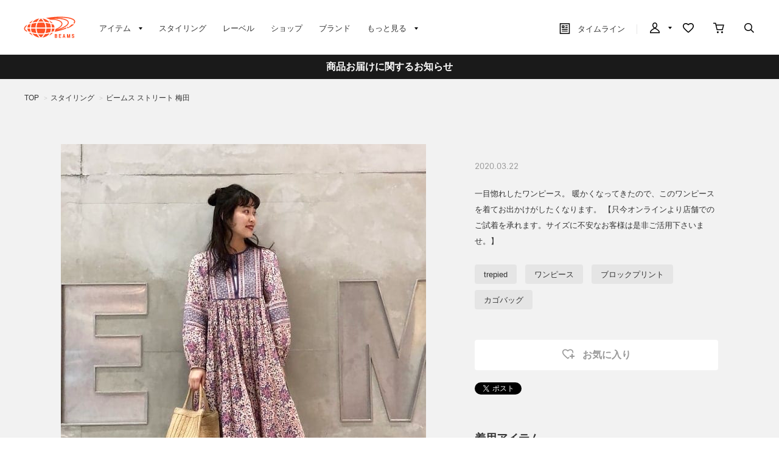

--- FILE ---
content_type: text/css
request_url: https://cdn.beams.co.jp/css/common.css
body_size: 4367
content:
@charset "UTF-8";

/* --------------------------------------------------------------------
	common　共通エレメント
-------------------------------------------------------------------- */
body {
	margin: 0;
	color:#555555;
	text-align:center;
	font-family: "メイリオ", Meiryo, "ヒラギノ角ゴ Pro W6", "Hiragino Kaku Gothic Pro", Osaka, "ＭＳ Ｐゴシック", "MS PGothic", sans-serif;
	font-size:12px;
	line-height: 140%;
	background: #FFF;
	min-width:960px;
}
ol li {
	margin-left: 2em;
	list-style: decimal;
}
img {
	border: none;
	vertical-align: middle;
}
strong {
	font-weight: bold;
}
input {
	vertical-align: middle;
	font-family: Osaka, "ＭＳ Ｐゴシック", "MS PGothic", sans-serif;
	font-size: 1em;
	padding: 1px
}
textarea {
	font-family: Osaka, "ＭＳ Ｐゴシック", "MS PGothic", sans-serif;
	font-size: 1em;
	padding: 1px;
	border:1px solid #999;
	border-radius:5px;
	zoom: 1;
	position:relative;
}
input[type="text"], input[type="search"], input[type="password"]{
	height:1.0em;
	padding:0.6em;
	margin:5px 0;
	border:1px solid #999;
	border-radius:5px;
	position:relative;
}
input[type="text"]:focus, input[type="search"]:focus, input[type="password"]:focus {
	border:solid 1px #EEA34A;
}
select {
	font-family: Osaka, "ＭＳ Ｐゴシック", "MS PGothic", sans-serif;
	border-radius:5px;
	height: 28px;
	line-height: 28px;
    padding-left: 0.3em;
    border:1px solid #999;
    /* IE8用 */
    font-size: 14px\9;
	padding-top: 2px\9;
	padding-bottom: 2px\9;
    position:relative;
    zoom: 1;
}
@-moz-document url-prefix() {
    Select {
		height: 28px;
		font-size: 14px;
		padding-top: 2px;
		padding-bottom: 2px;
    }
}
label {
	margin: 3px 20px 0 0px;
	line-height: 17px;
	padding-bottom:3px;
}
/* ラジオボタンデザイン */
input[type="radio"] {
    -webkit-appearance: none;
    -moz-appearance: none;
    -ms-appearance: none;
    width:20px;
    height:20px;
    background:#fff;
    -webkit-box-shadow: 1px 1px 1px 1px inset;
    -webkit-border-radius:10px / 10px;
    position: relative;
    margin-bottom:3px;
	margin-right:5px;
}

/* チェックの印を:before疑似要素を使って作成 */
input[type="radio"]:checked:before {
    position: absolute;
    left: 50%;
    top: 50%;
    display: block;
    margin: -4px 0 0 -4px;
    -webkit-box-shadow: 1 1px 1px ;
    -webkit-border-radius:10px / 10px;
    content: "";
    width: 9px;
    height: 9px;
    background: -webkit-gradient(
        linear,
        left top,
        left bottom,
        from(#000),
        to(#000)
    );
}

/* チェックボックスデザイン */
input[type="checkbox"]{
    -webkit-appearance:none;
    -moz-appearance: none;
    -ms-appearance: none;
    width:20px;
    height:20px;
    background:#fff;
    -webkit-box-shadow: 1px 1px 1px 1px inset;
    position: relative;
    margin-bottom:3px;
	margin-right:5px;
}
/* タップ後のデザイン */
input[type="checkbox"]:checked:before {
    position: absolute;
    left: 1px;
    top: 15px;
    display: block;
    -webkit-box-shadow: 0 1px 1px ;
    content: "";
    width: 10px;
    height: 4px;
    background: #000;
    -webkit-transform: rotate(45deg);
    -webkit-transform-origin: right center;
}

input[type="checkbox"]:checked:after {
    display: block;
    position: absolute;
    left: 9px;
    top: 15px;
    content: "";
    -webkit-box-shadow: 0 1px 1px ;
    width: 16px;
    height: 4px;
    background: #000;
    -webkit-transform: rotate(-53deg);
    -webkit-transform-origin: left center;
}
a:link {
	color:#494949;
	text-decoration: none;
}
a:visited {
	color:#494949;
	text-decoration: none;
}
a:active {
	color:#3fbf0d;
	text-decoration: underline;
}
a:hover {
	color:#3fbf0d;
	text-decoration: underline;
}

/* --------------------------------------------------------------------
	common　汎用クラス
-------------------------------------------------------------------- */
/* 文字サイズ */
.large_ {
	font-size: 120%;
}
.xlarge_ {
	font-size: 144%;
}
.small_ {
	font-size: 80%;
}
.xsmall_ {
	font-size: 64%;
}
/**/

/* フロート */
.leftfloat_ {
	float: left;
	display: inline;
}
.rightfloat_ {
	float: right;
	display: inline;
}
img.leftfloat_ {
	margin: 0 10px 10px 0;
}
img.rightfloat_ {
	margin: 0 0 10px 10px;
}
.clear_ {
	clear:both;
}
/**/

/* 文整列 */
.lefttext_ {
	text-align: left;
}
.righttext_ {
	text-align: right;
}
.centertext_ {
	text-align: center;
}
/**/

/* 特定メッセージ（インライン） */
.error_ {
	color:#CC0000;
	font-weight:bold;
}
.notice_ {
	color:#993300;
	font-weight:bold;
}
.info_ {
	font-weight:bold;
}
/**/

/* 特定メッセージ（ブロック） */
div.error_, table.error_ {
	background-color:#efefef;
	border:solid 1px #FF0099;
	padding:8px;
	margin:4px auto;
	text-align:left;
	width: 560px;
}
div.notice_, table.notice_ {
	background-color:#efefef;
	border:solid 1px #996666;
	padding:8px;
	margin:4px auto;
	text-align:left;
	width: 580px;
}
div.info_, table.info_ {
	background-color:#efefef;
	border:solid 1px #666666;
	padding:8px;
	margin:4px auto;
	text-align:left;
	width: 560px;
}
ul.error_ {
	margin-left: 16px;
}
/**/

/* 共通クラス(ブロック) */
.top_comment_ {
	margin-bottom: 10px;
}
.submit_ {
	margin: 20px auto;
	text-align: center;
}
.submit_ .button_ {
	margin:0 0 10px 0;
}
.submit_ .button_ a {
	text-decoration:underline;
}
.submit_ input,
.submit_ img {
	margin: 0px 16px;
	vertical-align: middle;
}
.message_ {
}
p.message_ {
	margin-bottom: 10px;
}
/* 共通クラス(その他) */
.hidden_ {
	visibility: hidden;
}
.nocell_ {
	border:none!important;
	background-color:transparent!important;
}
.hiddenEnter_ {
	width:0;
	height:0;
}
.disp_none_ {
	display: none;
}
.disp_block_ {
	display: block;
}
.txt_linethrough_ {
	text-decoration: line-through;
}
.valign_m_ {
	vertical-align: middle;
}
.left_column_ {
	float: left;
}
.pointer_ {
	cursor: pointer;
}
.fontsize_small_ {
	font-size: small;
}
.whitespace_nowrap_ {
	white-space: nowrap;
}

/* 価格表示 */
.special_price_ {
	color:#ff0000;
}
.price_pop_ {
	color:#ff0000;
	font-size:10px;
}
.price_ {
	color:#cc3300;
	font-size:14px;
	font-weight:bold;
}

/* 絞り込み項目の上下開閉*/
#block_of_filter div.Box {
	padding: 9px 19px;
	border-bottom: 1px dotted #ccc;
}
#block_of_filter div.Accordion.Box h3 span.Label {
	padding-left: 16px;
	background: url(../img/usr/bt_sub_accodion_opened.png) no-repeat 0 2px;
}
#block_of_filter div.Accordion.Box h3 span.Label:hover {
	padding-left: 16px;
	background: url(../img/usr/bt_sub_accodion_opened_hover.png) no-repeat 0 2px;
	cursor: pointer;
	color: #0fbefa;
}
#block_of_filter div.Close.Accordion.Box h3 span.Label {
	padding-left: 16px;
	background:url(../img/usr/bt_sub_accodion.png) no-repeat 0 2px;
	cursor: pointer;
}
#block_of_filter div.Close.Accordion.Box h3 span.Label:hover {
	padding-left: 16px;
	background:url(../img/usr/bt_sub_accodion_hover.png) no-repeat 0 2px;
	cursor: pointer;
}
#block_of_filter div.Box.Accordion.Close div.AccordionContents {
    display: none;
}

/* 絞り込み要素の画像*/
.filter_image_ {
	position: relative;
	display: inline-block;
}
.filter_image_ a {
	text-decoration: none;
}
.filter_image_ a img {
	padding: 0px 3px 3px 0px;
}
.filter_image_ a img.filter_element_check_ {
	text-decoration: none;
	position: absolute;
	top: 0px;
	left: 0px;
}

.coupon_bonus_ {
	color:#CC3300;
	font-weight:bold;
	white-space: nowrap;
}

/* --------------------------------------------------------------------
	common　ヘッドライン
-------------------------------------------------------------------- */
h1.optimaizedH1 {
	width:960px;
	margin:0 auto;
	font-size:10px;
}
h2.goods_name_ {
	margin:0 0 15px 0;
	color: #555555;
	font-size: 18px;
	font-weight: bold;
	line-height: 140%;
}
h2.category_name_ {
	margin:0 0 20px 0;
	padding:0 0 10px 0;
	color: #3fbf0d;
	font-size: 24px;
	font-weight: normal;
	line-height: 140%;
}
h2.category_name_img_ { /* タイトルを画像にした場合 */
	margin-bottom: 10px;
}
h2.event_name_ {
	margin:0 0 20px 0;
	padding:0 0 10px 0;
	color: #3fbf0d;
	font-size: 24px;
	font-weight: normal;
	line-height: 140%;
}
h2.event_name_img_ { /* タイトルを画像にした場合 */
	margin-bottom: 10px;
}
h2.genre_name_ {
	margin:0 0 20px 0;
	padding:0 0 10px 0;
	color: #3fbf0d;
	font-size: 24px;
	font-weight: normal;
	line-height: 140%;
}
h2.genre_name_img_ { /* タイトルを画像にした場合 */
	margin-bottom: 10px;
}
h2.topic_head_ {
	margin:0 0 20px 0;
	padding:0 0 10px 0;
	color: #3fbf0d;
	font-size: 24px;
	font-weight: normal;
	line-height: 140%;
}

/* 汎用ヘッドライン */
.common_headline1_ { /* h1相当 */
	margin:0 0 20px 0;
	padding:0 0 10px 0;
	color: #3fbf0d;
	font-size: 24px;
	font-weight: normal;
	line-height: 140%;
}
.common_headline2_ { /* h2相当 */
	padding:10px 0;
	margin-bottom:10px;
	font-size: 14px;
	font-weight: bold;
	color: #3fbf0d;
	border-bottom:#41C010 2px solid;
	background:#fff;
}
.design_headline2_ { /* h2相当 */
	padding:12px 10px;
	margin-bottom:10px;
	font-size: 14px;
	font-weight: bold;
	background:#efefef url(../img/usr/common/h2_bg.png) left top repeat-x;
}
.loginform_ .common_headline2_ { /* ログインフォームでの場合 */
}
.common_headline3_ { /* h3相当 */
	margin: 0 0 10px 0;
	padding: 5px 0;
	font-size: 14px;
	font-weight: bold;
	border-bottom: 1px solid #CCC;
}
.img_headline_ { /* 画像ヘッドラインの場合 */
	margin-bottom: 10px;
}
/* --------------------------------------------------------------------
	common　イベント
-------------------------------------------------------------------- */
/* イベントへのリンク */
.event_ {
	width: 100%;
	overflow: hidden;
}
.event_banner_ {
	margin: 0 5px 10px 5px;
	float: left;
	display: inline;
}
.event_title_img_ {
	margin: 0 0 10px 0;
}
.event_title_ {
	margin-bottom: 10px;
	padding: 8px 8px 8px 10px;
	font-size: 18px;
	font-weight: normal;
	color:#ffffff;
	border-bottom: 1px solid #e5e5e5;
	background:#3fbf0d;
	clear: both!important;
}
.event_title_ a {
	color:#ffffff;
	display:block;
}

/* --------------------------------------------------------------------
	common　ナビゲーション
-------------------------------------------------------------------- */
/* パンくず */
.navitopicpath_ {
	margin: 0 0 10px 0;
	font-size:11px;
	overflow:hidden;
}
.navitopicpath_ a {
	font-size:11px;
	margin: 0 0.5em;
	text-decoration:underline;
}
.navitopicpath_ ul li:first-child a {
	font-size:11px;
	margin: 0 0.5em 0 0;
}
.navitopicpath_ span.current_ {
	margin: 0 0.5em;
	font-size:11px;
	font-weight: bold;
}
.navitopicpath_ div.block {
	float:left;
}
.navitopicpath_ div {
	float:right;
}

#bread-crumb-list {
	width: 100%;
	float: left;
}
#bread-crumb-list li {
	display: inline;
}

/* ページジャンプ */
.navipage_ {
	text-align:right;
	padding: 5px 0;
}
.navipage_.top_ {		/* ページジャンプ上部 */
	margin-bottom: 10px;
}
.navipage_.bottom_ {	/* ページジャンプ下部 */
	margin-bottom: 10px;
}
.navipage_ .navipage_sum_ {
}
.navipage_ .navipage_first_ a {
	padding-left: 18px;
	background: url(../img/sys/navifirst.gif) left center no-repeat;
}
.navipage_ .navipage_prev_ a {
	padding-left: 12px;
	background: url(../img/sys/naviprev.gif) left center no-repeat;
}
.navipage_ .navipage_next_ a {
	padding-right: 12px;
	background: url(../img/sys/navinext.gif) right center no-repeat;
}
.navipage_ .navipage_last_ a {
	padding-right: 18px;
	background: url(../img/sys/navilast.gif) right center no-repeat;
}
.navipage_now_ {
	margin:0 1px;
	padding: 2px 7px;
	color:#C00;
	font-weight:bold;
	text-decoration:none;
	background: #FEE;
	border: 1px solid #F99;
}
.navipage_ .navipage_reverse_ {
	margin-right: 5px;
}
.navipage_ .navipage_forward_ {
	margin-left: 5px;
}
.navipage_ a {
	margin: 0 1px;
	padding: 2px 7px;
	background-color: #FFF;
	border: 1px solid #BFCDDF;
}
.navipage_ a:hover {
	text-decoration: none;
	background-color: #E5F0F8;
	border: 1px solid #7FB3DA;
}
/* 並び替え */
.navisort_ {
	margin-bottom: 5px;
	padding-bottom: 5px;
	font-size: 10px;
	width: 100%;
	overflow: hidden;
	border-bottom: 1px dotted #CCC;
}
.navisort_ dt {
	float: left;
	text-align: right;
	font-weight: bold;
	width: 8em;
}
.navisort_ dd {
	margin-left: 8em;
}
.navisort_now_ {
	color:#CC0000;
	text-decoration:none;
	margin:2px 5px;
	white-space: nowrap;
}
.navisort_ a {
	margin:2px 5px;
	white-space: nowrap;
}
/* 表示切替 */
.navistyle_ {
	margin-bottom: 5px;
	padding-bottom: 5px;
	font-size: 10px;
	width: 100%;
	overflow: hidden;
	border-bottom: 1px dotted #CCC;
}
.navistyle_ dt {
	float: left;
	text-align: right;
	font-weight: bold;
	width: 8em;
}
.navistyle_ dd {
	margin-left: 8em;
}
.navistyle_now_ {
	color:#CC0000;
	text-decoration:none;
	margin:2px 5px;
	white-space: nowrap;
}
.navistyle_ a {
	margin:2px 5px;
	white-space: nowrap;
}

/* --------------------------------------------------------------------
	common　フォーム
-------------------------------------------------------------------- */
.formlist_ {
	margin: 0 auto;
	border:1px dotted #CCC;
	border-collapse: collapse;
}
.formlist_ th {
	padding:10px;
	font-weight:bold;
	white-space: nowrap;
	background-color:#FCFCFC;
	border:1px dotted #CCC;
}
.formlist_ td {
	padding:10px;
	font-weight:normal;
	background-color:#FFF;
	border-bottom:1px dotted #CCC;
}
.formlist_ .line0_ {
	background-color:#F8F8F8;
}
.formlist_ .line1_ {
	background-color:#FCFCFC;
}
.formdetail_ {
	border-collapse:collapse;
	margin:0 auto;
}
.formdetail_ th {
	padding:8px;
	text-align: left;
	font-weight:bold;
	vertical-align: top;
	background-color:#F8F8F8;
	border-top:1px dotted #CCC;
	border-bottom:1px dotted #CCC;
}
.formdetail_ td {
	padding:8px;
	font-weight:normal;
	vertical-align: top;
	background-color:#FFF;
	border-top:1px dotted #CCC;
	border-bottom:1px dotted #CCC;
}
.formdetailcard_ {
	margin:0 auto;
	margin-left:0px;
	float:none;
	border-collapse:collapse;
}
.formdetailcard_ th {
	border-top:1px dotted #CCC;
	border-bottom:1px dotted #CCC;
	font-weight:bold;
	line-height:15px;
	padding:8px;
	background-color:#F8F8F8;
	white-space:nowrap;
	text-align: left;
}
.formdetailcard_ td {
	border-top:1px dotted #CCC;
	border-bottom:1px dotted #CCC;
	font-weight:normal;
	line-height:15px;
	padding:8px;
	background-color:#FFF;
}
.formsublist_ {
	border-collapse: collapse;
}
.formsublist_ th {
	border:1px dotted #CCC;
	background-color:#FFF;
	font-weight:bold;
	white-space: nowrap;
}
.formsublist_ td {
	border:1px dotted #CCC;
	background-color:#FFF;
	font-weight:normal;
}
.must_ {
	margin-left: 10px;
	float: right;
	display: inline;
}

.classrequired {
	background-color: #ffeeee !important;
}
.classerror {
	background-color: #ffeeee !important;
}

/* --------------------------------------------------------------------
	common　Trace
-------------------------------------------------------------------- */
/* for Trace */
.tracecontent {
	text-align:left;
	background-color:#FFCCFF;
}
#__asptrace {
	text-align:left;
	background-color:#FFF;
}
span.tracecontent tr.subhead {
	background-color:#CCC;
}
span.tracecontent tr.alt {
	background-color:#eeeeee
}

/* ---------------------------------------------------------------
	width height
--------------------------------------------------------------- */
/*width*/
.width_auto_ {
	width: auto!important;
}
.width_full_ {
	width: 100%!important;
}
.width25per_ {
	width: 25%!important;
}
.width00_ {
	width: 0px!important;
}
.width01_ {
	width: 1px!important;
}
.width02_ {
	width: 2px!important;
}
.width03_ {
	width: 3px!important;
}
.width04_ {
	width: 4px!important;
}
.width05_ {
	width: 5px!important;
}
.width06_ {
	width: 6px!important;
}
.width07_ {
	width: 7px!important;
}
.width08_ {
	width: 8px!important;
}
.width09_ {
	width: 9px!important;
}
.width10_ {
	width: 10px!important;
}
.width11_ {
	width: 11px!important;
}
.width12_ {
	width: 12px!important;
}
.width13_ {
	width: 13px!important;
}
.width14_ {
	width: 14px!important;
}
.width15_ {
	width: 15px!important;
}
.width16_ {
	width: 16px!important;
}
.width17_ {
	width: 17px!important;
}
.width18_ {
	width: 18px!important;
}
.width19_ {
	width: 19px!important;
}
.width20_ {
	width: 20px!important;
}
.width25_ {
	width: 25px!important;
}
.width30_ {
	width: 30px!important;
}
.width35_ {
	width: 35px!important;
}
.width40_ {
	width: 40px!important;
}
.width45_ {
	width: 45px!important;
}
.width50_ {
	width: 50px!important;
}
.width90_ {
	width: 90px!important;
}
.width100_ {
	width: 100px!important;
}
.width150_ {
	width: 150px!important;
}
.width200_ {
	width: 200px!important;
}
.width250_ {
	width: 250px!important;
}
.width300_ {
	width: 300px!important;
}
.width350_ {
	width: 350px!important;
}
.width400_ {
	width: 400px!important;
}
.width450_ {
	width: 450px!important;
}
.width500_ {
	width: 500px!important;
}
.width550_ {
	width: 550px!important;
}
.width590_ {
	width: 590px!important;
}
.width600_ {
	width: 600px!important;
}
.width650_ {
	width: 650px!important;
}
.width700_ {
	width: 700px!important;
}
.width720_ {
	width: 720px!important;
}
.width750_ {
	width: 750px!important;
}
.width800_ {
	width: 800px!important;
}
.width850_ {
	width: 850px!important;
}
.width900_ {
	width: 900px!important;
}
.width950_ {
	width: 950px!important;
}
.width960_ {
	width: 960px!important;
}
.width1000_ {
	width: 1000px!important;
}
/*height*/
.height_auto_ {
	height: auto!important;
}
.height_full_ {
	height: 100%!important;
}
.height00_ {
	height: 0px!important;
}
.height01_ {
	height: 1px!important;
}
.height02_ {
	height: 2px!important;
}
.height03_ {
	height: 3px!important;
}
.height04_ {
	height: 4px!important;
}
.height05_ {
	height: 5px!important;
}
.height06_ {
	height: 6px!important;
}
.height07_ {
	height: 7px!important;
}
.height08_ {
	height: 8px!important;
}
.height09_ {
	height: 9px!important;
}
.height10_ {
	height: 10px!important;
}
.height11_ {
	height: 11px!important;
}
.height12_ {
	height: 12px!important;
}
.height13_ {
	height: 13px!important;
}
.height14_ {
	height: 14px!important;
}
.height15_ {
	height: 15px!important;
}
.height16_ {
	height: 16px!important;
}
.height17_ {
	height: 17px!important;
}
.height18_ {
	height: 18px!important;
}
.height19_ {
	height: 19px!important;
}
.height20_ {
	height: 20px!important;
}
.height25_ {
	height: 25px!important;
}
.height30_ {
	height: 30px!important;
}
.height35_ {
	height: 35px!important;
}
.height40_ {
	height: 40px!important;
}
.height45_ {
	height: 45px!important;
}
.height50_ {
	height: 50px!important;
}
.height100_ {
	height: 100px!important;
}
.height120_ {
	height: 120px!important;
}
.height150_ {
	height: 150px!important;
}
.height200_ {
	height: 200px!important;
}
.height250_ {
	height: 250px!important;
}
.height300_ {
	height: 300px!important;
}
.height350_ {
	height: 350px!important;
}
.height400_ {
	height: 400px!important;
}
.height450_ {
	height: 450px!important;
}
.height500_ {
	height: 500px!important;
}
.height550_ {
	height: 550px!important;
}
.height600_ {
	height: 600px!important;
}
.height650_ {
	height: 650px!important;
}
.height700_ {
	height: 700px!important;
}
.height750_ {
	height: 750px!important;
}
.height800_ {
	height: 800px!important;
}
.height850_ {
	height: 850px!important;
}
.height900_ {
	height: 900px!important;
}
.height950_ {
	height: 950px!important;
}
.height1000_ {
	height: 1000px!important;
}
span.pc_method_link_ {
  position: relative;
  top: -78px;
  display: block;
}

--- FILE ---
content_type: application/javascript
request_url: https://www.beams.co.jp/1EJAdR9qe/6LdTAMi9g/5hhu8pzNwcrVcSub/JnAvJhNA/NApy/A3Jdej8B
body_size: 175040
content:
(function(){if(typeof Array.prototype.entries!=='function'){Object.defineProperty(Array.prototype,'entries',{value:function(){var index=0;const array=this;return {next:function(){if(index<array.length){return {value:[index,array[index++]],done:false};}else{return {done:true};}},[Symbol.iterator]:function(){return this;}};},writable:true,configurable:true});}}());(function(){FD();j1D();s8D();var R8=function(Mc){if(A9["document"]["cookie"]){try{var sP=A9["document"]["cookie"]["split"]('; ');var IP=null;var I4=null;for(var BC=0;BC<sP["length"];BC++){var nP=sP[BC];if(nP["indexOf"](""["concat"](Mc,"="))===0){var r2=nP["substring"](""["concat"](Mc,"=")["length"]);if(r2["indexOf"]('~')!==-1||A9["decodeURIComponent"](r2)["indexOf"]('~')!==-1){IP=r2;}}else if(nP["startsWith"](""["concat"](Mc,"_"))){var K1=nP["indexOf"]('=');if(K1!==-1){var q8=nP["substring"](K1+1);if(q8["indexOf"]('~')!==-1||A9["decodeURIComponent"](q8)["indexOf"]('~')!==-1){I4=q8;}}}}if(I4!==null){return I4;}if(IP!==null){return IP;}}catch(nq){return false;}}return false;};var l4=function(KB,sB){return KB^sB;};function j1D(){Od=[+ ! +[]]+[+[]]-[],j5=+ ! +[]+! +[]+! +[]+! +[]+! +[],p9=+ ! +[],pV=+ ! +[]+! +[]+! +[]+! +[]+! +[]+! +[],b5=[+ ! +[]]+[+[]]-+ ! +[]-+ ! +[],HA=+[],CZ=+ ! +[]+! +[]+! +[],LV=! +[]+! +[],S=+ ! +[]+! +[]+! +[]+! +[]+! +[]+! +[]+! +[],X=[+ ! +[]]+[+[]]-+ ! +[],WG=! +[]+! +[]+! +[]+! +[];}var tf=function Ht(bc,x8){var Vf=Ht;for(bc;bc!=s7;bc){switch(bc){case f5:{Xh=kP*Ok*l2*hR*fk;vc=vk*kP-Yk-l2+sE;Qk=fk+vk*Nq+l2;bc=km;OJ=sE*vk+Yk-Lb;}break;case L9:{Gq=l2*kP+vk*sE-Yk;bc+=OV;gB=vk*Ok-fk-sE*Lb;n1=vk+Lb-sE+Jq*Yk;Wf=Lb+Yk*Nq*hR-l2;tx=kP*sE*fk+l2;M8=l2+kP*vk-Lb-sE;}break;case BE:{Ix=kP*Yk*G1-sE+vk;kR=Jq*Yk-kP+fk;gq=Yk+sE*vk+hR;bc=br;Zc=vk*Lb+fk+l2+Jq;Zf=l2*vk*Jq+hR+G1;FC=G1+kP*l2*vk+fk;}break;case zV:{Ib=l2-Ok+Nq+kP*fk;bc=AS;p8=hR*Ok*Jq+sE;kC=Ok*fk+Lb+Yk+kP;wf=hR+Yk+sE*l2*Ok;Hb=G1*Ok+fk*l2*Lb;At=sE-Ok+G1+Lb*Jq;}break;case T:{m4=Nq+vk*kP*l2+Yk;CC=sE*Lb*Yk+kP-Nq;Z4=vk*Lb+Jq+Ok+Yk;Oh=kP+fk+sE*Yk*Ok;bc=dG;}break;case QD:{Mk=Jq+Yk+Lb*hR+G1;l1=sE+Jq+kP+vk*Ok;cH=vk*kP-hR-Nq-Yk;bc+=vm;Lq=Yk+kP+Nq+Lb*vk;PR=Yk-l2+kP+G1*vk;VR=Jq*kP*Ok+vk*G1;qB=fk+Lb+kP*l2*vk;}break;case k9:{bc-=C0;Nb=Nq*sE*Ok*Lb+hR;hJ=sE+Jq+kP*Yk+l2;XC=Lb*G1*sE*Ok-l2;GJ=Nq+sE*vk+Lb+G1;Ox=Jq*vk-Lb-Nq;lh=sE+Nq*Yk*G1;}break;case AE:{UR=Lb*Jq-G1+Nq*vk;mx=Lb-l2-hR+Ok*Yk;ht=kP-l2-sE+vk*Lb;wC=vk*sE+Lb-Nq*fk;bc+=z3;Ic=kP+Nq*Lb*hR*fk;H2=Jq-kP+vk*Lb+Yk;xc=hR*Lb+sE+kP*vk;}break;case dA:{dq=l2*vk*kP-G1-fk;pq=sE+Nq+Lb*vk;bc=Ur;c8=Jq*vk+hR-kP*sE;bJ=hR+vk*fk-Yk-Nq;Lf=G1+fk*vk-Yk+hR;KP=G1+Nq+Yk*sE-Lb;}break;case vG:{JJ=Jq*Nq*sE+Lb*Yk;bc=H5;tC=Lb*vk+l2+Jq*G1;Kh=l2+vk+kP*Lb*hR;CB=Lb+kP*Yk+Jq*Ok;f4=G1+Nq*vk*l2+hR;hf=Jq*hR+kP+vk;O8=hR+sE*Yk-Nq-G1;QR=l2*fk*G1*sE+vk;}break;case Z3:{D1=Yk+Jq+hR+vk*Nq;t4=hR+Jq*vk+kP+fk;TJ=vk*sE-fk+Nq-Jq;bc=Q0;K4=Nq+kP*Ok*Yk-Lb;HJ=Yk*kP+G1+fk*l2;H8=kP*Yk*hR*l2+Jq;}break;case pS:{zJ=Yk-fk+Nq*Ok+Jq;lH=G1+sE+Jq*kP;Zk=G1*Jq+sE*Ok*l2;V8=Yk+kP+Jq-fk-G1;xb=fk+hR*kP-l2+Ok;bc-=Dd;CH=l2*Jq*Lb+kP+hR;}break;case K0:{g2=Nq+l2+Lb+vk*sE;wq=G1+l2-Nq+vk*kP;nx=hR*Jq+Yk*fk*l2;Dx=kP*vk-Lb*Ok+Jq;bc=fd;}break;case X:{bc+=xE;rx=Yk*Nq+hR+Ok+Jq;Hx=kP*vk+hR*fk+sE;s2=vk*kP+Jq+Nq+fk;QJ=Nq*Yk+l2-G1;}break;case NO:{bc+=T5;Wc=vk*sE+Nq-Yk*Lb;Dc=hR-l2+Nq+Lb*vk;Ef=fk-sE+kP*Yk;Pk=Jq*G1*Nq*Ok+sE;g1=hR*l2*Ok*vk+Yk;}break;case OV:{bc=tG;G2=l2*vk*kP-G1-Nq;Hq=Nq-Jq*G1+vk*fk;YR=sE+vk-l2-Lb+kP;sb=Yk+fk+kP*Jq;T2=vk+G1*hR+l2;L8=Nq+vk-Ok+l2+G1;sq=vk+G1+Jq*fk*Lb;AH=Ok*Lb*Yk+l2;}break;case bA:{g8=Ok*l2+Lb+Yk*Jq;HH=Lb*vk+G1-fk;Wq=vk+Ok-G1+Yk*Nq;wh=kP-l2+sE*vk+fk;kx=vk*Jq+sE*Lb*l2;bc=B5;xk=Nq*Jq*Lb+fk+l2;Qf=vk*G1+sE*Yk-Nq;}break;case km:{Ik=hR*Nq*Yk+Ok*fk;H4=Lb*Yk+G1*Jq+l2;jC=Yk+fk+G1+vk*Ok;bc=Gd;Cb=Nq*Jq*hR+vk*sE;Ot=hR+vk*Nq+sE+kP;JP=fk+Ok-Yk+vk*Jq;QH=Jq*vk-hR*Nq*l2;KH=Jq+sE+kP*vk+Yk;}break;case Zn:{bc+=U5;OR=fk+vk*Lb+hR+Ok;CJ=Yk+sE*G1*Ok*kP;lx=hR+Jq*vk+kP*sE;Fk=l2+Lb*kP+vk*Jq;Bq=Lb+fk+kP*Ok*Yk;jx=Yk*fk*l2+G1-vk;RH=hR-Jq+Lb*vk-Ok;NR=G1*Yk*Jq+sE;}break;case qO:{nH=vk*Ok+Nq*sE;qH=vk*Jq+Ok+kP+sE;bt=Nq*Lb*Jq*l2-sE;jB=kP*Yk+Nq-sE;bc-=dE;zk=hR+Yk*kP-Ok;Nc=Jq*kP*fk;}break;case jn:{bc=mS;nh=G1*l2*fk*kP-Nq;Jb=vk*kP+Yk+fk-Nq;A1=sE*Yk*Ok-l2;Ff=G1*vk+Ok-sE*l2;IB=fk+Nq*sE*Jq*hR;Fh=Lb*vk+fk+kP+Ok;WR=kP+Nq*Yk+Lb*Ok;}break;case EE:{K8=hR+sE*fk*kP+Yk;rh=Nq*Ok*Lb-sE;bc=S;lB=Jq*vk+hR*Yk-kP;ZB=Jq*l2*Nq*fk+Yk;}break;case OS:{xH=vk*Ok+Yk-hR+fk;wc=G1*Ok*Lb*Nq+l2;Bx=Nq-Jq+vk*l2*sE;wb=Ok+Jq*kP*fk+Nq;Px=Jq-Ok+hR*fk*Yk;Tc=Nq+vk*sE+Lb+kP;Qh=Ok*fk*Nq-l2-hR;bc-=NE;}break;case Cr:{Fb=Yk+hR*Ok+Nq-fk;bc-=L;IH=Lb+Nq+Ok+sE+Jq;d1=fk+G1-l2+Ok+Yk;B1=Ok*sE+Yk*l2-Jq;}break;case V5:{I2=G1-Jq-l2+kP*vk;W4=Yk+fk+Ok+Jq*vk;qR=l2+Yk*kP+sE;S2=kP-vk+Jq*G1*Yk;Zq=fk*Lb-Nq+vk+G1;vP=Jq*vk-fk*sE*l2;bc=S0;}break;case zr:{fx=kP*vk-sE*Jq-Ok;M2=fk*Yk-Jq+Nq-Ok;Ah=fk+Ok*vk+Lb*kP;wR=Yk*fk+sE*hR+Lb;bc=I3;}break;case WO:{bc-=R;Mt=G1*kP*Jq-Nq*hR;Hw=G1*hR*kP+Ok*Yk;X6=fk*Nq*sE*l2-Lb;ng=Nq*kP*Jq-Lb*hR;}break;case SG:{JK=hR+fk+vk*kP-Ok;nv=G1*hR*Yk-kP*l2;gX=hR+Yk-sE+vk+Jq;kv=G1-sE+vk*fk-Yk;DF=G1*Jq+Ok*vk-fk;bc=Gr;s6=sE*l2+vk*kP-G1;TX=kP+G1+vk+Yk-Lb;Vp=fk+hR*Lb*Jq*Ok;}break;case zd:{bc-=MD;while(bL(wM,cz.length)){wv()[cz[wM]]=Hg(tK(wM,Jq))?function(){return HT.apply(this,[Y3,arguments]);}:function(){var JW=cz[wM];return function(QU,vN){var mj=Yg(QU,vN);wv()[JW]=function(){return mj;};return mj;};}();++wM;}}break;case U5:{hW=Nq*Jq*sE+kP+l2;Z6=G1*sE*kP+Yk*Nq;fp=vk*G1+kP-Lb;Mj=vk*Nq+Jq+Lb+kP;VM=l2*G1*vk-Nq+sE;sg=sE*vk*hR-kP-Nq;bc=Jn;}break;case YD:{O6=l2+G1-sE+Yk+Lb;DM=l2*Lb*G1-Jq+fk;MW=hR*Yk-Lb+Nq;dK=Lb+G1+Ok*Jq;zL=hR*fk-kP;PY=hR*Ok+l2+G1+sE;bc-=mO;mU=kP+fk+l2-hR+sE;kY=hR*sE-Jq+Yk;}break;case j9:{wW=Jq+Ok*Yk-fk*Lb;bc=KV;cv=Ok-fk*hR+vk*Nq;WU=fk*hR*sE*Jq+vk;Qv=G1+vk+Nq+fk-Lb;}break;case VE:{Tw=fk+kP*Lb+Yk+G1;ST=kP*Nq+Lb*vk*l2;Ew=vk*hR+fk*l2+Nq;Bg=Ok*fk*l2*Lb+kP;vK=vk*kP-Lb*fk+Jq;bc=L9;}break;case HG:{VI=hR*sE-Nq+Jq*fk;bc=SG;Fg=fk*Jq*l2+Ok;Wv=Lb+Nq*fk*kP;xz=Yk+Lb*fk*G1*sE;Bp=G1*Yk*Ok-kP+fk;}break;case j0:{rL=sE*Ok+Yk*fk;MI=vk*Jq*l2+Lb-Yk;tj=vk*Ok-sE-Nq+G1;xW=Lb+vk+fk*Yk-sE;bc-=Gm;OW=fk*Lb-sE+kP*vk;qw=fk+Nq*kP*Jq;}break;case QZ:{UK=vk+Nq*fk-hR;Gg=Lb*Yk-Nq-kP-G1;Zp=Lb+vk*Nq-Jq*kP;lN=vk*Jq-Lb*l2*Ok;bc+=Pm;Tv=sE*vk+kP*Jq+Lb;fv=vk*kP+sE*fk-Ok;bj=Yk*G1*l2*kP+Ok;}break;case zD:{Up=G1*Ok*Jq-sE-Lb;kK=hR+sE-l2+Jq*fk;ZW=Jq+Yk+vk*Ok+hR;Kj=vk*kP+Yk+Jq;XK=fk*vk-Yk-hR*Lb;bc-=wG;JX=hR+vk*Jq+fk*sE;}break;case hD:{HU=l2+sE*fk*Jq-Ok;cg=fk*Yk*G1-kP-Jq;bc+=Mr;Rj=sE*Jq*G1+vk*kP;ZK=hR*Jq*fk+vk+Lb;bM=Nq-G1+Jq*vk-l2;}break;case Vn:{bv=fk+Lb+vk-Ok;jJ=Yk*l2*Ok+Jq+sE;IT=sE+Lb+Ok*Yk+hR;MK=l2+Ok*hR*Lb*Jq;bc=Xd;}break;case wd:{bc+=G3;XW=vk*Lb-Yk+Ok*Jq;NI=kP*vk-G1*fk*l2;WK=Yk*fk-l2-sE*G1;qF=Jq*kP*hR*Ok-l2;}break;case M5:{pp=Lb*l2*vk+kP-Jq;vT=Yk-G1-fk+vk*Jq;qW=Yk+vk*Jq+Nq-kP;JL=hR*fk+Jq*Yk*G1;GU=hR*l2*G1*Jq*fk;VN=G1*Lb*Yk-Jq*fk;sw=l2*Nq*Yk*hR;bc-=lV;GF=Yk*Ok-Lb+Nq-hR;}break;case Jn:{bc-=HG;QT=G1-Nq+vk*kP;DT=Nq*Ok*Yk-hR*vk;vX=l2+Jq*vk+Ok-kP;AI=vk*Jq-Nq*Ok-fk;}break;case Bd:{Jg=Yk+l2+kP*fk*sE;Qp=l2*vk*fk-Yk-Jq;bc+=Ud;BX=fk+Nq*G1*Lb+vk;kp=l2*kP*Jq*sE;Ij=Lb*vk-hR+fk*Jq;}break;case pD:{Jq=Nq*hR-G1*l2-Ok;fk=Ok*kP-G1-Jq-Lb;vk=hR*sE*fk;Yk=Ok*Nq-kP-l2+Jq;Gz=kP*vk+Jq+Lb+Yk;NM=fk+Nq+kP-G1;jT=+[];U6=kP*Jq-fk+Yk+Ok;bc=c3;}break;case E0:{bc=m0;if(IJ(LK,jT)){do{qv+=M6[LK];LK--;}while(IJ(LK,jT));}}break;case pE:{sU=vk*Ok-G1+sE+hR;bc=D9;Ww=hR*fk*G1*kP-Lb;nz=vk*hR-kP+Lb*Nq;D6=Jq-kP+Nq*l2*Yk;PU=Yk*Nq-kP*sE+Lb;zI=Yk*fk-Lb-l2-vk;}break;case jG:{bc+=jG;Zj=Ok+Jq*kP*Nq;n6=vk*Nq+fk-Ok-Yk;mN=vk*fk-kP*Jq+Nq;dz=vk+kP+Yk*G1*Lb;BW=Jq+Nq+kP*Lb*sE;}break;case LV:{bc=wV;PM=vk*Nq+fk*Jq;qp=G1-Lb+Yk*sE;xU=Yk*hR+Ok-kP+vk;QW=Yk*Jq+fk-vk+Lb;SF=vk*Jq+kP*G1*l2;Xg=vk-sE+fk*kP;AT=Yk+G1+vk*Ok*hR;BM=vk*l2+fk+Nq*kP;}break;case L0:{hK=Yk+Jq*vk+Nq+fk;NX=Lb*sE*Yk-Nq-hR;vF=Nq*vk+sE*hR+Jq;kg=vk*Nq+fk-Lb*l2;Jj=Ok+Jq*Yk-sE+vk;bc=dA;}break;case wZ:{Hv=Jq*vk-G1*Nq+hR;Lz=hR*l2*vk+fk-G1;Mg=fk*vk-Yk+hR;l6=vk-Lb+Yk*l2+kP;cI=kP*G1*Yk+fk;EM=Ok*G1*Lb*Nq-l2;lM=Ok*hR*Yk-G1;NF=Nq*Yk+kP+vk;bc-=cV;}break;case gn:{bc+=b0;cM=Jq-kP*hR+fk*G1;RK=kP+Nq*Ok-Lb-fk;jz=Yk-sE*G1+Nq*Lb;fw=G1-Ok+sE*kP+Yk;Sj=Nq+Ok*fk;}break;case LA:{bc=T9;cW=fk*vk-Lb-G1-Jq;F6=sE+vk*Nq-Lb*Jq;dF=Nq*Yk*G1;Iz=Yk*G1*Nq-Jq-hR;}break;case EO:{lF=Ok+vk*Jq+Lb-Yk;Yp=Lb+hR+kP*fk*Jq;zN=fk*Yk+G1+vk-Jq;kw=Ok+vk*fk-Jq*G1;bc=NO;jw=fk*Yk+Nq-hR*kP;gg=Lb+fk*Nq*Ok;}break;case p0:{Aw=Yk+G1+Nq*vk-Lb;NW=sE-Yk+vk*kP;SL=fk+kP*vk+sE+Jq;bc-=sO;FJ=Lb+vk*sE*l2;}break;case G7:{ET=vk+Ok-Lb+kP-G1;Qz=l2+Ok*kP*Yk-hR;mM=Ok-kP*fk+Lb*vk;bc=V5;gK=hR+Nq+kP*vk+Ok;dv=hR+vk*Jq-G1*sE;}break;case f7:{fM=vk*fk-Nq*hR-Lb;pv=vk*Ok+Yk*Nq;KL=Jq*Yk-kP+l2+vk;Nv=Lb*vk-Nq*l2-hR;bc+=vm;nW=Lb*vk-Jq+Ok-kP;wN=Yk*sE+vk+Ok+hR;}break;case P3:{bc=hn;sI=vk+Jq+kP+hR*Yk;QN=sE-kP+Yk*hR*fk;ZY=G1*vk-Nq+hR*kP;gp=Ok*vk-l2-kP;pF=hR+fk*vk-G1*Ok;x6=Nq*Jq*Ok-sE-vk;qY=Yk+G1*vk-Lb+Ok;}break;case Q3:{mK=Nq+Ok*hR*vk-Lb;wL=kP*l2*Yk-Ok-sE;bc-=SE;qN=fk*Jq*Lb-l2-hR;SM=fk*Lb*Nq+Jq-sE;GM=sE+kP*Nq*fk-Ok;}break;case KS:{mY=Yk*hR*Jq*l2-Nq;bc+=zG;Gv=fk-Lb+vk*sE+Jq;EK=Jq*Yk-fk-Nq-sE;p6=sE*vk+Jq*l2-hR;Pv=Nq*fk+Ok*Yk+G1;}break;case hn:{Wj=Lb+sE*vk-Ok*fk;IN=hR*vk+sE-kP*G1;mz=Yk+l2-hR+sE*vk;Hj=G1+hR+Ok*kP*fk;jL=fk*Yk-Ok-Jq-Nq;bc=EE;CI=Jq*vk-sE-hR;}break;case x0:{Y6=Lb+Yk+Jq+G1*fk;rM=Lb+Nq+sE+kP;bc=YD;JF=Nq*l2*Lb*kP+Ok;tY=fk+Ok+kP+G1-Lb;rj=hR*Ok+Lb;CT=G1*Nq-Ok+hR-fk;GY=hR+l2+Nq;}break;case Ur:{EW=G1-Jq-kP+vk*Lb;fT=kP+hR+G1+fk*Yk;bc+=OA;Ng=sE+fk*Yk-Lb+Nq;lv=Lb*vk+G1*Jq-fk;QF=hR*fk*Yk-kP*G1;DN=Ok+l2+Nq*vk-fk;qg=Lb+hR*vk-kP+Yk;EX=vk*kP-fk*G1-Jq;}break;case f3:{FM=Lb*hR*Yk-fk-Ok;bc+=jE;A6=fk*vk-Lb-Nq*G1;DW=hR*vk+kP*Nq;dg=Yk+vk*Lb+hR+fk;OF=Jq*Yk-Lb-sE+l2;KJ=Ok*vk+Nq+Yk-kP;}break;case K7:{lX=Jq*Lb*kP*hR;bc-=rE;cF=G1*fk*Jq;gM=hR+Yk*G1*Nq;sJ=sE*Lb*Ok+G1*vk;VK=Nq*hR+Yk+kP*vk;}break;case TE:{mT=vk*Nq-Ok-Yk-G1;Sw=vk+Yk-G1+hR-fk;FF=vk+Ok*Lb*Yk+Jq;np=fk*Nq-sE+G1+kP;Bj=fk*kP*Nq+G1+l2;r6=kP+Jq*Lb+vk-l2;vw=vk*kP+G1+Yk-Ok;TU=Jq*hR*Nq*sE;bc+=Od;}break;case bZ:{xL=Lb*vk-hR-G1;TF=vk*kP-l2+Nq*Yk;DI=kP*vk-fk-Lb-Nq;IK=Nq*sE*Ok*hR+l2;KW=hR-G1+Ok*kP*Lb;wJ=Ok+Jq*vk-l2+G1;pI=l2+G1*kP+vk*sE;bc=vG;QX=kP*Yk-Lb;}break;case wm:{xM=Yk*kP-fk;Bz=Ok+Jq*G1+sE-kP;nL=kP*l2*Lb*hR-Ok;bc-=DG;CM=G1+Yk*fk-sE+Lb;}break;case Hn:{rw=Ok+hR*Lb*Yk;lg=Jq+Nq+sE+Yk*fk;Xp=Yk*Lb*l2-Nq+Ok;wj=Yk*fk-G1+l2;LM=l2+sE*hR*kP*Jq;Cv=fk*Yk+Nq+kP+hR;pL=sE*vk-Nq-hR*G1;bc=OG;}break;case B5:{bc=F;C6=vk*Jq+fk*G1-hR;WX=Nq*vk-kP+Lb+fk;wT=Lb*Nq*Ok*sE-G1;mL=Nq*Yk*l2-Lb;Rw=hR*Ok*vk-fk*sE;v6=vk*G1-Nq+l2;Oz=vk*Jq+Yk+kP-sE;}break;case Z9:{BF=Yk*fk-sE-hR*Lb;jM=vk+G1+Nq*Yk-fk;Uw=fk+Jq*vk-l2+Nq;Jz=sE*fk*G1*hR-Jq;bc=US;CK=fk*Yk+sE*hR-Nq;}break;case Qr:{dU=vk*l2+hR*kP;TK=sE*Jq+fk+Lb*vk;rK=l2-hR*fk+Yk*Lb;FX=Jq+vk+kP+Lb-sE;bc+=p9;lw=l2*Ok+Nq+Lb+vk;PF=Nq+G1+hR+vk+Lb;tL=vk+Ok+sE*hR+Lb;xT=kP+Nq+vk+Lb;}break;case r3:{FI=Nq*vk+Ok+Yk+hR;rg=sE*Lb*fk*G1-vk;bc=tn;Xw=fk-sE+vk*hR-l2;SU=G1*fk+Ok*vk-l2;JU=l2+kP+Nq+vk*Ok;gI=vk*kP-sE-G1*l2;SX=Yk*fk+l2+hR;pM=Yk*fk-Jq+Lb;}break;case HO:{bc+=N9;IL=l2+vk*Lb-Jq-Yk;P6=Yk*Nq+Ok*kP*Lb;wg=Tz+zw+IL-P6;mp=Nq-hR+kP*vk*l2;Pw=Nq*Lb+vk*sE-l2;w6=vk*Nq+hR*Ok*fk;}break;case cm:{Ez=Jq+kP*Ok+sE-l2;YT=l2+Yk+kP-Lb+hR;pz=G1+fk-Nq+sE*Jq;pU=Lb+Yk+kP+Nq;jF=G1+sE*Lb+Ok*kP;DU=kP+hR+Yk+Ok+fk;gN=Nq+Jq+kP;bc+=Zd;qI=Ok*Lb+Jq-fk+kP;}break;case E5:{sz=kP*Yk-G1;OU=vk*sE-hR-fk+Jq;tM=Ok*vk+fk*Nq+kP;DL=Yk*Jq-fk+l2-sE;QY=Nq+Jq*Yk+G1;bc-=F3;}break;case RG:{V6=vk*G1-fk+Nq;G6=Nq*sE*Lb+hR*Ok;UJ=vk*Jq-Lb*G1+kP;sv=G1*vk-l2+sE;bc=Bd;qM=vk+Yk*Nq+Jq+sE;}break;case Yd:{return dM;}break;case bn:{lL=G1-Jq+kP*fk*Nq;jI=Nq*kP*sE+Lb*Yk;wX=l2*Lb*fk*Nq;q6=Lb*Ok+Jq*G1*Yk;bc-=PD;nX=Ok+l2+Jq*fk*sE;hT=hR+Nq*Ok*Lb*G1;XM=Nq*Lb*kP-Jq-sE;FK=l2*Jq+kP*vk-sE;}break;case fV:{jp=hR*sE*Lb*kP-Yk;bU=vk+fk*sE*hR+l2;xK=fk+vk*kP+Jq+Yk;bc-=W5;fF=vk*kP+Nq+G1+Yk;}break;case Un:{jj=vk*sE-G1*l2-kP;sF=G1*sE*kP*Jq-Ok;RM=G1+l2+Ok*vk+sE;bc=cZ;Pg=vk*kP+Jq*Lb;dw=G1*vk-hR*kP+fk;}break;case m9:{bc=U3;zz=Nq+vk*kP-l2-Yk;lK=Nq*hR*Lb*Jq;mw=vk*Lb-G1*Yk*hR;UN=Jq*hR*G1*l2+Nq;VT=Lb*Yk-Nq-sE+l2;TI=hR*fk*Lb+Ok+vk;HI=fk*Yk-G1+Nq;JN=vk+Yk+Lb*fk*kP;}break;case j7:{ZT=fk*l2+kP+Nq*vk;bg=Jq*vk-Lb-Yk;fY=Yk*fk+Nq*Jq*Lb;LF=vk*sE+hR-Yk-fk;vU=l2+fk+sE*vk;TT=Ok+vk*kP-l2+hR;bc=LA;}break;case zE:{vJ=l2*Jq*hR+Yk-Nq;Xz=Ok*Nq+sE+Lb*kP;hM=sE-Lb-Jq+G1*Yk;vM=Jq*fk-G1;NU=sE+Yk*Nq-Ok-fk;bc=IV;VL=Nq*vk-Ok*Jq-l2;kM=Lb-hR+kP+vk+sE;cT=Ok*vk*hR+l2-sE;}break;case VV:{TM=Jq*vk-Yk-sE*l2;bc=f7;bw=vk*kP+Ok*hR-l2;Zg=l2*Yk*fk-hR+Nq;Ip=fk+Yk+vk*kP-Ok;gJ=Nq*fk+Yk*Jq*G1;Q6=vk*Lb+Yk-kP+Nq;}break;case Zd:{xY=fk+kP*Yk-Lb*Ok;hp=hR+G1*vk-fk*sE;NT=l2-Jq+sE*Nq*Ok;fg=Nq*fk*Lb+kP*Jq;bc-=CZ;kU=Lb*vk+G1*Jq*l2;Nw=Nq*Yk*hR-Ok+l2;}break;case J0:{Kw=hR*vk+sE*Jq*fk;S6=sE*Jq*Lb+vk-G1;fI=Yk+vk*sE-Jq-l2;nI=Nq-sE+fk+Jq*vk;EI=sE*Yk+Ok*vk;RT=vk*Jq+Lb*Ok+Nq;bc-=RD;}break;case N0:{fj=sE*Lb*Nq*Ok-fk;bc=q9;wp=vk*kP-fk-Ok-G1;nY=Ok*Yk*sE-G1-vk;tX=Lb*vk-l2-kP-Jq;BY=Jq-hR+vk*Lb-sE;}break;case MO:{var GT=jT;if(bL(GT,kW.length)){do{var zj=lW(kW,GT);var AN=lW(fN.M0,PK++);dM+=RX(ID,[jX(KI(fL(zj),AN),KI(fL(AN),zj))]);GT++;}while(bL(GT,kW.length));}bc=Yd;}break;case RV:{bc+=b9;f6=fk+Ok*vk+hR;YL=l2*sE+Yk*Nq-Ok;ZI=sE*vk-Lb-Yk;ZL=Lb*Jq*kP-G1-sE;}break;case Om:{YM=Ok*vk+Lb*Nq*G1;qL=Yk+Lb*kP*fk+G1;wK=Lb-l2+hR*Yk*kP;bc+=l7;jN=vk*kP+fk-Nq*G1;}break;case H5:{Gp=Yk*hR*G1-l2;rU=vk+kP+sE+Yk*Nq;DK=hR*vk-Lb-Yk+G1;bc=Z5;Kv=Nq*sE+Jq*Lb+Yk;sW=Ok*fk-Jq-G1+vk;WF=kP*l2+Yk*Ok-Jq;AK=Yk+vk+G1+kP-sE;DX=hR+vk+Lb*kP-Ok;}break;case Q0:{fz=Jq*Lb*fk+sE;dX=vk*fk+l2-sE-Jq;bX=vk*sE+G1-Nq-Ok;bc-=EE;SW=Lb*G1+vk*sE+Nq;}break;case JV:{VU=Ok-l2+Jq*vk;bc+=Y5;TW=Jq+vk*kP+fk+hR;Tz=fk*Yk+Ok*Lb+Jq;zw=Ok*vk-Lb-sE;}break;case dG:{Hz=l2*Yk*G1*Jq+vk;vI=l2-Yk-kP+Nq*vk;AU=G1+Yk*fk+kP*Lb;Gj=kP+Yk*Nq-sE-hR;bc+=Br;CW=vk*sE-kP-G1*Ok;bT=sE-Ok*Lb+vk*kP;zM=Jq*Lb*kP-Nq-Ok;Lv=vk+sE+Ok*Yk+l2;}break;case PZ:{Dv=G1*Ok*fk*Nq-vk;KK=hR*Yk-fk+vk*sE;XU=Lb*fk*Nq*hR-Ok;kT=Yk*l2-Lb+Jq*vk;bc+=f5;dW=Nq*vk-kP-fk+Yk;hN=Ok*Yk-G1+vk*sE;cL=vk+Yk*sE+l2+G1;kI=vk*sE+Ok+Nq;}break;case YZ:{nU=l2*Yk*Lb*Ok-fk;bc=G7;H6=Jq+vk*sE+fk*kP;sX=kP*Nq*fk-Jq*Ok;xX=Jq*vk-Ok*fk-G1;}break;case md:{tg=vk*Nq-sE*Ok;Np=G1+sE*vk+Lb;NJ=Ok*kP+vk*sE+G1;rF=Lb*vk-kP*sE+hR;bc=f5;}break;case BV:{bc=bn;Kz=Lb+kP-sE+Jq*vk;pT=Ok*G1*sE*fk;II=kP+Yk*hR*fk*l2;RI=l2+Lb*sE*Nq-Yk;Mz=Nq*vk+Ok*kP-G1;LJ=Ok*sE*kP*Lb+hR;}break;case w9:{RY=hR*fk*Yk+Nq;sp=Yk*G1*Ok-fk+Jq;WJ=Nq+l2+fk*Jq*Lb;BI=fk*vk-Nq*l2;jU=kP*G1+Yk*Lb*Ok;bc-=g0;cY=vk*Lb-Jq+Ok-fk;}break;case bG:{WN=hR-kP*Yk+Nq*vk;bc+=rd;YF=hR+Ok+Jq*Yk;KM=Nq-G1*l2+hR*vk;FL=hR+G1+vk*kP+fk;hX=Lb*fk+vk+sE*Nq;t6=Nq*fk-hR+vk*Lb;}break;case E7:{KF=Ok*Yk*Lb-l2-sE;mg=Lb*vk-Nq+Jq*fk;bc=rD;Av=l2+G1*kP+Yk*Jq;GI=vk*hR+Yk*fk;FW=fk*Lb*Nq+Ok-Yk;Mw=hR+vk*G1-Nq;dL=l2+sE*kP*fk+hR;}break;case dV:{hL=vk*Lb*l2+kP-Yk;bc-=X;ZU=Yk*sE*Lb+l2-G1;g6=kP*fk*hR*Lb-Nq;bF=Nq*vk-sE-kP+G1;PT=kP*vk+Lb+Nq+sE;QK=vk*Jq*l2-sE*Lb;E6=Jq+vk*Nq-Yk-l2;RL=sE+Ok+vk*l2*kP;}break;case p3:{lz=Yk-kP+Jq*vk+fk;ZX=hR+vk*kP+Yk-Jq;BT=vk*Jq+l2-fk;Pp=Yk*fk+kP*Nq;Dw=fk+hR+G1+Nq*vk;AW=fk+hR+G1*vk+Yk;nK=Lb*vk+sE+l2;bc+=tm;}break;case IV:{PL=G1*l2*Lb*Yk;JT=Nq*vk+Yk-Lb;bc+=rO;dY=Nq*kP+Jq+Yk;Jv=kP*hR*Yk-Ok*Lb;}break;case cA:{m6=vk*fk-kP*Yk;TL=vk*sE-Nq*Jq;cK=vk*Nq+Jq*Lb+l2;GX=hR+Yk*sE+fk*Jq;HF=Jq*l2*vk-Yk+kP;Ug=hR*Ok*vk-sE*kP;bc-=rd;}break;case QA:{bc-=jV;VW=Jq*vk-hR+Ok*Lb;mF=Jq*vk+G1+fk+Yk;RW=Ok*fk*Jq+sE+Nq;kL=vk+hR*fk*Yk-l2;Vv=Nq*fk*Lb-kP;CU=fk*Nq+Yk*Jq+hR;}break;case j3:{Rp=Nq*vk-G1-Jq+Yk;Ej=Yk*hR*fk-kP;sN=Ok*vk-Lb+Yk*hR;bc-=Z0;NK=sE*l2*vk+G1+Yk;MJ=sE*vk+Lb*Nq+G1;}break;case Z5:{VY=vk+Yk+l2-G1+fk;bc=cA;Gw=vk+Yk+G1+kP;pX=Jq-sE*Yk+vk*G1;tI=vk*Nq*l2-Lb*sE;Ag=vk*Lb-Ok+Yk-kP;Yj=hR+vk*Lb-Nq*kP;Tg=G1*Jq+vk*Ok-Nq;YN=Ok*Lb*kP+sE+G1;}break;case wV:{CX=fk+vk+hR+Nq*kP;ZN=G1*Lb+sE*vk*l2;tU=l2+Nq*Jq+vk-Ok;Wp=vk-G1+Nq+hR*Yk;z6=Lb*G1*sE*hR-Nq;bc+=EG;}break;case vD:{MT=Nq*vk+G1+sE*Yk;WM=fk*G1*Lb*Ok-Nq;bc=L0;EF=Ok+Yk*kP-G1*Nq;tv=vk+l2;}break;case S0:{bz=fk*vk-Yk+kP+sE;Ow=Lb+Ok*Yk*sE;bc=Z9;gw=hR*fk*Yk+l2-kP;Dz=sE+Yk*Jq+hR+kP;vW=l2*fk*Lb*Nq*hR;}break;case q9:{HW=Yk*sE*Lb+Nq-G1;sK=fk+Ok*l2+Nq*Yk;VF=Nq+fk*Ok+vk*Jq;kF=Yk*Lb-Jq-hR+sE;MN=Ok*Lb+vk*hR-sE;cw=sE+Jq+Nq+Yk*Lb;bc=Z3;cp=l2+Nq+fk*kP*Ok;}break;case KV:{JI=Nq*G1*l2+Jq+vk;bc-=bm;rX=hR+vk+Nq*Lb*fk;EU=Yk*fk+Lb-hR+Jq;mX=Nq*G1*sE*Ok+vk;Fw=Yk-fk-sE+Nq*vk;rI=vk-sE+Nq+fk;}break;case zA:{hF=Yk*Ok+G1+kP+sE;sM=Nq+kP*l2*hR*fk;Cg=sE*Nq+Lb+vk+G1;IW=vk+sE*fk;MM=Jq*Lb-kP+Ok+vk;bc+=qO;XI=kP-sE+Jq*vk-Nq;b6=vk+G1+fk*Lb-Jq;NN=vk*sE-Yk-Nq+fk;}break;case cS:{for(var BN=jT;bL(BN,qT.length);++BN){bN()[qT[BN]]=Hg(tK(BN,fk))?function(){return HT.apply(this,[Yr,arguments]);}:function(){var dT=qT[BN];return function(Fz,UW,PW,UT){var lp=HN(Fz,UW,U6,Cw);bN()[dT]=function(){return lp;};return lp;};}();}bc=s7;}break;case XE:{hI=kP*vk+Jq*Nq+hR;sj=l2*hR-Ok+Lb*Yk;EY=Jq+Nq*vk+G1+Yk;zF=Nq*vk+Ok+Lb-Yk;BK=vk*Nq+Ok-G1+Yk;nN=fk+Yk*kP+hR;bc=k9;}break;case br:{XN=Yk*Ok+hR*vk+Lb;zp=Lb+kP*hR*Yk-Ok;Cj=Ok+l2+sE+vk*kP;Qg=l2+vk*fk-Jq-Lb;cj=Ok*vk+sE*l2+G1;Fj=Jq+Yk+Nq*Lb*sE;XL=vk*fk-Jq*l2+G1;MX=Lb*Yk*hR-kP+Ok;bc=pE;}break;case BG:{dj=Ok*vk-hR*Lb*Jq;YX=Yk+kP*Ok*fk+G1;Dp=l2*kP+sE+Lb*vk;bc=xE;xI=Nq*vk-Yk+sE-Ok;IX=vk*fk-sE*Yk+G1;k6=Nq*fk*Lb-G1;}break;case mG:{YU=G1*Nq*Jq*Ok-sE;jv=Yk*kP*l2-fk-Jq;zW=sE*vk-kP*Ok;Rv=Ok+fk*Nq*Jq-Yk;WW=Yk+kP*sE*fk;bc=Zd;GL=Yk+vk*Lb-kP*l2;}break;case SV:{LU=Nq+Yk+Ok+kP*vk;Sz=sE+fk+Jq+Lb*vk;Sg=Yk*kP+fk*Jq*G1;bc-=XE;tN=vk+Nq+fk*Jq*kP;lT=Ok*vk+Jq*Nq-fk;XF=Ok*sE*G1+vk-kP;MU=kP*Lb*Jq+vk*Ok;}break;case Er:{Zz=vk*Jq-G1+Nq+kP;WI=sE*vk+fk*G1-l2;vv=fk*sE+Yk*Nq-hR;AX=Nq*Lb*fk-sE+l2;UX=kP*fk+vk*Lb+Jq;zg=l2+fk*Lb*hR*kP;bc-=qV;}break;case tG:{vj=Jq+vk;bc+=qS;bp=l2+vk*hR*G1+Ok;sL=Yk+hR*vk-Jq+kP;vz=kP-vk-l2+Yk*Jq;xw=Nq+hR-sE+vk*Ok;rY=Lb*l2-sE+fk+vk;}break;case cZ:{xF=l2-kP+vk*sE+Nq;bc-=fE;OI=vk*Nq-Jq*l2+Yk;J6=Ok*vk-sE-G1+Jq;nF=Jq*l2+sE*vk-Ok;UU=sE+hR+Ok*vk-fk;HL=Lb*Jq*hR*kP+Yk;}break;case kO:{zT=Ok*vk+Yk-G1*Lb;rN=Jq*sE*fk-l2;Sv=Yk*G1*hR-Nq;NL=hR*sE*vk-Nq*Yk;Yv=l2-kP*Ok+fk*vk;Lw=vk*Jq+Ok*Lb;dN=G1+kP*Yk+vk*sE;bc-=X7;WT=kP+Jq*fk*sE-G1;}break;case GA:{FN=Ok*Nq+vk-sE+Jq;vL=vk+kP+Lb+Nq+sE;ML=vk*Jq-Ok*hR-fk;bc=w9;rT=hR+Lb*Nq*G1-Ok;bK=l2*Nq*kP+Yk+Ok;OK=kP*Yk+Lb*hR+Nq;B6=fk*hR*Yk+sE*Nq;}break;case X9:{Iv=kP+hR*vk-Jq;bc-=BS;TN=Ok+vk*kP-hR*sE;LW=fk*Yk+Nq*Lb*sE;xj=Lb-kP+Jq*vk-Ok;CY=l2+Jq+fk*Nq*Ok;IU=Nq*Yk+Lb+hR-Ok;}break;case ZO:{EN=Yk+Jq*vk+l2+sE;bc=OV;RF=Jq*vk-sE-Yk-Nq;lJ=Ok+kP*fk*sE;KT=Lb+vk-fk+G1+sE;CN=G1*kP+vk*Jq+Yk;BU=kP+Yk*Nq+Ok;}break;case UV:{LL=vk-Ok-Lb+Yk*l2;bc=wZ;ZM=fk*l2*vk-Lb+G1;CL=fk+vk*kP+hR*Lb;lj=G1+Nq+Lb*vk-l2;mW=Jq-Ok*fk+vk*kP;qK=Lb+G1+Jq*sE*Ok;Tj=Lb+Nq*kP*G1*sE;Nj=Lb+fk*kP*Jq-G1;}break;case rD:{cN=kP-Jq-hR+vk*sE;SK=sE*Yk-fk*Jq+vk;Vz=fk-sE+Yk*Lb-vk;Aj=sE*vk-Yk+Ok*G1;LX=Jq*fk*Lb+hR;bc=QD;dI=Lb+Yk*fk+Nq;R6=vk*sE+fk+Jq;}break;case U:{pN=G1+sE*Jq+vk*Nq;bc-=O0;Ov=kP*vk-G1*sE-l2;Op=l2-Nq+vk*fk-Jq;AM=l2+kP*vk+Yk*sE;KU=Yk*G1*kP-Ok-Jq;}break;case A5:{hU=Jq*vk-Ok*l2+Yk;bc-=Fn;gU=Ok*hR-Yk+kP*vk;IM=Yk+Nq*vk-Jq+Ok;zK=fk*sE*G1*Lb-l2;}break;case vr:{qj=Ok*Yk+kP+l2+vk;kj=hR+Jq*Ok*Nq;GN=Ok*Yk+G1*vk-fk;CF=Lb*vk+Jq-sE+fk;bc=Zn;Iw=Nq*vk-hR+sE;}break;case VZ:{UI=hR+Lb*G1+sE*Nq;Dg=fk*Nq-hR-Ok;Cz=Lb-l2+Yk*hR+sE;bc+=vG;Tp=Lb*hR-Ok+sE*Jq;}break;case AS:{Ig=Yk+hR-l2+G1+sE;Eg=fk*kP-G1+Nq-sE;OL=l2*hR+Jq*sE-kP;Pj=Yk+hR*Nq+fk;UF=vk*sE+Yk*fk+l2;nT=vk*Jq-Nq*fk+Yk;bc+=kd;}break;case I3:{YI=sE*Nq*Jq+Lb*hR;DY=fk*sE*kP+Nq-Jq;zv=Lb-Nq*fk+Jq*vk;OX=hR*fk*Yk-Ok+Lb;AL=l2+fk*Jq+vk+hR;AY=G1+vk*Lb+Nq+Ok;bc+=PD;Ap=Lb*fk*kP*l2-hR;kX=sE-fk+Ok*Yk*Lb;}break;case NA:{bc=GA;Vg=Jq*fk*l2+hR+G1;QI=G1+sE+vk+fk+Lb;tF=l2+kP*Lb*hR*Nq;SN=vk+hR+sE+G1;Fv=vk*Nq-l2-Ok*sE;HM=Yk+vk*Lb-Jq-sE;Bv=Jq*sE+fk*Ok+Lb;UM=Nq*vk-sE+hR-Yk;}break;case U3:{mI=fk*Yk+G1-sE*hR;QM=Jq+G1*sE*kP*Nq;bc=fV;Yw=kP*vk-Yk+l2-sE;gL=kP*vk+Nq-G1+Lb;c6=Ok+fk*hR*sE*Lb;}break;case jD:{gT=Yk*Nq+fk+vk;qU=G1+fk*vk-Jq*Lb;HX=fk+sE*Jq*G1*Lb;fU=Nq*l2*Yk-Ok;hz=l2+sE*vk-Yk;W6=Lb*Yk-sE+hR;Qw=G1*Yk-Jq+vk*kP;gF=vk*hR+fk*Lb-l2;bc-=qG;}break;case mS:{L6=Jq*Yk*hR-sE+G1;wI=fk*G1*Lb+l2+kP;rv=Ok+Nq+fk*sE*kP;Jw=hR-Ok+vk*fk-sE;bc+=Mr;Dj=vk*Lb-G1-kP-Jq;hv=G1+Ok*Yk*kP-hR;}break;case S:{LI=hR*kP*Lb*Jq+l2;N6=vk*G1-l2-Jq*Ok;Mv=Lb*Jq+Nq*vk-kP;I6=Lb*fk+G1+Ok*vk;UL=l2*vk+kP*hR*Yk;bc+=G5;KN=kP*Nq*Lb+vk*G1;}break;case qA:{WL=Lb+Yk*sE+vk+Jq;Vj=Yk*Lb*Ok+Jq;GK=sE+fk+G1+kP*vk;Xv=Nq-Lb+Jq*vk+kP;bc-=AE;Og=Ok-hR+Jq*kP*Lb;Sp=Ok*hR*vk-Yk;gj=Lb*kP*Ok*sE;}break;case Xd:{bc+=OO;Uz=Jq*vk-Lb-sE+Nq;cX=Nq-Jq*l2+Yk*Ok;LN=G1*Jq*Nq;Zw=Jq*G1-hR+vk*Lb;}break;case DG:{d6=Yk*Lb+hR+vk*G1;rp=Lb*Yk+vk+Jq-sE;nM=G1+Yk+vk*Ok-l2;EL=fk*sE*Nq+kP+Ok;Oj=kP*Lb*fk-hR*sE;Kp=Lb*vk-Nq*hR;pw=sE+Yk*l2*Nq+G1;bc+=B7;}break;case Gr:{dp=sE+vk*l2*kP-Lb;YJ=vk*kP-Jq+sE*Nq;Lg=Nq*vk+Lb+kP+fk;Cp=Jq+vk*fk-Lb-sE;OT=Lb+Jq*vk-Yk-l2;bc=YZ;fK=fk*vk-kP-Jq-Nq;}break;case YG:{rz=Nq*l2*Yk-sE-Lb;RN=vk*kP+sE+Lb*G1;wF=Jq*vk-Lb*fk*Ok;Uv=Jq*vk+Nq*Lb+sE;bc-=cE;Fp=Jq-Yk+Nq*vk;rW=G1*vk+Jq*l2*hR;}break;case B0:{ww=G1*kP+Ok*fk*Jq;bc=s7;jW=sE+Ok*hR*fk*Lb;SY=Jq+vk+Lb*Ok*kP;}break;case xE:{lU=l2+G1-sE+fk*Yk;HK=kP*Jq*l2*fk-Yk;IF=Lb+sE+G1*Yk*Ok;ON=Lb*vk-l2+G1*Ok;bc=N0;}break;case Br:{hw=fk*G1-kP+vk*Lb;gz=l2+Yk+G1+vk*kP;hg=sE*G1*kP-Lb;hj=vk*Jq-G1*fk-hR;bc=vD;}break;case fd:{xN=l2-Nq+vk*kP+sE;wU=Nq*vk+sE-Yk*l2;YK=Lb+Ok+Jq*vk-fk;bc=bG;qz=Lb*kP+sE+Yk*fk;}break;case RE:{FU=Yk+Lb+sE*fk*Ok;bc-=AS;Bw=G1-Jq-Lb+vk*Ok;Ep=Yk*fk+vk+kP*Jq;Az=Lb-hR*Jq+vk*sE;}break;case qS:{bW=Yk*sE+G1*vk-kP;PX=Nq+Jq*vk*l2-Yk;bc=X9;vp=l2*sE*vk+Jq*kP;kN=Nq*hR*Ok*kP-Jq;xv=kP*hR*Lb*Ok+vk;MF=Nq*fk*Lb-Ok-l2;jK=hR*Ok*vk+fk;}break;case F:{bc-=Yn;fX=G1-Ok*Yk+Jq*vk;xg=Jq*sE*kP+Lb-l2;XX=kP*Jq*Ok+Lb*vk;LT=Jq*vk-Yk+Nq-Ok;Hp=Lb*vk-Jq-fk-sE;YW=fk*vk-Lb*G1+l2;jg=Ok+vk*Nq-G1+kP;kz=Nq*Ok*fk+Yk+sE;}break;case T9:{cU=sE*Ok*hR*Lb-fk;Ev=vk*G1-hR+kP*Jq;Wg=Nq*vk+fk-Yk+Lb;tw=Jq*vk+Nq+fk;Vw=vk*Nq-Jq*l2-Yk;bc=EO;Zv=hR+G1*vk-Ok-fk;AF=Jq-G1*l2+hR*vk;}break;case NG:{bc-=MA;GW=l2+Yk*hR*fk-Jq;mv=vk-fk+Yk*Nq*hR;pg=sE+Ok*l2*fk*Lb;Lj=Ok-fk-Jq+Yk*Nq;FT=Jq*fk-hR+vk*Nq;Xj=vk*sE-hR;QL=vk*Ok-l2+fk*Yk;}break;case US:{Qj=Jq*Lb+vk*sE+l2;pK=Lb*vk-fk-kP+Nq;PN=kP*Ok*Yk+sE+hR;Uj=Yk*fk*l2+vk-sE;VX=G1*Ok*sE*Jq+Yk;JM=Jq*vk-kP*sE;wz=vk*Lb+Nq;bc-=G9;}break;case A3:{j6=fk*Jq*l2*sE;gv=vk+G1*Nq*Yk-kP;bc+=rZ;qX=sE+Lb+G1*Yk+vk;tW=l2+Jq*fk*sE-Lb;RU=Nq*sE*hR*kP-fk;gW=Jq*vk-fk+Lb-Ok;}break;case gV:{pj=kP*fk-Nq-l2+Ok;OM=G1*Yk+Lb-Ok*Jq;OY=Yk+sE*Lb+fk*l2;KX=Yk*Ok-fk-sE*Nq;ZF=sE*hR*l2*Jq-kP;bc=pS;Lp=Yk+G1+Ok*hR*Lb;}break;case XD:{XT=l2*fk+Lb+sE+kP;zX=sE*G1+Yk+Jq-Lb;bc=gV;Jp=fk+Jq-sE+hR;vg=G1*sE+Ok-Lb+kP;Pz=fk*l2*Lb-Nq;T6=fk*hR+Nq-Ok+kP;}break;case D9:{bc-=YS;tp=vk*Nq+sE-Jq+G1;Yz=G1*Jq*Lb+Ok+Yk;zU=Ok+sE*l2*vk-fk;BL=Nq*sE*Jq+kP-G1;}break;case MV:{bc-=xD;K6=l2+fk*Nq+vk*hR;lI=vk*l2*Jq+hR*kP;tT=G1+Jq*vk-l2;fW=Yk-l2+vk*Jq+Lb;Wz=l2+Jq+Lb+Yk*sE;}break;case OA:{bc=LV;pW=l2*vk*Jq+kP;sT=vk+hR+Yk+Lb*Ok;nj=G1+kP*Yk+Nq;Rz=fk+hR*kP+Yk+vk;bI=fk*sE+Nq+vk*l2;Mp=fk*G1+Ok*vk-kP;Rg=hR+vk*Ok+Nq+G1;SI=G1*Ok-hR+vk*sE;}break;case bS:{bc=J3;nw=l2*vk*Ok+Nq-hR;Kg=Lb+Ok*Jq*Nq-fk;Nz=Jq+Lb-Yk+vk*sE;pOO=fk*kP-sE-Ok+vk;Hl=sE+Nq*vk-fk*hR;}break;case OO:{HdO=sE*vk-G1+Yk-fk;bc=QZ;m0O=l2*Ok-sE+Lb*vk;nOO=vk*sE-Nq-Jq*G1;WDO=Lb*Yk-Jq*hR-G1;}break;case J3:{bc+=Yr;k0O=l2+kP*Jq*Nq+Yk;nDO=l2*hR*Nq*fk*Ok;IAO=sE+l2+Jq*G1*fk;r0O=vk*Nq-Yk-kP+Lb;RAO=kP*vk+Yk-Nq+G1;cmO=vk*Jq-hR*Yk-sE;zOO=fk+Yk+Nq*vk;}break;case pn:{RnO=vk*Jq-Ok*l2-Yk;Q0O=hR*G1*vk+kP;Bl=sE*Jq*kP+vk+Yk;ql=Lb*vk+kP-l2-fk;SdO=Nq*l2*vk+fk+hR;SrO=fk*vk-Ok*Lb-l2;bc+=sZ;}break;case Sm:{l0O=Nq+Lb*Jq*sE*hR;UnO=l2+fk+Yk*hR*Nq;pdO=vk*kP+Yk;TAO=hR*Ok*fk*Nq+l2;ds=Jq-G1+sE*Lb*Yk;bc=RV;dZO=kP*Jq*fk+hR+sE;}break;case SA:{bc=KS;LDO=sE+Lb*Nq*Jq;zGO=G1*l2+sE*Nq*fk;rs=sE*vk+hR-Nq*Ok;qOO=Yk+Jq+vk*Lb+sE;kOO=vk+hR-fk+Yk+Ok;}break;case m0:{bc=s7;return qv;}break;case OG:{NmO=Nq*G1*Ok*kP-vk;bc+=nm;EDO=sE*Yk*hR+l2+fk;UrO=sE+Yk+vk*Nq-l2;nSO=Nq*l2*kP*Ok-fk;}break;case Gd:{HAO=Lb*vk+sE+Jq*G1;XVO=Ok+Jq*vk+Yk+kP;QSO=Nq*Ok*Jq*G1+vk;bc-=dE;tl=kP*hR-Jq+vk*G1;YAO=hR*G1+vk*Jq+Ok;UVO=hR+vk*fk+Lb-Jq;ODO=l2+Nq*vk+sE*Yk;s3O=Yk*Nq-kP+l2+Jq;}break;case tn:{ArO=Nq*Lb*fk+G1*sE;vnO=l2*hR+Ok+Nq*vk;gmO=Jq*vk-kP-Lb-Ok;nl=vk*kP+sE*l2*Nq;C5O=Nq*vk+Lb+sE-Ok;lVO=vk+Jq*Yk-kP*Lb;jnO=G1*hR*Lb*fk-Ok;sSO=sE*G1*Yk-hR-fk;bc=U5;}break;case c3:{Cw=Nq-Ok+Lb+sE*l2;bc=wm;M5O=fk-Lb+Jq*l2+Yk;bnO=kP+Yk+fk-Lb-Jq;C0O=Yk+fk*Nq+vk-Ok;}break;case XV:{l2=+ ! ![];hR=l2+l2;G1=l2+hR;Ok=G1+l2;Lb=G1-l2+Ok;sE=l2*Ok+G1-hR;bc+=MO;kP=Lb-hR+l2-G1+sE;Nq=G1*l2+sE;}break;case wr:{var cnO=x8[HA];bc=s7;hQO.Y0=Ht(WE,[cnO]);while(bL(hQO.Y0.length,F7))hQO.Y0+=hQO.Y0;}break;case fm:{bc=s7;L0O.push(Qv);VDO=function(YmO){return Ht.apply(this,[wr,arguments]);};PdO(X7,[OY,JI]);L0O.pop();}break;case tm:{L0O.push(VN);bc=s7;LmO=function(BDO){return Ht.apply(this,[HA,arguments]);};HN.apply(null,[sw,GF,Up,kK]);L0O.pop();}break;case kG:{bc+=xS;var qT=x8[HA];LmO(qT[jT]);}break;case WE:{var VSO=x8[HA];var hOO=lOO([],[]);for(var BSO=tK(VSO.length,l2);IJ(BSO,jT);BSO--){hOO+=VSO[BSO];}return hOO;}break;case mO:{var cz=x8[HA];GOO(cz[jT]);bc=zd;var wM=jT;}break;case kr:{bc=MO;var UY=x8[HA];var AGO=x8[p9];var GSO=x8[LV];var dM=lOO([],[]);var PK=UZO(tK(UY,L0O[tK(L0O.length,l2)]),NM);var kW=dl[GSO];}break;case HA:{var KdO=x8[HA];bc=s7;HN.XA=Ht(rZ,[KdO]);while(bL(HN.XA.length,UI))HN.XA+=HN.XA;}break;case rZ:{var M6=x8[HA];bc-=lm;var qv=lOO([],[]);var LK=tK(M6.length,l2);}break;case K3:{var gZO=x8[HA];fN=function(fQO,trO,sDO){return Ht.apply(this,[kr,arguments]);};bc+=d0;return GAO(gZO);}break;}}};var bSO=function(EOO){return A9["unescape"](A9["encodeURIComponent"](EOO));};var fmO=function(){return BmO.apply(this,[mr,arguments]);};var UZO=function(ImO,ZnO){return ImO%ZnO;};var fL=function(q7O){return ~q7O;};var IJ=function(JOO,zVO){return JOO>=zVO;};var TrO=function(qs,YrO){return qs/YrO;};var bQO=function(Gs,hSO){return Gs!==hSO;};var gl=function(){MnO=["X8","-\t+)\"1<\x40V\x07","3\b=/\v8HZ","\n\x0024R2G62","<3<Y+","$F^0/<","4x\b","",">%2[:P#\"G];-\".=;\x40y\f+\x3f","\x00#\x3f","%:","\n>5\"\x07X-F","\v/(","\'0IJ","\x00+/\"=2O{/\x3f\x07[*G1","/1>-%B","\\\t","y\b>2>6Qb\'ZV\'n):;NP","0<\'D6\x40+\"\\J+ <","hm>\'><",">!","7<`",":4K","W:1Y;N\'eP.;/0k\x07eW/6=\tj","Y2:+4C,`;#*O}.","\fJ#.Lr\x001723BL","\b2#\x3f~;v;\x07.","SQ,","02\x07[","Z0X\n/LV",".52B","k","1uf\x071\f`z8\b+%um\'8!-\x07\vU<F\',\x40Z(\v#5$$UM\x07\r\'\x3f+\x40mvB}\vKhHs","v9WFR*+{\t;1BcS","\x00\b+\"","p$eOT>aB[RGoR",">:08RM6$Fv&\t:","R&Q","D+","C7p\'>DG","0$\\","\t06x_&\n0\'\"Q>t\x07-Ki>.(75\'U_\n",">!\x3fC0O\'.Z","7","G&\t","F/","\x00\"[:L+&wV\"\v;:1","<M&GZ7&:","\x40*:","6!&BK","\x00\x07%-",":0O:N\x3fA\\","0\n","\'=+5,","3Le$",",8R0W6F\nKG5","\f",".\\g.441AX\x00\b","%>Q6E7*J_","//)/,<TJ.6+4D",";-/70O_\f:4E0P","6HP+0[F&.[\x40","YK,","l4%\n{#$\t>`%\fGagT5|",",MQ","(C6%mK1=(;;bL","4/%\"cr\'9k\\--/;;","9K[7-/&0","=/59SV#6(Y6R7*\\Z-",".\'7","A-;DV&","[0C&%O",",&o","R>F;$\x3fIG","C[\b+#\bR3F","14","3B,V-^V7",".NR\x07/:!0","\t5","xa:;3=",";] &\t*>1\'","9M^5\r381","\x07\"F","/M_\"=","gU0<>:FP\f","pW\b1#q3X1V\'\x3f\bw 7+=:I>3#","0:","CfhI","17`r:","+GM&","(.8BL\x00/\"","","/=","\x00\b:\"E4G0>%DZ&\"<)&","","","-(XF","E","\x3f#9#4t0L,(\\Z-","E-!)X","A-\'MP\">= Jz","\x07\f","\f\x07\n\t##^0L","-8R0W6","","","O","TN","03\x3fE&","0\x40","F&<:!","597BL0+","C>V\'","*LW","E*L6&M","2:>5!HL","c\x00O}(.7!NQMR-o*R+W0k\\P% 8=:INP/#>\f[/$DTa76\b;9N\n:)7Pd&O \'Z&//&jAK0(y$P\'>Z]R7>>2uSCI\v<28YwVk\f9MG\x071\tn/LrwAK0(sM\n+[2$N!:\n,4rsS\t+4$C0PJv{J!\b\"}L t 0*\x00E0V-2XVMa76\b;9\x07\x070 qJsVjbUU\x07-:2:uUZU,#qC-K!iAO% 8=:IZ+3#:_y*Z~3wiETT/4>X+[2gGm/(%#;wL\b+\x3f}\n\x40((\\&\'5\'HN#:7Y<V+%\x00G^1K+r UcN\bY\f>*$JsCU-]]7!5HihSG\b(U0N}$2EQ/]5&F!hF\b>2>K#\x007\"\\V\x00\"!)Hx6_]\f1%R-C69TOP\'/(:6nJ04s\\[bCl${G\x00*\t)\v3)[3-\f2#Y8v#iU\x07-:2:uA\x07AV:o*R+W0kgQ&:u13NP=/##NwVngSE/+ax0IK\b=*4Jo!%NZ6/91o_+\'3Rer\nbG)1:3/-.A\b[X}o,V+A*_\x3fH~;5\t <HP[[\bs#x\vE:V7%\bG)1:s>)3RP1f\"XCsPngF\t5<{i\'C\x07\b02>N/Gb%[G-+4\ft#LI[b\t3R<Vl9MR&O!u&:SQ\x07\x07vj$MY:UbcFO:g`1!RLMR>js/^1T-.\n\t5\".nJ_\b[v;x\\V\"D7(\\Z-G&sx\'\v[Z\b&=#C*P,\f\x3fQCyE 494K_\fe2V3NjgM>//\t<}S\b*4\x3f\vC&R\'Mi\\[\x00,lw\v&2J\nq1#GbQy*Z~3`\f!;DJZ)nx\vJ9W,\x3fA\\cfr)3RP1f5X$_49\bTO8u=B3yR[\v<28Yw\v9.\\F\x00-G:3\'(H\b+l\x3fU5G!eOV!/ ,W[<\v[\rb+wVZwOj9csn[jNu,Lr\"NQ\\0h2[3\n5[>Tk\x00s,Co#FLSJq6#C0V;\x07.E\\3!/ ,W[N\":%%^T-G#.\x00T[x;5\t <HPS(_v=\nRY:Z6Ug\nG1\b9yFv\'BJXh7EC!c\x00U\x07-:2:}U\b\v_s4}XQ*L!\"G]Z7N5)  UPS,hY)M)cZjgr}|ZX6)\x3fPOwPnbSU\x07-:2:uIAV*j2YL)C0W\'[Z1<\'F&yFHR}29X(\x00cJvD:+r\"4UPT>46\\DbDl*DFx+/&;\x07MUKU=,4C}c[Te\b`8\v89M_O(%>10C}\v}eZV,\v8>B\'{xa+o_:Lj_-]]7!5B |\\P[O\'2s\\CsWnbU^k;5\t <HP[^1ns_-M5Ug\\\x07og&C}oB\b304XDv\f6.FZ% 8=:I\x07D\fq00B:6[>\x00U[>Nbs\f!;DJR+o*R+W0kFP7<4vySAS\"ox\rTwNl9O5<{\vo<JV}8A0I\'UgSE/+a\f!;DJR+j#YL9W,\x3fA\\c\bfr&0SKW:1qwD7(\\Z-O+w}.I\x07AV:j>YJv\v\x3f.\\F\x00-G/f\vk4\tJ\bR0j>Y\r0\nk\n6N6\t-/;;\x07r[[\bs#x\vA>Pbv\n\x40\x070+511tJXd44B-Lb>FP*\b sx<E\v_X:>4B+K,iO-N:3;\"\x07PW\x3f-4>}e\'.ZR,n2t4KL\f4$Y6L%UbZkE-4\x07$9BJ\tUGb{\x3fYL6DjU\x3f\x40A4EsfW;|SV\x00Z6}#C*P,\f=I_\x07&]840uega\rJ9M0_.^7!\x3fW;yBG6}jYL)C0W*V\\\'\">\r5!B\v_v=\'EW(cIj\\\'=B!|\\WEGb{!YT0L6%]VI1:.:uRCR}(4\bC}J.^7!\x3fC1{T[Jq\"Y+\'Y*ZTI&\v=>J=3\x07(dlM\n:\f/\x3f\x40\\j\'=Bv&RM\b:\"V-V`Jv][7<4t;\n3#%S}\'Y*ZTI&I*2$4S](:6%X1\n\'Y*ZT[>\"(v\'BJXb{l2G6$LT&I/9!%SQ*4\x3fR:\f#,\b~E+#7 SW\nUA)\'#PTbJjgZj\\\'=Bv;HL\fXb{l+[2bSZk\ts>D0:I[LO26=C:F`Mi[F3 \x3f0\fN[\tUV<h0Pb\x07bK\\7 .o\'BJ)\'=ReAl9O,\t+az1HP\nX+.#\x40}J(G\v3h}B:h]\x00\x07:24sGl.\\[\'Zl/&:P_\bY-!l>P%^6UN6\t-/;;\x07a[[\bv=\'EGeEV+\b*wi!\tW\x07\b+)#+R+c^\\\'G~fWi;L\b1f#^S:N\'*\\VO-\"7Fv!OLUGb{4V+\f+.ZR,`)  UPUK_\bq+4_0FU9MG\x071\tlwz4UYN;fa\\hwVnb+!,HihL]\x007)5YK#\x000\x3f]AaFsfrsL]\x007)5M+J0<\n\x00m<<W:0P\'\x074#Ew\x00.\bZ&//&uCQW02q\x00E0T+.\bRRdEe>Avr\x07S;dxY/49\b\\O+O wz<S[\f-j#^V-EkL\"NP7<4vhC/#xR+W0kZ&&4iwSV\x00Xs4E8-Y*ZT^1I*>12FJP3*}\x00\f)C0W\"\\\\\")`1!RLME6h5Y:j\\\x00&;74J[.PT)\'=RsPl.PGO7I > H]_O+3#~eEV+\b*}L|\'\tS;{sR\'V`[9R\x00$Z840u_Y:*4V+G>D_^3Nt2P|\'\tS;{s_-M5UgZ1\x00s5#usG\b2\b-)#X6V\'*\\\\\x00c+(8!\x07W\x00M+f00\x40((\\[o`\x3f80\x40_\x07\bJ**=\\Gv_$%KG,\tnB |\\HW\bb=%NM!M\x3fs/>\\{:uSUET<\'%_M!J\x3fs/jK|{:uSUET9/\x3f[3[(G)q:b)D53S[!b2\nCjv6\"[1\v5&<BM]\t7n#YJ9W,\x3fA\\c4f/C/#FLSJq%>G3G6$FO8u)D ,W[NO-+0sF\'.\\VR1I/)\rx!\t]\x00\x07:28YbP\x3f>FP*\b {\x00|!E\x07\tq2#\tr1V0.[)8<\"&;6};\f\\CqD-IPk(b/=&\x07\tq44R+\ncGbUU\x07-:2:ui\x07D\f9n%YL)C0W9G)6:u2\f|\'L\b1f#^T>N._\x3f\b%Ol=:6SWUGb2(\x00R0DbeFV\n7N<>!\'I\x07Vwg8y>ljeDV$&rC/#FLS\bJWnj\x3fMQ*L!\"G]R1Og \f;\'XFF+h=Y8V*LbAUZ,I-:8}SD^\b:2$YPl*DF~>7x\'\tZG~w}\f-G69F\x00m/71hQQ\tWJs4X1GV{Ax+/&;\x07P]+{\x3f\rJ-G69FH&:a+)(AK0(q1vY0\x3f]A8/71oQQ\tWJs\">Rer\n6ZV6 {z%UQ\x07/#l6\n [iK\\0<.\t :U_334JSsA--AT\x071,7ntCZAR;jsX1Q6>KG1Eb 59R[I[0(7P*P#\'M\tSsgwz1NM\'<\n9\n&[\'5&\t+)\v :Ux6)\x3fRsGl8oV&//&RP1{7Y<V+%\x00G[8/)J&hX6)\x3fR\nbV;\x07.GUR7Ah/D7:IM\x07+)#KE:V7%\t\x00eAf)Wih^BO01##C0P%KG,\tlfWi}U\n3\'(>V2G>\v9].grx0\tSG93\x3fC6M,_\x3fH\x00&;)tETT,#% E0V-2XV=%X9\x0016S\x00\b*-)%C&R\'8-\x00G^\'Ntsz\nxN\x00l9\n6[\'5&\t+)\v :Ux6)\x3fRv6Y;Z\\,7+iETT<44C:\n ^g\\N^&I/,5%X6)\x3fXCvY0\x3f]A88:5<S\x07\nVn)^G-M6\x3fQCjK(sz%UQ\x07/#}wD7(\\Z-Og 1!RLM65,YsGl68Q]\n+)\v :U\vAT>5(TbD7(\\Z-O:wx;\vQ_^))8oJ\"Z*Z)9<T[ZV-f0MY:Ubc[ob5F;|\vWZV+3#:\f+\fM]1:4 I]\x07w4xOVeCl.PGZjI:3:}X6)\x3fXCvY0\x3f]Ac`\x3f:0J]*#k1G:cN[jbB6|\vX[[sdY:P#$Z[of9F!yX6)\x3fX$P\'>Z]R7\'(}|\vX[[X+)E6L%Ug\x00U\x07-:2:}E\b-(s+X=H\'\x3f\bt-<:;\'zD^V:h:N,$%KG,\tf/C/#FLSJ5=,4CwVk[.h/x!)B\"4UM4x/W1cFI1:.:uB\b-54XsD7(\\Z-G:sC/3HL[VT3#\x3fC7k\f=IAR-Z+u;%HR1f8-\v0\x3f]Ac`-\v8 BAT;)\x3f\n~n6ZV6 {z1HPPVJs2,\r:\f4\']V~)b1D$\'HJ\n:{*X1Q6>KG1]$w1&BJI\v<28YwVk\f\"N+=u&0QCA65R\'VGg\\[0I=> hSVY%,#\x3f\n)M+k+=u;;BR\\[7/\"^S:N\'*\\VO-\"7F =NM]\x007)5M1G:iG*`:3hQQ\tWJs29DqV0FG\x00*=u\f;\'b__)vjp9M0_=IAR1G\'5J =NMZOXb{l<J#\n\\BjAh4D74KR[,j#Yy+I}Zh`(=6BBD^\\yn%^,y0*v^\\\'G~rx&SQW1%%X1\nk\f\x3f\x40Zm!5it\fZ+{%^,\f62m]1+(1d\b\t]\x00\x07:28YdK$_i\\[\x00,lfWi!\tJ\nS+.#\x40Vl9O\b\x00&;)t!OW\x00C\f>*,\\S6Q2\x3fK[7;++=:I+/>+\v9-\x00G*`\x3f:0J\r2jV-0J\x3f\x40Zx;5\t <HPS\b_s(x\vE:V7%\bR\\7>>Wv!OLUV>h0PbVneFV\n7Z+wrsL]\x007)5M1G:iA\\\")f;<CCD[[~(,X-\n49\b]O7\'(D \'^{:5R1E6f\b}Z~`Gy;E\fZ6{%^,\f62m]1+(1:\b\v_NY0+!R+K-pAUZa!4vhC\b&\n>-G69FkE+5v|WET+4(<X<#A\x40\\3+-C/#FLSJq%0[wKnU(IG++!8H}yDC3*y}D+*D_\v\b-yCo<AKQv=8+J+eXA5[\'u\t5!DV\x3fS-#%E1\'_\"P7&7yZVw29DqR0=Z\\% :8,kQD+3#:\n+Y-A]/\v77|Z[Z6 y$K$_\x3f\x40Zm<>h<\t])2YE:V7%\bVZ*I-:7=kQAVJv;4D:Y+c\tP[7<4t;BIS(\b04yRC-[b\x3fIG. /J#<SVZ<\'%_M0W-A]/\v7yCo<A\x07\tq6#AcKl\"FR/4\t}\'BJZ:n8^Q6L#\'Q N3&)yF\\\x07e $T+K-c\\\x00j(4|#FLS\bJ7/\"^C-[\x07\x3fZZ0I\">3!OBVDbvj]:\v9*Z~&2z!UG6\b6#\"+R+cF14\thhSVY\n-#\'V0\f!\'DoE(259KG\x3fXv`w_6Ql\x079MEN-I(259KG\x3fS$006,L)ZV(32Lr}\\\b}{lMC#^`$FG-+yWihSUKT+4(<X<mAN~`=:4KR\n!y`y\n1W.bE1G/fk<\t]\x00\x07:28YeY\x3fL9MG\x071\tn:D ,W[N[q\'#\n-+Hc\\[0I#><:CQ+d}_6Ql.PGO*I(259KG\x3fV/ok_6Ql$EC&+s\v}(\v]\x00\x07:24JQ*L!\"G]Z7K<r=3\x07(dlM\n+\f6;M+!,J {FLV+3#=P\' \nO~`/$0[BQ+/\x3fR}J\x3fG\v3q/=&\tPG+h0Pe\x000\x3f]AaZsfz!^NR_7/\"^E)C.J\x3f\x40Zm<<W {FLA65R+J-v\nA7<5Hx!OW\x00C\'2lRR1F`^q\n]1\n/7HihJ]\n:`wy\n6\"[&:f}yWC_\v659JQ*L!\"G]Z7N5=&}Q_MG+.8+P;2%\\A&`7:2SV^\\L\ba{aKrPk\f=IAR&Z:3\'{SL\n(-/4l-y-\x00V\\% :8,kQPJG+o#C*P,W\x3f\x40Zm!680S[[\bY0+!R+K-gM%+)&;6 ESs6,\r<C6#U\x07-:2:}S\b\v\bw00-6\"[1\v5&<BM]829]dP|J{_1N5-\v&uB\x07\tq2#\tr1V0.[h\x00\\\'=B1{SL\n!b{l$T#kFm!680SWL9ns_-M5Uvm7+}.Q_MG1h0PdqjbUA7<5J;(ZJ\r(4\x07P09\x00/\v+<\v8uD_\x07Z>2%Z/V`^6W/):1\fN[\tM*(2^0LjgZj<>!\'I\x07\tq\"4R8C6vSZ&//&oi\x07D[\b:5$CC/qZ&:7oBC_O\'2sM\nbV*8^7!\x3fLr}SVY-!lX6FbGbC>K+&\f!;DJZ:n%\\EvYj>D_O~2\'j!\tR7owV-6Y\'M]7g`\f;\'HWbv}\n1G5W\nZA:O<rQ1iUF\\S14-\n+y\'*pZV6 {)3RP1f\x3fXCsPngFob:C/!UG\b\b3ll6jbPO6I8:!0Z]w2x\vE:V7%\bE*n>B |ZK]\t:y#XTv$EZ&I<>;9Q[[^T+.41-^6NF \'4t:JZ+3#9W,\x3fA\\kN5-\v&uU\x07\ts#lE8W/%\\\x40I1:.:uI[M\'\b0+8Rw\n$%KG,\tf4F=|\\HWb2G/N;_9V[x;5\t <HPS_v=\x3fXVsMng]oE > w\vJZ1%%X1!_\x3fHkb4F=yRAU74>\x07sVk\n>\x00E*nkC)|C0(\x3fT+$%KG,\tfr\"4U\x07PR-nx^Z>P)_cNF \'4t!PZ-f8KE:V7%\bAZjI9)\v$}X6)\x3fXCvY$9\x00\bIj927=J]){%^Y:Z6^0KR&G~a1!RLMG1h!E+QGG\\7Ws2F {I[\vJNs $T+K-cH\"n/W;}UZC--yXQ*L!\"G]R7Og 5\'\x07P_[s3}3$[8[^3K8wx1\vY_\x00[\rs$}5\'L9MG\x071\tn)B}{PL_R93\x3fC6M,_\x3fH,f`Q}&PW\x07R+h!R)6Y%MKj-:1u\b-(q\n9W,\x3fA\\kN52\f|t:%%X1\x00+kFR*\x00//&|L\b1f\x3f[349\bGO-82\r5!HL]1#2^0Lnv\\%+8=#Bj\nV:{%^E+Vy.\\F\x00-<<wZih[L]Mavn]ep[\x3fG\v32\'H: KRQ0\nV>{7Y<V+%\x00\t1:.:}FERvh<E4\nj>FP*\b {||\\L\b1f#XqU0;\x006\t-/;;JZ-njK,U+(\x40m<>i!\tPS$%0Rx-\x00\x070<\r1;SzX6(qV)K%\x3fGA[8`5,!\fH>-,R+W0k\\!;+|wU[\x07}j\x3f[3\vy*[VRq]<>!\'I\x07C-3!}P\'>Z]Po\t/-34SQC\t:4R1V\x3fI&2\r<IJ\x07\t\'=R,\nU)ZR\'lwH9:EW\bUV}\'#_6V\'\x3f]AaKl9 ;BM\x00O[X2)5[}`\x07\'IG,#yFv%K_\x07\v\b24D6M,Ug\nF\"7<1\'TWUV}1>\x07k\x00nU-]_<(;;kW\x00U\'vojV,GbDqKR&E+5voU[\x072C0Rj^6U^7N3rC}|\t_w29DsC0>EV7g&F=hAK0(yYL-G69Fm>+-}SV[-!$R1V1^6]O% 8=:IZ-f%ML\"0J0U\b15-\v&uB\b\x00Z 7T-G\'\bI]\"fkFd|\tY4124\bCw\x005)O_PjK fz2BJ6158Yw\x002\to-\',.\r\v\'BP\b-8Q0\x00kL\x3fH&\t*4n0\tY\'-\'<C:Pje}}\x3f4.\vbp7\"%%\b7{v0%LV\x00&t>D30Sn:241\f9i`9#\t/bl6\x3f(-<\"49\b\\O-9{%23T]\b\'\x3fV,\nr[{&\r4 0_J[O\x00=!=Bv+J$T7\"6/:&NQEU-<h;G ,wA-+)&\nNPUSd4l\vA:L&9\tm\x00+/:5\'FS\bw/%yc<ll$)\n8\vb|4!^V-#\x3fR-G0EqG&:58BJ_q=v\fi\x073zv<\x07\"8\vb|4!^\x07\" 8V3N;\f9MG\x071\t5<!BP\x40+h\'Y;M0\v7FF/K)+0IZ\be2R1F\'.ZO-\"7F3%R\f%\b04k)G,$Z\x3f\t;7x2WKA\x3f;##EePl.FW1<i(;RR\n\x07s2R\'VAgxA.=>D59K(_Ss(yYjv\f!\x3fK[Zk;5\t <HP[D\f\b:2$Y\x3f^bP0nmP&0SKWb2R1Vn8v~;5\t <HP[^6 y1E-C;Y\"[r\x0017s}|U[\x072,XhbAk\v7NF \'4|!\vLZ-f4MY*N.Jv\\\f6\v\"aH!;C[;dpMC&R\'-\b`\v.!7Lr!|m\n\x003h8R-C69uO7<l*=!BL\b}jQwL7\'\tj8:t;\vQ_[s3l+jsAV{_ObVu/-.NX[JR:{4^T>N._\x3f\\-6/FdhD\f9n]:A6_.O~g)  UPHJ[n;4D:$9\x00\bSkssi<\t]R:ox^S0L\'^m\x07m;(|;\tHvj$^[:L%#\tO1Nu8Wue<.y$NV{\\O7(259KG\b$/7X<d>D_S~`)  UPUK_b#R+W0c=!\r+8|4NPSv44B-L\x3f\"FR/52\f|9J\r),\rE:V7%\bF>Ow%})[X6)\x3fXCsPk\f\"Nj\'=Bv&SLXb{%\tG:M$W\x3fA7<5J1}SDL\f>4q\n\x40((\\1\b:4-%B\x07$-/\x3f<C.c\\\\0\v\'8|m\vBDL\b:2$Y}m .KGP~Zs5Lr!\t]-32X-d_%G\\ \b (& DJY>+4Y}o#\x07iO-2y91!NPE4#NqD0&\x00G[yE)\r!8BP\x07UGb{\x3f\fKp|jHq}Z\nN /BkoBB[\vImoyO\rN#;MW[|&<)\v-q\b\x07\bw(xORwVnbE*nk)}x<D\v93\x3fC6M,_bSG1\b9{1\"\x07j\n\x3f-4>}k,*DZc:/9%S\x07W:5%B<V7.\b]-J\'/&4ERM,20T:\fF1+)J :\x07\\M:40[:b$F1/\"J;7M[Z23\"7C4kI)#98{NJ04\fXO\'#GW\\aN3sCx3R(]*V,{=+*J>\x00^3Z\x0758{c_\x07\b#2#E2C6_bA0\b\"-0WJ\two^2G%M~O >tFJDY0%^1Ej^gQ\"\'<\v :UPT052\x00BsEeLV*+9:UG_\x00Jq.0S(C0\bG]6<>7,\vINY>(6V8GnvQ\"\t).\v30T6PT/*0Q0P/[3J\\6+)+30IJ_!Jq\'!\x00a:P1$Fm,)$!\b-(s\\L+QxgG\x403t\x3f(;RRA\x00e6}VeUn*[\to#a\r()IK[<|<\\Y:Vxg]RH;K/-PyWRI([>\"k8R7M8UI =>Je`]X:(5R\r-G69Fm:4||ZHW%s\t,Y+\v\x3f^b\b\x00&;)t3RP1nx\vE:V7%\bG\\\">7|!OW\x00A\b83<Y+Qk\n6\x00Zj\\-:1u\x07CKb2R1Vne\\\\3\b=/\'1&T_\bY>*=XCqVr[\x3fGCjK=>2{DRRv}2D:uM(I\x40a \x3fHn\'BJZ+h\"X/\nk\n6jgrCo\'BJZ93\x3fC6M,_9H\x00&;)t!\t_w29DsC0>EV7g&||Z[DL","V\vU)/gZJ2 {\"cQ\b6U+)\'~\fi^y%S<87j","Nr","30S}\'2","\rj","u/","\n0Kh*,\b%$c\vv",":","-[",";G4(M~.\b<\"","1+>D:O-.","h\x00F0=MA-6\t9)\v$%BZ","\'I\x40\n\t*>3","\\\x00\b\t04V+C`M","","\x40-V","\'-MP*+$0","_>L%","<","\'U_\n","","hm\'","%/!",",G6>\x3fM^","a,;48R-}\'*DF7","x\x406*\"\">nusVM-/\x3f+Mb.\bV \b*>t6HP\x07\f,f2V-C!.Z\x40R,:(00\x07QM:fC6LsW9I]&I","rt\b$1","R-%\\V\x006","C\x00F+","y,l","\x07-2","d+.zV\'<","Y0L\'","$FP*%","X%a-%MP*\b ",">>","7\'\" E6T#.|\\&\t","+","b\x07*%90\x07nW6(","\x00q\'.FZ\x07.8\x07/\v\x07B]-","VAb","M","oV&//&RP1","5Q\n*X`92\x07=!","E\x40\x3f\"\t\'+84SW!:1\"5Y>\x40./","w6\"qC+G/\x07\x3f\bGc>)51\x07PZ+##U3Gb%[G-+u`;\x07Q\t\b2>PU:+.ZR/b{;;\n_)3R<V1W&]\x40c/-t4\x07e 0*C:P#$ZnZjG#><:C",",\t<>\v0,TJ7\'\x3fR","\\","=V\'K/&\bP/\vn(56L\x00\r#)R:F\'","8=0IJ;\b72",",MG;7#","\'=58B","(=Iv\"\">","2^<I","\x00}f\x00.JW\x00*+)+\',I]6*2>","X\\-+)>-%B"];};var A9;var HT=function LSO(T3O,gnO){var qAO=LSO;for(T3O;T3O!=qr;T3O){switch(T3O){case j7:{T3O=U9;FY=function(RDO){return B5O.apply(this,[j5,arguments]);}([function(FGO,HrO){return B5O.apply(this,[lm,arguments]);},function(MSO,vQO,AOO){'use strict';return Cl.apply(this,[kG,arguments]);}]);}break;case nA:{T3O-=QO;RX.call(this,rS,[cAO()]);RX(lm,[]);RX(fm,[]);PdO(V,[rDO()]);c3O=RX(mr,[]);RX(NE,[]);}break;case dS:{(function(dSO,r7O){return PdO.apply(this,[n3,arguments]);}(['fWWMWcTTTTTT','ldVlVfGdVWcTTTTTT','FMFFfTGcTTTTTT','lTVf','3','T','dF','dT','d','3TTT','dVVV','3Tdl','VV','3TTTT','3f','dd','l','d3','3cGM','3G','MfTTTTT','W'],NM));T3O=j7;D7O=PdO(WA,[['lTVWcTTTTTT','T','Md','MV','fWWMWcTTTTTT','fWGVM','ldVlVfGdVWcTTTTTT','ldFdffM','FMFFfTGcTTTTTT','3dG','F','FFFFFFF','MdF3FGF','3Tdl','dTlF','MfTT','F3Vd','3fMFl','MdGfF','W','3l','3W','dT','f','3f','d3','dd','df','dW','3','l','3T','ldVlVfGdVf','MTTT','3TT3','lVVV','3TTTT','dTTT','MTT','M','dT3f','VVVVVV','d','3cF3','33','dc33','3TTT','dddd','d3V','Gf','3V','FG','3d','d3fTTTTT','MfTTTTT','GG'],Hg(l2)]);HE=function stcArJJKXb(){WH();cr();function BF(FF,P2){var K5={FF:FF,dw:P2,I2:0,N3:0,f2:J2};while(!K5.f2());return K5["dw"]>>>0;}wL();function D1(){return IA(F2()[PX(JL)]+'',X5(),Jp()-X5());}function l1(Gr,G1){var CA=l1;switch(Gr){case cl:{var sr=G1[z1];Vl(sr[dO]);for(var LE=dO;dp(LE,sr.length);++LE){gL()[sr[LE]]=function(){var O2=sr[LE];return function(T2,nL){var D5=xp(T2,nL);gL()[O2]=function(){return D5;};return D5;};}();}}break;case S5:{var XA=G1[z1];var YH=G1[Vp];var d5=n2()[pp(ZH)].call(null,YO,h5,Lb(fO),jA);for(var Gl=dO;dp(Gl,XA[B3()[bH(dO)](FX,rX)]);Gl=A1(Gl,JL)){var Mw=XA[B3()[bH(ZH)](zA,rA)](Gl);var X1=YH[Mw];d5+=X1;}return d5;}break;case lH:{var rH=G1[z1];Tp=function(h7,T5,SL,fH){return wA.apply(this,[rb,arguments]);};return sE(rH);}break;case rb:{var WL=G1[z1];sE(WL[dO]);var ww=dO;while(dp(ww,WL.length)){n2()[WL[ww]]=function(){var Tw=WL[ww];return function(fA,NA,Sl,wp){var tl=Tp(fA,P,Sl,J);n2()[Tw]=function(){return tl;};return tl;};}();++ww;}}break;case F:{var W7=G1[z1];var Uw=G1[Vp];var NL=A1([],[]);var gw=xb(A1(W7,Q5()),W3);var d=TL[Uw];var j3=dO;if(dp(j3,d.length)){do{var LX=F3(d,j3);var qF=F3(VF.Ab,gw++);NL+=Q(F,[xE(O7(RH(LX),qF),O7(RH(qF),LX))]);j3++;}while(dp(j3,d.length));}return NL;}break;case z1:{var Ow=G1[z1];var lA=G1[Vp];var k7=[];var mL=l1(BA,[]);var RA=lA?zO[F2()[PX(dO)](JL,VH)]:zO[gL()[E1(dO)].call(null,JL,G7)];for(var kl=dO;dp(kl,Ow[B3()[bH(dO)].apply(null,[FX,rX])]);kl=A1(kl,JL)){k7[Ir()[R(dO)](Lb(UL),JL)](RA(mL(Ow[kl])));}return k7;}break;case BL:{var AH=G1[z1];DE(AH[dO]);for(var xl=dO;dp(xl,AH.length);++xl){Ir()[AH[xl]]=function(){var WO=AH[xl];return function(Dp,S3){var nE=VF(Dp,S3);Ir()[WO]=function(){return nE;};return nE;};}();}}break;case F5:{var E3=G1[z1];var YF=G1[Vp];var QF=A1([],[]);var W2=xb(A1(YF,Q5()),JO);var jH=bE[E3];var Ew=dO;while(dp(Ew,jH.length)){var EO=F3(jH,Ew);var qE=F3(xp.h2,W2++);QF+=Q(F,[xE(O7(RH(EO),qE),O7(RH(qE),EO))]);Ew++;}return QF;}break;case qr:{var p3=G1[z1];xp=function(IH,UO){return l1.apply(this,[F5,arguments]);};return Vl(p3);}break;case BA:{var ml={'\x42':Ir()[R(JL)](YX,YO),'\x53':B3()[bH(JL)](dF,U),'\x62':n2()[pp(dO)](ZH,Kp,K3,EL),'\x6a':Ir()[R(ZH)](Lb(MA),zA),'\x71':gL()[E1(JL)](zA,Lb(CL)),'\x76':gL()[E1(ZH)](YO,jp),'\x78':n2()[pp(JL)].call(null,JL,Ql(JL),Lb(V3),Ql(dO))};return function(BH){return l1(S5,[BH,ml]);};}break;}}function AE(){this["dw"]=this["dw"]<<13|this["dw"]>>>19;this.f2=jw;}function R(ML){return j7()[ML];}function RF(){return qL(F2()[PX(JL)]+'',"0x"+"\x36\x64\x38\x38\x61\x61\x38");}function C3(){return l1.apply(this,[rb,arguments]);}function wA(gp,q7){var YA=wA;switch(gp){case fl:{var IE=q7[z1];var Xr=A1([],[]);for(var Fw=R1(IE.length,JL);Ol(Fw,dO);Fw--){Xr+=IE[Fw];}return Xr;}break;case S2:{var kb=q7[z1];xp.h2=wA(fl,[kb]);while(dp(xp.h2.length,mX))xp.h2+=xp.h2;}break;case tr:{Vl=function(L5){return wA.apply(this,[S2,arguments]);};xp(ZH,Lb(Dl));}break;case Bp:{var vX=q7[z1];var Sp=A1([],[]);for(var JA=R1(vX.length,JL);Ol(JA,dO);JA--){Sp+=vX[JA];}return Sp;}break;case t:{var Lw=q7[z1];mF.Y1=wA(Bp,[Lw]);while(dp(mF.Y1.length,DX))mF.Y1+=mF.Y1;}break;case q2:{Mp=function(kH){return wA.apply(this,[t,arguments]);};mF.call(null,YO,Lb(l));}break;case OO:{var VO=q7[z1];var I1=A1([],[]);for(var P3=R1(VO.length,JL);Ol(P3,dO);P3--){I1+=VO[P3];}return I1;}break;case ZE:{var f5=q7[z1];t3.zp=wA(OO,[f5]);while(dp(t3.zp.length,Y))t3.zp+=t3.zp;}break;case Iw:{S1=function(Qr){return wA.apply(this,[ZE,arguments]);};t3.call(null,YO,Lb(hr));}break;case rb:{var jX=q7[z1];var DH=q7[Vp];var gl=q7[RO];var pE=q7[BL];var V1=A1([],[]);var t7=xb(A1(gl,Q5()),n);var xX=T3[jX];for(var dX=dO;dp(dX,xX.length);dX++){var d2=F3(xX,dX);var I=F3(Tp.r,t7++);V1+=Q(F,[xE(O7(RH(d2),I),O7(RH(I),d2))]);}return V1;}break;}}var Vl;function qL(a,b,c){return a.indexOf(b,c);}var pl;function nF(){return IA(F2()[PX(JL)]+'',0,RF());}function Zw(){this["dw"]=(this["Gp"]&0xffff)+0x6b64+(((this["Gp"]>>>16)+0xe654&0xffff)<<16);this.f2=TO;}function X3(){return Sr.apply(this,[c1,arguments]);}function J2(){this["c2"]=XL(this["FF"],this["N3"]);this.f2=r3;}function gL(){var Bw=[]['\x6b\x65\x79\x73']();gL=function(){return Bw;};return Bw;}function m3(){return TE.apply(this,[cl,arguments]);}function A(){return cA.apply(this,[U7,arguments]);}var Sb;function TH(){return OA.apply(this,[Mr,arguments]);}function T7(){return OA.apply(this,[K,arguments]);}function wb(lp,L7){return lp!==L7;}function F3(pL,H){return pL[NO[YO]](H);}var WX;function sp(){return cA.apply(this,[OF,arguments]);}var jL;function lF(){this["dw"]^=this["c2"];this.f2=AE;}function hw(){return zH.apply(this,[V2,arguments]);}var S2,U7,SA,zE,ZE,K,FA,Y7,B,VL,P5,qr,BA,lH,z2,JF,KH,rb,dE,QH,G2,OO,fl,Bp,OF,CX,l2,V2,t,GO,Mr,Il,jl,b,vw,S,F5,Q2,c1,v1,D2,Rb,xr,cl,z3,Iw;function g1(pX,Zl){return pX in Zl;}function XH(){return Yb.apply(this,[SA,arguments]);}function l5(){return zH.apply(this,[l2,arguments]);}var zO;function B2(){return TE.apply(this,[qr,arguments]);}var NO;function R1(cO,z5){return cO-z5;}function Z(){return zH.apply(this,[B,arguments]);}function Ip(){return ["$\x3f\\fc6xJXb8VHWj","=J4","+0+g(;\tc+2}","\t","F"];}function WE(){return zH.apply(this,[c1,arguments]);}function EX(){return Q.apply(this,[Rb,arguments]);}function TE(c7,bL){var dA=TE;switch(c7){case lH:{var mp=bL[z1];mp[mp[fp](Vr)]=function(){this[Br].push(V5(this[np](),this[np]()));};cA(OF,[mp]);}break;case zE:{var Rp=bL[z1];Rp[Rp[fp](s5)]=function(){this[Br].push(this[AL](undefined));};TE(lH,[Rp]);}break;case jl:{var S7=bL[z1];S7[S7[fp](cp)]=function(){var vE=this[Br].pop();var mH=this[NF]();if(CO(typeof vE,F2()[PX(JL)].call(null,dO,Lb(A7)))){throw B3()[bH(Ll)](dO,Z2);}if(zl(mH,JL)){vE.v++;return;}this[Br].push(new Proxy(vE,{get(vA,Bb,GX){if(mH){return ++vA.v;}return vA.v++;}}));};TE(zE,[S7]);}break;case l2:{var V7=bL[z1];V7[V7[fp](tH)]=function(){this[Br].push(Ol(this[np](),this[np]()));};TE(jl,[V7]);}break;case cl:{var T1=bL[z1];T1[T1[fp](NE)]=function(){this[Br].push(xE(this[np](),this[np]()));};TE(l2,[T1]);}break;case RO:{var c5=bL[z1];c5[c5[fp](VA)]=function(){var QX=[];var zw=this[NF]();while(zw--){switch(this[Br].pop()){case dO:QX.push(this[np]());break;case JL:var nH=this[np]();for(var z7 of nH){QX.push(z7);}break;}}this[Br].push(this[QL](QX));};TE(cl,[c5]);}break;case Vp:{var rp=bL[z1];rp[rp[fp](Gw)]=function(){this[Br].push(this[gr](this[v7]()));};TE(RO,[rp]);}break;case qr:{var N1=bL[z1];N1[N1[fp](Pr)]=function(){this[Br].push(Cr(this[np](),this[np]()));};TE(Vp,[N1]);}break;case tr:{var Y3=bL[z1];Y3[Y3[fp](Xl)]=function(){this[Br].push(dp(this[np](),this[np]()));};TE(qr,[Y3]);}break;case Rb:{var wX=bL[z1];wX[wX[fp](Eb)]=function(){this[Br].push(FE(Lb(JL),this[np]()));};TE(tr,[wX]);}break;}}function C1(){if(this["N3"]<K2(this["FF"]))this.f2=J2;else this.f2=hl;}function Hl(){return BF(Ep(),979544);}function xw(){this["dw"]^=this["dw"]>>>13;this.f2=ZX;}var p7;function bH(O){return j7()[O];}function J7(){return TE.apply(this,[Rb,arguments]);}function rE(){return cA.apply(this,[jl,arguments]);}function g7(){return zH.apply(this,[D2,arguments]);}function XL(a,b){return a.charCodeAt(b);}function hX(){return TE.apply(this,[Vp,arguments]);}var t3;function NH(lE,t1){var t2=NH;switch(lE){case QH:{var D=t1[z1];var Ob=t1[Vp];var Pw=bE[Ll];var W1=A1([],[]);var W5=bE[D];var qb=R1(W5.length,JL);if(Ol(qb,dO)){do{var vl=xb(A1(A1(qb,Ob),Q5()),Pw.length);var C2=F3(W5,qb);var HL=F3(Pw,vl);W1+=Q(F,[xE(O7(RH(C2),HL),O7(RH(HL),C2))]);qb--;}while(Ol(qb,dO));}return l1(qr,[W1]);}break;case z1:{var cE=t1[z1];var qp=t1[Vp];var XF=t1[RO];var Ub=t1[BL];var EH=T3[zA];var zL=A1([],[]);var NX=T3[cE];var A3=R1(NX.length,JL);if(Ol(A3,dO)){do{var cF=xb(A1(A1(A3,XF),Q5()),EH.length);var GH=F3(NX,A3);var WF=F3(EH,cF);zL+=Q(F,[xE(O7(RH(GH),WF),O7(RH(WF),GH))]);A3--;}while(Ol(A3,dO));}return l1(lH,[zL]);}break;case vw:{var Wp=t1[z1];var cb=t1[Vp];var LF=pl[ZH];var jF=A1([],[]);var Xp=pl[Wp];var Np=R1(Xp.length,JL);if(Ol(Np,dO)){do{var UF=xb(A1(A1(Np,cb),Q5()),LF.length);var pr=F3(Xp,Np);var s2=F3(LF,UF);jF+=Q(F,[O7(xE(RH(pr),RH(s2)),xE(pr,s2))]);Np--;}while(Ol(Np,dO));}return Q(GO,[jF]);}break;case S5:{var Q3=t1[z1];var MH=A1([],[]);var hL=R1(Q3.length,JL);while(Ol(hL,dO)){MH+=Q3[hL];hL--;}return MH;}break;case Q2:{var JH=t1[z1];VF.Ab=NH(S5,[JH]);while(dp(VF.Ab.length,g5))VF.Ab+=VF.Ab;}break;case Il:{DE=function(Dw){return NH.apply(this,[Q2,arguments]);};Q.call(null,zE,[Lb(Ap),ZH]);}break;case rb:{var PL=t1[z1];var wO=A1([],[]);var Hp=R1(PL.length,JL);if(Ol(Hp,dO)){do{wO+=PL[Hp];Hp--;}while(Ol(Hp,dO));}return wO;}break;case B:{var nX=t1[z1];Tp.r=NH(rb,[nX]);while(dp(Tp.r.length,tA))Tp.r+=Tp.r;}break;case CX:{sE=function(d3){return NH.apply(this,[B,arguments]);};Tp(dO,Ml,Lb(PO),LL);}break;case tr:{var X7=t1[z1];var xH=t1[Vp];var k1=p7[JL];var v=A1([],[]);var zF=p7[X7];var l7=R1(zF.length,JL);if(Ol(l7,dO)){do{var vp=xb(A1(A1(l7,xH),Q5()),k1.length);var E2=F3(zF,l7);var Rr=F3(k1,vp);v+=Q(F,[O7(RH(O7(E2,Rr)),xE(E2,Rr))]);l7--;}while(Ol(l7,dO));}return Q(v1,[v]);}break;}}function Cp(){return zH.apply(this,[JF,arguments]);}function j7(){var E7=['CH','tO','h3','Wr','X2','gO','bO'];j7=function(){return E7;};return E7;}function A1(fw,Bl){return fw+Bl;}var mF;function G5(){return this;}function Yb(w1,vO){var Wl=Yb;switch(w1){case Iw:{xp=function(CE,G){return NH.apply(this,[QH,arguments]);};Tp=function(gF,K1,Mb,fF){return NH.apply(this,[z1,arguments]);};mF=function(H1,s3){return NH.apply(this,[vw,arguments]);};DE=function(){return NH.apply(this,[Il,arguments]);};sE=function(){return NH.apply(this,[CX,arguments]);};lw=function(MX){this[Br]=[MX[k].v];};C=function(jO,Gb){return Yb.apply(this,[VL,arguments]);};ZO=function(M3,rr){return Yb.apply(this,[Il,arguments]);};jL=function(){this[Br][this[Br].length]={};};sO=function(){this[Br].pop();};f7=function(){return [...this[Br]];};t3=function(N5,kF){return NH.apply(this,[tr,arguments]);};Sb=function(Cl){return Yb.apply(this,[BL,arguments]);};z=function(){this[Br]=[];};Vl=function(){return wA.apply(this,[tr,arguments]);};Mp=function(){return wA.apply(this,[q2,arguments]);};S1=function(){return wA.apply(this,[Iw,arguments]);};d7=function(R7,E,L2){return Yb.apply(this,[b,arguments]);};Q(SA,[]);NO=GL();YE();l1.call(this,cl,[j7()]);Fl();Q.call(this,ZE,[j7()]);h();l1.call(this,rb,[j7()]);pl=SH();Q.call(this,Rb,[j7()]);TL=Ip();l1.call(this,BL,[j7()]);Ib=l1(z1,[['xSq','vj','xSS','SBxxbBBBBBB','SBxqbBBBBBB'],Ql([])]);WX={q:Ib[dO],L:Ib[JL],T:Ib[ZH]};;kw=class kw {constructor(){this[El]=[];this[hO]=[];this[Br]=[];this[Kw]=dO;Sr(BL,[this]);this[B3()[bH(dF)](Ll,MF)]=d7;}};return kw;}break;case VL:{var jO=vO[z1];var Gb=vO[Vp];return this[Br][R1(this[Br].length,JL)][jO]=Gb;}break;case Il:{var M3=vO[z1];var rr=vO[Vp];for(var Jb of [...this[Br]].reverse()){if(g1(M3,Jb)){return rr[mw](Jb,M3);}}throw B3()[bH(YO)](mA,Ww);}break;case BL:{var Cl=vO[z1];if(q5(this[Br].length,dO))this[Br]=Object.assign(this[Br],Cl);}break;case b:{var R7=vO[z1];var E=vO[Vp];var L2=vO[RO];this[hO]=this[mb](E,L2);this[k]=this[AL](R7);this[XE]=new lw(this);this[SX](WX.q,dO);try{while(dp(this[El][WX.q],this[hO].length)){var v2=this[NF]();this[v2](this);}}catch(xF){}}break;case RO:{var mE=vO[z1];mE[mE[fp](JL)]=function(){this[Br].push(wb(this[np](),this[np]()));};}break;case S2:{var hA=vO[z1];hA[hA[fp](ll)]=function(){this[Br].push(A1(this[np](),this[np]()));};Yb(RO,[hA]);}break;case GO:{var M=vO[z1];M[M[fp](P7)]=function(){var Nl=this[NF]();var SO=M[L]();if(this[np](Nl)){this[SX](WX.q,SO);}};Yb(S2,[M]);}break;case SA:{var kX=vO[z1];kX[kX[fp](bw)]=function(){var p5=[];var pO=this[Br].pop();var r7=R1(this[Br].length,JL);for(var XO=dO;dp(XO,pO);++XO){p5.push(this[YX](this[Br][r7--]));}this[nw](B3()[bH(zA)](ZH,l3),p5);};Yb(GO,[kX]);}break;case Y7:{var P1=vO[z1];P1[P1[fp](tA)]=function(){this[Br].push(this[L]());};Yb(SA,[P1]);}break;}}function vr(){return OA.apply(this,[z1,arguments]);}function ZX(){this["dw"]=(this["dw"]&0xffff)*0xc2b2ae35+(((this["dw"]>>>16)*0xc2b2ae35&0xffff)<<16)&0xffffffff;this.f2=wH;}function O7(OL,Kr){return OL&Kr;}function Ir(){var nO=new Object();Ir=function(){return nO;};return nO;}function PX(f1){return j7()[f1];}function UA(){return TE.apply(this,[jl,arguments]);}function Hw(){return zH.apply(this,[jl,arguments]);}function K2(a){return a.length;}function tL(T){this[Br]=Object.assign(this[Br],T);}function KA(){this["c2"]=(this["c2"]&0xffff)*0x1b873593+(((this["c2"]>>>16)*0x1b873593&0xffff)<<16)&0xffffffff;this.f2=lF;}function x(m1,TX){return m1^TX;}function GL(){return ["\x61\x70\x70\x6c\x79","\x66\x72\x6f\x6d\x43\x68\x61\x72\x43\x6f\x64\x65","\x53\x74\x72\x69\x6e\x67","\x63\x68\x61\x72\x43\x6f\x64\x65\x41\x74"];}function h(){T3=[" E\\o\t\\eetAq\n}~\\jL","","w","","%:zB0MTbB:av|mM6L*e>um>!+A"];}function BX(){return Yb.apply(this,[Y7,arguments]);}function Fp(){return OA.apply(this,[t,arguments]);}function xE(g,w5){return g|w5;}var JL,ZH,YO,Ll,dO,zA,mA,dF,Z2,g5,Rw,VX,Ap,ll,tA,Ml,PO,FX,LL,n,G7,VH,rX,UL,mX,Dl,JO,YX,U,Kp,K3,EL,MA,CL,jp,V3,h5,fO,jA,rA,A7,DX,l,P,J,W3,Z3,Y,hr,x3,Br,k,mw,Ww,fp,np,P7,NF,L,SX,bw,nw,l3,GA,v7,XE,hO,k3,QA,b2,HX,fX,xA,Vr,s5,AL,cp,tH,NE,VA,QL,Gw,gr,Pr,Xl,Eb,E5,Kw,El,HH,Er,tF,JX,Nw,D7,lO,ZF,K7,AA,Ul,G3,TF,I5,Hb,Yp,SF,mb,m5,MF;var Mp;function Ep(){return nF()+nb()+typeof zO[F2()[PX(JL)].name];}function J1(Tl,PH){return Tl<<PH;}var S1;var Ib;function QO(){return cA.apply(this,[FA,arguments]);}var lw;function q3(){return OA.apply(this,[vw,arguments]);}function PF(){return Sr.apply(this,[ZE,arguments]);}function cL(){return l1.apply(this,[cl,arguments]);}function Q(W,V){var HF=Q;switch(W){case fl:{var Vb=V[z1];VF=function(Tb,tp){return l1.apply(this,[F,arguments]);};return DE(Vb);}break;case SA:{JL=+ ! ![];ZH=JL+JL;YO=JL+ZH;Ll=YO+ZH;dO=+[];zA=YO+JL;mA=Ll*JL+ZH;dF=JL*Ll-ZH+YO;Z2=mA*YO-dF*ZH;g5=YO-mA*JL+Z2*zA;Rw=mA+Ll*YO+ZH+Z2;VX=zA*YO*dF-Ll+Rw;Ap=Z2*mA*dF+VX-JL;ll=ZH-mA+Z2+dF;tA=Ll*mA*ZH-ll*YO;Ml=ZH*zA+Z2*ll*JL;PO=zA*VX+YO+Z2*mA;FX=mA+Ll-zA*JL;LL=YO*dF*zA-FX+ll;n=dF*JL-YO+ll+mA;G7=JL+Rw*Z2-ll+VX;VH=ZH*Ll+zA*mA+dF;rX=ZH*Rw+Z2*Ll*zA;UL=Rw*dF+VX;mX=ZH-zA+ll+Rw+FX;Dl=VX*Ll-dF*ZH-FX;JO=Z2+YO+ll+JL;YX=Z2+mA-ZH*dF+VX;U=VX*Ll-JL-zA;Kp=ll+Ll*Z2+dF+Rw;K3=mA+FX*Rw+ll*zA;EL=JL+FX*zA+Rw+dF;MA=Ll*Z2-ll+Rw*FX;CL=dF-zA+mA*Ll+ll;jp=Rw*FX-zA*ll+YO;V3=Z2+Rw*ll*JL+FX;h5=mA-Z2+ZH*FX;fO=FX*Rw+YO+dF;jA=mA*dF-ZH+ll+zA;rA=VX*YO+Z2+Ll+ZH;A7=Ll+dF+mA*Rw-ll;DX=Ll+FX-zA+Rw+ll;l=mA*ll*FX-ZH-VX;P=ll-zA+dF*Z2-JL;J=FX+ll-Ll+Rw;W3=JL*ll+Z2-Ll+ZH;Z3=ZH+Ll+Z2+FX+YO;Y=ll*Ll+Rw-YO+JL;hr=YO+VX*Ll-Rw+FX;x3=YO*ll-dF+ZH;Br=Rw*JL*mA+Ll;k=FX*Z2+YO*mA-JL;mw=YO*JL*zA+mA*ll;Ww=FX-Rw-mA+YO*VX;fp=YO+Rw*dF-zA-Z2;np=VX*ZH+JL+YO;P7=ll-Ll+Z2*ZH-JL;NF=VX+ll+FX*Ll-Z2;L=YO+Rw*mA+Ll-JL;SX=VX+JL+Ll*dF*YO;bw=FX*ll-JL-Ll*Z2;nw=VX+FX+ll*YO+JL;l3=ll*FX+ZH-JL+Rw;GA=FX+mA*zA+Ll;v7=ZH*VX-JL-Ll;XE=Rw+dF-Z2+VX-FX;hO=Ll+dF*FX+VX-JL;k3=zA*FX+JL-Ll+Rw;QA=zA+Ll-YO+ll*dF;b2=Rw*ZH-dF+FX;HX=ll+YO*Rw-Z2*zA;fX=ll+JL-Ll+Z2*FX;xA=mA*JL*ll+zA+dF;Vr=FX*ll-YO+dF*zA;s5=dF+zA-YO+VX;AL=ZH+mA+Ll+Rw+VX;cp=JL+ZH*YO+VX+Z2;tH=Ll+zA+JL+VX+FX;NE=mA*JL+VX+Z2*ZH;VA=ll*mA+Rw*ZH-zA;QL=Z2+Ll*ll*YO*JL;Gw=VX+Rw-JL-zA+mA;gr=Rw-YO+JL-ZH+VX;Pr=FX*Rw-VX-Ll*zA;Xl=ll*ZH*FX-dF;Eb=VX+ll*Ll+YO+zA;E5=mA*ZH*ll+Rw-Ll;Kw=FX*Z2+VX+Rw+ZH;El=mA*FX+zA*Ll-Z2;HH=VX-Ll-JL+zA*Z2;Er=FX*zA+mA*ZH*ll;tF=mA+Rw*Ll+dF;JX=Rw*dF-ll-mA+Ll;Nw=mA-Ll*YO+Rw*dF;D7=FX+Rw*Z2-VX-YO;lO=YO*Rw+VX-zA+ll;ZF=VX-ll+Rw*zA;K7=dF*YO-Ll+ll+Rw;AA=YO+VX+Rw*zA-ll;Ul=Z2*Ll-FX+dF*Rw;G3=zA*Rw+VX+ZH*FX;TF=ll*FX*YO+ZH+mA;I5=Z2+mA+ll*FX*YO;Hb=FX+Ll*ll-Z2-JL;Yp=ll*ZH+zA;SF=JL*ll+ZH*Ll-FX;mb=ll*mA+VX*JL+dF;m5=VX+YO*Rw+ZH-FX;MF=Z2*ZH+Rw+zA*VX;}break;case Rb:{var dH=V[z1];Mp(dH[dO]);var bl=dO;if(dp(bl,dH.length)){do{F2()[dH[bl]]=function(){var j1=dH[bl];return function(j2,Wb){var p=mF(j2,Wb);F2()[j1]=function(){return p;};return p;};}();++bl;}while(dp(bl,dH.length));}}break;case ZE:{var jE=V[z1];S1(jE[dO]);var DA=dO;while(dp(DA,jE.length)){B3()[jE[DA]]=function(){var Xb=jE[DA];return function(A2,v5){var br=t3(A2,v5);B3()[Xb]=function(){return br;};return br;};}();++DA;}}break;case VL:{var KO=V[z1];var kE=V[Vp];var Qp=A1([],[]);var Z5=xb(A1(kE,Q5()),Z3);var Yw=p7[KO];for(var pF=dO;dp(pF,Yw.length);pF++){var pA=F3(Yw,pF);var M1=F3(t3.zp,Z5++);Qp+=Q(F,[O7(RH(O7(pA,M1)),xE(pA,M1))]);}return Qp;}break;case v1:{var j5=V[z1];t3=function(L3,Cb){return Q.apply(this,[VL,arguments]);};return S1(j5);}break;case F:{var wF=V[z1];if(bb(wF,z3)){return zO[NO[ZH]][NO[JL]](wF);}else{wF-=KH;return zO[NO[ZH]][NO[JL]][NO[dO]](null,[A1(Cr(wF,ll),G2),A1(xb(wF,xr),z2)]);}}break;case zE:{var xO=V[z1];var pb=V[Vp];var M7=TL[dO];var kL=A1([],[]);var Vw=TL[pb];var EE=R1(Vw.length,JL);if(Ol(EE,dO)){do{var hH=xb(A1(A1(EE,xO),Q5()),M7.length);var c=F3(Vw,EE);var p1=F3(M7,hH);kL+=Q(F,[xE(O7(RH(c),p1),O7(RH(p1),c))]);EE--;}while(Ol(EE,dO));}return Q(fl,[kL]);}break;case K:{var N7=V[z1];var kr=V[Vp];var RL=A1([],[]);var r2=xb(A1(kr,Q5()),x3);var zr=pl[N7];for(var zX=dO;dp(zX,zr.length);zX++){var Jr=F3(zr,zX);var kO=F3(mF.Y1,r2++);RL+=Q(F,[O7(xE(RH(Jr),RH(kO)),xE(Jr,kO))]);}return RL;}break;case GO:{var M5=V[z1];mF=function(UX,Lr){return Q.apply(this,[K,arguments]);};return Mp(M5);}break;}}var f7;function n2(){var f3=Object['\x63\x72\x65\x61\x74\x65']({});n2=function(){return f3;};return f3;}function q5(Y5,k5){return Y5===k5;}function E1(b5){return j7()[b5];}function gA(){return cA.apply(this,[SA,arguments]);}function B3(){var Qb=[];B3=function(){return Qb;};return Qb;}function R3(){return zH.apply(this,[b,arguments]);}function cr(){n3=! +[]+! +[]+! +[]+! +[],RO=! +[]+! +[],S5=[+ ! +[]]+[+[]]-+ ! +[]-+ ! +[],FH=+ ! +[]+! +[]+! +[]+! +[]+! +[]+! +[]+! +[],z1=+[],Vp=+ ! +[],Y2=+ ! +[]+! +[]+! +[]+! +[]+! +[],tr=[+ ! +[]]+[+[]]-[],F=[+ ! +[]]+[+[]]-+ ! +[],BL=+ ! +[]+! +[]+! +[],q2=+ ! +[]+! +[]+! +[]+! +[]+! +[]+! +[];}function x2(){this["c2"]=(this["c2"]&0xffff)*0xcc9e2d51+(((this["c2"]>>>16)*0xcc9e2d51&0xffff)<<16)&0xffffffff;this.f2=vF;}var d7;var sO;function Ql(X){return !X;}function SH(){return ["].N\bA",",#`-","eQI`MWcufhN*4&Z=gR4vI\\tAhFqI","3ShW+-\x3f6$dQGkP\vbqVR;z\'"];}function Jp(){return qL(F2()[PX(JL)]+'',";",RF());}function Jw(){this["dw"]^=this["dw"]>>>16;this.f2=w3;}var HO;function tX(){return OA.apply(this,[SA,arguments]);}function Sr(Dr,KX){var KE=Sr;switch(Dr){case z1:{var jr=KX[z1];jr[QA]=function(){var rF=n2()[pp(ZH)].call(null,YO,k3,Lb(fO),HX);for(let b3=dO;dp(b3,FX);++b3){rF+=this[NF]().toString(ZH).padStart(FX,Ir()[R(JL)](YX,YO));}var qw=parseInt(rF.slice(JL,SF),ZH);var p2=rF.slice(SF);if(rl(qw,dO)){if(rl(p2.indexOf(B3()[bH(JL)].apply(null,[dF,U])),Lb(JL))){return dO;}else{qw-=Ib[YO];p2=A1(Ir()[R(JL)](YX,YO),p2);}}else{qw-=Ib[zA];p2=A1(B3()[bH(JL)](dF,U),p2);}var sb=dO;var fb=JL;for(let fr of p2){sb+=FE(fb,parseInt(fr));fb/=ZH;}return FE(sb,Math.pow(ZH,qw));};OA(SA,[jr]);}break;case S:{var bp=KX[z1];bp[mb]=function(H5,DL){var q1=atob(H5);var gH=dO;var U5=[];var r5=dO;for(var s7=dO;dp(s7,q1.length);s7++){U5[r5]=q1.charCodeAt(s7);gH=x(gH,U5[r5++]);}OA(q2,[this,xb(A1(gH,DL),I5)]);return U5;};Sr(z1,[bp]);}break;case c1:{var KL=KX[z1];KL[NF]=function(){return this[hO][this[El][WX.q]++];};Sr(S,[KL]);}break;case jl:{var fL=KX[z1];fL[np]=function(EF){return this[YX](EF?this[Br][R1(this[Br][B3()[bH(dO)].call(null,FX,rX)],JL)]:this[Br].pop());};Sr(c1,[fL]);}break;case V2:{var db=KX[z1];db[YX]=function(hF){return rl(typeof hF,F2()[PX(JL)].apply(null,[dO,Lb(A7)]))?hF.v:hF;};Sr(jl,[db]);}break;case ZE:{var B1=KX[z1];B1[gr]=function(hE){return ZO.call(this[XE],hE,this);};Sr(V2,[B1]);}break;case VL:{var YL=KX[z1];YL[nw]=function(t5,gb,OE){if(rl(typeof t5,F2()[PX(JL)](dO,Lb(A7)))){OE?this[Br].push(t5.v=gb):t5.v=gb;}else{C.call(this[XE],t5,gb);}};Sr(ZE,[YL]);}break;case BL:{var Qw=KX[z1];Qw[SX]=function(JE,qX){this[El][JE]=qX;};Qw[m5]=function(FO){return this[El][FO];};Sr(VL,[Qw]);}break;}}function cH(){return TE.apply(this,[tr,arguments]);}function Fb(){return cA.apply(this,[F5,arguments]);}var T3;var ZO;function Nr(){return OA.apply(this,[q2,arguments]);}var Tp;function bA(){return cA.apply(this,[cl,arguments]);}function UH(){return Sr.apply(this,[jl,arguments]);}function TO(){this["I2"]++;this.f2=H2;}function wH(){this["dw"]^=this["dw"]>>>16;this.f2=G5;}function wL(){G2=q2+F*tr+RO*tr*tr+Y2*tr*tr*tr+Y2*tr*tr*tr*tr,t=F+BL*tr,JF=RO+BL*tr,c1=z1+BL*tr,dE=n3+BL*tr,D2=BL+n3*tr,OO=z1+Y2*tr,xr=n3+RO*tr+z1*tr*tr+tr*tr*tr,zE=FH+RO*tr,QH=F+tr,BA=S5+RO*tr,cl=S5+BL*tr,lH=RO+tr,Y7=z1+q2*tr,l2=S5+Y2*tr,GO=Y2+Y2*tr,F5=Y2+RO*tr,qr=Vp+n3*tr,Iw=n3+tr,V2=BL+tr,ZE=F+Y2*tr,vw=FH+tr,FA=RO+Y2*tr,Bp=F+n3*tr,Mr=Vp+Y2*tr,CX=Vp+RO*tr,K=n3+Y2*tr,Q2=q2+tr,fl=FH+Y2*tr,SA=RO+RO*tr,S=Y2+BL*tr,S2=q2+n3*tr,jl=Y2+n3*tr,z3=Y2+BL*tr+Y2*tr*tr+Y2*tr*tr*tr+q2*tr*tr*tr*tr,Rb=q2+RO*tr,z2=z1+RO*tr+BL*tr*tr+q2*tr*tr*tr+Y2*tr*tr*tr*tr,v1=Vp+q2*tr,B=q2+Y2*tr,U7=S5+tr,Il=n3+RO*tr,rb=q2+BL*tr,b=FH+n3*tr,P5=F+RO*tr,VL=Vp+BL*tr,KH=q2+BL*tr+Y2*tr*tr+Y2*tr*tr*tr+q2*tr*tr*tr*tr,OF=RO+q2*tr;}function VF(){return Q.apply(this,[zE,arguments]);}function bb(hb,LA){return hb<=LA;}function lb(){return TE.apply(this,[zE,arguments]);}function zH(qO,WA){var GF=zH;switch(qO){case dE:{var XX=WA[z1];XX[XX[fp](E5)]=function(){var VE=this[NF]();var m2=this[NF]();var sX=this[L]();var Pl=f7.call(this[XE]);var vb=this[k];this[Br].push(function(...IF){var DF=XX[k];VE?XX[k]=vb:XX[k]=XX[AL](this);var kp=R1(IF.length,m2);XX[Kw]=A1(kp,JL);while(dp(kp++,dO)){IF.push(undefined);}for(let wr of IF.reverse()){XX[Br].push(XX[AL](wr));}Sb.call(XX[XE],Pl);var Db=XX[El][WX.q];XX[SX](WX.q,sX);XX[Br].push(IF.length);XX[HH]();var lL=XX[np]();while(zl(--kp,dO)){XX[Br].pop();}XX[SX](WX.q,Db);XX[k]=DF;return lL;});};TE(Rb,[XX]);}break;case V2:{var tw=WA[z1];tw[tw[fp](Er)]=function(){this[nw](this[Br].pop(),this[np](),this[NF]());};zH(dE,[tw]);}break;case B:{var R5=WA[z1];R5[R5[fp](tF)]=function(){jL.call(this[XE]);};zH(V2,[R5]);}break;case b:{var TA=WA[z1];TA[TA[fp](JX)]=function(){var Rl=this[NF]();var cw=TA[L]();if(Ql(this[np](Rl))){this[SX](WX.q,cw);}};zH(B,[TA]);}break;case l2:{var n7=WA[z1];n7[n7[fp](Nw)]=function(){sO.call(this[XE]);};zH(b,[n7]);}break;case F:{var Xw=WA[z1];Xw[Xw[fp](D7)]=function(){this[Br].push(this[np]()&&this[np]());};zH(l2,[Xw]);}break;case JF:{var Pp=WA[z1];Pp[Pp[fp](lO)]=function(){var UE=this[NF]();var qA=this[Br].pop();var Aw=this[Br].pop();var m=this[Br].pop();var AF=this[El][WX.q];this[SX](WX.q,qA);try{this[HH]();}catch(C7){this[Br].push(this[AL](C7));this[SX](WX.q,Aw);this[HH]();}finally{this[SX](WX.q,m);this[HH]();this[SX](WX.q,AF);}};zH(F,[Pp]);}break;case D2:{var BO=WA[z1];BO[BO[fp](ZF)]=function(){var RX=this[NF]();var s1=this[NF]();var Z7=this[NF]();var OX=this[np]();var c3=[];for(var Zp=dO;dp(Zp,Z7);++Zp){switch(this[Br].pop()){case dO:c3.push(this[np]());break;case JL:var sF=this[np]();for(var M2 of sF.reverse()){c3.push(M2);}break;default:throw new Error(gL()[E1(YO)].apply(null,[dO,K7]));}}var x1=OX.apply(this[k].v,c3.reverse());RX&&this[Br].push(this[AL](x1));};zH(JF,[BO]);}break;case jl:{var L1=WA[z1];L1[L1[fp](AA)]=function(){this[Br].push(xb(this[np](),this[np]()));};zH(D2,[L1]);}break;case c1:{var RE=WA[z1];RE[RE[fp](Ul)]=function(){this[Br].push(R1(this[np](),this[np]()));};zH(jl,[RE]);}break;}}function dp(f,s){return f<s;}function bF(){return l1.apply(this,[BL,arguments]);}function dl(){return cA.apply(this,[vw,arguments]);}function FE(lr,Op){return lr*Op;}var DE;0x6d88aa8,919439812;function IA(a,b,c){return a.substr(b,c);}function sH(h1,qH){return h1>>>qH;}function b7(){return cA.apply(this,[tr,arguments]);}function nb(){return IA(F2()[PX(JL)]+'',Jp()+1);}var sE;function Ol(J5,LO){return J5>=LO;}function ZA(){return Yb.apply(this,[GO,arguments]);}function WH(){HO={};JL=1;F2()[PX(JL)]=stcArJJKXb;if(typeof window!==[]+[][[]]){zO=window;}else if(typeof global!=='undefined'){zO=global;}else{zO=this;}}function r3(){if([10,13,32].includes(this["c2"]))this.f2=H2;else this.f2=x2;}function CO(Or,j){return Or!=j;}function vL(){return Yb.apply(this,[RO,arguments]);}return Yb.call(this,Iw);function m7(){return Sr.apply(this,[BL,arguments]);}function O1(){return Sr.apply(this,[z1,arguments]);}function F2(){var sl={};F2=function(){return sl;};return sl;}var z;var C;function X5(){return RF()+K2("\x36\x64\x38\x38\x61\x61\x38")+3;}function Q5(){var sL;sL=D1()-Hl();return Q5=function(){return sL;},sL;}function vF(){this["c2"]=this["c2"]<<15|this["c2"]>>>17;this.f2=KA;}function rL(){return Sr.apply(this,[S,arguments]);}function hl(){this["dw"]^=this["I2"];this.f2=Jw;}function xb(IX,I7){return IX%I7;}function Zb(){return OA.apply(this,[S5,arguments]);}function Cw(){return TE.apply(this,[l2,arguments]);}var TL;var FH,BL,z1,q2,Y2,n3,RO,Vp,F,tr,S5;function RH(Hr){return ~Hr;}function Lb(H3){return -H3;}function jw(){this["Gp"]=(this["dw"]&0xffff)*5+(((this["dw"]>>>16)*5&0xffff)<<16)&0xffffffff;this.f2=Zw;}function rl(gX,F1){return gX==F1;}function ZL(){return Yb.apply(this,[S2,arguments]);}function YE(){bE=["t$\x40\\6!a0\r}<1\x00H*2\bbTX:N","/.& J.(","\x07u!x\vK\ny|\n/;0-\n\r\b","G","n","qRA{rPU}~:+j\x40RNSyL"];}function Cr(Ur,rO){return Ur>>rO;}function H2(){this["N3"]++;this.f2=C1;}var xp;function C5(){return zH.apply(this,[F,arguments]);}function KF(){return zH.apply(this,[dE,arguments]);}function hp(){return Sr.apply(this,[VL,arguments]);}function Fl(){p7=["wBW\v&n+\x3fONJ(K\"p\\Zs\t# K[G_\fb\')zYV/L>p\tEM22\x3fW","ArEC\'[o~SD41\"z:{f`x[",":\"^KQX","t74.jzA\rX9(\'\"r(g\n\x3ff4\v","JP\bQ","","",">PV=\t\x3fpO_\x07]W\'n0;ZIG K!pTS6\bu","S6<$Q"];}function cA(Sw,cX){var w=cA;switch(Sw){case FA:{var nA=cX[z1];nA[nA[fp](GA)]=function(){this[Br].push(J1(this[np](),this[np]()));};Yb(Y7,[nA]);}break;case F5:{var N2=cX[z1];N2[N2[fp](VH)]=function(){this[Br].push(this[v7]());};cA(FA,[N2]);}break;case S:{var O5=cX[z1];O5[O5[fp](P)]=function(){this[Br]=[];z.call(this[XE]);this[SX](WX.q,this[hO].length);};cA(F5,[O5]);}break;case cl:{var Kl=cX[z1];Kl[Kl[fp](k3)]=function(){this[Br].push(this[QA]());};cA(S,[Kl]);}break;case tr:{var IL=cX[z1];IL[IL[fp](b2)]=function(){this[SX](WX.q,this[L]());};cA(cl,[IL]);}break;case vw:{var SE=cX[z1];SE[SE[fp](HX)]=function(){this[Br].push(this[NF]());};cA(tr,[SE]);}break;case jl:{var Kb=cX[z1];Kb[Kb[fp](fX)]=function(){this[Br].push(x(this[np](),this[np]()));};cA(vw,[Kb]);}break;case SA:{var LH=cX[z1];LH[LH[fp](xA)]=function(){this[Br].push(sH(this[np](),this[np]()));};cA(jl,[LH]);}break;case U7:{var EA=cX[z1];EA[EA[fp](Kp)]=function(){this[Br].push(FE(this[np](),this[np]()));};cA(SA,[EA]);}break;case OF:{var g2=cX[z1];g2[g2[fp](Ml)]=function(){this[Br].push(q5(this[np](),this[np]()));};cA(U7,[g2]);}break;}}function V5(b1,mr){return b1/mr;}function q(){return TE.apply(this,[lH,arguments]);}function kA(){return cA.apply(this,[S,arguments]);}function w3(){this["dw"]=(this["dw"]&0xffff)*0x85ebca6b+(((this["dw"]>>>16)*0x85ebca6b&0xffff)<<16)&0xffffffff;this.f2=xw;}function wl(){return TE.apply(this,[RO,arguments]);}function tb(){return OA.apply(this,[P5,arguments]);}function pp(HA){return j7()[HA];}var kw;var bE;function OA(B7,Q1){var d1=OA;switch(B7){case P5:{var A5=Q1[z1];A5[A5[fp](G3)]=function(){var MO=this[NF]();var x7=this[np]();var ql=this[np]();var g3=this[mw](ql,x7);if(Ql(MO)){var GE=this;var D3={get(n1){GE[k]=n1;return ql;}};this[k]=new Proxy(this[k],D3);}this[Br].push(g3);};zH(c1,[A5]);}break;case t:{var nl=Q1[z1];nl[nl[fp](TF)]=function(){this[Br].push(g1(this[np](),this[np]()));};OA(P5,[nl]);}break;case vw:{var AO=Q1[z1];OA(t,[AO]);}break;case q2:{var w7=Q1[z1];var r1=Q1[Vp];w7[fp]=function(F7){return xb(A1(F7,r1),I5);};OA(vw,[w7]);}break;case FA:{var I3=Q1[z1];I3[HH]=function(){var H7=this[NF]();while(CO(H7,WX.T)){this[H7](this);H7=this[NF]();}};}break;case z1:{var B5=Q1[z1];B5[mw]=function(n5,U3){return {get v(){return n5[U3];},set v(CF){n5[U3]=CF;}};};OA(FA,[B5]);}break;case S5:{var rw=Q1[z1];rw[AL]=function(PA){return {get v(){return PA;},set v(w2){PA=w2;}};};OA(z1,[rw]);}break;case K:{var zb=Q1[z1];zb[QL]=function(Z1){return {get v(){return Z1;},set v(Lp){Z1=Lp;}};};OA(S5,[zb]);}break;case Mr:{var OH=Q1[z1];OH[v7]=function(){var Up=xE(J1(this[NF](),FX),this[NF]());var AX=n2()[pp(ZH)](YO,Hb,Lb(fO),Ql(Ql(dO)));for(var k2=dO;dp(k2,Up);k2++){AX+=String.fromCharCode(this[NF]());}return AX;};OA(K,[OH]);}break;case SA:{var Jl=Q1[z1];Jl[L]=function(){var IO=xE(xE(xE(J1(this[NF](),Yp),J1(this[NF](),W3)),J1(this[NF](),FX)),this[NF]());return IO;};OA(Mr,[Jl]);}break;}}function pH(){return Q.apply(this,[ZE,arguments]);}function zl(U2,dr){return U2>dr;}function U1(){return Sr.apply(this,[V2,arguments]);}function N(){return OA.apply(this,[FA,arguments]);}}();FG={};}break;case U9:{L0O.pop();T3O-=q9;}break;case nd:{cGO();m7O();wGO();srO();BOO=QQO();frO();Q7O();dGO();T3O=j5;}break;case bO:{w5O(n3,[rDO()]);T3O=dS;O0O=RX(JO,[]);w5O(s3,[]);PdO(T9,[rDO()]);UDO=w5O(mE,[]);w5O(wr,[]);PdO(B9,[rDO()]);}break;case j5:{tf.call(this,kG,[cAO()]);O5O();RX.call(this,Y3,[cAO()]);gl();T3O+=Fm;tf.call(this,mO,[cAO()]);Al=pGO();w5O.call(this,m7,[cAO()]);RVO=ddO();}break;case pn:{GAO=function(){return KZO.apply(this,[O0,arguments]);};Gl=function(){return KZO.apply(this,[fm,arguments]);};HN=function(KSO,rmO,Ll,f5O){return KZO.apply(this,[d5,arguments]);};jQO=function(WmO,dOO,JDO,TnO){return KZO.apply(this,[lV,arguments]);};GOO=function(){return KZO.apply(this,[S,arguments]);};LmO=function(){return tf.apply(this,[tm,arguments]);};VDO=function(){return tf.apply(this,[fm,arguments]);};tf(XV,[]);T3O+=MD;}break;case Yr:{HN.XA=Os[M5O];tf.call(this,kG,[eS1_xor_4_memo_array_init()]);T3O+=V3;return '';}break;case Y3:{T3O=qr;Yg.g7=MnO[bnO];tf.call(this,mO,[eS1_xor_2_memo_array_init()]);return '';}break;case tA:{fN.M0=dl[Ib];RX.call(this,Y3,[eS1_xor_3_memo_array_init()]);return '';}break;case LV:{var xs=gnO[HA];var IY=jT;for(var kl=jT;bL(kl,xs.length);++kl){var kSO=lW(xs,kl);if(bL(kSO,WS)||SDO(kSO,pA))IY=lOO(IY,l2);}return IY;}break;case T9:{jQO.Nr=RVO[Dg];RX.call(this,rS,[eS1_xor_0_memo_array_init()]);return '';}break;case kr:{hQO.Y0=Al[lH];w5O.call(this,m7,[eS1_xor_1_memo_array_init()]);return '';}break;case X7:{var GQO=gnO[HA];var X0O=jT;for(var vVO=jT;bL(vVO,GQO.length);++vVO){var NrO=lW(GQO,vVO);if(bL(NrO,WS)||SDO(NrO,pA))X0O=lOO(X0O,l2);}return X0O;}break;case tm:{var hl=gnO;T3O-=j5;var pY=hl[jT];L0O.push(ZW);for(var FVO=l2;bL(FVO,hl[bQO(typeof cDO()[bGO(jT)],lOO([],[][[]]))?cDO()[bGO(jT)].apply(null,[gN,JX,vg,wW]):cDO()[bGO(Ok)](Kj,XK,Dg,rj)]);FVO+=hR){pY[hl[FVO]]=hl[lOO(FVO,l2)];}L0O.pop();}break;case MA:{var CGO=gnO[HA];T3O+=F0;var WQO=jT;for(var IrO=jT;bL(IrO,CGO.length);++IrO){var SGO=lW(CGO,IrO);if(bL(SGO,WS)||SDO(SGO,pA))WQO=lOO(WQO,l2);}return WQO;}break;case WA:{var qGO={};var JY=gnO;L0O.push(cv);T3O-=m7;for(var jDO=jT;bL(jDO,JY[cDO()[bGO(jT)](gN,GO,NM,l2)]);jDO+=hR)qGO[JY[jDO]]=JY[lOO(jDO,l2)];var SOO;return L0O.pop(),SOO=qGO,SOO;}break;}}};var gVO=function(xdO,pSO){return xdO<<pSO;};var sZO=function(){return w5O.apply(this,[n3,arguments]);};var IVO=function(GZO){var KY=GZO[0]-GZO[1];var X3O=GZO[2]-GZO[3];var VOO=GZO[4]-GZO[5];var PnO=A9["Math"]["sqrt"](KY*KY+X3O*X3O+VOO*VOO);return A9["Math"]["floor"](PnO);};var srO=function(){OAO=["\x6c\x65\x6e\x67\x74\x68","\x41\x72\x72\x61\x79","\x63\x6f\x6e\x73\x74\x72\x75\x63\x74\x6f\x72","\x6e\x75\x6d\x62\x65\x72"];};var Vd,th,ZC,p0,IG,C0,A8,VV,U9,Rf,Dk,cc,I8,B7,PG,PS,rm,L0,RG,qf,J0,F,cm,xd,bx,gk,lt,VJ,XV,GC,Ux,mP,LR,Qn,Xc,G3,Tt,w2,Q5,Qb,zf,Kb,Y4,xC,gn,Bf,dB,Sk,EH,mb,lm,gC,vD,pS,T5,fV,Bn,US,J3,g0,DP,cZ,GP,FP,Ud,GG,lq,VZ,xO,OA,P3,IV,hh,l8,j2,JS,E0,mr,BG,RC,K2,zS,sV,h8,qP,jP,db,q,D8,gr,qJ,bZ,qc,fJ,SS,x1,l3,bB,Vb,Zn,Om,wV,Er,H9,vA,O3,YG,bP,X4,nV,Q2,H5,xZ,Rq,mh,Uk,E5,px,Hk,tr,gm,b1,Vh,M4,vf,OS,Y2,nt,Q8,Sx,p2,Wb,St,Wm,k5,pk,jb,hr,QO,XB,Nx,kO,Eb,Z5,Gk,HB,Zt,IR,Q0,Um,JB,BH,l7,rB,F1,S9,kd,fd,vr,Ut,T1,kh,vR,ZR,R9,Rk,wm,c1,TZ,UB,wP,Lc,nR,n7,tt,O4,Y7,SE,nA,p4,mV,gP,JD,QP,MH,f5,ZJ,Rc,dk,n3,Ir,gb,X3,xJ,HC,J2,Lm,NO,SZ,Dq,bR,Q1,Dh,rR,V,HO,TH,D0,LG,wZ,If,DS,SR,MA,Yh,mE,lP,E7,LC,JZ,mJ,Bt,t5,ZZ,Rb,cC,GZ,Mr,mn,Ob,LE,qh,LZ,q4,fm,vS,Xq,SH,U5,dC,LB,K7,VE,dV,hn,K3,qr,HD,Gd,b0,Vm,I7,cn,tk,dJ,OO,Ld,f2,xm,IO,TE,M5,xS,T,ER,R4,YV,GS,Qx,dP,ZH,r8,EO,Vc,qq,x4,Iq,A3,qb,vm,XE,Gh,lE,Yn,nr,Z9,ID,sh,gH,Zr,Bk,SP,Jt,Rd,Ac,A5,bC,xr,pt,B0,Db,Yb,jf,pE,Hc,QZ,m1,Gb,PO,NH,zd,d8,Pc,W1,qG,zr,s8,E1,kt,Wt,s7,bb,HR,W8,pA,cV,hx,p3,Of,AR,Gr,NG,hH,xf,zV,lV,tG,K5,qx,md,mq,V2,pJ,Mq,U8,tm,Nk,GO,qk,m5,sf,WC,jk,jE,Bb,xV,bH,dD,Qm,SD,pC,Sb,r1,nC,A7,r5,WD,gc,YS,P4,VP,rf,SJ,QB,PB,lZ,F9,vx,Vx,kr,B5,RV,df,E3,wS,JH,dx,C8,n2,kS,rd,A2,bf,Mf,OC,vO,m2,Cf,Ab,ZD,Hr,wk,Xm,MO,JR,G,rc,E2,Hf,Jf,VH,G4,Bc,LH,BJ,jO,FB,k0,Fx,cx,wG,wr,k1,xq,jV,v9,tB,GA,N9,Bd,V5,Aq,f7,pH,mG,N2,Ck,Vn,O9,Zd,V1,R2,jA,zm,D2,Un,D5,Br,Jk,st,bh,QD,L2,zR,j1,bG,O,P8,NA,sO,sH,z2,K0,Z0,lG,Xd,Qt,Vk,Lh,S4,Eq,B4,XH,Oc,L9,km,wx,w4,gZ,Fq,EB,BE,D9,kf,l0,S1,Q,kb,Qc,qC,L4,c4,Yr,Z8,L5,Sc,FE,lC,PP,xD,I5,QC,dc,NC,VC,dE,Fm,xB,zh,vZ,lf,F2,Lk,TR,JC,Jx,U,nB,ZP,zP,q7,G7,zE,r9,EC,Ak,Tx,Ch,fC,RB,wB,zD,sZ,Pm,X8,BS,WP,Fc,MB,Et,EP,PZ,tZ,vB,Rx,sx,Wk,EA,mR,zt,GR,DH,TP,L1,QA,YE,cR,TC,Q3,Ln,zA,J1,l5,b4,j3,DJ,W3,V3,CP,Xx,XR,ck,rt,Uh,R7,Oq,BR,O0,mO,WH,Rh,D4,F4,E8,bq,OP,Kc,Xt,Yt,MD,lR,H1,CR,qA,xE,YZ,OV,Cr,UC,SG,n9,kH,MC,wt,tR,fR,Zb,Ad,JO,E9,vH,UV,mB,cS,nf,AZ,J8,DV,v0,WO,r4,Nt,P2,EE,Uf,Gm,zx,nk,Uc,pG,RZ,ln,R3,Gf,hC,r3,rq,wH,AP,fS,lD,RD,Nf,XJ,g3,b9,cq,q2,X7,ZO,vt,Xk,bm,SC,pR,Xb,m0,Pq,f3,rZ,cJ,rH,xR,gx,cr,It,Zm,WA,FR,Cc,C7,ph,jD,d5,Tb,YC,fP,GH,X0,R,Cx,tJ,hB,AE,qO,kq,F0,Wh,YH,d0,lb,Ur,Mh,bn,Vq,VB,Kq,MR,q3,Z1,k4,Tr,dH,c3,EG,Ax,n4,B9,OH,v5,hZ,Dt,NE,S8,Ec,Y1,X1,Jc,x3,f1,Gt,NP,Yx,Yd,Q7,jd,C4,KC,nJ,t9,b3,cE,Uq,d9,Pt,UH,z3,Yf,OB,Jn,Sh,ct,Pf,ft,MP,tP,jc,G5,Dd,RP,s4,rP,Mx,Lt,O1,Hh,fH,rO,n8,G9,vh,AJ,U7,zG,P1,br,WS,dG,Sq,vC,zq,gV,c2,LA,DC,Xf,M1,Y3,Ub,zn,G8,YD,kk,R5,fE,Pb,M3,tq,qt,A0,lk,B8,YP,Th,vb,gG,cf,jn,Jd,U1,BP,Gc,jG,Ct,XP,lc,hb,AC,AB,pf,b8,Nh,w9,Eh,t7,C,Sf,Tk,zC,dh,ME,tA,KS,vn,Tq,RE,P,pn,Bh,YB,Qr,Ft,f8,qm,N4,Ex,J4,SA,Kx,zO,m8,xx,Sm,X9,TA,XD,b7,xh,N0,DD,N1,X2,U3,fh,xt,Kk,w1,c5,H,BB,L,Yc,kV,GB,RA,O2,DB,tn,z8,q1,rA,F8,Ih,V4,O7,sm,qS,mt,Im,sC,gh,DR,Lx,cA,rJ,Qq,gR,FH,cP,PH,tb,m9,S0,C2,t3,Rr,Af,MV,pP,k3,cB,UP,j7,Z2,Fd,d4,HP,vG,dR,AG,F7,IC,ff,Zx,AS,hD,vq,x2,qV,rb,k8,rC,v8,zc,Wd,s3,Kf,mC,N8,gf,D,p1,bA,jR,Mb,cb,Rt,mH,j4,U4,m7,Wx,nZ,qE,hq,fq,x0,nE,Yq,T9,I1,UE,bk,nd,W2,Am,jt,V7,k9,gt,dA,WB,E4,C1,t8,PD,U2,DG,CD,OG,I3,pB,bS,Cm,g4,xP,KV,An,T8,mS,SB,Jh,mf,jH,Fn,Hn,wd,A4,nm,l9,pb,Id,kG,j8,pD,fB,q0,nb,KE,TB,hP,SV,WE,j0,BV,nc,sR,Z3,jh,NB,Jm,R1,UO,z4,fb,LP,Cq,W5,dS,rS,sD,T4,XS,hk,JV,kA,tH,rk,Tf,PC,EJ,Gx,J5,zb,Km,Y5,Q4,kB,B2,rD,mk,zB,zH,PJ,kJ,Df,Ek,RJ,F3,k2,KR,bO,HG,q9,BZ,v4,jq,Y8,RR,Zh,Kt,j9,Ph,rE,Vt;var lW=function(hY,h5O){return hY[A3O[G1]](h5O);};var dGO=function(){Os=["\x3f+%X","3XX$","HO=vC=\x3f\x3fU\vBc\x3fYB\x07<2.N","\x3f+(T\x07MN3RZ","\\R\x3fTS+\x3fSCS$eS","r:6\rZ0kCcb!$","_\bIA>BF2\x3f<*P7XA$R","pR","#+(__S","VU#-\"^\r\x40I$N50\x3fO","Q8,$QsA#NX#3,\"LeN6X","[\v","O\rKN1[E","\x078;.P","-(N\r\\T","\"38",";$7=YDoL9RX","","82","S92\nX\x00^E#D","rn!1\n","\"H^A$XDU5->P\fI#Xp\x3f%\vNJ5TB","*$lEM9C_","$*;O^","vU&;sFE3C","W\x00","`c","xZ!&6","$9]Is9PX","B","P8XX>%3)Y","8E\nXH5D_# ;._\fdA#_","\tAEYB","XR9Gf\x07(\'\rN\vAe\"EY\x07","8p\\r","_E$gD\x3f*2LcF","\x3fSOH5YR","8;(W&EO=RB\x073\r\"[\nML","\x07","IIDd~ \r\"F","VB36JBT","MU+>\x3f\x3fUI\x003XR-p#","(;\'x\\T8","3","1**AA;Z4s\x3fU\tI"," \x3f8H","ke4c<r-mWdvj- Yo8e8~a*","C","5(\'","\tCB9[S","\nL\x40E\x00VO&$+;","\\(oz","OU\"ES=9UX","QXH\x3fS","_\fIC;dB\x00\x00,$H\vOO<","r","#;\'Y\nEU=","<YklRX\";9","N\x07\";p","5*Y\bIM5CD\f85\x3f/YjO\"vC 18H","","ET","<;\x3fH^c\x3fBX","R 2*E*MM5","$1HEN7cW","O RD","0\"19","\':","RP<*k~CW#RDU852;Y","^T\x07","IF\"RE","\"ODBO$WU12\"XDIN%Z<+.\vJ\x00$NFP\x00;9Q\r_S9XX;=;","D","&SeSXU<\'\nJEL1UZ","YB#TD5","OL\x3fDS","D\x3f(.uIM","\x07^E1CS::;(H1~l","73Y\x00","cIL5Y_\x00+%KMP RR","EE\x40b","vM","\x005,\n[BTVB","P","\"-\x3f","QU","\x3f$h\'|E5Eu>;(H\rCN","^","67/","LCT\x3fCO",",*J","]MI$","=\x3f9W","7%_\bYD5D","12\'Y\x00E<RX=","R\x40L",""," VQ<+9","GE)SY","84+\'Y","=.\'YEO>","Q\rAENF","^E2>;9]CRBX91%","\x40S\"7=YjU>TQ","i/]M","S$","E\x40","UC4$OhA$V","MR#R","\"Z","z_\x3f-$Z\fo6Q_p\"J\fp<BQX>","R5ZY+9NBTTD\x00$9S\tho","$3HBS9XX","DF","%^G%ZS#","]\x00HR5DE","E5;\x3f}\x00HR5DE","MC3RZ\x3f3.H^","JI<R","\nL\x40E\x00VO0\"19"," ;=","68",")\"R\x00CWTY,9S","7\'PKA<U36k]XE=GB","h\\EED","`F","1*>O","#+9","db","N1ZS","sFE3C","\x3f!N","3\vDX\x07:=VI\f","\x00","0CU3_s>*","L","=1>OHO\'Y","5=9Y","bL^J<Y>*c^\\aJFByvt\'\x40A=GSYo9NU","J\r_I2^Z)\r\x3f]I","DA<","MR7RB","<Y_T\x3fES","\x3f,.kNw9SS!1= U\nKe(TS91%","ES$","1GD4\x007&Y","\x075<\fp2IN4XD","$;\'","RX4;","6$OBA=R","akx","E\x00 ;%XHs$VD","\']Xw1C_\x07 \"1&L","#\x07\x07B","2*RYA7R","\tCZ[W\x07#","|YYJ","J\x40U5D","S","HHMj","7&I\b"];};var Es=function(Zs){try{if(Zs!=null&&!A9["isNaN"](Zs)){var NSO=A9["parseFloat"](Zs);if(!A9["isNaN"](NSO)){return NSO["toFixed"](2);}}}catch(FQO){}return -1;};var O5O=function(){dl=["9DUP","\n7KLsC\x07F1A","\x07r$tkf#}\x3fwhp<9\'{i8#","\x40;AP","M","8M","W","\tUN7O","G\x07A1^`\n\x07_",":HOQ","3MO","WAWL\b_;","LL\x00K\x07","D","\b6S","&KIW","S\x00","-.5}!\'^iJc(w5ms/\'2w\x40.8}(vaP&c/Q\r}|&\'1d8A9^Z5Tab\vW0j\\e\\ \x40\\3[5K(vY=z#pi Yi3.5_ZTA{3(|jn~/#j-`P}fdF&s(pm~(C|X7 f}\'beab\"Q(s\f]]\\\nj;\n5}+ SoL&c(sm~(*1h+_#!},\x07fab$[[_~/,<d`\b.\'v#nCb&IYm~\'7\x07\'>\"^0amS`(s\x07X1z>.5\ffjM3s\fm~/\'%\bR6}wRb%P%sok]-h.5i/>Pa`3\"AiT/*1h((B!} 5faO5r%sk])0d-\x00_{!fjzRm~/\'%mR5k.cmajc(^\f|s/\';g\x079r\f`varsmKz/\'%UC5hZBtLc(YgUM/%[V\\>,#\tYLqb&c-\x40\r}|&\'1t{7y\f_1far&c(\v_~/,qJ\b.&}(FkZ.KsG\n:1X>.>h_!flb&a\vY\r_~-1\x40;~fa`4XAoH/\'\'\bc>.>s\b!frb&c*k/U^1\x40K~fa`3w\fAkL\'1t|-Y]!faNvs^s/\'3dA5OfjZ*is\x3fUH/\'d|\r.7}(wrGS`(sd~/,\x3fs\b.8}snI=f^A[\x07&RZ]\f&r[oPC{-X$j\b[_ D[~5Y9=_(Lkc*zmu45Uj5iZ^AtRLZUm~;\rP~.%}*MmP&c\x3fH<kS<YjL\b1}05fbMR\v_\fZ[1|l5-J]tWb%\'\x07tu^08n>*T`u5[\bekB\f\t#1r.59P=vck&c3f:duXN>>59lHT&a\x3fY;_~\'1G%\'\'!fjM(F]pmx&\'1tD*YTdAe)h({=m~ \rL:.5\v_(Jyc(Am}$\'9]j>Ep(aC%Q\bj\n~ R2j8\'5vlWbc*zmu)0Ij,>5!}(jncEok;j%.\t\x072`J&{\nsGH]\vQj>.5Qbab&f\"~d~/,\tsb.59KZ}fbi&k\nsGe9*1n\'\"(]91fD&c(Pki~/\'4Tx\b.5{!fjN({\nsAf[*1l(\"\'fZH\vb j(saqE.D|685}(Pff&c(v8`t&\'1tR2&}!\vb%h({=m~<\'rj>*j7wGbTE(sN\n+\'1o:o8oab-o\'Ey\t\'1j19=_(LWc#wm~-U\x40oj>.O%Tab-V8S)m^1G1\x3f~fa`2X>AkL\'1t2$]!faH=Cs^s/\'3jG5Ofjt(Cs\x3fUH/\'J^\r.6 p(dsH Q(u-_~/,=l`\b.+K(LvHc+\x40m~-34[X>(\x07!}(Jmhc%smW\'3\\~85K(rSIs6[~\'<7\x07A8E>^\x07\x07TabVH\n_\bD[)06\\l).\tY}fdF&s(p6[~-3\x40X>*o8ombv\ff1U1gW\'3kQ(5_(bKeAmu\x3f5Yj,>7}(iy{5M%shf\\_\nj;\n5}+>Pa`X*AiT-\x07h-!},=esrh.G+d~/4>gs-\x008}.5JfV=ePFum{\v\'!j\'Tbtt!\bq)m}9<\\F_x\fvaa$M\nsG\n1|a<:Tbtt!\bq)m}&(\b]E+[5\b+ffi&Is\r}u$\'9]j=*E:X.1Tab)U\v8~ R2j6$%}*]vO4s+xGT/\x07b(2+_[\x00mBM3G(coW\'3kQ(5W+8~Cb&L\nEC\\/\']\\\r.6}(aozc(^m/\'1||%}*P&`;\\tm(7h_%8Ab_Yvd!L=_Xe\b2y&.5}/Kn,c(sD\x07h)!},\x07fab1Eo[$5j>)\x3fI!fjw3[sGy;06ta.\"\x07n\x3foht5dBsny\t\'1j)\'D#4\fUk&c#\x40<]H/41j=\rB}(hwLc(YM|71j\'5f_(Kns+c(z\x07Ay<&hx,\t};fab&dY5NW\'3m\x4085_(Jf4s*zme:8t[7}8eHT&a8gf~\'1|G1_\x3fP\fa&c.zmu!3\x40Uj5iZ^AtRLZUm~\x3f\t;V\\>, onCb&Iw\r}|&\'1tE0\v\x40}(oab-M<E/d~/,k\b.%}*7ani&k\nsA[>U{j>6}\x00LRb%h+]=m~0rj>(j\frLLc.S+K~/\'1_`\f}=oab-d3s/d~/,6d`\b.9m(fzy4s(Amu\x3fIj,>}(vBS(sm|+\v\t_R\b.5\x3f\f$fbQ+c(q:jp\'7MX>.>j!fAZc(^\v[M/$rj>,.bo`SP&c#t\vH/\x07h-8\'}(vBU\x00`Eo]:)b.59f>>Pa`5N0Ame<\'\vE(f}05faO%W]T9ns/\';g\x079r\f`varsmKz/\'9]j>&N(oab-V$5ml\x3f:b.7~5InO4u\\mKz/\']j>&W 5faO>Eo[(+\x00Xr.59X>$fck&c#\x40<C\\/\'l\'\x00}f]sr%h*Y5mW\'9]l9`j#4ItF&s(q\r}q\v\x07h)9\"\n]5faO2Usd~/,\x3fiD.59L+`Cb&L;fC\\/\'Q,>6=fHT&k\nuU\\\\0:\\E+\n5}*vDF3M\nsA[+1}c>.>j\x00!fbNN\v_:^>2V\\>,.bo!fju*k\nsG[9>Ja>&~,gODd\x00Q(sDf\x006DeK-5t>Pa`5t&Ae\\/\'d|5n\x3fmaf\fi:cd~/\x07gs5.\x07P2ia&c#xe\\/$5C(!}(OyM7(|jn~/.Dr.5\x3f\r+HCb&OXp,m|E\x07h*(Ab}\x07fabv%smW\'3ko5_(LwU(u:S<7\x073.5egOA\f\x00`%sd\\]4]E-:}[+LKbU(u\vm\x07\'\vEL\b1}05faNRg:cd~/<$Zc5\x3fZ\fvaa$M\nsAf1|a>,}FRb$j(sAr-1|F\x07\x3fXY7wGaU(qjNj>.yO%Tab-m\x3fC)mW\'3lG&5f\fpMeu\\/\'lJ,>7}(Jm`c+_Cf6,2Z{.G5y(rKb4sxe\\/%8|C:>o>cD\"c(Gd~/,\x3fhZ\b.%}*KAk&c#}\bZX,\x07h*+TdugQ(~hd~/,iE.,&}(lUk&c#Fu\\/\'<\x00}%Rb$\t;sm|6-8j%\\\t4CP&cG\x07te<Bx\\8gzfab(DFUs/\'3ho5K(pwk&c#~MH/n4.50=Hab&h\rq9m~/!(Dz<\'5v%Ewc(wm~,\x3f#Ij>:+N(","z-]3MV\x004O^\x00","\'R\r3AIMF","\\M\v\x00J","K\f4LIW/K\rV;B","APuN*S2OJ\x07[O","o0\\ h=","73R\x079S\x00\x40\bLW,X\b[M6$\x07NV\vNIF1\fP\f\f]_","-Ct","]\x07[","5","WFE","!Y\x072","x\x009K\b B\x00E\bPIv7^Z\rL","E","\x00%iAm","D\x40M\\","2n8q","WD","E;NQ","E","S\bK\x07F;^[","\'O\f$IAN","WHL\tG","W*mK\\^\v\n","+1I3IT","sL\v\b","\x00&S\x07","\x3fIDFG\rv","MN\v;\x3fY#S","\nJJ\'","QJ+\x07=H:BvB\v","s\r2",">w\f/","pQ3","g","\x3f^X","c","3UNDW","A\v","\nNJ\v\fD\n3WTJ\bL","hp\b1\'s|; h=","N\x07<O\x009IS","","\\Y\n\x00","+\rZ2UIUP6W(MS\x07[","*!9o\"cq\"l-w\fim115|l3","p\fA;X","\x40EW","L%SdBC","Y","\n>FR`\bF\fs*","6Y=/WE","F\nm\x3fHP\x3f_X\te\n0Dzo\nA^|M\vMN","MLP","\r,2","b","OQs.^~ND\f ","o6c\'d82$k\x3fNb7TEV&s=b;;*","\v[1AZ]j/&4P\x001OT","%O","\n\x00K\x07UOSPKIL\rN_","w0XZ","tf1<D\tF]\fWFvWV","\bWX","A\vW\fF1CK","","XJ\n\x00","COF","T3V","=Y","8}W-IK,SN\v1p\x00;NTP!Mf;_K\x07\b","IEO(F*^","H","\x07+R\n","9/XS$Y\tRNTCB;H","CJ[","`;MS>\nGN\rO\"7N\x3fHN7NU7B","P\x40=K\x07","W(\x40","W\v\x07","[H\v\x07n HMS\bL\f\\*","$BNGP\f\x40","Y3DUWL","7_\\T","CW2\x40V\n\t","m\x40^\'__7=R\x3fUM","2UIUP","L\b%T","l","WIJ\r\n7=R\n#URF\tA","\vM\nS2KYN",";^M","GW,_Z",";BV","BVF\tV%[3EK,SN\v1}\"HPLV","kz:","\tGF","\'_;HVF","CAV","!H","YC\v","[Z\f\rJ]0U\x3fSY\x40C\x07U;","(\nU{NNWE[;^K\vF zm","x\tRN_* HvwLV\x00\x00\\","\v\v","\x00YN\v0\x003N3SS","\fG","\fPT","]C5&","\b&t\f7CLFQ+\x401[L\v4__","HZ\x00Z","EE-","3N\f2fRQ[+G8JZ","\x40P\twO","\v\x008=K\f$dAP","CW\\SBE~X","O7DK","IWP\bF1^","__","$\x008Y\n\"\x07pOE\x00\\","\v\n","D3X\f8C","AZ\nzN\t7O","U;Xk\x07\vQ^\v.&U3eIW","7GL","EA","%","COG\x07F\tE[","!C",":","UPP V","zdL(","~,%4{m8\'=w%ios6p:f\vzh6\x3f*_I\v4[\x3fMKO\nLB/^LISDcZb_F","0+%Y\v2UIUP6A=^V/X^\f","sF","\x40YQ\bQ\n].I","-","/4&S:\"UIM\x00v\bU","BJL\fA-","&Y\"FRF","\t\x07;^\x00:NTZJ\b\\9I","\b^.D^","MPK[<ES\x07\t]C7","`L\x07]*\f\\\nJ_\f3OvFSG0OK\x07\t","\x3f[M","MO\n\tx^\f","V3ZS","\'H","ZO:<H%\x3fTTF\tG","G\b}\r[-"," \\(MS\x07P__\v\n\"HI\"H\x00GQ\x40+OKEY;H\f$FBO\x00\\-X^\x00!6T=N\r3U\x00W\b\vW~EK\v\\GCT<S\x07{FRQ[I]<FZ\rF\n\x00rT\b B\x00BGy:K3NPHJN\r\x00=N4~\x00NV]:","E NB","HG","U.Yi\v\bQY","#","l","VF","1_\f:BRBK\\","7WPnL\x40\bIMP","\x00&T","Z_","XJ6}$fPaA]8J"," _&","Kq\x3f\\Km^ H\f2tID\tC","$U7SOQ","!\x07\x00&LS\n\b|\f"];};var frO=function(){vY=[];};var ls=function(mOO){var GVO=mOO%4;if(GVO===2)GVO=3;var JrO=42+GVO;var VrO;if(JrO===42){VrO=function Ms(V5O,DDO){return V5O*DDO;};}else if(JrO===43){VrO=function ms(c5O,j3O){return c5O+j3O;};}else{VrO=function wdO(wDO,vs){return wDO-vs;};}return VrO;};var mQO=function(DrO){if(DrO==null)return -1;try{var D3O=0;for(var OGO=0;OGO<DrO["length"];OGO++){var sVO=DrO["charCodeAt"](OGO);if(sVO<128){D3O=D3O+sVO;}}return D3O;}catch(ml){return -2;}};var drO=function(){return A9["window"]["navigator"]["userAgent"]["replace"](/\\|"/g,'');};var t5O=function(){return PdO.apply(this,[T9,arguments]);};var hZO=function mnO(wSO,Ol){var HnO=mnO;switch(wSO){case tm:{return String(...Ol);}break;case mr:{return parseInt(...Ol);}break;case nr:{var q0O=Ol[HA];var IOO=jT;for(var zl=jT;bL(zl,q0O.length);++zl){var YDO=lW(q0O,zl);if(bL(YDO,WS)||SDO(YDO,pA))IOO=lOO(IOO,l2);}return IOO;}break;}};var vmO=function HY(K5O,DGO){var ZOO=HY;var qmO=ZmO(new Number(S),znO);var MVO=qmO;qmO.set(K5O);do{switch(MVO+K5O){case GG:{return L0O.pop(),wVO=Z0O[OSO],wVO;}break;case Q5:{var r3O=DGO[HA];L0O.push(nU);var JmO=HT(WA,[bQO(typeof NVO()[IdO(XT)],'undefined')?NVO()[IdO(V8)](bnO,cr):NVO()[IdO(sE)].apply(null,[Nv,dX]),r3O[jT]]);K5O-=TA;SSO(D7O[Bz],r3O)&&(JmO[CrO()[G7O(Jp)].apply(null,[JP,UI,Hg(Hg(jT)),Nq,kP])]=r3O[l2]),SSO(hR,r3O)&&(JmO[rQO()[d7O(Jq)](gN,fk,OK,QH)]=r3O[hR],JmO[NVO()[IdO(YT)].apply(null,[V8,xV])]=r3O[G1]),this[U3O()[dQO(Jq)](fk,Hg(jT),IN,lH,Lb,vX)][cDO()[bGO(G1)].call(null,zX,Xm,Mk,Pz)](JmO);L0O.pop();}break;case Id:{var fs=[XGO,zs,KAO,S5O,MGO,AdO,IQO];K5O-=NA;var NY=fs[NVO()[IdO(RK)](Pj,kR)](NVO()[IdO(DU)].apply(null,[MM,CJ]));var Cs;return L0O.pop(),Cs=NY,Cs;}break;case O3:{var xQO=DGO[HA];L0O.push(fk);K5O-=fm;var DmO=xQO[TQO(typeof bN()[qrO(pz)],'undefined')?bN()[qrO(fk)](Hj,PF,Hg(jT),zX):bN()[qrO(O6)](zz,vk,M5O,kY)]||{};DmO[nVO()[ADO(Jq)](Ok,Fb,nv,vL,p8)]=nVO()[ADO(CT)].call(null,Lb,XT,Sw,tL,Cz),delete DmO[TQO(typeof VAO()[LnO(25)],lOO('',[][[]]))?VAO()[LnO(1)](755,20,396):VAO()[LnO(35)](127,Hg(Hg(1)),53)],xQO[bN()[qrO(O6)](zz,vk,pU,Hg(Hg(l2)))]=DmO;L0O.pop();}break;case Ir:{K5O+=bZ;A9[bN()[qrO(kP)](l5,WF,xb,At)][bQO(typeof U3O()[dQO(Bz)],'undefined')?U3O()[dQO(l2)](rj,Hg([]),fw,UN,qI,Cj):U3O()[dQO(hR)](EN,Bv,pw,jz,kY,LT)](XY,D5O,HT(WA,[NVO()[IdO(tY)].apply(null,[Sj,zm]),p0O,cDO()[bGO(CT)].apply(null,[bnO,cv,DM,Hg(Hg(l2))]),Hg(jT),wv()[TY(Jp)](At,SD),Hg(D7O[l2]),nVO()[ADO(Ok)](Nq,wf,jp,QL,jT),Hg(jT)]));var WOO;return L0O.pop(),WOO=XY[D5O],WOO;}break;case hZ:{var Z0O=DGO[HA];var OSO=DGO[p9];var RdO=DGO[LV];L0O.push(dq);A9[bN()[qrO(kP)](DS,WF,ZF,kK)][bQO(typeof U3O()[dQO(zL)],lOO(wv()[TY(G1)].call(null,FN,kV),[][[]]))?U3O()[dQO(l2)].call(null,rj,Hg([]),fw,Hg(l2),hM,kX):U3O()[dQO(hR)](sF,XT,c8,jT,Ig,Nq)](Z0O,OSO,HT(WA,[NVO()[IdO(tY)](Sj,ZD),RdO,cDO()[bGO(CT)].call(null,bnO,bg,Ib,Pz),Hg(jT),wv()[TY(Jp)](At,Zh),Hg(jT),nVO()[ADO(Ok)](Nq,Lb,jp,vnO,U6),Hg(jT)]));K5O-=TA;var wVO;}break;case Od:{var BdO=DGO[HA];L0O.push(EW);var KGO=HT(WA,[NVO()[IdO(V8)].call(null,bnO,CR),BdO[jT]]);K5O+=IO;SSO(D7O[Bz],BdO)&&(KGO[bQO(typeof CrO()[G7O(rj)],lOO(wv()[TY(G1)](FN,D0),[][[]]))?CrO()[G7O(Jp)].call(null,jN,Lb,kP,Nq,kP):CrO()[G7O(G1)](Iw,vg,jF,H2,AH)]=BdO[l2]),SSO(hR,BdO)&&(KGO[bQO(typeof rQO()[d7O(Jp)],'undefined')?rQO()[d7O(Jq)].call(null,kP,fk,OK,G2):rQO()[d7O(GY)](Dg,kC,Lz,nF)]=BdO[hR],KGO[NVO()[IdO(YT)](V8,M3)]=BdO[G1]),this[U3O()[dQO(Jq)](fk,Hg(Hg(jT)),IN,Fg,pU,cI)][TQO(typeof cDO()[bGO(qI)],lOO('',[][[]]))?cDO()[bGO(Ok)].apply(null,[OR,OM,Hg(Hg([])),Tw]):cDO()[bGO(G1)](zX,Qz,sE,Jp)](KGO);L0O.pop();}break;case DD:{K5O+=P;if(bQO(IDO,undefined)&&bQO(IDO,null)&&SDO(IDO[cDO()[bGO(jT)].call(null,gN,WU,B1,Cw)],jT)){try{var QmO=L0O.length;var VGO=Hg([]);var G5O=A9[VAO()[LnO(fw)](xI,Jp,dY)](IDO)[VAO()[LnO(DM)].call(null,SC,XT,Cw)](wv()[TY(CH)](xU,j2));if(SDO(G5O[TQO(typeof cDO()[bGO(Tp)],lOO([],[][[]]))?cDO()[bGO(Ok)].apply(null,[AI,YT,Pz,Pz]):cDO()[bGO(jT)].call(null,gN,WU,jz,Lb)],D7O[DM])){GGO=A9[cDO()[bGO(GY)](jJ,DI,B1,PY)](G5O[sE],fk);}}catch(QdO){L0O.splice(tK(QmO,l2),Infinity,ng);}}}break;case YV:{var rAO;return L0O.pop(),rAO=GGO,rAO;}break;case CD:{var JVO=DGO[HA];L0O.push(fT);var hrO=JVO[bN()[qrO(O6)].apply(null,[RA,vk,PY,d1])]||{};K5O-=j5;hrO[nVO()[ADO(Jq)](Ok,d1,nv,bW,Hb)]=nVO()[ADO(CT)].call(null,Lb,fw,Sw,Ah,Nq),delete hrO[VAO()[LnO(35)](459,97,53)],JVO[bN()[qrO(O6)](RA,vk,Pz,qI)]=hrO;L0O.pop();}break;case Vd:{var XY=DGO[HA];var D5O=DGO[p9];var p0O=DGO[LV];L0O.push(lj);K5O-=SZ;}break;case gZ:{var zrO=DGO[HA];L0O.push(l6);var jZO=HT(WA,[NVO()[IdO(V8)](bnO,JT),zrO[D7O[l2]]]);K5O-=jd;SSO(D7O[Bz],zrO)&&(jZO[CrO()[G7O(Jp)](jx,pU,V8,Nq,kP)]=zrO[D7O[Bz]]),SSO(hR,zrO)&&(jZO[rQO()[d7O(Jq)].call(null,hM,fk,OK,Ef)]=zrO[hR],jZO[NVO()[IdO(YT)](V8,gz)]=zrO[D7O[Fb]]),this[U3O()[dQO(Jq)].call(null,fk,vM,IN,Nq,zL,QR)][cDO()[bGO(G1)].apply(null,[zX,rs,Cz,Hg(Hg({}))])](jZO);L0O.pop();}break;case WD:{var El=DGO[HA];L0O.push(kOO);var KVO=El[bN()[qrO(O6)](AH,vk,NM,vg)]||{};KVO[bQO(typeof nVO()[ADO(XT)],lOO([],[][[]]))?nVO()[ADO(Jq)].call(null,Ok,fw,nv,pg,fk):nVO()[ADO(kP)].apply(null,[RN,Tw,WL,bT,vM])]=bQO(typeof nVO()[ADO(vg)],'undefined')?nVO()[ADO(CT)](Lb,Vg,Sw,FU,Hg([])):nVO()[ADO(kP)](R6,zJ,Vg,pM,vJ),delete KVO[VAO()[LnO(35)](246,49,53)],El[bN()[qrO(O6)](AH,vk,hR,Lb)]=KVO;L0O.pop();K5O-=j7;}break;case zn:{L0O.push(bU);var XGO=A9[VAO()[LnO(Nq)].apply(null,[Dp,hM,rj])][nVO()[ADO(Pj)](XT,Dg,DK,qR,xb)]||A9[wv()[TY(Nq)](Ok,RF)][nVO()[ADO(Pj)].call(null,XT,Ok,DK,qR,Hg(Hg({})))]?TQO(typeof NVO()[IdO(lH)],'undefined')?NVO()[IdO(sE)](qX,VR):NVO()[IdO(hR)].apply(null,[Cz,NI]):TQO(typeof cDO()[bGO(WF)],lOO([],[][[]]))?cDO()[bGO(Ok)].call(null,BW,YX,kK,Up):cDO()[bGO(Lb)](rI,m6,Jp,xb);var zs=rdO(A9[VAO()[LnO(Nq)].call(null,Dp,MW,rj)][wv()[TY(Nq)](Ok,RF)][TQO(typeof NVO()[IdO(pz)],lOO('',[][[]]))?NVO()[IdO(sE)](SrO,qR):NVO()[IdO(AK)](Sw,gW)][nVO()[ADO(Yk)](CT,Zk,jJ,sv,Hg(l2))](NVO()[IdO(UN)](kOO,wz)),null)?NVO()[IdO(hR)](Cz,NI):cDO()[bGO(Lb)].call(null,rI,m6,Lp,Tw);var KAO=rdO(typeof A9[bQO(typeof VAO()[LnO(qp)],lOO('',[][[]]))?VAO()[LnO(Pz)](dX,Eg,sI):VAO()[LnO(l2)].apply(null,[f6,Pz,lz])][NVO()[IdO(UN)](kOO,wz)],VAO()[LnO(zL)](FF,wf,DM))&&A9[VAO()[LnO(Pz)](dX,Hg(Hg({})),sI)][TQO(typeof NVO()[IdO(OL)],lOO('',[][[]]))?NVO()[IdO(sE)](Bg,ZB):NVO()[IdO(UN)].apply(null,[kOO,wz])]?NVO()[IdO(hR)](Cz,NI):cDO()[bGO(Lb)].apply(null,[rI,m6,Hg(Hg(l2)),qI]);var S5O=rdO(typeof A9[TQO(typeof VAO()[LnO(XT)],lOO('',[][[]]))?VAO()[LnO(l2)](MI,l2,V8):VAO()[LnO(Nq)](Dp,T6,rj)][NVO()[IdO(UN)].call(null,kOO,wz)],VAO()[LnO(zL)](FF,Hg(Hg(jT)),DM))?bQO(typeof NVO()[IdO(Jp)],'undefined')?NVO()[IdO(hR)](Cz,NI):NVO()[IdO(sE)](Nb,zOO):cDO()[bGO(Lb)](rI,m6,Yk,bK);K5O-=RZ;var MGO=bQO(typeof A9[VAO()[LnO(Nq)](Dp,Bv,rj)][wv()[TY(Zq)].call(null,Fb,zw)],VAO()[LnO(zL)](FF,Hg(l2),DM))||bQO(typeof A9[wv()[TY(Nq)].apply(null,[Ok,RF])][wv()[TY(Zq)](Fb,zw)],VAO()[LnO(zL)].apply(null,[FF,Ok,DM]))?NVO()[IdO(hR)](Cz,NI):cDO()[bGO(Lb)](rI,m6,Hg({}),gN);var AdO=rdO(A9[VAO()[LnO(Nq)].apply(null,[Dp,np,rj])][wv()[TY(Nq)].call(null,Ok,RF)][NVO()[IdO(AK)](Sw,gW)][nVO()[ADO(Yk)].apply(null,[CT,Mk,jJ,sv,wf])](VAO()[LnO(CX)](pL,Jp,KT)),null)?NVO()[IdO(hR)](Cz,NI):bQO(typeof cDO()[bGO(b6)],lOO('',[][[]]))?cDO()[bGO(Lb)](rI,m6,Up,T6):cDO()[bGO(Ok)](wJ,Qw,At,kY);var IQO=rdO(A9[VAO()[LnO(Nq)](Dp,jT,rj)][wv()[TY(Nq)](Ok,RF)][NVO()[IdO(AK)].call(null,Sw,gW)][nVO()[ADO(Yk)](CT,l2,jJ,sv,Pj)](bQO(typeof bN()[qrO(V8)],'undefined')?bN()[qrO(hF)].apply(null,[p6,DU,Hg(jT),Hg({})]):bN()[qrO(fk)].apply(null,[YW,DU,pz,bnO])),null)?NVO()[IdO(hR)](Cz,NI):TQO(typeof cDO()[bGO(l2)],lOO([],[][[]]))?cDO()[bGO(Ok)](TU,NK,Ok,Ez):cDO()[bGO(Lb)](rI,m6,Yk,UN);}break;case JS:{L0O.push(m0O);var d3O;return d3O=[A9[VAO()[LnO(Pz)](xV,Jq,sI)][cDO()[bGO(KW)](Wp,UP,Hg(Hg([])),Hg([]))]?A9[VAO()[LnO(Pz)](xV,kP,sI)][TQO(typeof cDO()[bGO(UN)],lOO([],[][[]]))?cDO()[bGO(Ok)](mz,QL,jF,qI):cDO()[bGO(KW)](Wp,UP,wW,Hg(Hg([])))]:wv()[TY(xU)](T6,FI),A9[bQO(typeof VAO()[LnO(bI)],lOO([],[][[]]))?VAO()[LnO(Pz)](xV,nL,sI):VAO()[LnO(l2)](fI,Hg(Hg([])),G6)][bQO(typeof bN()[qrO(UI)],lOO('',[][[]]))?bN()[qrO(hg)].apply(null,[nB,b6,gN,Hg(jT)]):bN()[qrO(fk)](xz,rp,Y6,Hg(Hg([])))]?A9[VAO()[LnO(Pz)](xV,hg,sI)][bQO(typeof bN()[qrO(KT)],lOO([],[][[]]))?bN()[qrO(hg)](nB,b6,Hg(jT),T6):bN()[qrO(fk)].call(null,CN,lj,pz,OY)]:bQO(typeof wv()[TY(mU)],lOO([],[][[]]))?wv()[TY(xU)](T6,FI):wv()[TY(Jq)].apply(null,[sE,pz]),A9[VAO()[LnO(Pz)](xV,fk,sI)][CrO()[G7O(jF)].call(null,gL,wW,GY,kP,UI)]?A9[bQO(typeof VAO()[LnO(UN)],lOO([],[][[]]))?VAO()[LnO(Pz)](xV,Hg([]),sI):VAO()[LnO(l2)].apply(null,[nl,dK,qR])][TQO(typeof CrO()[G7O(Yk)],lOO(wv()[TY(G1)](FN,I5),[][[]]))?CrO()[G7O(G1)].call(null,CF,Tw,wf,Op,HF):CrO()[G7O(jF)].apply(null,[gL,Up,MW,kP,UI])]:wv()[TY(xU)](T6,FI),rdO(typeof A9[VAO()[LnO(Pz)](xV,Mk,sI)][rQO()[d7O(PY)].apply(null,[dY,kP,H8,gL])],VAO()[LnO(zL)](r1,Sj,DM))?A9[bQO(typeof VAO()[LnO(rM)],lOO([],[][[]]))?VAO()[LnO(Pz)].call(null,xV,Ig,sI):VAO()[LnO(l2)].apply(null,[Lg,Hg(jT),tX])][rQO()[d7O(PY)].call(null,PY,kP,H8,gL)][cDO()[bGO(jT)].call(null,gN,bb,Hg([]),Eg)]:I0O(l2)],L0O.pop(),d3O;}break;case b5:{K5O+=F9;var IDO=DGO[HA];L0O.push(ng);var GGO;}break;}}while(MVO+K5O!=TA);};var h0O=function kDO(S7O,dmO){'use strict';var As=kDO;switch(S7O){case lV:{var I3O=dmO[HA];var fDO=dmO[p9];var tSO=dmO[LV];return I3O[fDO]=tSO;}break;case WE:{var pnO=dmO[HA];var fVO=dmO[p9];var FdO=dmO[LV];L0O.push(pq);try{var ErO=L0O.length;var jdO=Hg(p9);var EAO;return EAO=HT(WA,[nVO()[ADO(Jq)](Ok,kY,nv,QL,hR),TQO(typeof nVO()[ADO(G1)],lOO(wv()[TY(G1)].call(null,FN,D5),[][[]]))?nVO()[ADO(kP)].apply(null,[Lf,zX,Wv,CY,nL]):nVO()[ADO(CT)](Lb,Cz,Sw,RN,Ig),bQO(typeof VAO()[LnO(bnO)],lOO('',[][[]]))?VAO()[LnO(bnO)](IB,dY,Tp):VAO()[LnO(l2)].call(null,II,fk,Zk),pnO.call(fVO,FdO)]),L0O.pop(),EAO;}catch(L5O){L0O.splice(tK(ErO,l2),Infinity,pq);var krO;return krO=HT(WA,[nVO()[ADO(Jq)].call(null,Ok,Nq,nv,QL,kY),cDO()[bGO(qI)](SK,D1,pj,Hg(jT)),VAO()[LnO(bnO)](IB,Jq,Tp),L5O]),L0O.pop(),krO;}L0O.pop();}break;case pV:{return this;}break;case zA:{var PGO=dmO[HA];L0O.push(OL);var grO;return grO=HT(WA,[bN()[qrO(bnO)].call(null,Sp,Bv,hg,Hg(jT)),PGO]),L0O.pop(),grO;}break;case mO:{return this;}break;case MA:{return this;}break;case F0:{var lnO;L0O.push(LDO);return lnO=NVO()[IdO(OL)].apply(null,[cM,Zz]),L0O.pop(),lnO;}break;case mS:{var tQO=dmO[HA];L0O.push(zGO);var jmO=A9[bQO(typeof bN()[qrO(p8)],lOO('',[][[]]))?bN()[qrO(kP)].call(null,DJ,WF,nL,Hg(Hg([]))):bN()[qrO(fk)].apply(null,[tF,vk,CT,vg])](tQO);var E0O=[];for(var wAO in jmO)E0O[bQO(typeof cDO()[bGO(kC)],lOO([],[][[]]))?cDO()[bGO(G1)].call(null,zX,Ip,Ok,Nq):cDO()[bGO(Ok)](pp,RAO,At,KX)](wAO);E0O[VAO()[LnO(dK)](GL,Hg(Hg([])),SN)]();var t0O;return t0O=function hmO(){L0O.push(Tp);for(;E0O[cDO()[bGO(jT)](gN,GM,p8,U6)];){var pQO=E0O[cDO()[bGO(Ig)].call(null,pj,VF,fk,kY)]();if(SSO(pQO,jmO)){var fOO;return hmO[bQO(typeof NVO()[IdO(fw)],lOO('',[][[]]))?NVO()[IdO(tY)].call(null,Sj,hw):NVO()[IdO(sE)].call(null,Bj,mp)]=pQO,hmO[cDO()[bGO(bnO)].apply(null,[l2,PN,CH,kY])]=Hg(l2),L0O.pop(),fOO=hmO,fOO;}}hmO[cDO()[bGO(bnO)](l2,PN,Up,hR)]=Hg(jT);var pAO;return L0O.pop(),pAO=hmO,pAO;},L0O.pop(),t0O;}break;case bZ:{L0O.push(mY);this[cDO()[bGO(bnO)].call(null,l2,xh,CH,Fb)]=Hg(jT);var crO=this[U3O()[dQO(Jq)](fk,kY,IN,Hg(Hg(jT)),NM,s6)][jT][bN()[qrO(O6)](DC,vk,Hg(Hg(jT)),Hg(l2))];if(TQO(cDO()[bGO(qI)](SK,ZT,Bz,bnO),crO[nVO()[ADO(Jq)].call(null,Ok,UN,nv,s6,O6)]))throw crO[VAO()[LnO(bnO)](cI,Hg(Hg(jT)),Tp)];var ss;return ss=this[bN()[qrO(dK)](Lf,sb,pj,GY)],L0O.pop(),ss;}break;case X:{var xrO=dmO[HA];L0O.push(CL);var Ns;return Ns=xrO&&qdO(nVO()[ADO(l2)].call(null,Nq,MW,Rz,OI,np),typeof A9[NVO()[IdO(PY)](Pz,dH)])&&TQO(xrO[cDO()[bGO(kP)](rT,LB,Hg([]),Lp)],A9[NVO()[IdO(PY)].call(null,Pz,dH)])&&bQO(xrO,A9[TQO(typeof NVO()[IdO(hR)],'undefined')?NVO()[IdO(sE)](kR,lM):NVO()[IdO(PY)](Pz,dH)][bN()[qrO(hR)].call(null,RnO,hM,Hg(Hg({})),rj)])?CrO()[G7O(rj)](UrO,kY,YT,Lb,Vz):typeof xrO,L0O.pop(),Ns;}break;case qr:{var bl=dmO[HA];return typeof bl;}break;}};var qZO=function(sAO,dVO){return sAO>>>dVO|sAO<<32-dVO;};var W0O=function GrO(JdO,M3O){'use strict';var gSO=GrO;switch(JdO){case RV:{var rGO=M3O[HA];var rOO;L0O.push(zW);return rOO=rGO&&qdO(nVO()[ADO(l2)](Nq,jF,Rz,hL,Hg(Hg({}))),typeof A9[NVO()[IdO(PY)](Pz,ME)])&&TQO(rGO[cDO()[bGO(kP)](rT,Bb,Hg(jT),wW)],A9[NVO()[IdO(PY)](Pz,ME)])&&bQO(rGO,A9[TQO(typeof NVO()[IdO(vg)],lOO('',[][[]]))?NVO()[IdO(sE)].call(null,Jj,ZU):NVO()[IdO(PY)].apply(null,[Pz,ME])][bN()[qrO(hR)].apply(null,[pq,hM,UI,U6])])?CrO()[G7O(rj)].apply(null,[EW,zL,Hg({}),Lb,Vz]):typeof rGO,L0O.pop(),rOO;}break;case dE:{var Js=M3O[HA];return typeof Js;}break;case Y3:{var NGO=M3O[HA];var wY=M3O[p9];var OrO=M3O[LV];L0O.push(WW);NGO[wY]=OrO[NVO()[IdO(tY)](Sj,Uv)];L0O.pop();}break;case Ln:{var k7O=M3O[HA];var DQO=M3O[p9];var U0O=M3O[LV];return k7O[DQO]=U0O;}break;case K3:{var g5O=M3O[HA];var tDO=M3O[p9];var AZO=M3O[LV];L0O.push(xY);try{var CSO=L0O.length;var WdO=Hg(p9);var VmO;return VmO=HT(WA,[nVO()[ADO(Jq)](Ok,Bv,nv,SX,OM),TQO(typeof nVO()[ADO(Nq)],lOO(wv()[TY(G1)](FN,M3),[][[]]))?nVO()[ADO(kP)](rM,qI,jj,ArO,Lp):nVO()[ADO(CT)].apply(null,[Lb,rM,Sw,pM,ZF]),VAO()[LnO(bnO)].apply(null,[CM,Pj,Tp]),g5O.call(tDO,AZO)]),L0O.pop(),VmO;}catch(tOO){L0O.splice(tK(CSO,l2),Infinity,xY);var N0O;return N0O=HT(WA,[nVO()[ADO(Jq)](Ok,tY,nv,SX,Hg([])),TQO(typeof cDO()[bGO(mU)],lOO('',[][[]]))?cDO()[bGO(Ok)](LX,Rv,RK,Hg(Hg({}))):cDO()[bGO(qI)](SK,Bl,Fg,M5O),VAO()[LnO(bnO)](CM,zX,Tp),tOO]),L0O.pop(),N0O;}L0O.pop();}break;case pn:{return this;}break;case O0:{var JnO=M3O[HA];L0O.push(OK);var r5O;return r5O=HT(WA,[bN()[qrO(bnO)](fM,Bv,Hg([]),V8),JnO]),L0O.pop(),r5O;}break;case tA:{return this;}break;case d5:{return this;}break;case V:{var zQO;L0O.push(C0O);return zQO=NVO()[IdO(OL)](cM,Ov),L0O.pop(),zQO;}break;case NE:{var T0O=M3O[HA];L0O.push(GI);var OmO=A9[TQO(typeof bN()[qrO(cM)],'undefined')?bN()[qrO(fk)](kY,Op,wW,MW):bN()[qrO(kP)].call(null,kk,WF,Jp,Fb)](T0O);var Wl=[];for(var F0O in OmO)Wl[cDO()[bGO(G1)].apply(null,[zX,AM,Tp,Cz])](F0O);Wl[VAO()[LnO(dK)].call(null,ZB,GY,SN)]();var Y3O;return Y3O=function LGO(){L0O.push(FW);for(;Wl[cDO()[bGO(jT)].call(null,gN,lB,Bv,ZF)];){var Ul=Wl[cDO()[bGO(Ig)](pj,KE,UN,UN)]();if(SSO(Ul,OmO)){var Ws;return LGO[NVO()[IdO(tY)](Sj,tb)]=Ul,LGO[cDO()[bGO(bnO)](l2,cB,B1,Hg(l2))]=Hg(l2),L0O.pop(),Ws=LGO,Ws;}}LGO[cDO()[bGO(bnO)].apply(null,[l2,cB,Lp,OL])]=Hg(jT);var wnO;return L0O.pop(),wnO=LGO,wnO;},L0O.pop(),Y3O;}break;}};var Q7O=function(){L0O=(s5.sjs_se_global_subkey?s5.sjs_se_global_subkey.push(Gz):s5.sjs_se_global_subkey=[Gz])&&s5.sjs_se_global_subkey;};var BVO=function(){return RX.apply(this,[Y3,arguments]);};var Cl=function Kl(SVO,YY){'use strict';var jl=Kl;switch(SVO){case kG:{var SQO=function(P5O,GdO){L0O.push(H2);if(Hg(GmO)){for(var NAO=jT;bL(NAO,Kv);++NAO){if(bL(NAO,D7O[hR])||TQO(NAO,D7O[G1])||TQO(NAO,kY)||TQO(NAO,VI)){xGO[NAO]=I0O(l2);}else{xGO[NAO]=GmO[cDO()[bGO(jT)](gN,w4,Hg(Hg({})),qI)];GmO+=A9[cDO()[bGO(Nq)](wf,RC,Up,Hg(Hg(jT)))][cDO()[bGO(Jp)].call(null,Pz,kT,Ig,jT)](NAO);}}}var n5O=wv()[TY(G1)].apply(null,[FN,mP]);for(var G0O=jT;bL(G0O,P5O[cDO()[bGO(jT)](gN,w4,pz,wW)]);G0O++){var prO=P5O[TQO(typeof VAO()[LnO(fk)],lOO([],[][[]]))?VAO()[LnO(l2)](U6,Hg(Hg([])),CN):VAO()[LnO(kP)].apply(null,[X1,Hg(jT),vL])](G0O);var lGO=KI(D0O(GdO,Nq),D7O[Ok]);GdO*=D7O[sE];GdO&=D7O[Lb];GdO+=D7O[kP];GdO&=D7O[Nq];var w3O=xGO[P5O[VAO()[LnO(PY)](Ug,hM,MW)](G0O)];if(TQO(typeof prO[wv()[TY(mU)](Zk,Nh)],nVO()[ADO(l2)](Nq,DU,Rz,gz,qI))){var bDO=prO[wv()[TY(mU)](Zk,Nh)](jT);if(IJ(bDO,IH)&&bL(bDO,D7O[Jq])){w3O=xGO[bDO];}}if(IJ(w3O,D7O[l2])){var nAO=UZO(lGO,GmO[cDO()[bGO(jT)](gN,w4,Hg(Hg(l2)),Hg(l2))]);w3O+=nAO;w3O%=GmO[cDO()[bGO(jT)](gN,w4,Hg([]),vM)];prO=GmO[w3O];}n5O+=prO;}var AnO;return L0O.pop(),AnO=n5O,AnO;};var hVO=function(CQO){var mrO=[0x428a2f98,0x71374491,0xb5c0fbcf,0xe9b5dba5,0x3956c25b,0x59f111f1,0x923f82a4,0xab1c5ed5,0xd807aa98,0x12835b01,0x243185be,0x550c7dc3,0x72be5d74,0x80deb1fe,0x9bdc06a7,0xc19bf174,0xe49b69c1,0xefbe4786,0x0fc19dc6,0x240ca1cc,0x2de92c6f,0x4a7484aa,0x5cb0a9dc,0x76f988da,0x983e5152,0xa831c66d,0xb00327c8,0xbf597fc7,0xc6e00bf3,0xd5a79147,0x06ca6351,0x14292967,0x27b70a85,0x2e1b2138,0x4d2c6dfc,0x53380d13,0x650a7354,0x766a0abb,0x81c2c92e,0x92722c85,0xa2bfe8a1,0xa81a664b,0xc24b8b70,0xc76c51a3,0xd192e819,0xd6990624,0xf40e3585,0x106aa070,0x19a4c116,0x1e376c08,0x2748774c,0x34b0bcb5,0x391c0cb3,0x4ed8aa4a,0x5b9cca4f,0x682e6ff3,0x748f82ee,0x78a5636f,0x84c87814,0x8cc70208,0x90befffa,0xa4506ceb,0xbef9a3f7,0xc67178f2];var rZO=0x6a09e667;var WGO=0xbb67ae85;var S0O=0x3c6ef372;var YdO=0xa54ff53a;var x5O=0x510e527f;var t3O=0x9b05688c;var m5O=0x1f83d9ab;var Rs=0x5be0cd19;var H3O=bSO(CQO);var rnO=H3O["length"]*8;H3O+=A9["String"]["fromCharCode"](0x80);var K0O=H3O["length"]/4+2;var SnO=A9["Math"]["ceil"](K0O/16);var Qs=new (A9["Array"])(SnO);for(var YGO=0;YGO<SnO;YGO++){Qs[YGO]=new (A9["Array"])(16);for(var pVO=0;pVO<16;pVO++){Qs[YGO][pVO]=H3O["charCodeAt"](YGO*64+pVO*4)<<24|H3O["charCodeAt"](YGO*64+pVO*4+1)<<16|H3O["charCodeAt"](YGO*64+pVO*4+2)<<8|H3O["charCodeAt"](YGO*64+pVO*4+3)<<0;}}var ZVO=rnO/A9["Math"]["pow"](2,32);Qs[SnO-1][14]=A9["Math"]["floor"](ZVO);Qs[SnO-1][15]=rnO;for(var IZO=0;IZO<SnO;IZO++){var kmO=new (A9["Array"])(64);var lDO=rZO;var VZO=WGO;var Ql=S0O;var j5O=YdO;var FrO=x5O;var xVO=t3O;var bAO=m5O;var jOO=Rs;for(var MZO=0;MZO<64;MZO++){var TOO=void 0,J5O=void 0,FnO=void 0,B7O=void 0,ZrO=void 0,ZGO=void 0;if(MZO<16)kmO[MZO]=Qs[IZO][MZO];else{TOO=qZO(kmO[MZO-15],7)^qZO(kmO[MZO-15],18)^kmO[MZO-15]>>>3;J5O=qZO(kmO[MZO-2],17)^qZO(kmO[MZO-2],19)^kmO[MZO-2]>>>10;kmO[MZO]=kmO[MZO-16]+TOO+kmO[MZO-7]+J5O;}J5O=qZO(FrO,6)^qZO(FrO,11)^qZO(FrO,25);FnO=FrO&xVO^~FrO&bAO;B7O=jOO+J5O+FnO+mrO[MZO]+kmO[MZO];TOO=qZO(lDO,2)^qZO(lDO,13)^qZO(lDO,22);ZrO=lDO&VZO^lDO&Ql^VZO&Ql;ZGO=TOO+ZrO;jOO=bAO;bAO=xVO;xVO=FrO;FrO=j5O+B7O>>>0;j5O=Ql;Ql=VZO;VZO=lDO;lDO=B7O+ZGO>>>0;}rZO=rZO+lDO;WGO=WGO+VZO;S0O=S0O+Ql;YdO=YdO+j5O;x5O=x5O+FrO;t3O=t3O+xVO;m5O=m5O+bAO;Rs=Rs+jOO;}return [rZO>>24&0xff,rZO>>16&0xff,rZO>>8&0xff,rZO&0xff,WGO>>24&0xff,WGO>>16&0xff,WGO>>8&0xff,WGO&0xff,S0O>>24&0xff,S0O>>16&0xff,S0O>>8&0xff,S0O&0xff,YdO>>24&0xff,YdO>>16&0xff,YdO>>8&0xff,YdO&0xff,x5O>>24&0xff,x5O>>16&0xff,x5O>>8&0xff,x5O&0xff,t3O>>24&0xff,t3O>>16&0xff,t3O>>8&0xff,t3O&0xff,m5O>>24&0xff,m5O>>16&0xff,m5O>>8&0xff,m5O&0xff,Rs>>24&0xff,Rs>>16&0xff,Rs>>8&0xff,Rs&0xff];};var x0O=function(){var UOO=drO();var KQO=-1;if(UOO["indexOf"]('Trident/7.0')>-1)KQO=11;else if(UOO["indexOf"]('Trident/6.0')>-1)KQO=10;else if(UOO["indexOf"]('Trident/5.0')>-1)KQO=9;else KQO=0;return KQO>=9;};var v0O=function(){var XQO=nmO();var jSO=A9["Object"]["prototype"]["hasOwnProperty"].call(A9["Navigator"]["prototype"],'mediaDevices');var A5O=A9["Object"]["prototype"]["hasOwnProperty"].call(A9["Navigator"]["prototype"],'serviceWorker');var N5O=! !A9["window"]["browser"];var EZO=typeof A9["ServiceWorker"]==='function';var V0O=typeof A9["ServiceWorkerContainer"]==='function';var JSO=typeof A9["frames"]["ServiceWorkerRegistration"]==='function';var gdO=A9["window"]["location"]&&A9["window"]["location"]["protocol"]==='http:';var Vs=XQO&&(!jSO||!A5O||!EZO||!N5O||!V0O||!JSO)&&!gdO;return Vs;};var nmO=function(){var HQO=drO();var XnO=/(iPhone|iPad).*AppleWebKit(?!.*(Version|CriOS))/i["test"](HQO);var J3O=A9["navigator"]["platform"]==='MacIntel'&&A9["navigator"]["maxTouchPoints"]>1&&/(Safari)/["test"](HQO)&&!A9["window"]["MSStream"]&&typeof A9["navigator"]["standalone"]!=='undefined';return XnO||J3O;};var Z7O=function(j0O){var n0O=A9["Math"]["floor"](A9["Math"]["random"]()*100000+10000);var U5O=A9["String"](j0O*n0O);var E7O=0;var EVO=[];var FmO=U5O["length"]>=18?true:false;while(EVO["length"]<6){EVO["push"](A9["parseInt"](U5O["slice"](E7O,E7O+2),10));E7O=FmO?E7O+3:E7O+2;}var O3O=IVO(EVO);return [n0O,O3O];};var NnO=function(ws){if(ws===null||ws===undefined){return 0;}var l3O=function gs(RrO){return ws["toLowerCase"]()["includes"](RrO["toLowerCase"]());};var C3O=0;(EnO&&EnO["fields"]||[])["some"](function(TZO){var W3O=TZO["type"];var g0O=TZO["labels"];if(g0O["some"](l3O)){C3O=WY[W3O];if(TZO["extensions"]&&TZO["extensions"]["labels"]&&TZO["extensions"]["labels"]["some"](function(xDO){return ws["toLowerCase"]()["includes"](xDO["toLowerCase"]());})){C3O=WY[TZO["extensions"]["type"]];}return true;}return false;});return C3O;};var cSO=function(NDO){if(NDO===undefined||NDO==null){return false;}var AVO=function fdO(mdO){return NDO["toLowerCase"]()===mdO["toLowerCase"]();};return gY["some"](AVO);};var Tl=function(lAO){try{var S3O=new (A9["Set"])(A9["Object"]["values"](WY));return lAO["split"](';')["some"](function(VnO){var nQO=VnO["split"](',');var OZO=A9["Number"](nQO[nQO["length"]-1]);return S3O["has"](OZO);});}catch(Us){return false;}};var Y0O=function(XrO){var jAO='';var L3O=0;if(XrO==null||A9["document"]["activeElement"]==null){return HT(WA,["elementFullId",jAO,"elementIdType",L3O]);}var AQO=['id','name','for','placeholder','aria-label','aria-labelledby'];AQO["forEach"](function(kdO){if(!XrO["hasAttribute"](kdO)||jAO!==''&&L3O!==0){return;}var ZZO=XrO["getAttribute"](kdO);if(jAO===''&&(ZZO!==null||ZZO!==undefined)){jAO=ZZO;}if(L3O===0){L3O=NnO(ZZO);}});return HT(WA,["elementFullId",jAO,"elementIdType",L3O]);};var xSO=function(q5O){var XZO;if(q5O==null){XZO=A9["document"]["activeElement"];}else XZO=q5O;if(A9["document"]["activeElement"]==null)return -1;var Fl=XZO["getAttribute"]('name');if(Fl==null){var vl=XZO["getAttribute"]('id');if(vl==null)return -1;else return mQO(vl);}return mQO(Fl);};var CVO=function(sGO){var Ds=-1;var YVO=[];if(! !sGO&&typeof sGO==='string'&&sGO["length"]>0){var TdO=sGO["split"](';');if(TdO["length"]>1&&TdO[TdO["length"]-1]===''){TdO["pop"]();}Ds=A9["Math"]["floor"](A9["Math"]["random"]()*TdO["length"]);var fZO=TdO[Ds]["split"](',');for(var rrO in fZO){if(!A9["isNaN"](fZO[rrO])&&!A9["isNaN"](A9["parseInt"](fZO[rrO],10))){YVO["push"](fZO[rrO]);}}}else{var rSO=A9["String"](bmO(1,5));var BZO='1';var IGO=A9["String"](bmO(20,70));var GDO=A9["String"](bmO(100,300));var q3O=A9["String"](bmO(100,300));YVO=[rSO,BZO,IGO,GDO,q3O];}return [Ds,YVO];};var cVO=function(cs,m3O){var LdO=typeof cs==='string'&&cs["length"]>0;var AmO=!A9["isNaN"](m3O)&&(A9["Number"](m3O)===-1||BAO()<A9["Number"](m3O));if(!(LdO&&AmO)){return false;}var s5O='^([a-fA-F0-9]{31,32})$';return cs["search"](s5O)!==-1;};var ps=function(ESO,SmO,tdO){var LAO;do{LAO=LOO(WE,[ESO,SmO]);}while(TQO(UZO(LAO,tdO),jT));return LAO;};var CZO=function(gGO){L0O.push(Mk);var HVO=nmO(gGO);var brO=A9[bQO(typeof bN()[qrO(O6)],lOO('',[][[]]))?bN()[qrO(kP)](jK,WF,Hg(Hg(l2)),Cz):bN()[qrO(fk)].apply(null,[DK,RY,Zk,Hg(jT)])][bN()[qrO(hR)](Iv,hM,Y6,OY)][cDO()[bGO(rj)](sW,TN,Hg(Hg({})),Eg)].call(A9[cDO()[bGO(M5O)](Sw,LW,Hg(Hg({})),hg)][bN()[qrO(hR)](Iv,hM,Tw,Ok)],VAO()[LnO(zX)](N6,Hg(jT),DX));var CDO=A9[bN()[qrO(kP)].call(null,jK,WF,Hg(Hg([])),DM)][TQO(typeof bN()[qrO(B1)],'undefined')?bN()[qrO(fk)](nW,Dw,zL,Hg({})):bN()[qrO(hR)](Iv,hM,jF,V8)][cDO()[bGO(rj)](sW,TN,Pj,Pj)].call(A9[TQO(typeof cDO()[bGO(rM)],lOO([],[][[]]))?cDO()[bGO(Ok)](Tj,xj,B1,Hg(Hg({}))):cDO()[bGO(M5O)](Sw,LW,Fg,zJ)][bQO(typeof bN()[qrO(O6)],lOO([],[][[]]))?bN()[qrO(hR)](Iv,hM,Hg(l2),Hg(Hg([]))):bN()[qrO(fk)].apply(null,[Dj,fz,Hg(l2),Lb])],TQO(typeof cDO()[bGO(cM)],'undefined')?cDO()[bGO(Ok)].apply(null,[QX,Wz,kP,fk]):cDO()[bGO(Zk)].call(null,YN,SrO,OM,lH));var l5O=Hg(Hg(A9[bQO(typeof VAO()[LnO(Ig)],lOO([],[][[]]))?VAO()[LnO(Nq)](hz,kY,rj):VAO()[LnO(l2)].call(null,Av,Hg({}),ON)][TQO(typeof NVO()[IdO(vJ)],'undefined')?NVO()[IdO(sE)](nK,sJ):NVO()[IdO(B1)](rM,kC)]));var KmO=TQO(typeof A9[cDO()[bGO(Sj)](p8,ZM,nL,IH)],nVO()[ADO(l2)](Nq,Vg,Rz,sT,Hg(jT)));var qQO=TQO(typeof A9[NVO()[IdO(dK)].call(null,jF,PX)],nVO()[ADO(l2)](Nq,G1,Rz,sT,p8));var MrO=TQO(typeof A9[U3O()[dQO(CT)].apply(null,[Lb,Jq,UI,Hg({}),Pz,sT])][TQO(typeof NVO()[IdO(NM)],lOO('',[][[]]))?NVO()[IdO(sE)].call(null,wg,gw):NVO()[IdO(M5O)].apply(null,[XT,CY])],nVO()[ADO(l2)].call(null,Nq,At,Rz,sT,Hg(jT)));var gAO=A9[VAO()[LnO(Nq)](hz,hM,rj)][NVO()[IdO(Zk)](kK,qOO)]&&TQO(A9[VAO()[LnO(Nq)](hz,Xz,rj)][NVO()[IdO(Zk)](kK,qOO)][CrO()[G7O(vg)].call(null,tU,Cz,Yk,Nq,IU)],bQO(typeof NVO()[IdO(XT)],'undefined')?NVO()[IdO(Sj)].call(null,KX,tU):NVO()[IdO(sE)](Qp,MM));var z0O=HVO&&(Hg(brO)||Hg(CDO)||Hg(KmO)||Hg(l5O)||Hg(qQO)||Hg(MrO))&&Hg(gAO);var BnO;return L0O.pop(),BnO=z0O,BnO;};var mAO=function(dAO){var Bs;L0O.push(NT);return Bs=CAO()[VAO()[LnO(B1)](xB,Hg(l2),Bv)](function HZO(WAO){L0O.push(l1);while(l2)switch(WAO[nVO()[ADO(rj)](Ok,GY,d1,Wf,Hg(jT))]=WAO[bQO(typeof VAO()[LnO(Yk)],lOO([],[][[]]))?VAO()[LnO(YT)].call(null,Ag,OM,dU):VAO()[LnO(l2)](g6,Cw,Sg)]){case jT:if(SSO(bN()[qrO(pz)].call(null,Rp,KX,Hg(Hg([])),Hg(Hg([]))),A9[VAO()[LnO(Pz)].apply(null,[Ec,Lb,sI])])){WAO[VAO()[LnO(YT)](Ag,ZF,dU)]=hR;break;}{var R0O;return R0O=WAO[VAO()[LnO(Ez)](qm,zJ,jF)](cDO()[bGO(Yk)].call(null,np,Ej,Ib,Hg(Hg({}))),null),L0O.pop(),R0O;}case hR:{var WSO;return WSO=WAO[bQO(typeof VAO()[LnO(RK)],lOO([],[][[]]))?VAO()[LnO(Ez)](qm,kP,jF):VAO()[LnO(l2)].call(null,sN,PY,rW)](cDO()[bGO(Yk)](np,Ej,d1,l2),A9[VAO()[LnO(Pz)].apply(null,[Ec,Yk,sI])][bN()[qrO(pz)](Rp,KX,Hg(Hg(jT)),vg)][wv()[TY(Zk)](rj,C2)](dAO)),L0O.pop(),WSO;}case G1:case rQO()[d7O(fk)].call(null,Vg,G1,lU,pI):{var jY;return jY=WAO[U3O()[dQO(fk)](Ok,NM,bnO,Nq,Xz,NK)](),L0O.pop(),jY;}}L0O.pop();},null,null,null,A9[bQO(typeof cDO()[bGO(Sj)],lOO([],[][[]]))?cDO()[bGO(OL)](Tp,MJ,Cz,Ib):cDO()[bGO(Ok)](VF,ArO,Pj,Fg)]),L0O.pop(),Bs;};var E3O=function(){if(Hg(p9)){}else if(Hg(Hg(HA))){}else if(Hg(p9)){}else if(Hg(Hg(HA))){}else if(Hg(HA)){return function Is(){L0O.push(PR);var OnO=drO();var b5O=wv()[TY(G1)](FN,LH);var xOO=[];for(var MmO=D7O[l2];bL(MmO,sE);MmO++){var H0O=CdO(OnO);xOO[cDO()[bGO(G1)](zX,gU,ZF,Fg)](H0O);b5O=lOO(b5O,OnO[H0O]);}var vZO=[b5O,xOO];var RQO;return RQO=vZO[NVO()[IdO(RK)](Pj,Jv)](bN()[qrO(Pz)].call(null,tI,ZF,fw,Y6)),L0O.pop(),RQO;};}else{}};var hAO=function(){L0O.push(VR);try{var TSO=L0O.length;var qnO=Hg({});var BrO=PZO();var WVO=wZO()[nVO()[ADO(PY)].apply(null,[kP,l2,HdO,Ow,Hg(Hg({}))])](new (A9[NVO()[IdO(vJ)].apply(null,[rY,L4])])(bN()[qrO(Zk)](bR,wf,Tp,Hg(l2)),TQO(typeof CrO()[G7O(PY)],lOO(wv()[TY(G1)](FN,C7),[][[]]))?CrO()[G7O(G1)](JU,Dg,UN,TM,sz):CrO()[G7O(DM)].apply(null,[TK,Bz,O6,l2,QJ])),bN()[qrO(Tp)](IR,hf,RK,Hg(l2)));var X5O=PZO();var LY=tK(X5O,BrO);var wrO;return wrO=HT(WA,[NVO()[IdO(d1)].apply(null,[dY,zf]),WVO,VAO()[LnO(pU)].call(null,dp,jT,Sw),LY]),L0O.pop(),wrO;}catch(QDO){L0O.splice(tK(TSO,l2),Infinity,VR);var POO;return L0O.pop(),POO={},POO;}L0O.pop();};var wZO=function(){L0O.push(lX);var hGO=A9[NVO()[IdO(zX)].call(null,rj,SF)][TQO(typeof NVO()[IdO(B1)],lOO([],[][[]]))?NVO()[IdO(sE)](Ij,Oh):NVO()[IdO(Pz)](tv,W1)]?A9[NVO()[IdO(zX)].apply(null,[rj,SF])][NVO()[IdO(Pz)].apply(null,[tv,W1])]:I0O(l2);var sOO=A9[bQO(typeof NVO()[IdO(pU)],lOO([],[][[]]))?NVO()[IdO(zX)](rj,SF):NVO()[IdO(sE)](lH,Qv)][bN()[qrO(pU)](Wt,Ig,Fb,vM)]?A9[NVO()[IdO(zX)](rj,SF)][TQO(typeof bN()[qrO(NM)],'undefined')?bN()[qrO(fk)].apply(null,[OM,G6,DM,hg]):bN()[qrO(pU)](Wt,Ig,DU,hR)]:I0O(l2);var EmO=A9[VAO()[LnO(Pz)].apply(null,[nt,Nq,sI])][cDO()[bGO(d1)].call(null,Cw,Oc,Cw,wW)]?A9[bQO(typeof VAO()[LnO(hR)],lOO([],[][[]]))?VAO()[LnO(Pz)](nt,zL,sI):VAO()[LnO(l2)](nl,At,BU)][cDO()[bGO(d1)](Cw,Oc,Up,YT)]:I0O(l2);var A0O=A9[VAO()[LnO(Pz)].apply(null,[nt,YT,sI])][wv()[TY(d1)].call(null,CX,c2)]?A9[bQO(typeof VAO()[LnO(vJ)],lOO([],[][[]]))?VAO()[LnO(Pz)](nt,np,sI):VAO()[LnO(l2)](Hz,Hg({}),Nj)][bQO(typeof wv()[TY(O6)],'undefined')?wv()[TY(d1)](CX,c2):wv()[TY(Jq)](EM,wR)]():I0O(l2);var vrO=A9[TQO(typeof VAO()[LnO(Lb)],'undefined')?VAO()[LnO(l2)](vI,vJ,jL):VAO()[LnO(Pz)].apply(null,[nt,Ez,sI])][cDO()[bGO(pz)].apply(null,[UI,Bn,Tp,wf])]?A9[VAO()[LnO(Pz)](nt,Fb,sI)][cDO()[bGO(pz)].apply(null,[UI,Bn,Up,l2])]:I0O(l2);var DVO=I0O(l2);var MAO=[wv()[TY(G1)](FN,qf),DVO,U3O()[dQO(zL)](G1,wf,DU,pU,OY,DT),LOO(LV,[]),LOO(Od,[]),LOO(O0,[]),LOO(B9,[]),LOO(JO,[]),LOO(fm,[]),hGO,sOO,EmO,A0O,vrO];var EdO;return EdO=MAO[NVO()[IdO(RK)].call(null,Pj,cK)](NVO()[IdO(rM)](Nq,c4)),L0O.pop(),EdO;};var bZO=function(){var QGO;L0O.push(TI);return QGO=hnO(PS,[A9[VAO()[LnO(Nq)](H2,T6,rj)]]),L0O.pop(),QGO;};var V7O=function(){var OQO=[UGO,TGO];L0O.push(OY);var g3O=R8(AAO);if(bQO(g3O,Hg({}))){try{var TDO=L0O.length;var ROO=Hg({});var sl=A9[VAO()[LnO(fw)](DY,IH,dY)](g3O)[VAO()[LnO(DM)](vF,kP,Cw)](wv()[TY(CH)].apply(null,[xU,BP]));if(IJ(sl[TQO(typeof cDO()[bGO(O6)],lOO('',[][[]]))?cDO()[bGO(Ok)].call(null,X6,Rj,Hb,lH):cDO()[bGO(jT)].apply(null,[gN,Dj,Hg(Hg({})),Hg([])])],Ok)){var DZO=A9[cDO()[bGO(GY)](jJ,GX,Hg([]),Jq)](sl[hR],fk);DZO=A9[VAO()[LnO(Ig)](Wz,XT,IH)](DZO)?UGO:DZO;OQO[jT]=DZO;}}catch(ISO){L0O.splice(tK(TDO,l2),Infinity,OY);}}var rVO;return L0O.pop(),rVO=OQO,rVO;};var tGO=function(){var O7O=[I0O(l2),I0O(l2)];var d0O=R8(LQO);L0O.push(HI);if(bQO(d0O,Hg(Hg(HA)))){try{var sdO=L0O.length;var pZO=Hg({});var zmO=A9[VAO()[LnO(fw)](ON,O6,dY)](d0O)[TQO(typeof VAO()[LnO(pz)],'undefined')?VAO()[LnO(l2)](wh,cM,kx):VAO()[LnO(DM)].call(null,PP,KX,Cw)](wv()[TY(CH)](xU,c1));if(IJ(zmO[cDO()[bGO(jT)](gN,zOO,Pz,lH)],Ok)){var Ss=A9[cDO()[bGO(GY)](jJ,R6,GY,KX)](zmO[l2],fk);var Zl=A9[cDO()[bGO(GY)].apply(null,[jJ,R6,Hg(Hg({})),Hg([])])](zmO[G1],fk);Ss=A9[VAO()[LnO(Ig)].apply(null,[xk,Tp,IH])](Ss)?I0O(l2):Ss;Zl=A9[VAO()[LnO(Ig)](xk,Hg(Hg([])),IH)](Zl)?I0O(l2):Zl;O7O=[Zl,Ss];}}catch(wmO){L0O.splice(tK(sdO,l2),Infinity,HI);}}var cZO;return L0O.pop(),cZO=O7O,cZO;};var M0O=function(){L0O.push(JN);var mVO=TQO(typeof wv()[TY(kY)],lOO([],[][[]]))?wv()[TY(Jq)].call(null,PF,kOO):wv()[TY(G1)](FN,GP);var PAO=R8(LQO);if(PAO){try{var MdO=L0O.length;var lY=Hg({});var HGO=A9[VAO()[LnO(fw)](cmO,zJ,dY)](PAO)[VAO()[LnO(DM)](r1,zX,Cw)](wv()[TY(CH)].apply(null,[xU,Tf]));mVO=HGO[D7O[l2]];}catch(xAO){L0O.splice(tK(MdO,l2),Infinity,JN);}}var GnO;return L0O.pop(),GnO=mVO,GnO;};var v5O=function(){L0O.push(QM);var NQO=R8(LQO);if(NQO){try{var XAO=L0O.length;var OVO=Hg({});var MY=A9[VAO()[LnO(fw)].apply(null,[EH,hg,dY])](NQO)[VAO()[LnO(DM)].apply(null,[wx,fk,Cw])](TQO(typeof wv()[TY(IH)],lOO('',[][[]]))?wv()[TY(Jq)].apply(null,[Qf,wR]):wv()[TY(CH)].apply(null,[xU,Mh]));if(IJ(MY[bQO(typeof cDO()[bGO(bnO)],lOO([],[][[]]))?cDO()[bGO(jT)](gN,vt,Hg(Hg({})),p8):cDO()[bGO(Ok)](C6,WX,XT,Cz)],Nq)){var bVO=A9[cDO()[bGO(GY)](jJ,Of,gN,Bv)](MY[kP],fk);var ZAO;return ZAO=A9[VAO()[LnO(Ig)].call(null,wT,B1,IH)](bVO)||TQO(bVO,I0O(l2))?I0O(l2):bVO,L0O.pop(),ZAO;}}catch(I5O){L0O.splice(tK(XAO,l2),Infinity,QM);var n7O;return L0O.pop(),n7O=I0O(l2),n7O;}}var wOO;return L0O.pop(),wOO=I0O(l2),wOO;};var v3O=function(){var QrO=R8(LQO);L0O.push(Yw);if(QrO){try{var gQO=L0O.length;var YZO=Hg(Hg(HA));var PSO=A9[VAO()[LnO(fw)](EN,Xz,dY)](QrO)[VAO()[LnO(DM)].apply(null,[KR,M5O,Cw])](wv()[TY(CH)](xU,LB));if(TQO(PSO[cDO()[bGO(jT)].apply(null,[gN,Sq,pj,Hg({})])],D7O[fk])){var ASO;return L0O.pop(),ASO=PSO[Lb],ASO;}}catch(Sl){L0O.splice(tK(gQO,l2),Infinity,Yw);var Ps;return L0O.pop(),Ps=null,Ps;}}var rl;return L0O.pop(),rl=null,rl;};var BQO=function(YQO,EGO){L0O.push(bU);for(var zSO=jT;bL(zSO,EGO[cDO()[bGO(jT)](gN,RL,Hg(jT),Hg([]))]);zSO++){var JZO=EGO[zSO];JZO[cDO()[bGO(CT)](bnO,AU,Jp,jz)]=JZO[cDO()[bGO(CT)].apply(null,[bnO,AU,Jq,Ok])]||Hg(p9);JZO[wv()[TY(Jp)](At,Oz)]=Hg(HA);if(SSO(NVO()[IdO(tY)].call(null,Sj,fX),JZO))JZO[nVO()[ADO(Ok)].apply(null,[Nq,zL,jp,xg,OL])]=Hg(Hg({}));A9[bN()[qrO(kP)].apply(null,[CN,WF,Hg(Hg(l2)),jF])][U3O()[dQO(l2)].call(null,rj,VI,fw,jT,vg,fp)](YQO,DAO(JZO[VAO()[LnO(OM)].apply(null,[Dt,Hg(l2),QI])]),JZO);}L0O.pop();};var VQO=function(RSO,js,KnO){L0O.push(xK);if(js)BQO(RSO[bN()[qrO(hR)](CI,hM,Hg(l2),xb)],js);if(KnO)BQO(RSO,KnO);A9[bN()[qrO(kP)].call(null,rP,WF,CH,XT)][U3O()[dQO(l2)](rj,GY,fw,Cz,CT,XX)](RSO,bN()[qrO(hR)].apply(null,[CI,hM,YT,dY]),HT(WA,[nVO()[ADO(Ok)](Nq,M5O,jp,LT,Lb),Hg({})]));var Xs;return L0O.pop(),Xs=RSO,Xs;};var DAO=function(ks){L0O.push(Mw);var FAO=G3O(ks,cDO()[bGO(zL)](mx,wj,Zk,Hg([])));var SZO;return SZO=qdO(TQO(typeof CrO()[G7O(Jq)],lOO([],[][[]]))?CrO()[G7O(G1)](Tv,Xz,vM,Hp,qM):CrO()[G7O(rj)](RM,OY,nL,Lb,Vz),RZO(FAO))?FAO:A9[cDO()[bGO(Nq)].apply(null,[wf,RAO,fk,sE])](FAO),L0O.pop(),SZO;};var G3O=function(zY,jrO){L0O.push(fF);if(rdO(NVO()[IdO(DM)](sE,HL),RZO(zY))||Hg(zY)){var Pl;return L0O.pop(),Pl=zY,Pl;}var pDO=zY[A9[NVO()[IdO(PY)].call(null,Pz,gx)][bN()[qrO(pj)](lk,NM,Cw,YT)]];if(bQO(vAO(D7O[l2]),pDO)){var f3O=pDO.call(zY,jrO||VAO()[LnO(rj)].call(null,Ct,V8,Lp));if(rdO(NVO()[IdO(DM)](sE,HL),RZO(f3O))){var K3O;return L0O.pop(),K3O=f3O,K3O;}throw new (A9[bQO(typeof bN()[qrO(Jp)],lOO('',[][[]]))?bN()[qrO(zL)](wH,QI,UN,Hg(jT)):bN()[qrO(fk)](YW,Up,Hg(Hg([])),kK)])(nVO()[ADO(rM)](B1,XT,rN,jg,Nq));}var n3O;return n3O=(TQO(TQO(typeof cDO()[bGO(rj)],lOO('',[][[]]))?cDO()[bGO(Ok)](EM,LW,Hg(l2),zJ):cDO()[bGO(zL)](mx,MU,hg,Y6),jrO)?A9[cDO()[bGO(Nq)](wf,Mq,At,Hg(Hg(jT)))]:A9[TQO(typeof U3O()[dQO(l2)],'undefined')?U3O()[dQO(hR)](XU,hg,pU,Hg(Hg(l2)),G1,LM):U3O()[dQO(sE)].call(null,Lb,PY,nL,dY,Ib,Mj)])(zY),L0O.pop(),n3O;};var b3O=function(vOO){L0O.push(Pw);if(Hg(vOO)){LVO=U6;Z5O=vk;WZO=cM;xZO=vg;tZO=s5[VAO()[LnO(Dg)](xJ,Hg({}),cM)]();XDO=vg;XSO=vg;N3O=vg;sY=D7O[NM];}L0O.pop();};var Xl=function(){L0O.push(WW);F5O=bQO(typeof wv()[TY(vg)],lOO('',[][[]]))?wv()[TY(G1)](FN,tJ):wv()[TY(Jq)].call(null,sb,rp);x3O=jT;B3O=jT;NZO=jT;NdO=wv()[TY(G1)](FN,tJ);fSO=jT;fnO=jT;QAO=D7O[l2];cOO=wv()[TY(G1)].apply(null,[FN,tJ]);hdO=jT;dnO=jT;zZO=jT;vDO=jT;RGO=jT;L0O.pop();UQO=jT;};var wQO=function(){L0O.push(lH);kZO=jT;fAO=wv()[TY(G1)].apply(null,[FN,J4]);vdO={};T5O=wv()[TY(G1)](FN,J4);L0O.pop();hDO=jT;HDO=jT;};var ZdO=function(QVO,VVO,kGO){L0O.push(w6);try{var sQO=L0O.length;var MDO=Hg({});var HmO=jT;var YnO=Hg(Hg(HA));if(bQO(VVO,D7O[Bz])&&IJ(B3O,WZO)){if(Hg(jVO[VAO()[LnO(OY)](w1,IH,Cz)])){YnO=Hg(Hg({}));jVO[VAO()[LnO(OY)](w1,dK,Cz)]=Hg(Hg({}));}var P3O;return P3O=HT(WA,[bQO(typeof VAO()[LnO(Jp)],lOO([],[][[]]))?VAO()[LnO(Ib)].apply(null,[JC,Hg(Hg(jT)),pX]):VAO()[LnO(l2)](AY,kP,tY),HmO,VAO()[LnO(Cz)](Nt,Hg(l2),bv),YnO,bN()[qrO(MW)].apply(null,[PJ,IH,CT,DM]),x3O]),L0O.pop(),P3O;}if(TQO(VVO,l2)&&bL(x3O,Z5O)||bQO(VVO,D7O[Bz])&&bL(B3O,WZO)){var Vl=QVO?QVO:A9[VAO()[LnO(Nq)](W2,jz,rj)][cDO()[bGO(jz)](O8,kq,fw,Jp)];var c0O=I0O(l2);var QOO=I0O(l2);if(Vl&&Vl[cDO()[bGO(fw)](Hb,lz,d1,Cw)]&&Vl[cDO()[bGO(MW)](vj,qc,UN,bK)]){c0O=A9[NVO()[IdO(CT)].apply(null,[kC,z2])][VAO()[LnO(pz)].call(null,J2,vM,Jq)](Vl[TQO(typeof cDO()[bGO(O6)],'undefined')?cDO()[bGO(Ok)].call(null,Q0O,pz,Ig,DM):cDO()[bGO(fw)](Hb,lz,kP,kY)]);QOO=A9[NVO()[IdO(CT)](kC,z2)][VAO()[LnO(pz)](J2,dK,Jq)](Vl[bQO(typeof cDO()[bGO(Ez)],lOO([],[][[]]))?cDO()[bGO(MW)](vj,qc,Nq,Dg):cDO()[bGO(Ok)](Nz,pj,G1,xb)]);}else if(Vl&&Vl[NVO()[IdO(fw)](vj,d8)]&&Vl[bQO(typeof NVO()[IdO(jF)],lOO([],[][[]]))?NVO()[IdO(MW)](l2,sH):NVO()[IdO(sE)].call(null,fv,pdO)]){c0O=A9[bQO(typeof NVO()[IdO(fk)],lOO([],[][[]]))?NVO()[IdO(CT)](kC,z2):NVO()[IdO(sE)].apply(null,[TAO,HL])][VAO()[LnO(pz)](J2,jT,Jq)](Vl[NVO()[IdO(fw)](vj,d8)]);QOO=A9[NVO()[IdO(CT)](kC,z2)][VAO()[LnO(pz)](J2,zJ,Jq)](Vl[TQO(typeof NVO()[IdO(Dg)],lOO('',[][[]]))?NVO()[IdO(sE)](DI,Tv):NVO()[IdO(MW)].call(null,l2,sH)]);}var P0O=Vl[rQO()[d7O(mU)].apply(null,[UI,Jq,hM,ds])];if(qdO(P0O,null))P0O=Vl[TQO(typeof bN()[qrO(kY)],lOO('',[][[]]))?bN()[qrO(fk)](dZO,mT,Zk,OM):bN()[qrO(OM)].apply(null,[R1,VY,Tw,VI])];var W5O=xSO(P0O);HmO=tK(PZO(),kGO);var ldO=wv()[TY(G1)](FN,Zb)[bN()[qrO(tY)].apply(null,[A8,l2,G1,Mk])](vDO,NVO()[IdO(DU)].call(null,MM,Jk))[bN()[qrO(tY)](A8,l2,Hg([]),Vg)](VVO,NVO()[IdO(DU)](MM,Jk))[bQO(typeof bN()[qrO(dK)],'undefined')?bN()[qrO(tY)].call(null,A8,l2,zL,Hg({})):bN()[qrO(fk)](bv,f6,Hb,At)](HmO,NVO()[IdO(DU)](MM,Jk))[bN()[qrO(tY)](A8,l2,V8,bnO)](c0O,NVO()[IdO(DU)](MM,Jk))[bN()[qrO(tY)].call(null,A8,l2,MW,Lb)](QOO);if(bQO(VVO,l2)){ldO=wv()[TY(G1)](FN,Zb)[TQO(typeof bN()[qrO(Eg)],lOO('',[][[]]))?bN()[qrO(fk)].apply(null,[k6,hL,mU,kC]):bN()[qrO(tY)](A8,l2,Hg([]),VI)](ldO,TQO(typeof NVO()[IdO(NM)],lOO([],[][[]]))?NVO()[IdO(sE)](r0O,Mj):NVO()[IdO(DU)](MM,Jk))[bN()[qrO(tY)].call(null,A8,l2,G1,p8)](W5O);var gOO=rdO(typeof Vl[NVO()[IdO(OM)].call(null,gN,Y1)],VAO()[LnO(zL)](cR,fw,DM))?Vl[TQO(typeof NVO()[IdO(Cw)],'undefined')?NVO()[IdO(sE)](YL,HL):NVO()[IdO(OM)].call(null,gN,Y1)]:Vl[VAO()[LnO(p8)](UE,IH,B1)];if(rdO(gOO,null)&&bQO(gOO,l2))ldO=wv()[TY(G1)](FN,Zb)[TQO(typeof bN()[qrO(IH)],lOO([],[][[]]))?bN()[qrO(fk)](wC,ZI,Hg(Hg(l2)),Fg):bN()[qrO(tY)](A8,l2,Hg(jT),Hg(jT))](ldO,NVO()[IdO(DU)](MM,Jk))[bN()[qrO(tY)](A8,l2,cM,Fg)](gOO);}if(rdO(typeof Vl[nVO()[ADO(xb)](Jq,Fg,Mk,sg,Hg(jT))],bQO(typeof VAO()[LnO(Jq)],'undefined')?VAO()[LnO(zL)](cR,kP,DM):VAO()[LnO(l2)](ZL,Jq,jnO))&&TQO(Vl[nVO()[ADO(xb)](Jq,vg,Mk,sg,RK)],Hg([])))ldO=wv()[TY(G1)](FN,Zb)[bN()[qrO(tY)](A8,l2,Pj,fk)](ldO,bQO(typeof cDO()[bGO(jF)],lOO([],[][[]]))?cDO()[bGO(OM)](VY,BR,UI,Hg(l2)):cDO()[bGO(Ok)].call(null,Ag,TN,Hg([]),fw));ldO=wv()[TY(G1)](FN,Zb)[bN()[qrO(tY)].call(null,A8,l2,Hg(Hg(l2)),Hg(jT))](ldO,TQO(typeof NVO()[IdO(Zk)],lOO([],[][[]]))?NVO()[IdO(sE)](s6,Fv):NVO()[IdO(rM)](Nq,m1));NZO=lOO(lOO(lOO(lOO(lOO(NZO,vDO),VVO),HmO),c0O),QOO);F5O=lOO(F5O,ldO);}if(TQO(VVO,l2))x3O++;else B3O++;vDO++;var FDO;return FDO=HT(WA,[VAO()[LnO(Ib)](JC,Ez,pX),HmO,VAO()[LnO(Cz)](Nt,YT,bv),YnO,bN()[qrO(MW)].apply(null,[PJ,IH,VI,pz]),x3O]),L0O.pop(),FDO;}catch(tAO){L0O.splice(tK(sQO,l2),Infinity,w6);}L0O.pop();};var b0O=function(JAO,Dl,pmO){L0O.push(nw);try{var F3O=L0O.length;var Ml=Hg([]);var Q3O=JAO?JAO:A9[VAO()[LnO(Nq)](ZT,At,rj)][cDO()[bGO(jz)](O8,UC,CT,Sj)];var LZO=jT;var PDO=I0O(l2);var cl=l2;var JGO=Hg(p9);if(IJ(hDO,LVO)){if(Hg(jVO[VAO()[LnO(OY)].apply(null,[FE,IH,Cz])])){JGO=Hg(Hg([]));jVO[VAO()[LnO(OY)](FE,OY,Cz)]=Hg(Hg(p9));}var nGO;return nGO=HT(WA,[VAO()[LnO(Ib)](fK,tY,pX),LZO,cDO()[bGO(Eg)].apply(null,[vk,H1,T6,kY]),PDO,TQO(typeof VAO()[LnO(pz)],'undefined')?VAO()[LnO(l2)](QK,hg,bg):VAO()[LnO(Cz)](jt,zJ,bv),JGO]),L0O.pop(),nGO;}if(bL(hDO,LVO)&&Q3O&&bQO(Q3O[nVO()[ADO(XT)].apply(null,[kP,rj,lg,Gv,cM])],undefined)){PDO=Q3O[nVO()[ADO(XT)](kP,Y6,lg,Gv,DU)];var CmO=Q3O[nVO()[ADO(Bz)](Nq,UI,Pz,nF,Hg(Hg(jT)))];var WnO=Q3O[NVO()[IdO(Eg)].call(null,hg,zOO)]?D7O[Bz]:jT;var d5O=Q3O[VAO()[LnO(Y6)](ZD,Ez,pz)]?l2:jT;var xmO=Q3O[NVO()[IdO(lH)](Zq,Dw)]?l2:jT;var xl=Q3O[TQO(typeof cDO()[bGO(lH)],lOO('',[][[]]))?cDO()[bGO(Ok)].apply(null,[Ip,LF,CT,bK]):cDO()[bGO(lH)].apply(null,[Y6,fY,G1,Jq])]?l2:jT;var nZO=lOO(lOO(lOO(kAO(WnO,Nq),kAO(d5O,D7O[qI])),kAO(xmO,hR)),xl);LZO=tK(PZO(),pmO);var k3O=xSO(null);var k5O=jT;if(CmO&&PDO){if(bQO(CmO,jT)&&bQO(PDO,jT)&&bQO(CmO,PDO))PDO=I0O(D7O[Bz]);else PDO=bQO(PDO,jT)?PDO:CmO;}if(TQO(d5O,jT)&&TQO(xmO,D7O[l2])&&TQO(xl,D7O[l2])&&SDO(PDO,IH)){if(TQO(Dl,G1)&&IJ(PDO,IH)&&NOO(PDO,vL))PDO=I0O(hR);else if(IJ(PDO,Yk)&&NOO(PDO,Zk))PDO=I0O(G1);else if(IJ(PDO,bv)&&NOO(PDO,LL))PDO=I0O(Ok);else PDO=I0O(hR);}if(bQO(k3O,DdO)){mmO=jT;DdO=k3O;}else mmO=lOO(mmO,l2);var ZDO=PrO(PDO);if(TQO(ZDO,jT)){var z3O=wv()[TY(G1)](FN,Cc)[bN()[qrO(tY)](T8,l2,dK,Hg({}))](hDO,NVO()[IdO(DU)].call(null,MM,QN))[TQO(typeof bN()[qrO(Ok)],lOO('',[][[]]))?bN()[qrO(fk)](NL,Pj,YT,sE):bN()[qrO(tY)].call(null,T8,l2,IH,Hg(Hg(jT)))](Dl,bQO(typeof NVO()[IdO(jz)],lOO([],[][[]]))?NVO()[IdO(DU)].apply(null,[MM,QN]):NVO()[IdO(sE)](dW,N6))[bN()[qrO(tY)](T8,l2,Hg({}),hM)](LZO,NVO()[IdO(DU)].apply(null,[MM,QN]))[bN()[qrO(tY)](T8,l2,lH,Hg({}))](PDO,NVO()[IdO(DU)].call(null,MM,QN))[bN()[qrO(tY)](T8,l2,Hg(l2),Vg)](k5O,NVO()[IdO(DU)](MM,QN))[bN()[qrO(tY)].call(null,T8,l2,zX,XT)](nZO,NVO()[IdO(DU)](MM,QN))[bN()[qrO(tY)].call(null,T8,l2,Yk,Dg)](k3O);if(bQO(typeof Q3O[nVO()[ADO(xb)](Jq,YT,Mk,vU,Hg([]))],VAO()[LnO(zL)](G,Eg,DM))&&TQO(Q3O[bQO(typeof nVO()[ADO(G1)],'undefined')?nVO()[ADO(xb)].call(null,Jq,tY,Mk,vU,Ig):nVO()[ADO(kP)](Gq,lH,zz,cw,Up)],Hg({})))z3O=wv()[TY(G1)].call(null,FN,Cc)[bN()[qrO(tY)](T8,l2,rM,Hg(Hg([])))](z3O,bQO(typeof bN()[qrO(fw)],lOO([],[][[]]))?bN()[qrO(Eg)](t3,JI,Lp,Hg(Hg(jT))):bN()[qrO(fk)](Gg,TT,Hg(jT),UI));z3O=wv()[TY(G1)](FN,Cc)[bN()[qrO(tY)](T8,l2,Bv,p8)](z3O,NVO()[IdO(rM)].call(null,Nq,cW));T5O=lOO(T5O,z3O);HDO=lOO(lOO(lOO(lOO(lOO(lOO(HDO,hDO),Dl),LZO),PDO),nZO),k3O);}else cl=jT;}if(cl&&Q3O&&Q3O[nVO()[ADO(XT)](kP,RK,lg,Gv,d1)]){hDO++;}var Ys;return Ys=HT(WA,[VAO()[LnO(Ib)](fK,Bv,pX),LZO,cDO()[bGO(Eg)].call(null,vk,H1,Hg(Hg({})),Hg(l2)),PDO,VAO()[LnO(Cz)].apply(null,[jt,fk,bv]),JGO]),L0O.pop(),Ys;}catch(Il){L0O.splice(tK(F3O,l2),Infinity,nw);}L0O.pop();};var ZSO=function(lZO,TVO,KrO,HOO,smO){L0O.push(Kg);try{var YSO=L0O.length;var Rl=Hg({});var knO=Hg(Hg(HA));var R3O=D7O[l2];var InO=cDO()[bGO(Lb)](rI,XX,Cw,Hg(jT));var XdO=KrO;var Yl=HOO;if(TQO(TVO,l2)&&bL(hdO,XDO)||bQO(TVO,l2)&&bL(dnO,XSO)){var kVO=lZO?lZO:A9[VAO()[LnO(Nq)](QT,Hg(jT),rj)][cDO()[bGO(jz)].call(null,O8,JH,Hg(Hg(l2)),Sj)];var h3O=I0O(l2),B0O=I0O(l2);if(kVO&&kVO[cDO()[bGO(fw)].call(null,Hb,JF,Hg(jT),rj)]&&kVO[cDO()[bGO(MW)](vj,LI,M5O,Tp)]){h3O=A9[NVO()[IdO(CT)](kC,tT)][VAO()[LnO(pz)](MP,UI,Jq)](kVO[cDO()[bGO(fw)].apply(null,[Hb,JF,fw,kP])]);B0O=A9[NVO()[IdO(CT)](kC,tT)][VAO()[LnO(pz)].apply(null,[MP,Eg,Jq])](kVO[cDO()[bGO(MW)].apply(null,[vj,LI,Hg({}),Lp])]);}else if(kVO&&kVO[NVO()[IdO(fw)].apply(null,[vj,AB])]&&kVO[NVO()[IdO(MW)](l2,Uw)]){h3O=A9[NVO()[IdO(CT)](kC,tT)][VAO()[LnO(pz)].apply(null,[MP,Tp,Jq])](kVO[NVO()[IdO(fw)].call(null,vj,AB)]);B0O=A9[NVO()[IdO(CT)].apply(null,[kC,tT])][VAO()[LnO(pz)].call(null,MP,d1,Jq)](kVO[NVO()[IdO(MW)](l2,Uw)]);}else if(kVO&&kVO[TQO(typeof wv()[TY(Dg)],lOO([],[][[]]))?wv()[TY(Jq)](H6,IW):wv()[TY(zJ)].apply(null,[xb,F6])]&&TQO(CnO(kVO[wv()[TY(zJ)](xb,F6)]),NVO()[IdO(DM)](sE,lU))){if(SDO(kVO[wv()[TY(zJ)](xb,F6)][bQO(typeof cDO()[bGO(fw)],lOO('',[][[]]))?cDO()[bGO(jT)].apply(null,[gN,dF,DM,Hg([])]):cDO()[bGO(Ok)](Wv,xT,V8,Up)],jT)){var Hs=kVO[TQO(typeof wv()[TY(Jq)],lOO('',[][[]]))?wv()[TY(Jq)](tN,hW):wv()[TY(zJ)].call(null,xb,F6)][D7O[l2]];if(Hs&&Hs[cDO()[bGO(fw)].apply(null,[Hb,JF,Hg({}),zL])]&&Hs[cDO()[bGO(MW)].apply(null,[vj,LI,wf,ZF])]){h3O=A9[NVO()[IdO(CT)](kC,tT)][VAO()[LnO(pz)].call(null,MP,Hg(l2),Jq)](Hs[TQO(typeof cDO()[bGO(At)],lOO([],[][[]]))?cDO()[bGO(Ok)](f4,Sg,hM,vM):cDO()[bGO(fw)](Hb,JF,DM,Nq)]);B0O=A9[NVO()[IdO(CT)].apply(null,[kC,tT])][VAO()[LnO(pz)](MP,Hb,Jq)](Hs[cDO()[bGO(MW)].apply(null,[vj,LI,Pz,wW])]);}else if(Hs&&Hs[NVO()[IdO(fw)].apply(null,[vj,AB])]&&Hs[TQO(typeof NVO()[IdO(tY)],lOO('',[][[]]))?NVO()[IdO(sE)](Iz,gp):NVO()[IdO(MW)].call(null,l2,Uw)]){h3O=A9[bQO(typeof NVO()[IdO(Mk)],'undefined')?NVO()[IdO(CT)](kC,tT):NVO()[IdO(sE)].call(null,wX,RnO)][VAO()[LnO(pz)].call(null,MP,Hg(l2),Jq)](Hs[bQO(typeof NVO()[IdO(Yk)],lOO([],[][[]]))?NVO()[IdO(fw)].apply(null,[vj,AB]):NVO()[IdO(sE)](HW,nSO)]);B0O=A9[TQO(typeof NVO()[IdO(Sj)],lOO('',[][[]]))?NVO()[IdO(sE)].apply(null,[tF,bU]):NVO()[IdO(CT)](kC,tT)][VAO()[LnO(pz)](MP,Hg(Hg(l2)),Jq)](Hs[NVO()[IdO(MW)](l2,Uw)]);}InO=NVO()[IdO(hR)].apply(null,[Cz,ZB]);}else{knO=Hg(HA);}}if(Hg(knO)){R3O=tK(PZO(),smO);var jGO=wv()[TY(G1)].apply(null,[FN,ZD])[bN()[qrO(tY)].call(null,B8,l2,bK,OL)](UQO,NVO()[IdO(DU)](MM,NK))[bN()[qrO(tY)](B8,l2,hR,jT)](TVO,NVO()[IdO(DU)].call(null,MM,NK))[bN()[qrO(tY)].apply(null,[B8,l2,Xz,kK])](R3O,bQO(typeof NVO()[IdO(Mk)],lOO('',[][[]]))?NVO()[IdO(DU)](MM,NK):NVO()[IdO(sE)](K4,cU))[bN()[qrO(tY)](B8,l2,Cw,CH)](h3O,NVO()[IdO(DU)](MM,NK))[bN()[qrO(tY)](B8,l2,NM,Hg(Hg(jT)))](B0O,NVO()[IdO(DU)](MM,NK))[bN()[qrO(tY)].call(null,B8,l2,T6,Bv)](InO);if(rdO(typeof kVO[nVO()[ADO(xb)].apply(null,[Jq,Tw,Mk,zw,kK])],VAO()[LnO(zL)](Op,Hg(Hg({})),DM))&&TQO(kVO[nVO()[ADO(xb)](Jq,Fg,Mk,zw,IH)],Hg(Hg(HA))))jGO=wv()[TY(G1)](FN,ZD)[bN()[qrO(tY)].apply(null,[B8,l2,VI,dK])](jGO,bN()[qrO(Eg)].apply(null,[Gb,JI,UN,Dg]));cOO=wv()[TY(G1)](FN,ZD)[bN()[qrO(tY)](B8,l2,pz,hg)](lOO(cOO,jGO),NVO()[IdO(rM)](Nq,Dv));zZO=lOO(lOO(lOO(lOO(lOO(zZO,UQO),TVO),R3O),h3O),B0O);if(TQO(TVO,l2))hdO++;else dnO++;UQO++;XdO=jT;Yl=jT;}}var Z3O;return Z3O=HT(WA,[VAO()[LnO(Ib)].apply(null,[RF,Hg(Hg([])),pX]),R3O,TQO(typeof VAO()[LnO(pz)],lOO('',[][[]]))?VAO()[LnO(l2)](hv,zJ,IL):VAO()[LnO(Xz)](mK,nL,Sj),XdO,CrO()[G7O(cM)].call(null,Jg,UI,Y6,rj,Ev),Yl,TQO(typeof U3O()[dQO(vg)],lOO([],[][[]]))?U3O()[dQO(hR)](tC,Ib,MM,kK,DU,HH):U3O()[dQO(Jp)](Ok,qI,Xw,kY,Hb,Bp),knO]),L0O.pop(),Z3O;}catch(FZO){L0O.splice(tK(YSO,l2),Infinity,Kg);}L0O.pop();};var A7O=function(Jl,zAO,dDO){L0O.push(Nz);try{var f0O=L0O.length;var xnO=Hg({});var Nl=jT;var LrO=Hg(Hg(HA));if(TQO(zAO,l2)&&bL(fSO,xZO)||bQO(zAO,D7O[Bz])&&bL(fnO,tZO)){var bdO=Jl?Jl:A9[VAO()[LnO(Nq)].call(null,CI,Up,rj)][cDO()[bGO(jz)](O8,Vt,rj,PY)];if(bdO&&bQO(bdO[wv()[TY(pj)](Wp,Wg)],TQO(typeof cDO()[bGO(Jq)],lOO('',[][[]]))?cDO()[bGO(Ok)](x6,Qh,kY,tY):cDO()[bGO(Hb)](Zq,tw,DM,kK))){LrO=Hg(Hg({}));var WrO=I0O(l2);var RmO=I0O(l2);if(bdO&&bdO[cDO()[bGO(fw)].call(null,Hb,k0O,Hg([]),T6)]&&bdO[cDO()[bGO(MW)](vj,XK,pU,Hg({}))]){WrO=A9[bQO(typeof NVO()[IdO(O6)],lOO('',[][[]]))?NVO()[IdO(CT)](kC,XB):NVO()[IdO(sE)].apply(null,[tC,z6])][VAO()[LnO(pz)].apply(null,[UC,Hg(Hg([])),Jq])](bdO[cDO()[bGO(fw)](Hb,k0O,Lb,Cw)]);RmO=A9[NVO()[IdO(CT)].call(null,kC,XB)][VAO()[LnO(pz)](UC,DM,Jq)](bdO[cDO()[bGO(MW)](vj,XK,T6,pj)]);}else if(bdO&&bdO[NVO()[IdO(fw)](vj,Zh)]&&bdO[TQO(typeof NVO()[IdO(O6)],lOO([],[][[]]))?NVO()[IdO(sE)].apply(null,[tL,Vw]):NVO()[IdO(MW)].call(null,l2,Zt)]){WrO=A9[TQO(typeof NVO()[IdO(DM)],lOO('',[][[]]))?NVO()[IdO(sE)].call(null,Rz,Zv):NVO()[IdO(CT)].call(null,kC,XB)][VAO()[LnO(pz)].call(null,UC,Hg(Hg(jT)),Jq)](bdO[NVO()[IdO(fw)](vj,Zh)]);RmO=A9[bQO(typeof NVO()[IdO(mU)],lOO('',[][[]]))?NVO()[IdO(CT)].call(null,kC,XB):NVO()[IdO(sE)].apply(null,[UI,wp])][VAO()[LnO(pz)](UC,wf,Jq)](bdO[NVO()[IdO(MW)](l2,Zt)]);}Nl=tK(PZO(),dDO);var VdO=wv()[TY(G1)](FN,A0)[bN()[qrO(tY)](cC,l2,YT,Vg)](RGO,NVO()[IdO(DU)].apply(null,[MM,dN]))[bN()[qrO(tY)].apply(null,[cC,l2,zJ,Hg(Hg(jT))])](zAO,NVO()[IdO(DU)](MM,dN))[bN()[qrO(tY)](cC,l2,VI,Lb)](Nl,NVO()[IdO(DU)](MM,dN))[bN()[qrO(tY)](cC,l2,Hg(Hg(jT)),Hg(Hg(l2)))](WrO,NVO()[IdO(DU)](MM,dN))[bN()[qrO(tY)](cC,l2,MW,DU)](RmO);if(bQO(typeof bdO[TQO(typeof nVO()[ADO(Bz)],lOO(bQO(typeof wv()[TY(GY)],lOO('',[][[]]))?wv()[TY(G1)](FN,A0):wv()[TY(Jq)](pOO,Hl),[][[]]))?nVO()[ADO(kP)](xT,hR,gF,pp,U6):nVO()[ADO(xb)].apply(null,[Jq,Pz,Mk,EW,Pj])],VAO()[LnO(zL)].apply(null,[O1,Bv,DM]))&&TQO(bdO[nVO()[ADO(xb)].apply(null,[Jq,Xz,Mk,EW,qI])],Hg([])))VdO=wv()[TY(G1)].apply(null,[FN,A0])[bN()[qrO(tY)](cC,l2,kC,Fb)](VdO,bN()[qrO(Eg)](x4,JI,Hg([]),VI));QAO=lOO(lOO(lOO(lOO(lOO(QAO,RGO),zAO),Nl),WrO),RmO);NdO=wv()[TY(G1)](FN,A0)[TQO(typeof bN()[qrO(p8)],'undefined')?bN()[qrO(fk)](AH,Pp,pU,gN):bN()[qrO(tY)].call(null,cC,l2,zJ,pj)](lOO(NdO,VdO),NVO()[IdO(rM)].apply(null,[Nq,SS]));if(TQO(zAO,l2))fSO++;else fnO++;}}if(TQO(zAO,l2))fSO++;else fnO++;RGO++;var ll;return ll=HT(WA,[VAO()[LnO(Ib)](JB,xb,pX),Nl,cDO()[bGO(OY)](fk,Ow,pU,Tp),LrO]),L0O.pop(),ll;}catch(Fs){L0O.splice(tK(f0O,l2),Infinity,Nz);}L0O.pop();};var PQO=function(KDO,H5O,Ts){L0O.push(k0O);try{var SAO=L0O.length;var FSO=Hg([]);var p3O=jT;var V3O=Hg(Hg(HA));if(IJ(kZO,N3O)){if(Hg(jVO[VAO()[LnO(OY)](hC,Lp,Cz)])){V3O=Hg(HA);jVO[VAO()[LnO(OY)](hC,dK,Cz)]=Hg(Hg({}));}var tmO;return tmO=HT(WA,[VAO()[LnO(Ib)](zf,Xz,pX),p3O,VAO()[LnO(Cz)](G4,hR,bv),V3O]),L0O.pop(),tmO;}var vSO=KDO?KDO:A9[VAO()[LnO(Nq)].call(null,qU,Hg(jT),rj)][cDO()[bGO(jz)].call(null,O8,N4,At,Yk)];var nnO=vSO[rQO()[d7O(mU)].apply(null,[U6,Jq,hM,gw])];if(qdO(nnO,null))nnO=vSO[bN()[qrO(OM)](XR,VY,Hg(Hg(l2)),Pz)];var mSO=cSO(nnO[TQO(typeof nVO()[ADO(rM)],'undefined')?nVO()[ADO(kP)](tY,np,HH,T6,OM):nVO()[ADO(Jq)](Ok,Xz,nv,gw,Eg)]);var zdO=bQO(vGO[nVO()[ADO(qI)].apply(null,[kP,Pz,AF,sq,hM])](KDO&&KDO[nVO()[ADO(Jq)](Ok,Hb,nv,gw,Hg(l2))]),I0O(l2));if(Hg(mSO)&&Hg(zdO)){var XOO;return XOO=HT(WA,[VAO()[LnO(Ib)].apply(null,[zf,Bv,pX]),p3O,TQO(typeof VAO()[LnO(jF)],lOO([],[][[]]))?VAO()[LnO(l2)](lF,zX,EN):VAO()[LnO(Cz)](G4,O6,bv),V3O]),L0O.pop(),XOO;}var qSO=xSO(nnO);var KOO=wv()[TY(G1)].call(null,FN,b8);var QZO=wv()[TY(G1)].apply(null,[FN,b8]);var Ks=bQO(typeof wv()[TY(p8)],lOO('',[][[]]))?wv()[TY(G1)](FN,b8):wv()[TY(Jq)].apply(null,[l1,xK]);var MQO=wv()[TY(G1)](FN,b8);if(TQO(H5O,sE)){KOO=vSO[VAO()[LnO(nL)](zt,vg,Zk)];QZO=vSO[rQO()[d7O(NM)].call(null,Yk,Lb,IAO,Yp)];Ks=vSO[wv()[TY(jz)](ZF,hT)];MQO=vSO[TQO(typeof CrO()[G7O(l2)],lOO([],[][[]]))?CrO()[G7O(G1)](rw,PY,Hg(Hg(l2)),sI,sp):CrO()[G7O(rM)].apply(null,[Yp,Ez,T6,Jq,kC])];}p3O=tK(PZO(),Ts);var lmO=wv()[TY(G1)](FN,b8)[bN()[qrO(tY)](FB,l2,Hg(l2),vM)](kZO,NVO()[IdO(DU)](MM,Qw))[bN()[qrO(tY)](FB,l2,qI,DM)](H5O,TQO(typeof NVO()[IdO(OY)],'undefined')?NVO()[IdO(sE)](cM,zN):NVO()[IdO(DU)].apply(null,[MM,Qw]))[bN()[qrO(tY)](FB,l2,rj,Hg({}))](KOO,NVO()[IdO(DU)](MM,Qw))[bN()[qrO(tY)](FB,l2,Hg(Hg([])),kY)](QZO,TQO(typeof NVO()[IdO(DU)],lOO([],[][[]]))?NVO()[IdO(sE)].apply(null,[kK,T6]):NVO()[IdO(DU)].call(null,MM,Qw))[bN()[qrO(tY)](FB,l2,l2,Jq)](Ks,NVO()[IdO(DU)](MM,Qw))[bN()[qrO(tY)].apply(null,[FB,l2,Pz,Zk])](MQO,NVO()[IdO(DU)](MM,Qw))[bQO(typeof bN()[qrO(pz)],lOO('',[][[]]))?bN()[qrO(tY)].apply(null,[FB,l2,Ig,U6]):bN()[qrO(fk)](Ij,lj,KX,jT)](p3O,NVO()[IdO(DU)](MM,Qw))[bN()[qrO(tY)].apply(null,[FB,l2,UN,Xz])](qSO);fAO=wv()[TY(G1)](FN,b8)[bN()[qrO(tY)](FB,l2,Hg(Hg(l2)),Cz)](lOO(fAO,lmO),NVO()[IdO(rM)](Nq,xB));kZO++;var kQO;return kQO=HT(WA,[VAO()[LnO(Ib)].call(null,zf,Hg([]),pX),p3O,bQO(typeof VAO()[LnO(d1)],lOO('',[][[]]))?VAO()[LnO(Cz)](G4,kP,bv):VAO()[LnO(l2)].apply(null,[kF,Fg,wh]),V3O]),L0O.pop(),kQO;}catch(FOO){L0O.splice(tK(SAO,l2),Infinity,k0O);}L0O.pop();};var HSO=function(zDO,nrO){L0O.push(TI);try{var J0O=L0O.length;var USO=Hg(p9);var lrO=jT;var UAO=Hg(p9);if(IJ(A9[bQO(typeof bN()[qrO(kY)],'undefined')?bN()[qrO(kP)](kw,WF,Ez,Mk):bN()[qrO(fk)](MU,cY,np,jF)][wv()[TY(Fb)](YT,ql)](vdO)[bQO(typeof cDO()[bGO(V8)],'undefined')?cDO()[bGO(jT)].call(null,gN,vw,IH,Nq):cDO()[bGO(Ok)](jw,m0O,fk,MW)],sY)){var UdO;return UdO=HT(WA,[bQO(typeof VAO()[LnO(bnO)],lOO('',[][[]]))?VAO()[LnO(Ib)](gM,ZF,pX):VAO()[LnO(l2)].call(null,Yj,Lp,VX),lrO,bQO(typeof VAO()[LnO(DU)],lOO('',[][[]]))?VAO()[LnO(Cz)](g4,Pj,bv):VAO()[LnO(l2)](qU,fk,hT),UAO]),L0O.pop(),UdO;}var PmO=zDO?zDO:A9[VAO()[LnO(Nq)].call(null,H2,Hg(l2),rj)][cDO()[bGO(jz)](O8,DJ,Hg(Hg({})),Vg)];var tVO=PmO[rQO()[d7O(mU)].call(null,Eg,Jq,hM,JF)];if(qdO(tVO,null))tVO=PmO[TQO(typeof bN()[qrO(sE)],lOO([],[][[]]))?bN()[qrO(fk)](cv,dF,dY,Hb):bN()[qrO(OM)].apply(null,[W3,VY,OL,OY])];if(tVO[cDO()[bGO(Dg)].call(null,Zk,vf,Hg(Hg(l2)),Hg(Hg({})))]&&bQO(tVO[cDO()[bGO(Dg)](Zk,vf,hM,fw)][CrO()[G7O(xb)].call(null,JF,Jp,fw,GY,Dz)](),rQO()[d7O(RK)].call(null,Y6,sE,K6,VM))){var lQO;return lQO=HT(WA,[VAO()[LnO(Ib)](gM,UI,pX),lrO,bQO(typeof VAO()[LnO(jz)],lOO([],[][[]]))?VAO()[LnO(Cz)].call(null,g4,U6,bv):VAO()[LnO(l2)].call(null,rW,DM,Oj),UAO]),L0O.pop(),lQO;}var cdO=Y0O(tVO);var bs=cdO[TQO(typeof NVO()[IdO(jF)],'undefined')?NVO()[IdO(sE)].call(null,gJ,Hv):NVO()[IdO(Hb)](Ok,Rw)];var fl=cdO[wv()[TY(fw)](rM,Lx)];var OdO=xSO(tVO);var XmO=jT;var mDO=s5[nVO()[ADO(Cw)](G1,xb,jnO,dj,rM)]();var tnO=jT;var QnO=D7O[l2];if(bQO(fl,hR)&&bQO(fl,Jp)){XmO=TQO(tVO[NVO()[IdO(tY)](Sj,gM)],undefined)?jT:tVO[NVO()[IdO(tY)].call(null,Sj,gM)][cDO()[bGO(jT)](gN,vw,Hg(Hg({})),Hg({}))];mDO=snO(tVO[NVO()[IdO(tY)](Sj,gM)]);tnO=mGO(tVO[NVO()[IdO(tY)].apply(null,[Sj,gM])]);QnO=DOO(tVO[TQO(typeof NVO()[IdO(tY)],'undefined')?NVO()[IdO(sE)](Bj,DI):NVO()[IdO(tY)](Sj,gM)]);}if(fl){if(Hg(s0O[fl])){s0O[fl]=bs;}else if(bQO(s0O[fl],bs)){fl=WY[TQO(typeof NVO()[IdO(Fb)],lOO([],[][[]]))?NVO()[IdO(sE)](jg,hj):NVO()[IdO(Bz)](d1,lJ)];}}lrO=tK(PZO(),nrO);if(tVO[NVO()[IdO(tY)](Sj,gM)]&&tVO[NVO()[IdO(tY)](Sj,gM)][cDO()[bGO(jT)].apply(null,[gN,vw,Hg(Hg({})),jF])]){vdO[bs]=HT(WA,[bN()[qrO(lH)](hk,Tw,Hg({}),Fg),OdO,nVO()[ADO(T6)].apply(null,[Lb,Zk,gX,gg,lH]),bs,CrO()[G7O(XT)](fT,UI,dK,GY,vg),XmO,CrO()[G7O(Bz)](PR,dY,DM,Jp,K6),mDO,bQO(typeof bN()[qrO(CH)],'undefined')?bN()[qrO(Hb)](hk,UN,xb,V8):bN()[qrO(fk)](XM,dv,Lb,vM),tnO,wv()[TY(MW)].apply(null,[rY,nY]),QnO,TQO(typeof VAO()[LnO(l2)],'undefined')?VAO()[LnO(l2)](m4,Sj,YR):VAO()[LnO(Ib)](gM,Mk,pX),lrO,TQO(typeof NVO()[IdO(jz)],lOO([],[][[]]))?NVO()[IdO(sE)](RAO,CT):NVO()[IdO(OY)].call(null,Gw,R3),fl]);}else{delete vdO[bs];}var bOO;return bOO=HT(WA,[VAO()[LnO(Ib)](gM,Zk,pX),lrO,VAO()[LnO(Cz)].apply(null,[g4,Hg({}),bv]),UAO]),L0O.pop(),bOO;}catch(lSO){L0O.splice(tK(J0O,l2),Infinity,TI);}L0O.pop();};var PVO=function(){return [HDO,NZO,zZO,QAO];};var COO=function(){return [hDO,vDO,UQO,RGO];};var p5O=function(){L0O.push(nDO);var MOO=A9[TQO(typeof bN()[qrO(OM)],lOO('',[][[]]))?bN()[qrO(fk)](Wq,Wc,Bz,kY):bN()[qrO(kP)].apply(null,[JZ,WF,Hg(Hg([])),Hg({})])][bN()[qrO(B1)].apply(null,[mq,Rz,Xz,fw])](vdO)[nVO()[ADO(IH)].apply(null,[Lb,U6,gB,Pg,Cw])](function(bY,qDO){return hnO.apply(this,[n3,arguments]);},wv()[TY(G1)].apply(null,[FN,qk]));var DSO;return L0O.pop(),DSO=[T5O,F5O,cOO,NdO,fAO,MOO],DSO;};var PrO=function(ndO){L0O.push(r0O);var wl=A9[wv()[TY(Nq)](Ok,jq)][NVO()[IdO(Dg)].apply(null,[nL,DN])];if(qdO(A9[wv()[TY(Nq)].call(null,Ok,jq)][NVO()[IdO(Dg)](nL,DN)],null)){var hs;return L0O.pop(),hs=D7O[l2],hs;}var E5O=wl[nVO()[ADO(Yk)](CT,bK,jJ,Pk,Hg({}))](TQO(typeof nVO()[ADO(cM)],lOO([],[][[]]))?nVO()[ADO(kP)].apply(null,[nl,GY,XU,Vp,zJ]):nVO()[ADO(Jq)].call(null,Ok,Jq,nv,ML,Bz));var cQO=qdO(E5O,null)?I0O(l2):ZQO(E5O);if(TQO(cQO,l2)&&SDO(mmO,CT)&&TQO(ndO,I0O(s5[wv()[TY(OM)](Y6,UH)]()))){var fGO;return L0O.pop(),fGO=l2,fGO;}else{var DnO;return L0O.pop(),DnO=jT,DnO;}L0O.pop();};var Y5O=function(gDO){var JQO=Hg({});var z5O=UGO;L0O.push(RAO);var qVO=TGO;var EQO=D7O[l2];var UmO=s5[CrO()[G7O(PY)](cT,IH,Hg(Hg(jT)),G1,jL)]();var YOO=hnO(CZ,[]);var w0O=Hg([]);var Ls=R8(AAO);if(gDO||Ls){var R5O;return R5O=HT(WA,[wv()[TY(Fb)].call(null,YT,XB),V7O(),bN()[qrO(PY)].call(null,Oz,bI,qI,hg),Ls||YOO,nVO()[ADO(kY)].apply(null,[rj,PY,pj,g1,Nq]),JQO,cDO()[bGO(Ib)](IH,pk,l2,zL),w0O]),L0O.pop(),R5O;}if(hnO(O0,[])){var TmO=A9[VAO()[LnO(Nq)].apply(null,[Xk,p8,rj])][VAO()[LnO(Pj)](Fx,Nq,L8)][wv()[TY(Eg)](BM,TC)](lOO(BGO,mZO));var OOO=A9[VAO()[LnO(Nq)].call(null,Xk,zX,rj)][VAO()[LnO(Pj)](Fx,Hg(Hg(jT)),L8)][wv()[TY(Eg)].call(null,BM,TC)](lOO(BGO,Q5O));var WqO=A9[VAO()[LnO(Nq)](Xk,jz,rj)][TQO(typeof VAO()[LnO(p8)],'undefined')?VAO()[LnO(l2)](OI,Hg([]),HdO):VAO()[LnO(Pj)](Fx,V8,L8)][wv()[TY(Eg)](BM,TC)](lOO(BGO,g9O));if(Hg(TmO)&&Hg(OOO)&&Hg(WqO)){w0O=Hg(Hg(p9));var K4O;return K4O=HT(WA,[wv()[TY(Fb)].apply(null,[YT,XB]),[z5O,qVO],bN()[qrO(PY)](Oz,bI,hM,UN),YOO,nVO()[ADO(kY)](rj,nL,pj,g1,nL),JQO,TQO(typeof cDO()[bGO(Fb)],'undefined')?cDO()[bGO(Ok)](fk,Bl,IH,Vg):cDO()[bGO(Ib)].apply(null,[IH,pk,Hg(Hg(l2)),DM]),w0O]),L0O.pop(),K4O;}else{if(TmO&&bQO(TmO[nVO()[ADO(qI)](kP,kP,AF,g1,pz)](wv()[TY(CH)].apply(null,[xU,lR])),I0O(l2))&&Hg(A9[bQO(typeof VAO()[LnO(Jp)],lOO('',[][[]]))?VAO()[LnO(Ig)].call(null,AT,qI,IH):VAO()[LnO(l2)](Gv,T6,fw)](A9[cDO()[bGO(GY)].apply(null,[jJ,Zz,lH,OY])](TmO[TQO(typeof VAO()[LnO(gN)],lOO([],[][[]]))?VAO()[LnO(l2)].apply(null,[ZF,G1,dZO]):VAO()[LnO(DM)](v8,PY,Cw)](wv()[TY(CH)](xU,lR))[D7O[l2]],fk)))&&Hg(A9[VAO()[LnO(Ig)](AT,YT,IH)](A9[cDO()[bGO(GY)].apply(null,[jJ,Zz,Hg(Hg(l2)),M5O])](TmO[VAO()[LnO(DM)](v8,pU,Cw)](wv()[TY(CH)](xU,lR))[s5[TQO(typeof CrO()[G7O(cM)],'undefined')?CrO()[G7O(G1)].apply(null,[OK,cM,Yk,Mv,WI]):CrO()[G7O(PY)](cT,mU,pU,G1,jL)]()],D7O[T6])))){EQO=A9[cDO()[bGO(GY)](jJ,Zz,Hg(l2),kY)](TmO[VAO()[LnO(DM)].call(null,v8,rj,Cw)](wv()[TY(CH)](xU,lR))[jT],fk);UmO=A9[cDO()[bGO(GY)].call(null,jJ,Zz,hg,OY)](TmO[TQO(typeof VAO()[LnO(Dg)],lOO('',[][[]]))?VAO()[LnO(l2)](MW,XT,UJ):VAO()[LnO(DM)].call(null,v8,CT,Cw)](wv()[TY(CH)](xU,lR))[D7O[Bz]],fk);}else{JQO=Hg(HA);}if(OOO&&bQO(OOO[nVO()[ADO(qI)](kP,xb,AF,g1,wf)](wv()[TY(CH)].call(null,xU,lR)),I0O(l2))&&Hg(A9[VAO()[LnO(Ig)].call(null,AT,UI,IH)](A9[cDO()[bGO(GY)].call(null,jJ,Zz,Hg(Hg({})),Fb)](OOO[VAO()[LnO(DM)](v8,Hg({}),Cw)](wv()[TY(CH)](xU,lR))[jT],fk)))&&Hg(A9[bQO(typeof VAO()[LnO(xb)],lOO('',[][[]]))?VAO()[LnO(Ig)].call(null,AT,l2,IH):VAO()[LnO(l2)].call(null,DW,Hg([]),vv)](A9[cDO()[bGO(GY)](jJ,Zz,Hg(jT),bnO)](OOO[bQO(typeof VAO()[LnO(CT)],'undefined')?VAO()[LnO(DM)].apply(null,[v8,DM,Cw]):VAO()[LnO(l2)](Uz,kY,AX)](wv()[TY(CH)](xU,lR))[l2],fk)))){z5O=A9[cDO()[bGO(GY)](jJ,Zz,Hg({}),vJ)](OOO[VAO()[LnO(DM)](v8,Jq,Cw)](bQO(typeof wv()[TY(dK)],lOO('',[][[]]))?wv()[TY(CH)](xU,lR):wv()[TY(Jq)].apply(null,[UX,dw]))[jT],fk);}else{JQO=Hg(Hg([]));}if(WqO&&TQO(typeof WqO,cDO()[bGO(zL)](mx,fY,lH,zJ))){YOO=WqO;}else{JQO=Hg(HA);YOO=WqO||YOO;}}}else{EQO=qPO;UmO=fEO;z5O=t2O;qVO=EcO;YOO=m1O;}if(Hg(JQO)){if(SDO(PZO(),kAO(EQO,WU))){w0O=Hg(Hg({}));var ffO;return ffO=HT(WA,[TQO(typeof wv()[TY(GY)],lOO([],[][[]]))?wv()[TY(Jq)](ZU,Tg):wv()[TY(Fb)](YT,XB),[UGO,TGO],bN()[qrO(PY)].call(null,Oz,bI,Hg(l2),Mk),hnO(CZ,[]),nVO()[ADO(kY)](rj,VI,pj,g1,Sj),JQO,cDO()[bGO(Ib)](IH,pk,Pj,xb),w0O]),L0O.pop(),ffO;}else{if(SDO(PZO(),tK(kAO(EQO,WU),TrO(kAO(kAO(fk,UmO),s5[bQO(typeof CrO()[G7O(Nq)],'undefined')?CrO()[G7O(qI)].apply(null,[cT,At,lH,Lb,IK]):CrO()[G7O(G1)].call(null,Iz,Dg,fk,zg,mW)]()),vk)))){w0O=Hg(Hg({}));}var ORO;return ORO=HT(WA,[wv()[TY(Fb)].apply(null,[YT,XB]),[z5O,qVO],bN()[qrO(PY)](Oz,bI,OL,OY),YOO,nVO()[ADO(kY)](rj,kP,pj,g1,Y6),JQO,cDO()[bGO(Ib)].apply(null,[IH,pk,Up,l2]),w0O]),L0O.pop(),ORO;}}var zEO;return zEO=HT(WA,[wv()[TY(Fb)].apply(null,[YT,XB]),[z5O,qVO],bN()[qrO(PY)](Oz,bI,Hb,Ok),YOO,bQO(typeof nVO()[ADO(cM)],lOO([],[][[]]))?nVO()[ADO(kY)](rj,Ok,pj,g1,Hg(l2)):nVO()[ADO(kP)].call(null,cI,Cz,wL,mz,DM),JQO,cDO()[bGO(Ib)](IH,pk,pU,IH),w0O]),L0O.pop(),zEO;};var WkO=function(){L0O.push(cmO);var XBO=SDO(arguments[cDO()[bGO(jT)].call(null,gN,Jf,mU,Bz)],jT)&&bQO(arguments[jT],undefined)?arguments[jT]:Hg({});KqO=bQO(typeof wv()[TY(RK)],lOO('',[][[]]))?wv()[TY(G1)].apply(null,[FN,l3]):wv()[TY(Jq)](Gg,gw);LtO=I0O(l2);var M7O=hnO(O0,[]);if(Hg(XBO)){if(M7O){A9[VAO()[LnO(Nq)](W1,pz,rj)][VAO()[LnO(Pj)].call(null,tB,zJ,L8)][bN()[qrO(OY)](LH,Cz,fk,B1)](D1O);A9[VAO()[LnO(Nq)](W1,Hg({}),rj)][TQO(typeof VAO()[LnO(GY)],lOO([],[][[]]))?VAO()[LnO(l2)].apply(null,[TN,O6,RI]):VAO()[LnO(Pj)](tB,nL,L8)][bN()[qrO(OY)].call(null,LH,Cz,jT,cM)](F8O);}var W9O;return L0O.pop(),W9O=Hg(p9),W9O;}var XkO=M0O();if(XkO){if(cVO(XkO,TQO(typeof nVO()[ADO(Ok)],lOO(wv()[TY(G1)](FN,l3),[][[]]))?nVO()[ADO(kP)](j6,IH,wX,PX,KX):nVO()[ADO(cM)].call(null,hR,zL,Wq,HF,Hg([])))){KqO=XkO;LtO=I0O(s5[CrO()[G7O(PY)](Uz,G1,Ig,G1,jL)]());if(M7O){var nqO=A9[VAO()[LnO(Nq)].call(null,W1,tY,rj)][VAO()[LnO(Pj)](tB,Hg({}),L8)][bQO(typeof wv()[TY(qI)],lOO([],[][[]]))?wv()[TY(Eg)](BM,mJ):wv()[TY(Jq)](R6,KX)](D1O);var qEO=A9[bQO(typeof VAO()[LnO(PY)],lOO([],[][[]]))?VAO()[LnO(Nq)].apply(null,[W1,OM,rj]):VAO()[LnO(l2)](Kj,fw,GU)][VAO()[LnO(Pj)](tB,Fg,L8)][wv()[TY(Eg)].apply(null,[BM,mJ])](F8O);if(bQO(KqO,nqO)||Hg(cVO(nqO,qEO))){A9[VAO()[LnO(Nq)](W1,hg,rj)][VAO()[LnO(Pj)].call(null,tB,sE,L8)][wv()[TY(lH)].call(null,gX,tb)](D1O,KqO);A9[TQO(typeof VAO()[LnO(kY)],'undefined')?VAO()[LnO(l2)](gv,XT,Dw):VAO()[LnO(Nq)].apply(null,[W1,Hg(Hg(jT)),rj])][VAO()[LnO(Pj)](tB,np,L8)][wv()[TY(lH)].apply(null,[gX,tb])](F8O,LtO);}}}else if(M7O){var bcO=A9[VAO()[LnO(Nq)](W1,fw,rj)][VAO()[LnO(Pj)].call(null,tB,zX,L8)][wv()[TY(Eg)].call(null,BM,mJ)](F8O);if(bcO&&TQO(bcO,bQO(typeof nVO()[ADO(CT)],lOO([],[][[]]))?nVO()[ADO(cM)](hR,V8,Wq,HF,Fb):nVO()[ADO(kP)](s6,MW,qX,k0O,Xz))){A9[VAO()[LnO(Nq)](W1,bnO,rj)][VAO()[LnO(Pj)](tB,Jq,L8)][bN()[qrO(OY)](LH,Cz,Tw,Bv)](D1O);A9[VAO()[LnO(Nq)](W1,l2,rj)][VAO()[LnO(Pj)].call(null,tB,OL,L8)][bN()[qrO(OY)](LH,Cz,xb,pj)](F8O);KqO=bQO(typeof wv()[TY(Bz)],lOO([],[][[]]))?wv()[TY(G1)](FN,l3):wv()[TY(Jq)].apply(null,[Mk,CW]);LtO=I0O(s5[CrO()[G7O(PY)](Uz,Jp,Hg(jT),G1,jL)]());}}}if(M7O){KqO=A9[TQO(typeof VAO()[LnO(tY)],'undefined')?VAO()[LnO(l2)](Gg,Lp,tW):VAO()[LnO(Nq)](W1,Hg({}),rj)][VAO()[LnO(Pj)](tB,Y6,L8)][bQO(typeof wv()[TY(V8)],'undefined')?wv()[TY(Eg)].apply(null,[BM,mJ]):wv()[TY(Jq)](FF,dK)](D1O);LtO=A9[VAO()[LnO(Nq)](W1,vg,rj)][TQO(typeof VAO()[LnO(zL)],lOO([],[][[]]))?VAO()[LnO(l2)].apply(null,[RU,zL,pL]):VAO()[LnO(Pj)](tB,Lb,L8)][wv()[TY(Eg)](BM,mJ)](F8O);if(Hg(cVO(KqO,LtO))){A9[VAO()[LnO(Nq)](W1,Hg(jT),rj)][VAO()[LnO(Pj)](tB,Tw,L8)][bN()[qrO(OY)](LH,Cz,tY,Hg([]))](D1O);A9[bQO(typeof VAO()[LnO(zJ)],lOO([],[][[]]))?VAO()[LnO(Nq)](W1,np,rj):VAO()[LnO(l2)].apply(null,[rp,CH,z6])][TQO(typeof VAO()[LnO(pz)],'undefined')?VAO()[LnO(l2)](gW,OY,rN):VAO()[LnO(Pj)](tB,Ib,L8)][TQO(typeof bN()[qrO(jT)],'undefined')?bN()[qrO(fk)].call(null,X6,dX,Bv,Hg(Hg({}))):bN()[qrO(OY)](LH,Cz,Sj,GY)](F8O);KqO=wv()[TY(G1)](FN,l3);LtO=I0O(l2);}}var dkO;return L0O.pop(),dkO=cVO(KqO,LtO),dkO;};var A1O=function(TEO){L0O.push(zW);if(TEO[cDO()[bGO(rj)].apply(null,[sW,bB,U6,np])](QfO)){var C8O=TEO[QfO];if(Hg(C8O)){L0O.pop();return;}var mCO=C8O[VAO()[LnO(DM)](gP,Hg({}),Cw)](TQO(typeof wv()[TY(qI)],lOO([],[][[]]))?wv()[TY(Jq)](Nw,MW):wv()[TY(CH)].call(null,xU,jq));if(IJ(mCO[cDO()[bGO(jT)].call(null,gN,NX,p8,Hg(Hg({})))],hR)){KqO=mCO[jT];LtO=mCO[l2];if(hnO(O0,[])){try{var VHO=L0O.length;var IEO=Hg(Hg(HA));A9[VAO()[LnO(Nq)](gmO,Hg(jT),rj)][VAO()[LnO(Pj)].apply(null,[Xt,xb,L8])][bQO(typeof wv()[TY(Zk)],lOO([],[][[]]))?wv()[TY(lH)](gX,pv):wv()[TY(Jq)](Pv,MI)](D1O,KqO);A9[VAO()[LnO(Nq)](gmO,Yk,rj)][VAO()[LnO(Pj)].call(null,Xt,hg,L8)][bQO(typeof wv()[TY(Y6)],lOO([],[][[]]))?wv()[TY(lH)](gX,pv):wv()[TY(Jq)](rM,Uj)](F8O,LtO);}catch(CxO){L0O.splice(tK(VHO,l2),Infinity,zW);}}}}L0O.pop();};var v2O=function(MkO,N7O){L0O.push(mT);var Q1O=lPO;var h9O=R1O(N7O);var wEO=wv()[TY(G1)].apply(null,[FN,Im])[bN()[qrO(tY)](Ct,l2,bK,Y6)](A9[wv()[TY(Nq)](Ok,Qx)][NVO()[IdO(Zk)](kK,AP)][CrO()[G7O(vg)](OT,Ib,T6,Nq,IU)],CrO()[G7O(T6)].apply(null,[C5O,VI,OL,hR,tj]))[bQO(typeof bN()[qrO(zL)],'undefined')?bN()[qrO(tY)](Ct,l2,gN,Hg(Hg(l2))):bN()[qrO(fk)].call(null,xW,cw,Hg(Hg({})),Hg({}))](A9[wv()[TY(Nq)](Ok,Qx)][NVO()[IdO(Zk)].apply(null,[kK,AP])][TQO(typeof bN()[qrO(Hb)],lOO('',[][[]]))?bN()[qrO(fk)].call(null,tj,XI,Zk,hM):bN()[qrO(Ib)](gJ,Cg,Hg(Hg([])),zL)],NVO()[IdO(Cz)](IT,k3))[bN()[qrO(tY)](Ct,l2,zX,np)](MkO,wv()[TY(Hb)](O8,Pb))[bN()[qrO(tY)](Ct,l2,Jq,Hg(l2))](Q1O);if(h9O){wEO+=wv()[TY(OY)](IT,dJ)[bN()[qrO(tY)](Ct,l2,Hg(l2),vM)](h9O);}var VfO=HCO();VfO[TQO(typeof U3O()[dQO(IH)],lOO(TQO(typeof wv()[TY(Lb)],lOO('',[][[]]))?wv()[TY(Jq)](Sw,FF):wv()[TY(G1)].call(null,FN,Im),[][[]]))?U3O()[dQO(hR)](xU,Yk,OW,Eg,B1,A1):U3O()[dQO(PY)](Ok,hR,np,OM,Ig,LT)](VAO()[LnO(wW)](Gf,UI,rI),wEO,Hg(Hg(p9)));VfO[wv()[TY(Dg)].apply(null,[qp,BB])]=function(){L0O.push(Jq);SDO(VfO[wv()[TY(Ib)](OY,LU)],G1)&&nfO&&nfO(VfO);L0O.pop();};VfO[VAO()[LnO(KX)].apply(null,[zc,Yk,Bz])]();L0O.pop();};var j2O=function(ABO){L0O.push(Lb);var EkO=SDO(arguments[cDO()[bGO(jT)].apply(null,[gN,qw,Hg(Hg({})),Tw])],l2)&&bQO(arguments[D7O[Bz]],undefined)?arguments[l2]:Hg([]);var k4O=SDO(arguments[cDO()[bGO(jT)](gN,qw,PY,dY)],hR)&&bQO(arguments[hR],undefined)?arguments[hR]:Hg(Hg(HA));var UkO=new (A9[TQO(typeof VAO()[LnO(ZF)],lOO('',[][[]]))?VAO()[LnO(l2)].apply(null,[CI,wW,qK]):VAO()[LnO(ZF)].call(null,kP,Bv,NT)])();if(EkO){UkO[TQO(typeof wv()[TY(fk)],lOO([],[][[]]))?wv()[TY(Jq)].apply(null,[lN,Uw]):wv()[TY(Cz)](rI,Gz)](TQO(typeof VAO()[LnO(vJ)],'undefined')?VAO()[LnO(l2)](AY,Lb,kOO):VAO()[LnO(Lp)](lI,Up,V8));}if(k4O){UkO[TQO(typeof wv()[TY(pU)],lOO('',[][[]]))?wv()[TY(Jq)](DM,hI):wv()[TY(Cz)].call(null,rI,Gz)](cDO()[bGO(Cz)].apply(null,[Bv,pz,xb,Hg({})]));}if(SDO(UkO[cDO()[bGO(p8)].apply(null,[IT,dz,fk,Bv])],jT)){try{var jEO=L0O.length;var XEO=Hg({});v2O(A9[wv()[TY(GY)].apply(null,[mx,sT])][rQO()[d7O(cM)].call(null,sE,Ok,Zq,L8)](UkO)[NVO()[IdO(RK)](Pj,YR)](NVO()[IdO(DU)].call(null,MM,mL)),ABO);}catch(p1O){L0O.splice(tK(jEO,l2),Infinity,Lb);}}L0O.pop();};var A9O=function(){return KqO;};var R1O=function(LkO){var U8O=null;L0O.push(Bj);try{var jcO=L0O.length;var LPO=Hg(p9);if(LkO){U8O=v3O();}if(Hg(U8O)&&hnO(O0,[])){U8O=A9[VAO()[LnO(Nq)].apply(null,[SrO,kK,rj])][VAO()[LnO(Pj)].apply(null,[b4,Hg(Hg({})),L8])][wv()[TY(Eg)](BM,ct)](lOO(BGO,QxO));}}catch(cRO){L0O.splice(tK(jcO,l2),Infinity,Bj);var IBO;return L0O.pop(),IBO=null,IBO;}var mcO;return L0O.pop(),mcO=U8O,mcO;};var kqO=function(w4O){L0O.push(Eg);var VbO=HT(WA,[TQO(typeof VAO()[LnO(IH)],'undefined')?VAO()[LnO(l2)](nSO,tY,lX):VAO()[LnO(U6)].apply(null,[EF,OY,T2]),hnO(ID,[w4O]),TQO(typeof rQO()[d7O(Jp)],lOO([],[][[]]))?rQO()[d7O(GY)].apply(null,[U6,M8,Dv,Zq]):rQO()[d7O(xb)](Jq,zL,Av,sI),w4O[VAO()[LnO(Pz)](DT,Hg({}),sI)]&&w4O[VAO()[LnO(Pz)](DT,Hg(Hg(jT)),sI)][rQO()[d7O(PY)](UN,kP,H8,sI)]?w4O[VAO()[LnO(Pz)](DT,gN,sI)][bQO(typeof rQO()[d7O(V8)],'undefined')?rQO()[d7O(PY)].apply(null,[V8,kP,H8,sI]):rQO()[d7O(GY)](nL,mY,A6,HM)][cDO()[bGO(jT)].apply(null,[gN,hT,Eg,Hg({})])]:I0O(l2),bQO(typeof nVO()[ADO(Jq)],'undefined')?nVO()[ADO(YT)](GY,Fg,QY,sI,kP):nVO()[ADO(kP)](A1,kY,lg,Rv,Hg(jT)),hnO(B9,[w4O]),NVO()[IdO(Y6)].call(null,LL,Nb),TQO(gHO(w4O[cDO()[bGO(nL)].apply(null,[ZF,QW,Cw,Hg(l2)])]),NVO()[IdO(DM)](sE,Qv))?l2:D7O[l2],wv()[TY(p8)](hf,IB),hnO(bZ,[w4O]),wv()[TY(Xz)].call(null,Tw,xI),hnO(V3,[w4O])]);var dHO;return L0O.pop(),dHO=VbO,dHO;};var c2O=function(PCO){L0O.push(vK);if(Hg(PCO)||Hg(PCO[NVO()[IdO(Xz)].call(null,Hb,v0)])){var rkO;return L0O.pop(),rkO=[],rkO;}var p2O=PCO[NVO()[IdO(Xz)].apply(null,[Hb,v0])];var w1O=hnO(PS,[p2O]);var XPO=kqO(p2O);var AcO=kqO(A9[VAO()[LnO(Nq)](wt,Fg,rj)]);var Q8O=XPO[wv()[TY(Xz)](Tw,Wx)];var qfO=AcO[wv()[TY(Xz)](Tw,Wx)];var pBO=wv()[TY(G1)].apply(null,[FN,gG])[bQO(typeof bN()[qrO(Cz)],'undefined')?bN()[qrO(tY)](Nf,l2,V8,RK):bN()[qrO(fk)](Jg,nX,At,U6)](XPO[VAO()[LnO(U6)].call(null,Qw,Tp,T2)],TQO(typeof NVO()[IdO(tY)],'undefined')?NVO()[IdO(sE)](gmO,cT):NVO()[IdO(DU)].apply(null,[MM,FF]))[TQO(typeof bN()[qrO(KX)],lOO('',[][[]]))?bN()[qrO(fk)](fk,XT,kY,Hg(Hg({}))):bN()[qrO(tY)].call(null,Nf,l2,Bv,G1)](XPO[rQO()[d7O(xb)](bK,zL,Av,vI)],NVO()[IdO(DU)](MM,FF))[bN()[qrO(tY)](Nf,l2,dY,Cz)](XPO[NVO()[IdO(Y6)](LL,XJ)][TQO(typeof NVO()[IdO(zX)],'undefined')?NVO()[IdO(sE)](HK,Sj):NVO()[IdO(Fb)](vJ,vnO)](),NVO()[IdO(DU)].call(null,MM,FF))[bN()[qrO(tY)].apply(null,[Nf,l2,zL,Hg({})])](XPO[TQO(typeof nVO()[ADO(gN)],lOO(wv()[TY(G1)](FN,gG),[][[]]))?nVO()[ADO(kP)].call(null,gmO,Bz,ZY,JF,Hg(Hg(l2))):nVO()[ADO(YT)].call(null,GY,zL,QY,vI,bK)],NVO()[IdO(DU)](MM,FF))[bN()[qrO(tY)].apply(null,[Nf,l2,dY,XT])](XPO[bQO(typeof wv()[TY(Jq)],lOO('',[][[]]))?wv()[TY(p8)].call(null,hf,tP):wv()[TY(Jq)].call(null,kv,mW)]);var lcO=wv()[TY(G1)].apply(null,[FN,gG])[TQO(typeof bN()[qrO(OL)],lOO('',[][[]]))?bN()[qrO(fk)](GY,HU,Hg(Hg(jT)),Lp):bN()[qrO(tY)].apply(null,[Nf,l2,Vg,Sj])](AcO[VAO()[LnO(U6)].apply(null,[Qw,Cz,T2])],NVO()[IdO(DU)].apply(null,[MM,FF]))[bQO(typeof bN()[qrO(xb)],lOO('',[][[]]))?bN()[qrO(tY)](Nf,l2,fw,Cw):bN()[qrO(fk)](MW,AW,KX,Hg(l2))](AcO[rQO()[d7O(xb)](RK,zL,Av,vI)],NVO()[IdO(DU)](MM,FF))[bQO(typeof bN()[qrO(qI)],lOO([],[][[]]))?bN()[qrO(tY)](Nf,l2,Hg(jT),Hg(Hg({}))):bN()[qrO(fk)].apply(null,[LM,KN,G1,Hg(Hg(l2))])](AcO[NVO()[IdO(Y6)].apply(null,[LL,XJ])][NVO()[IdO(Fb)].apply(null,[vJ,vnO])](),NVO()[IdO(DU)](MM,FF))[bN()[qrO(tY)](Nf,l2,Ib,Jp)](AcO[nVO()[ADO(YT)](GY,mU,QY,vI,nL)],bQO(typeof NVO()[IdO(tY)],'undefined')?NVO()[IdO(DU)].apply(null,[MM,FF]):NVO()[IdO(sE)].apply(null,[ZM,Aj]))[bQO(typeof bN()[qrO(ZF)],lOO('',[][[]]))?bN()[qrO(tY)](Nf,l2,mU,Ez):bN()[qrO(fk)](Tc,zK,U6,dY)](AcO[bQO(typeof wv()[TY(Jq)],lOO([],[][[]]))?wv()[TY(p8)](hf,tP):wv()[TY(Jq)].apply(null,[Pz,B1])]);var WCO=Q8O[bN()[qrO(p8)](S2,jJ,Hg({}),Hg([]))];var KHO=qfO[bN()[qrO(p8)](S2,jJ,pU,vg)];var xRO=Q8O[TQO(typeof bN()[qrO(vM)],lOO([],[][[]]))?bN()[qrO(fk)].apply(null,[Ig,LDO,OL,Hg(Hg([]))]):bN()[qrO(p8)].apply(null,[S2,jJ,KX,Cz])];var MBO=qfO[bQO(typeof bN()[qrO(nL)],lOO('',[][[]]))?bN()[qrO(p8)](S2,jJ,Jp,Yk):bN()[qrO(fk)](Lq,Ox,Hg(Hg([])),mU)];var SRO=wv()[TY(G1)].apply(null,[FN,gG])[bN()[qrO(tY)](Nf,l2,Cz,nL)](xRO,cDO()[bGO(wW)](sI,EC,NM,tY))[bN()[qrO(tY)](Nf,l2,Cw,OM)](KHO);var mbO=wv()[TY(G1)].call(null,FN,gG)[bN()[qrO(tY)].call(null,Nf,l2,NM,Jq)](WCO,bN()[qrO(Xz)].call(null,qt,At,kP,kK))[bN()[qrO(tY)].call(null,Nf,l2,Ok,dY)](MBO);var W7O;return W7O=[HT(WA,[cDO()[bGO(KX)](Ok,dX,Hg([]),Hg(Hg({}))),pBO]),HT(WA,[TQO(typeof cDO()[bGO(Eg)],lOO([],[][[]]))?cDO()[bGO(Ok)](Ep,lh,jz,tY):cDO()[bGO(ZF)].call(null,x6,TW,Hg(Hg(jT)),jT),lcO]),HT(WA,[cDO()[bGO(Lp)].call(null,dY,k4,YT,hM),SRO]),HT(WA,[nVO()[ADO(O6)](G1,qI,kz,xI,Dg),mbO]),HT(WA,[cDO()[bGO(np)].call(null,hf,xq,fk,Hg(l2)),w1O])],L0O.pop(),W7O;};var L9O=function(kHO){return OcO(kHO)||gxO(mO,[kHO])||KCO(kHO)||hnO(rZ,[]);};var KCO=function(hCO,JtO){L0O.push(gB);if(Hg(hCO)){L0O.pop();return;}if(TQO(typeof hCO,TQO(typeof cDO()[bGO(Tp)],lOO([],[][[]]))?cDO()[bGO(Ok)].apply(null,[cv,wp,xb,CH]):cDO()[bGO(zL)].call(null,mx,X6,cM,Eg))){var KkO;return L0O.pop(),KkO=gxO(X,[hCO,JtO]),KkO;}var CCO=A9[bN()[qrO(kP)](dR,WF,Hg(l2),OM)][TQO(typeof bN()[qrO(CT)],lOO([],[][[]]))?bN()[qrO(fk)].apply(null,[Dj,W4,VI,V8]):bN()[qrO(hR)](Sg,hM,Hg(Hg({})),Y6)][NVO()[IdO(Fb)].call(null,vJ,GJ)].call(hCO)[NVO()[IdO(Ez)](Ig,r1)](Nq,I0O(l2));if(TQO(CCO,bQO(typeof bN()[qrO(Xz)],'undefined')?bN()[qrO(kP)](dR,WF,Hg(Hg(l2)),Eg):bN()[qrO(fk)](xY,Cp,jT,ZF))&&hCO[cDO()[bGO(kP)](rT,d9,Hg(Hg([])),xb)])CCO=hCO[bQO(typeof cDO()[bGO(CT)],lOO([],[][[]]))?cDO()[bGO(kP)].apply(null,[rT,d9,Hg([]),Ib]):cDO()[bGO(Ok)](gM,YM,Y6,Lb)][bQO(typeof bN()[qrO(pj)],lOO([],[][[]]))?bN()[qrO(Cw)](qL,kOO,rM,Fg):bN()[qrO(fk)].call(null,YM,tM,pU,hM)];if(TQO(CCO,TQO(typeof cDO()[bGO(Jq)],lOO([],[][[]]))?cDO()[bGO(Ok)](VU,vT,XT,vJ):cDO()[bGO(kC)](RK,FW,KX,Y6))||TQO(CCO,VAO()[LnO(ZF)](Ev,Fg,NT))){var B2O;return B2O=A9[wv()[TY(GY)](mx,Gv)][rQO()[d7O(cM)].apply(null,[Lb,Ok,Zq,lT])](hCO),L0O.pop(),B2O;}if(TQO(CCO,bN()[qrO(nL)].apply(null,[Rf,dU,VI,fk]))||new (A9[TQO(typeof NVO()[IdO(CT)],lOO([],[][[]]))?NVO()[IdO(sE)](l2,LW):NVO()[IdO(vJ)].apply(null,[rY,xj])])(bN()[qrO(wW)].call(null,SF,AK,Hg(jT),Hg({})))[U3O()[dQO(tY)](Ok,Up,Cw,mU,Y6,AX)](CCO)){var g8O;return L0O.pop(),g8O=gxO(X,[hCO,JtO]),g8O;}L0O.pop();};var OcO=function(vCO){L0O.push(Wf);if(A9[wv()[TY(GY)].apply(null,[mx,jN])][cDO()[bGO(vM)](Nq,kh,lH,VI)](vCO)){var ntO;return L0O.pop(),ntO=gxO(X,[vCO]),ntO;}L0O.pop();};var BHO=function(){L0O.push(M8);try{var IkO=L0O.length;var f1O=Hg(p9);if(x0O()||v0O()){var P4O;return L0O.pop(),P4O=[],P4O;}var PRO=A9[VAO()[LnO(Nq)](Um,zJ,rj)][wv()[TY(Nq)](Ok,Rb)][rQO()[d7O(rM)](Mk,zL,Kh,HL)](wv()[TY(wW)].apply(null,[KW,c1]));PRO[NVO()[IdO(nL)].call(null,rT,hq)][wv()[TY(KX)](Tp,Z1)]=wv()[TY(ZF)](sM,H1);A9[VAO()[LnO(Nq)].call(null,Um,p8,rj)][wv()[TY(Nq)](Ok,Rb)][TQO(typeof VAO()[LnO(cM)],lOO([],[][[]]))?VAO()[LnO(l2)].apply(null,[PL,Hg(Hg([])),mT]):VAO()[LnO(VI)](t4,kC,Up)][CrO()[G7O(IH)](kX,pU,Hg(Hg({})),GY,qI)](PRO);var PEO=PRO[NVO()[IdO(Xz)](Hb,q1)];var TtO=gxO(qr,[PRO]);var vkO=sHO(PEO);var p9O=gxO(NE,[PEO]);PRO[CrO()[G7O(Yk)].apply(null,[f4,Jq,pj,G1,bI])]=NVO()[IdO(wW)](Lp,Uz);var E4O=c2O(PRO);PRO[bQO(typeof VAO()[LnO(nL)],'undefined')?VAO()[LnO(Eg)](vnO,ZF,G1):VAO()[LnO(l2)](DL,hM,gK)]();var sEO=[][bN()[qrO(tY)].apply(null,[EJ,l2,np,nL])](L9O(TtO),[HT(WA,[NVO()[IdO(KX)](T2,qP),vkO]),HT(WA,[NVO()[IdO(ZF)](NM,Lh),p9O])],L9O(E4O),[HT(WA,[VAO()[LnO(bK)](Ih,kY,rT),bQO(typeof wv()[TY(rM)],lOO([],[][[]]))?wv()[TY(G1)](FN,AC):wv()[TY(Jq)](pN,TT)])]);var MRO;return L0O.pop(),MRO=sEO,MRO;}catch(rHO){L0O.splice(tK(IkO,l2),Infinity,M8);var NBO;return L0O.pop(),NBO=[],NBO;}L0O.pop();};var sHO=function(GHO){L0O.push(Wv);if(GHO[bQO(typeof cDO()[bGO(Xz)],'undefined')?cDO()[bGO(nL)].call(null,ZF,RL,VI,cM):cDO()[bGO(Ok)].call(null,rF,At,sE,UN)]&&SDO(A9[bQO(typeof bN()[qrO(Fg)],lOO('',[][[]]))?bN()[qrO(kP)](UB,WF,Hg({}),ZF):bN()[qrO(fk)](nj,YI,DM,kY)][TQO(typeof wv()[TY(np)],'undefined')?wv()[TY(Jq)](Mj,Xh):wv()[TY(Fb)](YT,fW)](GHO[bQO(typeof cDO()[bGO(hR)],'undefined')?cDO()[bGO(nL)](ZF,RL,kK,Hb):cDO()[bGO(Ok)].apply(null,[qN,UR,qI,Bz])])[cDO()[bGO(jT)](gN,V2,Hg({}),RK)],jT)){var QbO=[];for(var sPO in GHO[TQO(typeof cDO()[bGO(fk)],lOO([],[][[]]))?cDO()[bGO(Ok)].apply(null,[cX,Sz,KX,np]):cDO()[bGO(nL)](ZF,RL,cM,Jp)]){if(A9[bQO(typeof bN()[qrO(Tw)],'undefined')?bN()[qrO(kP)](UB,WF,bnO,Dg):bN()[qrO(fk)](Ug,Qj,vJ,Up)][bN()[qrO(hR)](bw,hM,Mk,jF)][TQO(typeof cDO()[bGO(dK)],lOO('',[][[]]))?cDO()[bGO(Ok)](Bz,dv,Y6,nL):cDO()[bGO(rj)].apply(null,[sW,cC,OL,XT])].call(GHO[cDO()[bGO(nL)].apply(null,[ZF,RL,RK,jz])],sPO)){QbO[cDO()[bGO(G1)](zX,tT,Cz,Hg({}))](sPO);}}var S9O=nHO(hVO(QbO[NVO()[IdO(RK)](Pj,Px)](NVO()[IdO(DU)](MM,Fw))));var j9O;return L0O.pop(),j9O=S9O,j9O;}else{var HHO;return HHO=TQO(typeof NVO()[IdO(zL)],lOO('',[][[]]))?NVO()[IdO(sE)](jK,T2):NVO()[IdO(CH)].apply(null,[hM,gv]),L0O.pop(),HHO;}L0O.pop();};var CqO=function(){L0O.push(Dz);var DqO=VAO()[LnO(kK)](vp,Hg(jT),JI);try{var HtO=L0O.length;var gcO=Hg([]);var mkO=gxO(XV,[]);var vEO=NVO()[IdO(Lp)].call(null,IW,A1);if(A9[VAO()[LnO(Nq)](CL,Hg(jT),rj)][NVO()[IdO(np)].call(null,pj,UrO)]&&A9[VAO()[LnO(Nq)](CL,bnO,rj)][NVO()[IdO(np)](pj,UrO)][cDO()[bGO(U6)].call(null,Xg,HL,Fb,fk)]){var AqO=A9[VAO()[LnO(Nq)](CL,Hg(Hg([])),rj)][NVO()[IdO(np)](pj,UrO)][cDO()[bGO(U6)](Xg,HL,gN,Hg(Hg(jT)))];vEO=wv()[TY(G1)](FN,zO)[bN()[qrO(tY)].apply(null,[Pf,l2,Hg([]),NM])](AqO[bQO(typeof wv()[TY(Vg)],'undefined')?wv()[TY(np)].apply(null,[sT,CI]):wv()[TY(Jq)].apply(null,[UK,GL])],NVO()[IdO(DU)].apply(null,[MM,vp]))[bN()[qrO(tY)](Pf,l2,kP,G1)](AqO[bQO(typeof CrO()[G7O(kY)],lOO(wv()[TY(G1)](FN,zO),[][[]]))?CrO()[G7O(bnO)](bt,Lp,p8,Cw,jB):CrO()[G7O(G1)](VK,cM,Hg(jT),nH,qH)],TQO(typeof NVO()[IdO(zJ)],lOO([],[][[]]))?NVO()[IdO(sE)](zk,jU):NVO()[IdO(DU)](MM,vp))[bN()[qrO(tY)](Pf,l2,NM,DU)](AqO[bN()[qrO(ZF)].call(null,Qt,Fb,Hg(Hg([])),IH)]);}var SqO=wv()[TY(G1)](FN,zO)[bN()[qrO(tY)].apply(null,[Pf,l2,OL,PY])](vEO,NVO()[IdO(DU)](MM,vp))[TQO(typeof bN()[qrO(nL)],lOO('',[][[]]))?bN()[qrO(fk)].call(null,XK,jI,Hg(Hg(l2)),U6):bN()[qrO(tY)](Pf,l2,l2,Fb)](mkO);var TCO;return L0O.pop(),TCO=SqO,TCO;}catch(OBO){L0O.splice(tK(HtO,l2),Infinity,Dz);var v4O;return L0O.pop(),v4O=DqO,v4O;}L0O.pop();};var nRO=function(){var BcO=gxO(p9,[]);L0O.push(jM);var pkO=gxO(d5,[]);var h7O=gxO(mr,[]);var XHO=wv()[TY(G1)](FN,zx)[bN()[qrO(tY)](TP,l2,rj,Hg(Hg([])))](BcO,bQO(typeof NVO()[IdO(T6)],lOO([],[][[]]))?NVO()[IdO(DU)].apply(null,[MM,Dc]):NVO()[IdO(sE)].call(null,Mg,sv))[bN()[qrO(tY)].call(null,TP,l2,qI,Pz)](pkO,NVO()[IdO(DU)](MM,Dc))[bN()[qrO(tY)].call(null,TP,l2,Pz,Hg(Hg([])))](h7O);var K9O;return L0O.pop(),K9O=XHO,K9O;};var S2O=function(){L0O.push(CK);var pRO=function(){return UxO.apply(this,[CZ,arguments]);};var TkO=function(){return UxO.apply(this,[s3,arguments]);};var ZHO=function qkO(){var X2O=[];L0O.push(pK);for(var R4O in A9[VAO()[LnO(Nq)].call(null,SH,PY,rj)][cDO()[bGO(nL)](ZF,dN,CT,rM)][TQO(typeof wv()[TY(kP)],'undefined')?wv()[TY(Jq)](sb,YL):wv()[TY(hM)].call(null,dU,jg)]){if(A9[bN()[qrO(kP)](SD,WF,fw,kK)][bN()[qrO(hR)](vw,hM,lH,bnO)][cDO()[bGO(rj)](sW,Eq,pj,Vg)].call(A9[VAO()[LnO(Nq)].apply(null,[SH,Hg(Hg(jT)),rj])][cDO()[bGO(nL)](ZF,dN,rM,RK)][TQO(typeof wv()[TY(Eg)],lOO([],[][[]]))?wv()[TY(Jq)].call(null,zw,PM):wv()[TY(hM)](dU,jg)],R4O)){X2O[cDO()[bGO(G1)](zX,kT,Bz,Hg(Hg(jT)))](R4O);for(var sRO in A9[TQO(typeof VAO()[LnO(qI)],lOO('',[][[]]))?VAO()[LnO(l2)].apply(null,[xk,T6,rN]):VAO()[LnO(Nq)](SH,p8,rj)][cDO()[bGO(nL)].call(null,ZF,dN,IH,Hg(l2))][wv()[TY(hM)](dU,jg)][R4O]){if(A9[bN()[qrO(kP)].call(null,SD,WF,VI,Hg({}))][bN()[qrO(hR)].call(null,vw,hM,pU,Hg([]))][bQO(typeof cDO()[bGO(Eg)],lOO([],[][[]]))?cDO()[bGO(rj)](sW,Eq,Hg(Hg(l2)),Hg({})):cDO()[bGO(Ok)](UL,Sp,bK,Hg(Hg(jT)))].call(A9[TQO(typeof VAO()[LnO(NM)],'undefined')?VAO()[LnO(l2)](rN,Hg(jT),sJ):VAO()[LnO(Nq)](SH,B1,rj)][cDO()[bGO(nL)](ZF,dN,Hg(Hg([])),Yk)][wv()[TY(hM)](dU,jg)][R4O],sRO)){X2O[cDO()[bGO(G1)](zX,kT,Nq,Hg(Hg(l2)))](sRO);}}}}var JPO;return JPO=nHO(hVO(A9[NVO()[IdO(Ib)](M5O,m8)][rQO()[d7O(Bz)].call(null,Fg,Jq,MF,mp)](X2O))),L0O.pop(),JPO;};if(Hg(Hg(A9[bQO(typeof VAO()[LnO(kK)],lOO([],[][[]]))?VAO()[LnO(Nq)](Zp,DU,rj):VAO()[LnO(l2)].call(null,pT,dY,qW)][cDO()[bGO(nL)](ZF,MF,Hb,B1)]))&&Hg(Hg(A9[bQO(typeof VAO()[LnO(OL)],lOO('',[][[]]))?VAO()[LnO(Nq)].apply(null,[Zp,mU,rj]):VAO()[LnO(l2)].apply(null,[EW,wf,tl])][cDO()[bGO(nL)](ZF,MF,At,IH)][TQO(typeof wv()[TY(T6)],lOO('',[][[]]))?wv()[TY(Jq)](Kp,hg):wv()[TY(hM)](dU,WJ)]))){if(Hg(Hg(A9[TQO(typeof VAO()[LnO(zJ)],'undefined')?VAO()[LnO(l2)](Dw,jz,LT):VAO()[LnO(Nq)].apply(null,[Zp,vJ,rj])][bQO(typeof cDO()[bGO(nL)],'undefined')?cDO()[bGO(nL)](ZF,MF,Hg(Hg([])),VI):cDO()[bGO(Ok)].apply(null,[lM,At,wf,OL])][wv()[TY(hM)](dU,WJ)][cDO()[bGO(Bv)](nL,YK,d1,Hg([]))]))&&Hg(Hg(A9[VAO()[LnO(Nq)].call(null,Zp,kK,rj)][cDO()[bGO(nL)].apply(null,[ZF,MF,Fb,Cw])][wv()[TY(hM)].call(null,dU,WJ)][NVO()[IdO(U6)](qI,dF)]))){if(TQO(typeof A9[VAO()[LnO(Nq)].call(null,Zp,Mk,rj)][cDO()[bGO(nL)].apply(null,[ZF,MF,Lp,vg])][wv()[TY(hM)](dU,WJ)][cDO()[bGO(Bv)](nL,YK,jz,lH)],nVO()[ADO(l2)].call(null,Nq,UN,Rz,KJ,Fb))&&TQO(typeof A9[VAO()[LnO(Nq)](Zp,Hg(Hg(l2)),rj)][cDO()[bGO(nL)](ZF,MF,Hg([]),IH)][wv()[TY(hM)](dU,WJ)][cDO()[bGO(Bv)](nL,YK,jz,NM)],nVO()[ADO(l2)].apply(null,[Nq,OY,Rz,KJ,OY]))){var H9O=pRO()&&TkO()?ZHO():TQO(typeof cDO()[bGO(Nq)],lOO('',[][[]]))?cDO()[bGO(Ok)](GL,wJ,OM,zJ):cDO()[bGO(Lb)].apply(null,[rI,YK,d1,Hg(Hg(jT))]);var f9O=H9O[NVO()[IdO(Fb)](vJ,TJ)]();var T9O;return L0O.pop(),T9O=f9O,T9O;}}}var jBO;return jBO=nVO()[ADO(cM)].apply(null,[hR,OL,Wq,qz,Hb]),L0O.pop(),jBO;};var ttO=function(E9O){L0O.push(VX);try{var L1O=L0O.length;var dBO=Hg({});E9O();throw A9[bN()[qrO(rj)].call(null,hv,jz,Pj,YT)](OHO);}catch(SEO){L0O.splice(tK(L1O,l2),Infinity,VX);var vRO=SEO[bN()[qrO(Cw)].apply(null,[mW,kOO,hM,jT])],b8O=SEO[NVO()[IdO(NM)](Bz,Hp)],bHO=SEO[VAO()[LnO(Up)].apply(null,[OC,Hg(jT),l6])];var t4O;return t4O=HT(WA,[TQO(typeof CrO()[G7O(bnO)],lOO([],[][[]]))?CrO()[G7O(G1)](Qv,T6,U6,Pv,Qh):CrO()[G7O(V8)](Ij,kP,M5O,Nq,gg),bHO[VAO()[LnO(DM)].apply(null,[UB,Fg,Cw])](bQO(typeof cDO()[bGO(bK)],lOO('',[][[]]))?cDO()[bGO(VI)].call(null,OY,bj,Hg(Hg({})),dK):cDO()[bGO(Ok)].apply(null,[pL,qg,kC,Ib]))[cDO()[bGO(jT)](gN,PP,kK,O6)],TQO(typeof bN()[qrO(DM)],'undefined')?bN()[qrO(fk)](BY,DF,Ig,CH):bN()[qrO(Cw)](mW,kOO,kC,vg),vRO,NVO()[IdO(NM)].call(null,Bz,Hp),b8O]),L0O.pop(),t4O;}L0O.pop();};var jCO=function(){L0O.push(w6);var N4O;try{var hkO=L0O.length;var fPO=Hg([]);N4O=SSO(rQO()[d7O(Yk)](Ez,RK,sW,SrO),A9[VAO()[LnO(Nq)](W2,Hg([]),rj)]);N4O=LOO(WE,[N4O?D7O[kY]:D7O[Yk],N4O?s5[wv()[TY(bK)].call(null,pU,n4)]():D7O[bnO]]);}catch(GPO){L0O.splice(tK(hkO,l2),Infinity,w6);N4O=bN()[qrO(PY)].apply(null,[L4,bI,Dg,PY]);}var HPO;return HPO=N4O[NVO()[IdO(Fb)].call(null,vJ,D4)](),L0O.pop(),HPO;};var M9O=function(){L0O.push(JX);var xcO;try{var j8O=L0O.length;var ItO=Hg({});xcO=Hg(Hg(A9[bQO(typeof VAO()[LnO(jF)],lOO([],[][[]]))?VAO()[LnO(Nq)](l5,kY,rj):VAO()[LnO(l2)].apply(null,[UF,T6,hj])][rQO()[d7O(T6)].apply(null,[V8,CT,kP,nR])]))&&TQO(A9[VAO()[LnO(Nq)](l5,hR,rj)][rQO()[d7O(T6)](UN,CT,kP,nR)][TQO(typeof cDO()[bGO(B1)],lOO([],[][[]]))?cDO()[bGO(Ok)](SW,sK,Hg(l2),Zk):cDO()[bGO(kK)].call(null,KW,ck,gN,At)],VAO()[LnO(hg)](C1,Tw,sW));xcO=xcO?kAO(s5[bN()[qrO(vM)].apply(null,[vC,sW,DM,zL])](),LOO(WE,[l2,s5[NVO()[IdO(kK)](Dg,kJ)]()])):ps(s5[CrO()[G7O(PY)].apply(null,[BP,XT,CH,G1,jL])](),D7O[V8],D7O[zL]);}catch(d8O){L0O.splice(tK(j8O,l2),Infinity,JX);xcO=bN()[qrO(PY)](kh,bI,kC,Hg({}));}var mPO;return mPO=xcO[NVO()[IdO(Fb)](vJ,bB)](),L0O.pop(),mPO;};var UPO=function(){L0O.push(VN);var lRO;try{var BCO=L0O.length;var g1O=Hg(p9);lRO=Hg(Hg(A9[VAO()[LnO(Nq)](q6,Ok,rj)][bN()[qrO(Tw)](Xh,PF,bnO,UI)]))||Hg(Hg(A9[VAO()[LnO(Nq)](q6,nL,rj)][cDO()[bGO(Up)](CT,Q0O,lH,Hg([]))]))||Hg(Hg(A9[VAO()[LnO(Nq)](q6,rj,rj)][TQO(typeof bN()[qrO(V8)],'undefined')?bN()[qrO(fk)](Rv,Y6,Hg(Hg({})),O6):bN()[qrO(hM)](NmO,pz,Fb,KX)]))||Hg(Hg(A9[VAO()[LnO(Nq)](q6,dK,rj)][cDO()[bGO(dY)].call(null,lw,TAO,xb,Lp)]));lRO=LOO(WE,[lRO?l2:d6,lRO?Bx:UVO]);}catch(n8O){L0O.splice(tK(BCO,l2),Infinity,VN);lRO=bN()[qrO(PY)].apply(null,[gL,bI,jF,kP]);}var RcO;return RcO=lRO[bQO(typeof NVO()[IdO(UI)],lOO('',[][[]]))?NVO()[IdO(Fb)](vJ,EX):NVO()[IdO(sE)].call(null,nW,Rg)](),L0O.pop(),RcO;};var G1O=function(){var rqO;L0O.push(EF);try{var YPO=L0O.length;var pcO=Hg({});var NfO=A9[wv()[TY(Nq)].call(null,Ok,lK)][rQO()[d7O(rM)](RK,zL,Kh,Wc)](VAO()[LnO(tv)](G6,d1,Xg));NfO[VAO()[LnO(ET)].call(null,Yj,Ib,Ez)](nVO()[ADO(Jq)].apply(null,[Ok,Y6,nv,pM,XT]),bN()[qrO(VI)].apply(null,[AI,lw,ZF,Jq]));NfO[TQO(typeof VAO()[LnO(Bz)],lOO('',[][[]]))?VAO()[LnO(l2)](kN,fk,Cw):VAO()[LnO(ET)].apply(null,[Yj,pz,Ez])](TQO(typeof nVO()[ADO(mU)],'undefined')?nVO()[ADO(kP)](Zq,cM,xv,jJ,Hg(l2)):nVO()[ADO(Fb)](kP,vg,wR,Wc,kC),TQO(typeof cDO()[bGO(Ok)],lOO([],[][[]]))?cDO()[bGO(Ok)].call(null,Rg,EI,Cz,O6):cDO()[bGO(cM)](tU,HL,Pj,dY));rqO=bQO(NfO[bQO(typeof nVO()[ADO(Jp)],'undefined')?nVO()[ADO(Fb)](kP,vM,wR,Wc,Hg(Hg(l2))):nVO()[ADO(kP)].apply(null,[XI,Fb,RT,wj,Yk])],undefined);rqO=rqO?kAO(TM,LOO(WE,[l2,hg])):ps(l2,s5[VAO()[LnO(Vz)].call(null,zg,fw,RK)](),TM);}catch(ZbO){L0O.splice(tK(YPO,l2),Infinity,EF);rqO=bN()[qrO(PY)].call(null,Ap,bI,bnO,dY);}var jfO;return jfO=rqO[NVO()[IdO(Fb)].apply(null,[vJ,hW])](),L0O.pop(),jfO;};var PHO=function(){var f4O;var GtO;L0O.push(hK);var j1O;var YqO;return YqO=T8O()[VAO()[LnO(B1)](WB,VI,Bv)](function Z4O(s8O){L0O.push(kP);while(l2)switch(s8O[nVO()[ADO(rj)].call(null,Ok,IH,d1,PF,Hg(l2))]=s8O[VAO()[LnO(YT)](RI,YT,dU)]){case jT:if(Hg(SSO(nVO()[ADO(OL)].apply(null,[kP,Up,Y6,Sw,Hg([])]),A9[VAO()[LnO(Pz)].apply(null,[AH,d1,sI])])&&SSO(cDO()[bGO(hg)].call(null,qp,q6,OL,pj),A9[VAO()[LnO(Pz)](AH,Ez,sI)][nVO()[ADO(OL)].apply(null,[kP,nL,Y6,Sw,nL])]))){s8O[VAO()[LnO(YT)].call(null,RI,l2,dU)]=Cw;break;}s8O[nVO()[ADO(rj)](Ok,kC,d1,PF,Hg({}))]=D7O[Bz];s8O[VAO()[LnO(YT)](RI,Fb,dU)]=Ok;{var GkO;return GkO=T8O()[VAO()[LnO(vJ)](GW,Jq,qp)](A9[VAO()[LnO(Pz)].call(null,AH,hR,sI)][bQO(typeof nVO()[ADO(PY)],'undefined')?nVO()[ADO(OL)](kP,Bz,Y6,Sw,sE):nVO()[ADO(kP)](pj,fk,ArO,sp,kK)][cDO()[bGO(hg)].apply(null,[qp,q6,Pj,bK])]()),L0O.pop(),GkO;}case Ok:f4O=s8O[bQO(typeof wv()[TY(Mk)],'undefined')?wv()[TY(V8)](zL,hW):wv()[TY(Jq)](wh,gL)];GtO=f4O[wv()[TY(Fg)].apply(null,[qI,nL])];j1O=f4O[nVO()[ADO(Ez)](sE,ZF,KT,tL,Hg(Hg(jT)))];{var tfO;return tfO=s8O[TQO(typeof VAO()[LnO(Bv)],'undefined')?VAO()[LnO(l2)].call(null,WN,rj,mT):VAO()[LnO(Ez)](g1,PY,jF)](cDO()[bGO(Yk)](np,FU,Pz,RK),TrO(j1O,kAO(kAO(D7O[zL],s5[bQO(typeof bN()[qrO(sE)],lOO([],[][[]]))?bN()[qrO(vM)](Q0O,sW,Hg(l2),Hg(Hg(jT))):bN()[qrO(fk)](Fg,vU,kC,CH)]()),D7O[zL]))[TQO(typeof bN()[qrO(zX)],lOO([],[][[]]))?bN()[qrO(fk)].apply(null,[tX,HL,MW,VI]):bN()[qrO(bK)].call(null,gJ,Y6,U6,wf)](hR)),L0O.pop(),tfO;}case fk:s8O[nVO()[ADO(rj)](Ok,kK,d1,PF,Bv)]=D7O[T6];s8O[cDO()[bGO(vk)].apply(null,[Tw,vj,Hg(Hg(jT)),wW])]=s8O[nVO()[ADO(Jp)](sE,Zk,SW,sb,kC)](D7O[Bz]);{var dbO;return dbO=s8O[TQO(typeof VAO()[LnO(UI)],lOO('',[][[]]))?VAO()[LnO(l2)].call(null,Wv,Sj,nI):VAO()[LnO(Ez)](g1,tY,jF)](cDO()[bGO(Yk)].apply(null,[np,FU,wW,Fg]),bQO(typeof bN()[qrO(Cz)],'undefined')?bN()[qrO(PY)](nSO,bI,Hg([]),Hg(Hg({}))):bN()[qrO(fk)](rW,bJ,Up,Hg(Hg([])))),L0O.pop(),dbO;}case zL:s8O[VAO()[LnO(YT)].apply(null,[RI,XT,dU])]=Jp;break;case Cw:{var B1O;return B1O=s8O[VAO()[LnO(Ez)](g1,vJ,jF)](cDO()[bGO(Yk)](np,FU,IH,kC),TQO(typeof NVO()[IdO(YT)],lOO([],[][[]]))?NVO()[IdO(sE)](TK,vU):NVO()[IdO(CH)](hM,gg)),L0O.pop(),B1O;}case s5[U3O()[dQO(DM)].apply(null,[Ok,zX,pX,Xz,Ig,Ib])]():case bQO(typeof rQO()[d7O(Jq)],lOO(wv()[TY(G1)](FN,NX),[][[]]))?rQO()[d7O(fk)](Mk,G1,lU,L8):rQO()[d7O(GY)].apply(null,[PY,WX,G2,J6]):{var gqO;return gqO=s8O[TQO(typeof U3O()[dQO(gN)],lOO(wv()[TY(G1)].call(null,FN,NX),[][[]]))?U3O()[dQO(hR)].call(null,QJ,wW,XF,Sj,Dg,B6):U3O()[dQO(fk)](Ok,Hg(Hg([])),bnO,cM,l2,Sw)](),L0O.pop(),gqO;}}L0O.pop();},null,null,[[l2,fk]],A9[TQO(typeof cDO()[bGO(Cz)],lOO([],[][[]]))?cDO()[bGO(Ok)](mv,wR,sE,Pj):cDO()[bGO(OL)](Tp,AP,Cz,jz)]),L0O.pop(),YqO;};var m2O=function(UcO,b4O){return OtO(K3,[UcO])||OtO(rZ,[UcO,b4O])||VPO(UcO,b4O)||OtO(TZ,[]);};var VPO=function(LHO,hRO){L0O.push(CN);if(Hg(LHO)){L0O.pop();return;}if(TQO(typeof LHO,cDO()[bGO(zL)](mx,ZU,Hg(Hg(l2)),Hg(Hg({}))))){var T1O;return L0O.pop(),T1O=OtO(MA,[LHO,hRO]),T1O;}var GqO=A9[bN()[qrO(kP)](Kk,WF,d1,OL)][bQO(typeof bN()[qrO(VI)],lOO('',[][[]]))?bN()[qrO(hR)].call(null,xJ,hM,Tp,OL):bN()[qrO(fk)].apply(null,[TW,QJ,Ig,YT])][NVO()[IdO(Fb)](vJ,t9)].call(LHO)[NVO()[IdO(Ez)](Ig,vq)](Nq,I0O(l2));if(TQO(GqO,bN()[qrO(kP)].apply(null,[Kk,WF,xb,Bz]))&&LHO[cDO()[bGO(kP)](rT,hH,Mk,Hg({}))])GqO=LHO[cDO()[bGO(kP)].apply(null,[rT,hH,vM,Jq])][bQO(typeof bN()[qrO(DM)],lOO([],[][[]]))?bN()[qrO(Cw)](nJ,kOO,OM,vJ):bN()[qrO(fk)](vp,lN,Lb,kP)];if(TQO(GqO,cDO()[bGO(kC)].call(null,RK,Lk,Yk,Hg(Hg([]))))||TQO(GqO,VAO()[LnO(ZF)].call(null,XK,p8,NT))){var BqO;return BqO=A9[wv()[TY(GY)](mx,bb)][rQO()[d7O(cM)](Tp,Ok,Zq,ER)](LHO),L0O.pop(),BqO;}if(TQO(GqO,bN()[qrO(nL)](E4,dU,M5O,Jp))||new (A9[NVO()[IdO(vJ)](rY,px)])(bN()[qrO(wW)](wk,AK,kK,Up))[U3O()[dQO(tY)].call(null,Ok,KX,Cw,Pz,kY,pB)](GqO)){var lqO;return L0O.pop(),lqO=OtO(MA,[LHO,hRO]),lqO;}L0O.pop();};var lHO=function(){var G4O;var MHO;var k9O;var UtO;var t9O;var pxO;L0O.push(xM);var ckO;var qBO;var D9O;var gfO;var X9O;return X9O=fCO()[VAO()[LnO(B1)].call(null,Jh,V8,Bv)](function AbO(TqO){L0O.push(G2);while(l2)switch(TqO[nVO()[ADO(rj)](Ok,Up,d1,Vj,Dg)]=TqO[VAO()[LnO(YT)](PM,Ok,dU)]){case D7O[l2]:t9O=function SBO(zfO,SCO){L0O.push(Hq);var b7O=[VAO()[LnO(Ib)](UH,Hg(l2),pX),wv()[TY(Vg)](kK,S8),wv()[TY(kK)].apply(null,[Rz,P4]),nVO()[ADO(Ig)](hR,Eg,X6,JD,Hg(l2)),wv()[TY(Up)].apply(null,[CT,dc]),rQO()[d7O(kY)].call(null,bnO,hR,bI,PP),U3O()[dQO(vg)](hR,xb,sz,Hg({}),IH,q2),rQO()[d7O(bnO)](bnO,G1,vL,qJ),wv()[TY(dY)](vJ,L2),wv()[TY(hg)](DU,f2),nVO()[ADO(bnO)].call(null,hR,Nq,Xp,SJ,Hg(jT))];var O1O=[VAO()[LnO(YR)](F1,OM,Wp),NVO()[IdO(Up)](Ib,Uk),cDO()[bGO(tv)].call(null,kOO,Lh,ZF,Hg(l2)),wv()[TY(vk)](nL,CR)];var MqO={};var MEO=cM;if(bQO(typeof SCO[bQO(typeof wv()[TY(V8)],lOO([],[][[]]))?wv()[TY(hM)](dU,Km):wv()[TY(Jq)].call(null,W4,WX)],VAO()[LnO(zL)].call(null,Fc,XT,DM))){MqO[TQO(typeof wv()[TY(RK)],lOO([],[][[]]))?wv()[TY(Jq)](YM,hj):wv()[TY(tv)].apply(null,[cX,BR])]=SCO[wv()[TY(hM)](dU,Km)];}if(zfO[wv()[TY(hM)].call(null,dU,Km)]){MqO[bQO(typeof nVO()[ADO(gN)],lOO(wv()[TY(G1)](FN,BZ),[][[]]))?nVO()[ADO(vJ)](G1,bnO,WR,XB,l2):nVO()[ADO(kP)].apply(null,[NU,Bv,TU,Ib,Fb])]=zfO[wv()[TY(hM)].apply(null,[dU,Km])];}if(TQO(zfO[bN()[qrO(Fg)](DB,vL,Ib,Hg(l2))],jT)){for(var rPO in b7O){MqO[(bQO(typeof cDO()[bGO(bnO)],'undefined')?cDO()[bGO(ET)](cX,DS,Up,Ez):cDO()[bGO(Ok)](SN,Oh,Fg,Yk))[bN()[qrO(tY)](Bh,l2,Sj,Hg(Hg([])))](MEO)]=UtO(zfO[VAO()[LnO(sb)].apply(null,[mq,tY,FN])][b7O[rPO]]);MEO+=l2;if(TQO(SCO[bN()[qrO(Fg)].apply(null,[DB,vL,hg,Hg(Hg(jT))])],jT)){MqO[cDO()[bGO(ET)](cX,DS,zJ,T6)[bN()[qrO(tY)](Bh,l2,XT,Ib)](MEO)]=UtO(SCO[VAO()[LnO(sb)].apply(null,[mq,Lb,FN])][b7O[rPO]]);}MEO+=l2;}MEO=Zk;var vfO=zfO[VAO()[LnO(sb)].apply(null,[mq,Fg,FN])][VAO()[LnO(T2)].apply(null,[B8,Tp,Hw])];var MtO=SCO[VAO()[LnO(sb)](mq,fk,FN)][VAO()[LnO(T2)].apply(null,[B8,Hg(Hg(jT)),Hw])];for(var TRO in G4O){if(vfO){MqO[(bQO(typeof cDO()[bGO(tv)],lOO('',[][[]]))?cDO()[bGO(ET)].call(null,cX,DS,Tp,qI):cDO()[bGO(Ok)](ET,SX,l2,PY))[bN()[qrO(tY)](Bh,l2,pz,B1)](MEO)]=UtO(vfO[G4O[TRO]]);}MEO+=l2;if(TQO(SCO[bN()[qrO(Fg)](DB,vL,kY,ZF)],jT)&&MtO){MqO[(bQO(typeof cDO()[bGO(pz)],lOO('',[][[]]))?cDO()[bGO(ET)].apply(null,[cX,DS,vJ,Hg(Hg(jT))]):cDO()[bGO(Ok)](cW,CW,Hg({}),rj))[bN()[qrO(tY)](Bh,l2,Hg([]),fk)](MEO)]=UtO(MtO[G4O[TRO]]);}MEO+=l2;}MEO=fw;for(var nPO in O1O){MqO[(TQO(typeof cDO()[bGO(Jp)],lOO([],[][[]]))?cDO()[bGO(Ok)].apply(null,[Px,HI,Jq,p8]):cDO()[bGO(ET)](cX,DS,Hg({}),YT))[bN()[qrO(tY)](Bh,l2,YT,Hg([]))](MEO)]=UtO(zfO[VAO()[LnO(sb)].apply(null,[mq,Lp,FN])][bQO(typeof cDO()[bGO(Tp)],'undefined')?cDO()[bGO(Vz)](CH,fq,Hg(Hg(l2)),Hg([])):cDO()[bGO(Ok)](Ff,j6,OY,Hg({}))][O1O[nPO]]);MEO+=l2;if(TQO(SCO[bN()[qrO(Fg)].call(null,DB,vL,Hg(Hg([])),lH)],jT)){MqO[cDO()[bGO(ET)](cX,DS,dY,Tp)[TQO(typeof bN()[qrO(Fb)],lOO('',[][[]]))?bN()[qrO(fk)](RW,TF,Dg,hg):bN()[qrO(tY)].apply(null,[Bh,l2,bK,l2])](MEO)]=UtO(SCO[VAO()[LnO(sb)].call(null,mq,pj,FN)][cDO()[bGO(Vz)](CH,fq,Ig,Tp)][O1O[nPO]]);}MEO+=l2;}}if(zfO[VAO()[LnO(sb)](mq,vJ,FN)]&&zfO[VAO()[LnO(sb)](mq,Cz,FN)][VAO()[LnO(L8)].call(null,jc,tY,vj)]){MqO[bN()[qrO(Vg)].call(null,c2,Sw,At,KX)]=zfO[bQO(typeof VAO()[LnO(Sj)],'undefined')?VAO()[LnO(sb)](mq,Yk,FN):VAO()[LnO(l2)](TAO,Hg(jT),Vw)][bQO(typeof VAO()[LnO(zX)],lOO([],[][[]]))?VAO()[LnO(L8)].call(null,jc,Zk,vj):VAO()[LnO(l2)](tY,vJ,Ox)];}if(SCO[bQO(typeof VAO()[LnO(dY)],lOO('',[][[]]))?VAO()[LnO(sb)](mq,Dg,FN):VAO()[LnO(l2)](SrO,OM,FK)]&&SCO[bQO(typeof VAO()[LnO(cM)],lOO([],[][[]]))?VAO()[LnO(sb)].apply(null,[mq,UI,FN]):VAO()[LnO(l2)].apply(null,[z6,hR,BU])][VAO()[LnO(L8)].call(null,jc,hg,vj)]){MqO[wv()[TY(ET)](bK,JH)]=SCO[VAO()[LnO(sb)](mq,Tw,FN)][VAO()[LnO(L8)](jc,Lb,vj)];}var JHO;return JHO=HT(WA,[bN()[qrO(Fg)].call(null,DB,vL,pU,Hg(l2)),zfO[bN()[qrO(Fg)](DB,vL,VI,lH)]||SCO[bN()[qrO(Fg)].call(null,DB,vL,kK,MW)],VAO()[LnO(sb)](mq,MW,FN),MqO]),L0O.pop(),JHO;};UtO=function(BPO){return OtO.apply(this,[WE,arguments]);};k9O=function FtO(kEO,ICO){var qcO;L0O.push(nv);return qcO=new (A9[cDO()[bGO(OL)](Tp,Nv,Tp,Lb)])(function(xxO){L0O.push(sq);try{var l9O=L0O.length;var r4O=Hg([]);var ZxO=jT;var h2O;var xPO=kEO?kEO[cDO()[bGO(KT)](NM,Tq,dY,Hg(Hg({})))]:A9[cDO()[bGO(KT)](NM,Tq,Pj,vM)];if(Hg(xPO)||bQO(xPO[bN()[qrO(hR)].apply(null,[cv,hM,Cw,YT])][cDO()[bGO(kP)](rT,jk,l2,jz)][bN()[qrO(Cw)].call(null,Ip,kOO,vg,Hg(l2))],cDO()[bGO(KT)](NM,Tq,At,Ib))){var FxO;return FxO=xxO(HT(WA,[bN()[qrO(Fg)].call(null,I8,vL,B1,DM),fU,VAO()[LnO(sb)].apply(null,[Ob,bnO,FN]),{},wv()[TY(hM)].call(null,dU,Dv),I0O(D7O[Bz])])),L0O.pop(),FxO;}var HqO=PZO();if(TQO(ICO,TQO(typeof cDO()[bGO(wf)],lOO('',[][[]]))?cDO()[bGO(Ok)](ds,Tz,Hg([]),pU):cDO()[bGO(YR)].call(null,Lb,Zt,UI,B1))){h2O=new xPO(A9[nVO()[ADO(B1)](G1,hg,ZN,RAO,Ok)][bN()[qrO(kK)](hh,p8,Hg({}),DM)](new (A9[wv()[TY(Vz)].call(null,VI,Xk)])([wv()[TY(KT)].apply(null,[kM,Wk])],HT(WA,[nVO()[ADO(Jq)].call(null,Ok,pU,nv,kL,Jp),CrO()[G7O(O6)].call(null,nl,fw,Hg([]),NM,sp)]))));}else{h2O=new xPO(ICO);}h2O[wv()[TY(YR)].apply(null,[jJ,IM])][cDO()[bGO(sb)](T2,kv,Hg([]),Hg(jT))]();ZxO=tK(PZO(),HqO);h2O[wv()[TY(YR)](jJ,IM)][wv()[TY(sb)](sE,dh)]=function(zCO){L0O.push(AH);h2O[wv()[TY(YR)].apply(null,[jJ,fM])][bN()[qrO(Up)](vW,Ib,Xz,Hg(Hg({})))]();xxO(HT(WA,[bN()[qrO(Fg)].call(null,A8,vL,Fg,Jp),jT,VAO()[LnO(sb)].call(null,P2,d1,FN),zCO[TQO(typeof VAO()[LnO(M5O)],'undefined')?VAO()[LnO(l2)](hj,Hg(l2),bI):VAO()[LnO(sb)](P2,Hg(Hg(l2)),FN)],wv()[TY(hM)].call(null,dU,xd),ZxO]));L0O.pop();};A9[VAO()[LnO(vj)](WC,vJ,M5O)](function(){L0O.push(bp);var jPO;return jPO=xxO(HT(WA,[bN()[qrO(Fg)](Qx,vL,Sj,p8),WL,bQO(typeof VAO()[LnO(Lp)],'undefined')?VAO()[LnO(sb)].apply(null,[Mg,cM,FN]):VAO()[LnO(l2)].apply(null,[wU,rj,bI]),{},wv()[TY(hM)](dU,Mj),ZxO])),L0O.pop(),jPO;},D7O[YT]);}catch(J4O){L0O.splice(tK(l9O,l2),Infinity,sq);var n4O;return n4O=xxO(HT(WA,[bN()[qrO(Fg)](I8,vL,Hg(Hg([])),Hg(l2)),D7O[O6],VAO()[LnO(sb)].call(null,Ob,ZF,FN),HT(WA,[bQO(typeof VAO()[LnO(Cw)],lOO('',[][[]]))?VAO()[LnO(L8)](tH,Pz,vj):VAO()[LnO(l2)].call(null,Kh,Hg(l2),VR),LOO(tm,[J4O&&J4O[VAO()[LnO(Up)].apply(null,[Q8,mU,l6])]?J4O[VAO()[LnO(Up)](Q8,kY,l6)]:A9[cDO()[bGO(Nq)].call(null,wf,EP,M5O,lH)](J4O)])]),wv()[TY(hM)].call(null,dU,Dv),I0O(l2)])),L0O.pop(),n4O;}L0O.pop();}),L0O.pop(),qcO;};MHO=function BxO(){var W4O;var DfO;var ZRO;var fRO;var NtO;var EqO;L0O.push(sL);var W2O;var FHO;var N2O;var mxO;var j7O;var cPO;var I4O;var QcO;var dCO;var P8O;var XfO;var DEO;var J7O;var h4O;var f2O;var GCO;return GCO=fCO()[TQO(typeof VAO()[LnO(Dg)],lOO([],[][[]]))?VAO()[LnO(l2)].apply(null,[hU,hR,Lg]):VAO()[LnO(B1)](k4,fk,Bv)](function JRO(b9O){L0O.push(BU);while(l2)switch(b9O[nVO()[ADO(rj)](Ok,zJ,d1,jp,zL)]=b9O[bQO(typeof VAO()[LnO(OY)],lOO('',[][[]]))?VAO()[LnO(YT)].apply(null,[AX,Ib,dU]):VAO()[LnO(l2)].apply(null,[vv,hR,Oj])]){case jT:DfO=function(){return OtO.apply(this,[l0,arguments]);};W4O=function(){return OtO.apply(this,[PS,arguments]);};b9O[nVO()[ADO(rj)](Ok,Fb,d1,jp,Jp)]=hR;ZRO=A9[NVO()[IdO(np)].call(null,pj,Vj)][bQO(typeof NVO()[IdO(Ib)],lOO('',[][[]]))?NVO()[IdO(hg)].apply(null,[Qv,g2]):NVO()[IdO(sE)](Hj,Nj)]();b9O[VAO()[LnO(YT)](AX,Ok,dU)]=Lb;{var htO;return htO=fCO()[VAO()[LnO(vJ)](vT,jz,qp)](A9[cDO()[bGO(OL)](Tp,zz,kY,Cz)][cDO()[bGO(L8)].call(null,dU,ZH,jF,zX)]([mAO(G4O),W4O()])),L0O.pop(),htO;}case Lb:fRO=b9O[wv()[TY(V8)].apply(null,[zL,KN])];NtO=m2O(fRO,hR);EqO=NtO[D7O[l2]];W2O=NtO[D7O[Bz]];FHO=DfO();N2O=A9[CrO()[G7O(Fb)].apply(null,[nx,dK,jz,Ok,JI])][rQO()[d7O(V8)](Ok,rj,Sv,EU)]()[NVO()[IdO(vk)](Y6,pI)]()[TQO(typeof nVO()[ADO(gN)],'undefined')?nVO()[ADO(kP)](FW,pj,Ej,Q6,dY):nVO()[ADO(M5O)].apply(null,[Nq,U6,Kv,KL,Cz])];mxO=new (A9[NVO()[IdO(pz)](O6,Aw)])()[NVO()[IdO(Fb)](vJ,P6)]();j7O=A9[VAO()[LnO(Pz)](Sh,jT,sI)],cPO=j7O[wv()[TY(Vg)].apply(null,[kK,Hh])],I4O=j7O[wv()[TY(p8)](hf,Oz)],QcO=j7O[TQO(typeof VAO()[LnO(tv)],lOO([],[][[]]))?VAO()[LnO(l2)](Dv,nL,DF):VAO()[LnO(U6)].call(null,JU,YT,T2)],dCO=j7O[bN()[qrO(hg)].apply(null,[KF,b6,pU,Hb])],P8O=j7O[NVO()[IdO(tv)](Bv,MT)],XfO=j7O[cDO()[bGO(vj)](Sj,LJ,vM,Hg([]))],DEO=j7O[wv()[TY(SN)].apply(null,[SN,q6])],J7O=j7O[wv()[TY(rY)](ET,Uv)];h4O=A9[bQO(typeof NVO()[IdO(Y6)],lOO('',[][[]]))?NVO()[IdO(np)].call(null,pj,Vj):NVO()[IdO(sE)].apply(null,[GF,QX])][NVO()[IdO(hg)].call(null,Qv,g2)]();f2O=A9[NVO()[IdO(CT)](kC,CI)][bQO(typeof bN()[qrO(dY)],lOO([],[][[]]))?bN()[qrO(vk)](zW,jT,PY,Ok):bN()[qrO(fk)].apply(null,[wg,Rg,vJ,pU])](tK(h4O,ZRO));{var FEO;return FEO=b9O[VAO()[LnO(Ez)].call(null,Um,Fg,jF)](cDO()[bGO(Yk)](np,p6,Up,Hg(Hg({}))),HT(WA,[bN()[qrO(Fg)].apply(null,[Zx,vL,lH,zJ]),jT,VAO()[LnO(sb)](QF,Dg,FN),HT(WA,[VAO()[LnO(Ib)](EY,RK,pX),mxO,wv()[TY(Vg)](kK,Hh),cPO?cPO:null,wv()[TY(kK)](Rz,Fh),N2O,nVO()[ADO(Ig)].apply(null,[hR,At,X6,WW,Hg(Hg(l2))]),dCO,wv()[TY(Up)](CT,zN),P8O,rQO()[d7O(kY)](vM,hR,bI,AU),I4O?I4O:null,bQO(typeof U3O()[dQO(Nq)],lOO([],[][[]]))?U3O()[dQO(vg)](hR,cM,sz,PY,Yk,CU):U3O()[dQO(hR)].apply(null,[LW,Mk,rI,Pj,pU,YJ]),QcO,rQO()[d7O(bnO)](hg,G1,vL,K8),FHO,wv()[TY(dY)].call(null,vJ,m0O),DEO,wv()[TY(hg)](DU,PX),J7O,nVO()[ADO(bnO)](hR,jz,Xp,jp,Yk),XfO,VAO()[LnO(T2)].call(null,Ff,Bv,Hw),EqO,TQO(typeof cDO()[bGO(IH)],lOO('',[][[]]))?cDO()[bGO(Ok)](vz,sSO,Dg,Zk):cDO()[bGO(Vz)].call(null,CH,P2,zX,bK),W2O]),wv()[TY(hM)].apply(null,[dU,ng]),f2O])),L0O.pop(),FEO;}case DM:b9O[TQO(typeof nVO()[ADO(Bz)],'undefined')?nVO()[ADO(kP)].call(null,Kv,Cw,M8,IL,T6):nVO()[ADO(rj)](Ok,Tp,d1,jp,Fb)]=DM;b9O[cDO()[bGO(vk)](Tw,qz,rj,Hg(jT))]=b9O[nVO()[ADO(Jp)](sE,IH,SW,gT,Hg(Hg(jT)))](hR);{var mqO;return mqO=b9O[VAO()[LnO(Ez)](Um,Hg({}),jF)](cDO()[bGO(Yk)](np,p6,Ig,CH),HT(WA,[bN()[qrO(Fg)](Zx,vL,V8,Hg(Hg(jT))),kj,VAO()[LnO(sb)](QF,Hb,FN),HT(WA,[TQO(typeof VAO()[LnO(kC)],lOO([],[][[]]))?VAO()[LnO(l2)].apply(null,[BF,Hg(Hg(jT)),Gv]):VAO()[LnO(L8)].call(null,Rf,kK,vj),LOO(tm,[b9O[cDO()[bGO(vk)](Tw,qz,Lb,B1)]&&b9O[cDO()[bGO(vk)].apply(null,[Tw,qz,Hg(Hg([])),hg])][VAO()[LnO(Up)](Bt,Hg(jT),l6)]?b9O[cDO()[bGO(vk)].call(null,Tw,qz,d1,Tp)][VAO()[LnO(Up)](Bt,XT,l6)]:A9[cDO()[bGO(Nq)].call(null,wf,RL,Xz,pj)](b9O[cDO()[bGO(vk)](Tw,qz,kY,OL)])])])])),L0O.pop(),mqO;}case s5[VAO()[LnO(rY)](zGO,zX,d1)]():case rQO()[d7O(fk)](jT,G1,lU,rU):{var FPO;return FPO=b9O[TQO(typeof U3O()[dQO(fk)],lOO(wv()[TY(G1)].call(null,FN,d9),[][[]]))?U3O()[dQO(hR)].call(null,ZY,Hg(Hg(l2)),Yk,kK,Cw,CY):U3O()[dQO(fk)](Ok,bnO,bnO,Hg(jT),hM,tj)](),L0O.pop(),FPO;}}L0O.pop();},null,null,[[hR,DM]],A9[cDO()[bGO(OL)](Tp,Nc,Hg([]),hM)]),L0O.pop(),GCO;};G4O=[cDO()[bGO(SN)](KP,Rq,Bz,Yk),bN()[qrO(qI)](BR,d1,hM,OL),wv()[TY(bv)].apply(null,[fw,YP]),VAO()[LnO(bv)].apply(null,[Bt,Sj,O8]),NVO()[IdO(ET)].apply(null,[b6,Jx]),cDO()[bGO(vj)].apply(null,[Sj,h8,Y6,mU]),NVO()[IdO(Vz)].apply(null,[Zk,EB]),cDO()[bGO(rY)].apply(null,[Jq,fj,NM,Hg([])]),bQO(typeof cDO()[bGO(Y6)],'undefined')?cDO()[bGO(bv)](Rz,cr,Hg({}),OL):cDO()[bGO(Ok)](vX,QR,U6,hR),wv()[TY(rI)](U6,bq)];TqO[nVO()[ADO(rj)](Ok,hM,d1,Vj,jF)]=sE;if(Hg(CZO(Hg(Hg([]))))){TqO[VAO()[LnO(YT)].call(null,PM,kK,dU)]=D7O[fk];break;}{var XcO;return XcO=TqO[VAO()[LnO(Ez)].call(null,wk,V8,jF)](cDO()[bGO(Yk)].call(null,np,SF,np,Hg({})),HT(WA,[bN()[qrO(Fg)](E9,vL,Hg(Hg([])),IH),QR,VAO()[LnO(sb)](q4,bK,FN),{}])),L0O.pop(),XcO;}case Nq:TqO[VAO()[LnO(YT)].apply(null,[PM,kC,dU])]=fk;{var McO;return McO=fCO()[VAO()[LnO(vJ)].apply(null,[kb,Pz,qp])](A9[cDO()[bGO(OL)](Tp,hB,Sj,Pj)][cDO()[bGO(L8)](dU,mP,d1,Ok)]([MHO(),k9O(A9[VAO()[LnO(Nq)].apply(null,[XB,At,rj])],cDO()[bGO(YR)](Lb,Jc,At,kK))])),L0O.pop(),McO;}case fk:pxO=TqO[wv()[TY(V8)](zL,nJ)];ckO=m2O(pxO,hR);qBO=ckO[jT];D9O=ckO[D7O[Bz]];gfO=t9O(qBO,D9O);{var HRO;return HRO=TqO[VAO()[LnO(Ez)](wk,Hg(Hg([])),jF)](bQO(typeof cDO()[bGO(rj)],'undefined')?cDO()[bGO(Yk)](np,SF,Hg(Hg(jT)),Vg):cDO()[bGO(Ok)].call(null,EDO,nx,Hg(Hg({})),Bz),gfO),L0O.pop(),HRO;}case tY:TqO[nVO()[ADO(rj)].call(null,Ok,Cz,d1,Vj,Eg)]=tY;TqO[cDO()[bGO(vk)](Tw,bF,Hg({}),kK)]=TqO[nVO()[ADO(Jp)].call(null,sE,kC,SW,Ix,Hg([]))](D7O[DM]);{var T4O;return T4O=TqO[TQO(typeof VAO()[LnO(qI)],lOO([],[][[]]))?VAO()[LnO(l2)].call(null,jx,DM,D1):VAO()[LnO(Ez)].call(null,wk,p8,jF)](cDO()[bGO(Yk)](np,SF,OY,Ig),HT(WA,[bN()[qrO(Fg)](E9,vL,gN,Hg(l2)),kR,VAO()[LnO(sb)](q4,Zk,FN),HT(WA,[VAO()[LnO(L8)].apply(null,[Uf,wW,vj]),LOO(tm,[TqO[cDO()[bGO(vk)].apply(null,[Tw,bF,Sj,Tw])]&&TqO[bQO(typeof cDO()[bGO(Pz)],'undefined')?cDO()[bGO(vk)].call(null,Tw,bF,Hg(Hg({})),Eg):cDO()[bGO(Ok)](qM,Dp,Hg(l2),Hg(Hg({})))][VAO()[LnO(Up)](Tf,Hg(Hg(jT)),l6)]?TqO[bQO(typeof cDO()[bGO(Nq)],lOO([],[][[]]))?cDO()[bGO(vk)](Tw,bF,Hg(jT),sE):cDO()[bGO(Ok)](Kj,k6,Tw,Hg(Hg(l2)))][VAO()[LnO(Up)](Tf,V8,l6)]:A9[bQO(typeof cDO()[bGO(Ok)],'undefined')?cDO()[bGO(Nq)].apply(null,[wf,Yf,OY,dK]):cDO()[bGO(Ok)](hg,W6,YT,Bv)](TqO[bQO(typeof cDO()[bGO(kC)],lOO('',[][[]]))?cDO()[bGO(vk)](Tw,bF,mU,Hg({})):cDO()[bGO(Ok)].apply(null,[f4,gq,dY,jz])])])])])),L0O.pop(),T4O;}case D7O[cM]:case rQO()[d7O(fk)](OM,G1,lU,Qw):{var K8O;return K8O=TqO[U3O()[dQO(fk)](Ok,Yk,bnO,qI,hg,kg)](),L0O.pop(),K8O;}}L0O.pop();},null,null,[[sE,tY]],A9[cDO()[bGO(OL)].apply(null,[Tp,Zc,Hg(Hg(jT)),CT])]),L0O.pop(),X9O;};var X1O=function(){L0O.push(LN);if(MfO){L0O.pop();return;}MfO=function(zRO){return OtO.apply(this,[dE,arguments]);};A9[bQO(typeof wv()[TY(tv)],lOO('',[][[]]))?wv()[TY(Nq)].call(null,Ok,Pk):wv()[TY(Jq)](YF,r0O)][VAO()[LnO(rI)].apply(null,[ng,sE,BM])](VAO()[LnO(tv)](rz,Hg(Hg(l2)),Xg),MfO);L0O.pop();};var vHO=function(){L0O.push(rK);if(MfO){A9[wv()[TY(Nq)].apply(null,[Ok,g6])][TQO(typeof NVO()[IdO(Sj)],lOO([],[][[]]))?NVO()[IdO(sE)].apply(null,[Dw,FJ]):NVO()[IdO(vj)].call(null,jz,cg)](bQO(typeof VAO()[LnO(Dg)],'undefined')?VAO()[LnO(tv)](LN,PY,Xg):VAO()[LnO(l2)](Bw,Jq,kX),MfO);MfO=null;}L0O.pop();};var H8O=function(sBO,DPO){return ZBO(WE,[sBO])||OtO(EA,[sBO,DPO])||x7O(sBO,DPO)||OtO(O0,[]);};var x7O=function(t7O,JqO){L0O.push(bnO);if(Hg(t7O)){L0O.pop();return;}if(TQO(typeof t7O,cDO()[bGO(zL)].call(null,mx,OM,mU,vg))){var ACO;return L0O.pop(),ACO=OtO(WA,[t7O,JqO]),ACO;}var GbO=A9[TQO(typeof bN()[qrO(Cw)],lOO([],[][[]]))?bN()[qrO(fk)].call(null,ON,qw,l2,M5O):bN()[qrO(kP)](Ix,WF,Bz,kP)][bN()[qrO(hR)].apply(null,[YN,hM,xb,Eg])][NVO()[IdO(Fb)].apply(null,[vJ,kF])].call(t7O)[NVO()[IdO(Ez)].call(null,Ig,cg)](D7O[fk],I0O(l2));if(TQO(GbO,bN()[qrO(kP)](Ix,WF,zX,Hg(Hg(l2))))&&t7O[cDO()[bGO(kP)].call(null,rT,Qz,vJ,hg)])GbO=t7O[cDO()[bGO(kP)].call(null,rT,Qz,cM,OY)][bN()[qrO(Cw)].call(null,cX,kOO,xb,Hg(Hg(l2)))];if(TQO(GbO,cDO()[bGO(kC)](RK,vL,Hg(Hg(jT)),B1))||TQO(GbO,TQO(typeof VAO()[LnO(kC)],lOO([],[][[]]))?VAO()[LnO(l2)].apply(null,[Ot,G1,dK]):VAO()[LnO(ZF)](V8,Bv,NT))){var nxO;return nxO=A9[TQO(typeof wv()[TY(G1)],lOO('',[][[]]))?wv()[TY(Jq)].call(null,jnO,jT):wv()[TY(GY)].apply(null,[mx,wI])][rQO()[d7O(cM)](dK,Ok,Zq,TX)](t7O),L0O.pop(),nxO;}if(TQO(GbO,bN()[qrO(nL)](UrO,dU,UN,XT))||new (A9[NVO()[IdO(vJ)](rY,LW)])(TQO(typeof bN()[qrO(ET)],'undefined')?bN()[qrO(fk)](EN,Qw,p8,Ez):bN()[qrO(wW)].call(null,ql,AK,zJ,qI))[U3O()[dQO(tY)].apply(null,[Ok,GY,Cw,Ok,XT,MM])](GbO)){var c7O;return L0O.pop(),c7O=OtO(WA,[t7O,JqO]),c7O;}L0O.pop();};var bfO=function(GEO,IPO){L0O.push(QR);var GBO=ZSO(GEO,IPO,RkO,BRO,A9[VAO()[LnO(Nq)](EX,Hg(Hg(l2)),rj)].bmak[wv()[TY(xT)](kY,LU)]);if(GBO&&Hg(GBO[TQO(typeof U3O()[dQO(jT)],lOO([],[][[]]))?U3O()[dQO(hR)](CH,Hg(jT),gmO,Mk,Xz,jp):U3O()[dQO(Jp)](Ok,Hg(l2),Xw,YT,bnO,Wq)])){RkO=GBO[VAO()[LnO(Xz)](xI,bK,Sj)];BRO=GBO[TQO(typeof CrO()[G7O(RK)],lOO([],[][[]]))?CrO()[G7O(G1)].apply(null,[DF,YT,Cw,AH,sF]):CrO()[G7O(cM)](rL,fk,Hg(Hg(l2)),rj,Ev)];AEO+=GBO[VAO()[LnO(Ib)](HX,T6,pX)];if(QBO&&TQO(IPO,hR)&&bL(g7O,l2)){F4O=sE;txO(Hg([]));g7O++;}}L0O.pop();};var JfO=function(wRO,x9O){L0O.push(EK);var dRO=ZdO(wRO,x9O,A9[VAO()[LnO(Nq)].call(null,Dx,Ib,rj)].bmak[wv()[TY(xT)](kY,m6)]);if(dRO){AEO+=dRO[VAO()[LnO(Ib)](D1,Hg(Hg({})),pX)];if(QBO&&dRO[VAO()[LnO(Cz)].call(null,DR,Hg({}),bv)]){F4O=Ok;txO(Hg([]),dRO[TQO(typeof VAO()[LnO(lw)],'undefined')?VAO()[LnO(l2)](pdO,IH,vv):VAO()[LnO(Cz)].apply(null,[DR,CT,bv])]);}else if(QBO&&TQO(x9O,G1)){F4O=l2;kcO=Hg(Hg({}));txO(Hg([]));}if(QBO&&Hg(kcO)&&TQO(dRO[bN()[qrO(MW)](JU,IH,zX,G1)],s5[TQO(typeof cDO()[bGO(V8)],lOO('',[][[]]))?cDO()[bGO(Ok)].apply(null,[SdO,ZB,Jq,Xz]):cDO()[bGO(vL)](mU,MI,Mk,pU)]())){F4O=D7O[B1];txO(Hg(Hg(HA)));}}L0O.pop();};var scO=function(M2O,L4O){L0O.push(QR);var FcO=PQO(M2O,L4O,A9[VAO()[LnO(Nq)](EX,Hg([]),rj)].bmak[wv()[TY(xT)].apply(null,[kY,LU])]);if(FcO){AEO+=FcO[VAO()[LnO(Ib)].call(null,HX,Tw,pX)];if(QBO&&FcO[VAO()[LnO(Cz)](dc,RK,bv)]){F4O=Ok;txO(Hg({}),FcO[VAO()[LnO(Cz)].apply(null,[dc,Sj,bv])]);}}L0O.pop();};var O8O=function(tEO){L0O.push(Gp);var RCO=HSO(tEO,A9[TQO(typeof VAO()[LnO(rj)],'undefined')?VAO()[LnO(l2)].apply(null,[RL,pz,kM]):VAO()[LnO(Nq)](wz,xb,rj)].bmak[wv()[TY(xT)].call(null,kY,gI)]);if(RCO){AEO+=RCO[TQO(typeof VAO()[LnO(rI)],'undefined')?VAO()[LnO(l2)](QF,Hg(l2),hJ):VAO()[LnO(Ib)](Sp,Ib,pX)];if(QBO&&RCO[VAO()[LnO(Cz)](EP,kY,bv)]){F4O=Ok;txO(Hg([]),RCO[bQO(typeof VAO()[LnO(XT)],lOO('',[][[]]))?VAO()[LnO(Cz)](EP,Hg(Hg(l2)),bv):VAO()[LnO(l2)](Cv,Lp,TW)]);}}L0O.pop();};var YCO=function(R7O,gRO){L0O.push(rU);var L8O=b0O(R7O,gRO,A9[VAO()[LnO(Nq)].call(null,kX,UI,rj)].bmak[wv()[TY(xT)].apply(null,[kY,LT])]);if(L8O){AEO+=L8O[bQO(typeof VAO()[LnO(Yk)],lOO([],[][[]]))?VAO()[LnO(Ib)](mF,d1,pX):VAO()[LnO(l2)].call(null,NU,Jq,hJ)];if(QBO&&L8O[VAO()[LnO(Cz)].call(null,h8,Fb,bv)]){F4O=Ok;txO(Hg({}),L8O[VAO()[LnO(Cz)](h8,T6,bv)]);}else if(QBO&&TQO(gRO,D7O[Bz])&&(TQO(L8O[cDO()[bGO(Eg)](vk,zR,MW,Eg)],zL)||TQO(L8O[TQO(typeof cDO()[bGO(UI)],lOO('',[][[]]))?cDO()[bGO(Ok)](gp,nv,Bv,Up):cDO()[bGO(Eg)].apply(null,[vk,zR,gN,OM])],Jq))){F4O=G1;txO(Hg({}));}}L0O.pop();};var d4O=function(Y8O,k2O){L0O.push(W4);var DtO=A7O(Y8O,k2O,A9[VAO()[LnO(Nq)].apply(null,[FR,ZF,rj])].bmak[wv()[TY(xT)](kY,Y1)]);if(DtO){AEO+=DtO[VAO()[LnO(Ib)](dP,M5O,pX)];if(QBO&&TQO(k2O,G1)&&DtO[cDO()[bGO(OY)].call(null,fk,fH,Tw,VI)]){F4O=hR;txO(Hg([]));}}L0O.pop();};var WHO=function(HxO){var IHO=tRO[HxO];if(bQO(P2O,IHO)){if(TQO(IHO,N8O)){P9O();}else if(TQO(IHO,mEO)){BfO();}P2O=IHO;}};var A4O=function(ZqO){L0O.push(m6);WHO(ZqO);try{var gkO=L0O.length;var jHO=Hg(p9);var x8O=QBO?vk:vg;if(bL(F2O,x8O)){var HkO=tK(PZO(),A9[VAO()[LnO(Nq)](zm,Yk,rj)].bmak[wv()[TY(xT)](kY,jh)]);var GRO=wv()[TY(G1)](FN,HR)[bN()[qrO(tY)].call(null,Tt,l2,CT,V8)](ZqO,NVO()[IdO(DU)].apply(null,[MM,tb]))[bQO(typeof bN()[qrO(Eg)],lOO('',[][[]]))?bN()[qrO(tY)](Tt,l2,Bz,Xz):bN()[qrO(fk)].apply(null,[cw,XU,Hg([]),Hg(jT)])](HkO,NVO()[IdO(rM)](Nq,mq));ERO=lOO(ERO,GRO);}F2O++;}catch(D8O){L0O.splice(tK(gkO,l2),Infinity,m6);}L0O.pop();};var BfO=function(){L0O.push(cK);if(WtO){var z7O=HT(WA,[TQO(typeof nVO()[ADO(l2)],lOO(bQO(typeof wv()[TY(fk)],'undefined')?wv()[TY(G1)](FN,Jd):wv()[TY(Jq)].apply(null,[Sj,GX]),[][[]]))?nVO()[ADO(kP)].apply(null,[ET,Nq,tv,Bz,nL]):nVO()[ADO(Jq)](Ok,Lp,nv,gJ,Zk),bQO(typeof nVO()[ADO(IH)],lOO(wv()[TY(G1)].call(null,FN,Jd),[][[]]))?nVO()[ADO(Lb)].apply(null,[Jq,hg,Ez,Ic,kY]):nVO()[ADO(kP)](hT,hR,p8,qp,fw),rQO()[d7O(mU)](CT,Jq,hM,gJ),A9[wv()[TY(Nq)](Ok,QB)][wv()[TY(TX)].call(null,Jp,Hc)],bN()[qrO(OM)].apply(null,[bh,VY,vM,d1]),A9[TQO(typeof wv()[TY(Qv)],'undefined')?wv()[TY(Jq)](Fv,TN):wv()[TY(Nq)](Ok,QB)][NVO()[IdO(AK)].apply(null,[Sw,T4])]]);scO(z7O,kP);}L0O.pop();};var P9O=function(){L0O.push(kOO);if(WtO){var APO=HT(WA,[bQO(typeof nVO()[ADO(Ez)],lOO(bQO(typeof wv()[TY(Lb)],'undefined')?wv()[TY(G1)](FN,PG):wv()[TY(Jq)].call(null,HF,Ug),[][[]]))?nVO()[ADO(Jq)](Ok,kC,nv,pg,DU):nVO()[ADO(kP)].call(null,ZN,hM,wT,fx,kP),bN()[qrO(mU)].apply(null,[Qw,Up,mU,Hb]),bQO(typeof rQO()[d7O(gN)],'undefined')?rQO()[d7O(mU)].apply(null,[pj,Jq,hM,pg]):rQO()[d7O(GY)](NM,BY,nT,c8),A9[wv()[TY(Nq)](Ok,nU)][bQO(typeof wv()[TY(NM)],'undefined')?wv()[TY(TX)](Jp,hw):wv()[TY(Jq)](JL,O8)],bN()[qrO(OM)](t4,VY,cM,Hg(Hg([]))),A9[wv()[TY(Nq)].call(null,Ok,nU)][NVO()[IdO(AK)].apply(null,[Sw,HX])]]);scO(APO,Nq);}L0O.pop();};var OfO=function(){L0O.push(LL);if(Hg(IRO)){try{var pfO=L0O.length;var k8O=Hg({});U2O=lOO(U2O,cDO()[bGO(jJ)].call(null,GY,x6,pU,OM));if(Hg(Hg(A9[VAO()[LnO(Nq)](mM,MW,rj)][TQO(typeof cDO()[bGO(Xz)],lOO([],[][[]]))?cDO()[bGO(Ok)].call(null,kN,Bw,Fg,gN):cDO()[bGO(hF)].apply(null,[pz,Jb,Hg(Hg(l2)),Cw])]||A9[VAO()[LnO(Nq)](mM,Cw,rj)][VAO()[LnO(hF)].apply(null,[kX,M5O,tY])]||A9[VAO()[LnO(Nq)](mM,kY,rj)][bN()[qrO(cX)](qz,gN,jz,Hg(l2))]))){U2O=lOO(U2O,bN()[qrO(rI)](Rv,vM,Ib,l2));PcO+=D7O[Zk];}else{U2O=lOO(U2O,VAO()[LnO(LL)].call(null,hp,MW,OY));PcO+=MN;}}catch(ccO){L0O.splice(tK(pfO,l2),Infinity,LL);U2O=lOO(U2O,TQO(typeof bN()[qrO(Eg)],lOO([],[][[]]))?bN()[qrO(fk)](xX,dX,Fb,Fg):bN()[qrO(dU)](Cp,PY,dK,wf));PcO+=D7O[Sj];}IRO=Hg(Hg(p9));}var DcO=wv()[TY(G1)].apply(null,[FN,RP]);var xtO=TQO(typeof NVO()[IdO(zJ)],lOO('',[][[]]))?NVO()[IdO(sE)](K4,ON):NVO()[IdO(gX)](O8,wI);if(bQO(typeof A9[bQO(typeof wv()[TY(Bv)],'undefined')?wv()[TY(Nq)](Ok,Fp):wv()[TY(Jq)](MI,EW)][cDO()[bGO(sM)](kP,rN,OM,lH)],VAO()[LnO(zL)](Lg,Hg(Hg([])),DM))){xtO=cDO()[bGO(sM)].apply(null,[kP,rN,PY,Yk]);DcO=VAO()[LnO(sM)].apply(null,[Zg,Hg([]),bI]);}else if(bQO(typeof A9[wv()[TY(Nq)].call(null,Ok,Fp)][wv()[TY(AK)].call(null,Bz,GW)],VAO()[LnO(zL)].apply(null,[Lg,Nq,DM]))){xtO=wv()[TY(AK)].call(null,Bz,GW);DcO=bQO(typeof wv()[TY(Fg)],lOO('',[][[]]))?wv()[TY(gX)](tY,kN):wv()[TY(Jq)](c6,s2);}else if(bQO(typeof A9[wv()[TY(Nq)].call(null,Ok,Fp)][cDO()[bGO(Cg)](Gg,v6,np,Hg(Hg([])))],VAO()[LnO(zL)](Lg,bnO,DM))){xtO=cDO()[bGO(Cg)](Gg,v6,mU,Ib);DcO=VAO()[LnO(Cg)].apply(null,[nl,Hg([]),r6]);}else if(bQO(typeof A9[wv()[TY(Nq)](Ok,Fp)][VAO()[LnO(IW)](tg,Zk,mU)],VAO()[LnO(zL)].call(null,Lg,OL,DM))){xtO=VAO()[LnO(IW)](tg,Hg(Hg(l2)),mU);DcO=VAO()[LnO(MM)].call(null,kN,kY,PF);}if(A9[wv()[TY(Nq)](Ok,Fp)][VAO()[LnO(rI)].apply(null,[Bp,Hg(Hg({})),BM])]&&bQO(xtO,NVO()[IdO(gX)](O8,wI))){jqO=YEO.bind(null,xtO);RBO=JcO.bind(null,hR);m8O=JcO.bind(null,G1);A9[wv()[TY(Nq)](Ok,Fp)][VAO()[LnO(rI)](Bp,NM,BM)](DcO,jqO,Hg(Hg(p9)));A9[TQO(typeof VAO()[LnO(T6)],'undefined')?VAO()[LnO(l2)](FF,lH,QJ):VAO()[LnO(Nq)](mM,Hg({}),rj)][VAO()[LnO(rI)](Bp,Fb,BM)](bQO(typeof cDO()[bGO(YR)],lOO([],[][[]]))?cDO()[bGO(IW)](gX,x6,M5O,Pz):cDO()[bGO(Ok)](Jb,mX,tY,Hg(Hg(jT))),RBO,Hg(HA));A9[TQO(typeof VAO()[LnO(Eg)],lOO([],[][[]]))?VAO()[LnO(l2)](l6,Up,NL):VAO()[LnO(Nq)](mM,xb,rj)][VAO()[LnO(rI)](Bp,Hg(l2),BM)](VAO()[LnO(NT)](JD,VI,jT),m8O,Hg(Hg(p9)));}L0O.pop();};var wcO=function(){L0O.push(NN);if(TQO(QPO,jT)&&A9[VAO()[LnO(Nq)].apply(null,[w6,pj,rj])][VAO()[LnO(rI)].apply(null,[LU,kP,BM])]){A9[VAO()[LnO(Nq)](w6,Hg(Hg({})),rj)][VAO()[LnO(rI)].call(null,LU,zX,BM)](cDO()[bGO(MM)](Vz,fK,jF,OY),RPO,Hg(HA));A9[VAO()[LnO(Nq)](w6,Zk,rj)][VAO()[LnO(rI)](LU,Hg([]),BM)](NVO()[IdO(DX)](Cg,pH),AHO,Hg(HA));QPO=D7O[Bz];}RkO=jT;L0O.pop();BRO=jT;};var qqO=function(){L0O.push(Mp);if(Hg(lkO)){try{var hcO=L0O.length;var WcO=Hg(p9);U2O=lOO(U2O,bQO(typeof CrO()[G7O(YT)],lOO(wv()[TY(G1)](FN,lD),[][[]]))?CrO()[G7O(jT)](HdO,gN,O6,l2,Ez):CrO()[G7O(G1)](Rg,hR,Tw,xF,Ng));if(Hg(Hg(A9[VAO()[LnO(Nq)](BK,UI,rj)]))){U2O=lOO(U2O,bN()[qrO(rI)].apply(null,[Hz,vM,At,sE]));PcO=lOO(PcO,PY);}else{U2O=lOO(U2O,VAO()[LnO(LL)](VR,Hg(Hg(l2)),OY));PcO=lOO(PcO,Cz);}}catch(QqO){L0O.splice(tK(hcO,l2),Infinity,Mp);U2O=lOO(U2O,bN()[qrO(dU)](F7,PY,vg,vM));PcO=lOO(PcO,D7O[d1]);}lkO=Hg(Hg([]));}var VkO=wv()[TY(G1)](FN,lD);var RqO=I0O(l2);var U7O=A9[wv()[TY(Nq)](Ok,k3)][wv()[TY(hF)](gN,dC)](VAO()[LnO(tv)].apply(null,[sN,mU,Xg]));for(var VCO=jT;bL(VCO,U7O[cDO()[bGO(jT)](gN,PN,Tp,Hg(jT))]);VCO++){var sxO=U7O[VCO];var JEO=mQO(sxO[nVO()[ADO(Yk)](CT,XT,jJ,SW,Hg(Hg(l2)))](bQO(typeof bN()[qrO(Qv)],lOO([],[][[]]))?bN()[qrO(Cw)](R6,kOO,np,Eg):bN()[qrO(fk)].apply(null,[xw,TN,nL,fk])));var ZfO=mQO(sxO[nVO()[ADO(Yk)].apply(null,[CT,l2,jJ,SW,Hg(Hg(l2))])](CrO()[G7O(CT)].apply(null,[sw,Lb,p8,hR,OL])));var m9O=sxO[TQO(typeof nVO()[ADO(Jq)],'undefined')?nVO()[ADO(kP)].apply(null,[Ov,Ib,Bj,sI,ZF]):nVO()[ADO(Yk)].apply(null,[CT,VI,jJ,SW,Cz])](U3O()[dQO(bnO)].call(null,Nq,qI,AL,Hg(Hg(jT)),Up,qN));var lCO=qdO(m9O,null)?s5[TQO(typeof nVO()[ADO(vg)],lOO(bQO(typeof wv()[TY(l2)],lOO('',[][[]]))?wv()[TY(G1)](FN,lD):wv()[TY(Jq)](Rg,SI),[][[]]))?nVO()[ADO(kP)].apply(null,[KL,rM,c6,wK,Hg(Hg(l2))]):nVO()[ADO(Cw)](G1,fw,jnO,bX,DU)]():l2;var CRO=sxO[nVO()[ADO(Yk)](CT,Ig,jJ,SW,Vg)](nVO()[ADO(Jq)].call(null,Ok,DM,nv,UnO,hM));var URO=qdO(CRO,null)?I0O(l2):ZQO(CRO);var V8O=sxO[nVO()[ADO(Yk)](CT,bK,jJ,SW,CH)](cDO()[bGO(Zq)].call(null,NT,TR,CT,gN));if(qdO(V8O,null))RqO=I0O(l2);else{V8O=V8O[bQO(typeof VAO()[LnO(Jp)],lOO([],[][[]]))?VAO()[LnO(IT)].apply(null,[l0O,Lp,GF]):VAO()[LnO(l2)](Ij,vg,CK)]();if(TQO(V8O,bN()[qrO(AK)](F4,xT,M5O,NM)))RqO=jT;else if(TQO(V8O,VAO()[LnO(pOO)].apply(null,[LF,Hg(Hg(jT)),zL])))RqO=l2;else RqO=hR;}var x4O=sxO[bQO(typeof wv()[TY(FN)],'undefined')?wv()[TY(sM)].call(null,p8,dk):wv()[TY(Jq)].call(null,QW,Ic)];var z8O=sxO[NVO()[IdO(tY)].apply(null,[Sj,Jw])];var UEO=jT;var SxO=jT;if(x4O&&bQO(x4O[cDO()[bGO(jT)].call(null,gN,PN,Ez,Hg(Hg(jT)))],jT)){SxO=l2;}if(z8O&&bQO(z8O[bQO(typeof cDO()[bGO(Tw)],lOO([],[][[]]))?cDO()[bGO(jT)].call(null,gN,PN,T6,lH):cDO()[bGO(Ok)](xF,g2,Jp,Tw)],jT)&&(Hg(SxO)||bQO(z8O,x4O))){UEO=D7O[Bz];}if(bQO(URO,hR)){VkO=wv()[TY(G1)].call(null,FN,lD)[bN()[qrO(tY)](pk,l2,Ib,hR)](lOO(VkO,URO),NVO()[IdO(DU)].apply(null,[MM,gU]))[bN()[qrO(tY)](pk,l2,dY,sE)](RqO,NVO()[IdO(DU)](MM,gU))[bN()[qrO(tY)](pk,l2,Hg(Hg(l2)),Ib)](UEO,NVO()[IdO(DU)].apply(null,[MM,gU]))[bN()[qrO(tY)].apply(null,[pk,l2,jT,kY])](lCO,NVO()[IdO(DU)].call(null,MM,gU))[bQO(typeof bN()[qrO(xT)],lOO([],[][[]]))?bN()[qrO(tY)].call(null,pk,l2,B1,nL):bN()[qrO(fk)].apply(null,[Dx,gv,dY,Hg([])])](ZfO,NVO()[IdO(DU)].apply(null,[MM,gU]))[bN()[qrO(tY)].apply(null,[pk,l2,Hg(Hg({})),pU])](JEO,NVO()[IdO(DU)](MM,gU))[bN()[qrO(tY)](pk,l2,Hg(Hg(l2)),dY)](SxO,TQO(typeof NVO()[IdO(G1)],lOO([],[][[]]))?NVO()[IdO(sE)](Fk,hp):NVO()[IdO(rM)](Nq,UVO));}}var AfO;return L0O.pop(),AfO=VkO,AfO;};var GcO=function(){L0O.push(nOO);if(Hg(I8O)){try{var bqO=L0O.length;var WfO=Hg(Hg(HA));U2O=lOO(U2O,VAO()[LnO(mU)](Nx,CH,U6));if(bQO(A9[TQO(typeof wv()[TY(Up)],'undefined')?wv()[TY(Jq)].apply(null,[O6,H8]):wv()[TY(Nq)](Ok,Xm)][VAO()[LnO(VI)].apply(null,[TN,Hg(jT),Up])],undefined)){U2O=lOO(U2O,bQO(typeof bN()[qrO(Tp)],lOO('',[][[]]))?bN()[qrO(rI)](Of,vM,mU,Hg(Hg({}))):bN()[qrO(fk)].call(null,gg,wU,Nq,l2));PcO*=SX;}else{U2O=lOO(U2O,VAO()[LnO(LL)].call(null,PL,zL,OY));PcO*=PX;}}catch(q1O){L0O.splice(tK(bqO,l2),Infinity,nOO);U2O=lOO(U2O,bN()[qrO(dU)](pH,PY,Hg(Hg([])),T6));PcO*=PX;}I8O=Hg(Hg({}));}var QHO=A9[VAO()[LnO(Nq)].call(null,lN,T6,rj)][VAO()[LnO(SK)](F2,vM,l2)]?l2:jT;var tqO=A9[VAO()[LnO(Nq)].call(null,lN,Zk,rj)][bN()[qrO(cX)].apply(null,[PT,gN,IH,Hg(Hg({}))])]&&SSO(TQO(typeof bN()[qrO(l2)],lOO('',[][[]]))?bN()[qrO(fk)](lH,bW,l2,rj):bN()[qrO(cX)](PT,gN,jz,zL),A9[VAO()[LnO(Nq)](lN,kP,rj)])?l2:jT;var rCO=qdO(typeof A9[bQO(typeof wv()[TY(Xz)],lOO('',[][[]]))?wv()[TY(Nq)](Ok,Xm):wv()[TY(Jq)].call(null,wz,fv)][cDO()[bGO(CX)].call(null,UK,pF,Tw,Jp)],cDO()[bGO(vg)](BM,Uq,fk,ZF))?l2:jT;var EPO=A9[VAO()[LnO(Nq)].call(null,lN,pz,rj)][cDO()[bGO(nL)](ZF,wz,Hg([]),mU)]&&A9[VAO()[LnO(Nq)](lN,Hg(jT),rj)][cDO()[bGO(nL)](ZF,wz,Pj,Hg(Hg([])))][bN()[qrO(XF)](RB,rT,Hg(Hg(l2)),fk)]?l2:jT;var ZEO=A9[bQO(typeof VAO()[LnO(DU)],lOO([],[][[]]))?VAO()[LnO(Pz)].apply(null,[b1,KX,sI]):VAO()[LnO(l2)].call(null,PU,Jp,CL)][wv()[TY(Xg)](UN,KR)]?l2:jT;var XxO=A9[VAO()[LnO(Nq)].apply(null,[lN,MW,rj])][bN()[qrO(b6)](Hq,pj,CH,Sj)]?l2:s5[nVO()[ADO(Cw)](G1,rM,jnO,Wf,dY)]();var s2O=bQO(typeof A9[U3O()[dQO(Ez)](rj,rj,cX,Ib,pj,k0O)],VAO()[LnO(zL)](Nh,OY,DM))?D7O[Bz]:jT;var LxO=A9[VAO()[LnO(Nq)](lN,kP,rj)][CrO()[G7O(CH)].apply(null,[qN,Cz,Hg({}),GY,lw])]&&SDO(A9[bN()[qrO(kP)](gP,WF,kC,pz)][bN()[qrO(hR)](nK,hM,vJ,dK)][NVO()[IdO(Fb)](vJ,Ag)].call(A9[VAO()[LnO(Nq)].call(null,lN,Hg(l2),rj)][CrO()[G7O(CH)](qN,OY,Hg(Hg(jT)),GY,lw)])[nVO()[ADO(qI)].call(null,kP,Nq,AF,LW,wW)](bQO(typeof cDO()[bGO(tL)],lOO('',[][[]]))?cDO()[bGO(tU)](rj,lf,Ib,kY):cDO()[bGO(Ok)](zX,lz,Bv,Cz)),jT)?l2:D7O[l2];var SkO=TQO(typeof A9[VAO()[LnO(Nq)](lN,tY,rj)][wv()[TY(Pz)](dY,Ep)],nVO()[ADO(l2)].call(null,Nq,qI,Rz,rF,dY))||TQO(typeof A9[TQO(typeof VAO()[LnO(zX)],'undefined')?VAO()[LnO(l2)].apply(null,[Ox,XT,Wp]):VAO()[LnO(Nq)].apply(null,[lN,YT,rj])][bN()[qrO(At)](AM,kC,p8,Fg)],nVO()[ADO(l2)].call(null,Nq,xb,Rz,rF,Cw))||TQO(typeof A9[bQO(typeof VAO()[LnO(hR)],lOO([],[][[]]))?VAO()[LnO(Nq)].apply(null,[lN,np,rj]):VAO()[LnO(l2)](wq,vM,IW)][wv()[TY(Tp)].call(null,jz,Ek)],nVO()[ADO(l2)](Nq,xb,Rz,rF,NM))?l2:jT;var NPO=SSO(cDO()[bGO(KP)](Gw,nI,Pj,nL),A9[bQO(typeof VAO()[LnO(Zq)],'undefined')?VAO()[LnO(Nq)].call(null,lN,Hg(l2),rj):VAO()[LnO(l2)](lK,GY,G6)])?A9[VAO()[LnO(Nq)](lN,fk,rj)][cDO()[bGO(KP)](Gw,nI,CT,Pj)]:D7O[l2];var fBO=TQO(typeof A9[VAO()[LnO(Pz)](b1,Hg(jT),sI)][nVO()[ADO(UI)](kP,gN,Xj,tX,d1)],nVO()[ADO(l2)].apply(null,[Nq,T6,Rz,rF,Pz]))?D7O[Bz]:D7O[l2];var VqO=TQO(typeof A9[VAO()[LnO(Pz)](b1,Fg,sI)][NVO()[IdO(sT)](OM,Jk)],TQO(typeof nVO()[ADO(d1)],lOO(wv()[TY(G1)](FN,ZZ),[][[]]))?nVO()[ADO(kP)](Hx,pU,sX,Bj,XT):nVO()[ADO(l2)].call(null,Nq,OM,Rz,rF,Tp))?D7O[Bz]:jT;var V9O=Hg(A9[wv()[TY(GY)].call(null,mx,mv)][bN()[qrO(hR)].call(null,nK,hM,np,RK)][VAO()[LnO(O6)].call(null,nY,rj,Yk)])?l2:jT;var XtO=SSO(wv()[TY(BM)].apply(null,[hF,Ot]),A9[VAO()[LnO(Nq)](lN,Cz,rj)])?l2:jT;var d2O=CrO()[G7O(zJ)].apply(null,[Bj,Nq,Hg([]),sE,DY])[bN()[qrO(tY)](N2,l2,xb,l2)](QHO,U3O()[dQO(Ig)].call(null,Ok,Hg({}),sW,nL,Jp,Np))[bN()[qrO(tY)](N2,l2,Hg([]),bK)](tqO,bN()[qrO(Zq)].apply(null,[pW,sT,xb,Y6]))[bN()[qrO(tY)](N2,l2,hM,fk)](rCO,bQO(typeof cDO()[bGO(Eg)],lOO('',[][[]]))?cDO()[bGO(Wp)](sM,Yp,l2,Xz):cDO()[bGO(Ok)].apply(null,[sw,Cb,jz,XT]))[bN()[qrO(tY)].apply(null,[N2,l2,KX,Hg({})])](EPO,TQO(typeof bN()[qrO(UN)],'undefined')?bN()[qrO(fk)](CC,QSO,np,Lb):bN()[qrO(O8)](A6,O8,Hg([]),hR))[bN()[qrO(tY)].call(null,N2,l2,Lb,Hg({}))](ZEO,CrO()[G7O(pj)].apply(null,[Np,Jp,Hg(Hg({})),sE,kR]))[bN()[qrO(tY)].call(null,N2,l2,DU,XT)](XxO,cDO()[bGO(z6)].call(null,XF,J8,Hg(Hg([])),KX))[bN()[qrO(tY)](N2,l2,GY,Y6)](s2O,cDO()[bGO(Mt)].call(null,CX,mC,kC,Pj))[bN()[qrO(tY)](N2,l2,MW,pz)](LxO,bQO(typeof cDO()[bGO(kOO)],'undefined')?cDO()[bGO(Hw)](jz,Dh,KX,Jp):cDO()[bGO(Ok)].call(null,hU,Lb,Hg(Hg({})),T6))[TQO(typeof bN()[qrO(Mt)],lOO([],[][[]]))?bN()[qrO(fk)].apply(null,[lJ,RH,UN,Fb]):bN()[qrO(tY)](N2,l2,OM,PY)](SkO,VAO()[LnO(YN)].call(null,H8,CT,tv))[bN()[qrO(tY)](N2,l2,Hg(Hg({})),bnO)](NPO,VAO()[LnO(WDO)].call(null,EX,tY,tU))[bN()[qrO(tY)](N2,l2,Fb,ZF)](fBO,TQO(typeof cDO()[bGO(OY)],lOO([],[][[]]))?cDO()[bGO(Ok)](qF,OL,Hg({}),Hg(jT)):cDO()[bGO(SK)](tL,GK,O6,hM))[bQO(typeof bN()[qrO(LL)],lOO([],[][[]]))?bN()[qrO(tY)](N2,l2,Hg(l2),nL):bN()[qrO(fk)](cj,D1,hg,Xz)](VqO,bN()[qrO(Rz)](rs,zX,Nq,Ib))[bN()[qrO(tY)](N2,l2,NM,Hg({}))](V9O,VAO()[LnO(UK)].apply(null,[SrO,XT,sb]))[bN()[qrO(tY)].call(null,N2,l2,Y6,fw)](XtO);var GxO;return L0O.pop(),GxO=d2O,GxO;};var IqO=function(){var bEO;L0O.push(Zp);var q9O;return q9O=ftO()[VAO()[LnO(B1)].call(null,hb,DM,Bv)](function vxO(HcO){L0O.push(kM);while(l2)switch(HcO[TQO(typeof nVO()[ADO(G1)],lOO([],[][[]]))?nVO()[ADO(kP)].apply(null,[CN,Pz,vk,S6,Lp]):nVO()[ADO(rj)](Ok,Bz,d1,sz,DU)]=HcO[VAO()[LnO(YT)].apply(null,[Qh,Y6,dU])]){case jT:HcO[nVO()[ADO(rj)].call(null,Ok,At,d1,sz,U6)]=jT;HcO[VAO()[LnO(YT)](Qh,Dg,dU)]=G1;{var OxO;return OxO=ftO()[TQO(typeof VAO()[LnO(Vg)],lOO('',[][[]]))?VAO()[LnO(l2)](gg,Hg(Hg({})),Hw):VAO()[LnO(vJ)].call(null,vI,bK,qp)](lHO()),L0O.pop(),OxO;}case G1:bEO=HcO[wv()[TY(V8)](zL,k6)];A9[bN()[qrO(kP)](Pk,WF,M5O,OL)][VAO()[LnO(Cw)](LX,zX,lH)](jxO,bEO[VAO()[LnO(sb)].call(null,wX,bnO,FN)],HT(WA,[nVO()[ADO(pz)].call(null,Ok,kC,EU,sL,Hg({})),bEO[bN()[qrO(Fg)](Lw,vL,Jq,cM)]]));HcO[VAO()[LnO(YT)].apply(null,[Qh,Hg(l2),dU])]=Jq;break;case kP:HcO[nVO()[ADO(rj)](Ok,Bz,d1,sz,KX)]=kP;HcO[cDO()[bGO(vk)](Tw,Ew,pU,zL)]=HcO[TQO(typeof nVO()[ADO(M5O)],lOO(wv()[TY(G1)].apply(null,[FN,JD]),[][[]]))?nVO()[ADO(kP)](fj,jT,gg,MX,gN):nVO()[ADO(Jp)](sE,Lp,SW,Pv,np)](D7O[l2]);case Jq:case rQO()[d7O(fk)].apply(null,[hM,G1,lU,xY]):{var NHO;return NHO=HcO[U3O()[dQO(fk)].call(null,Ok,Hg(Hg(jT)),bnO,Y6,Bv,sL)](),L0O.pop(),NHO;}}L0O.pop();},null,null,[[jT,kP]],A9[cDO()[bGO(OL)](Tp,BB,CT,DU)]),L0O.pop(),q9O;};var K1O=function(){L0O.push(xM);var pqO=v5O();if(bQO(pqO,I0O(D7O[Bz]))&&bQO(pqO,A9[TQO(typeof U3O()[dQO(CH)],lOO([],[][[]]))?U3O()[dQO(hR)].apply(null,[xb,Hg({}),pM,pj,jT,Tg]):U3O()[dQO(sE)](Lb,OM,nL,Hg([]),bK,Ff)][nVO()[ADO(jF)].call(null,Jq,Nq,Gv,V6,MW)])&&SDO(pqO,FfO)){FfO=pqO;var Y7O=BAO();var fcO=kAO(tK(pqO,Y7O),WU);ktO(fcO);}L0O.pop();};var dxO=function(Q4O){L0O.push(tT);var vqO=SDO(arguments[cDO()[bGO(jT)](gN,CP,rM,Hg(Hg([])))],l2)&&bQO(arguments[l2],undefined)?arguments[D7O[Bz]]:Hg({});if(Hg(vqO)||qdO(Q4O,null)){L0O.pop();return;}jVO[VAO()[LnO(OY)](AR,Sj,Cz)]=Hg({});ZtO=Hg({});var FBO=Q4O[bN()[qrO(Fg)].apply(null,[MH,vL,Hg([]),Hg(Hg([]))])];var DxO=Q4O[U3O()[dQO(vJ)](CT,Hg({}),Tw,sE,Tw,Aq)];var tPO;if(bQO(DxO,undefined)&&SDO(DxO[cDO()[bGO(jT)](gN,CP,CT,Hg(Hg([])))],jT)){try{var RxO=L0O.length;var G2O=Hg({});tPO=A9[NVO()[IdO(Ib)](M5O,tq)][bN()[qrO(Dg)].call(null,Z1,L8,tY,pj)](DxO);}catch(j4O){L0O.splice(tK(RxO,l2),Infinity,tT);}}if(bQO(FBO,undefined)&&TQO(FBO,bU)&&bQO(tPO,undefined)&&tPO[bN()[qrO(bI)].call(null,fB,Nq,vJ,Eg)]&&TQO(tPO[bN()[qrO(bI)](fB,Nq,dY,Tp)],Hg(Hg(p9)))){ZtO=Hg(HA);var pPO=b1O(R8(LQO));var ztO=A9[TQO(typeof cDO()[bGO(l6)],'undefined')?cDO()[bGO(Ok)].call(null,dp,fg,cM,DU):cDO()[bGO(GY)](jJ,Bt,At,Ez)](TrO(PZO(),D7O[M5O]),fk);if(bQO(pPO,undefined)&&Hg(A9[VAO()[LnO(Ig)].call(null,xd,pU,IH)](pPO))&&SDO(pPO,jT)){if(bQO(C7O[bN()[qrO(fw)](fq,IT,zJ,VI)],undefined)){A9[wv()[TY(FN)](Vz,VU)](C7O[bN()[qrO(fw)].apply(null,[fq,IT,G1,Dg])]);}if(SDO(ztO,jT)&&SDO(pPO,ztO)){C7O[bN()[qrO(fw)](fq,IT,YT,zJ)]=A9[VAO()[LnO(Nq)](hC,pj,rj)][VAO()[LnO(vj)].apply(null,[Kt,dK,M5O])](function(){SfO();},kAO(tK(pPO,ztO),WU));}else{C7O[bN()[qrO(fw)].call(null,fq,IT,Ig,Hg([]))]=A9[VAO()[LnO(Nq)](hC,Hg(l2),rj)][VAO()[LnO(vj)].apply(null,[Kt,Y6,M5O])](function(){SfO();},kAO(bRO,WU));}}}L0O.pop();if(ZtO){Xl();}};var qxO=function(){L0O.push(fW);var mHO=SDO(KI(C7O[NVO()[IdO(jz)](UN,Zh)],I7O),jT)||SDO(KI(C7O[TQO(typeof NVO()[IdO(bnO)],lOO('',[][[]]))?NVO()[IdO(sE)](IT,t6):NVO()[IdO(jz)].call(null,UN,Zh)],wBO),jT)||SDO(KI(C7O[bQO(typeof NVO()[IdO(TX)],lOO([],[][[]]))?NVO()[IdO(jz)](UN,Zh):NVO()[IdO(sE)](Vz,Wq)],dtO),jT)||SDO(KI(C7O[NVO()[IdO(jz)](UN,Zh)],bkO),D7O[l2]);var n2O;return L0O.pop(),n2O=mHO,n2O;};var vtO=function(){L0O.push(YR);var QkO=SDO(KI(C7O[NVO()[IdO(jz)](UN,nW)],rEO),jT);var MCO;return L0O.pop(),MCO=QkO,MCO;};var DbO=function(){var vcO=Hg(Hg(HA));L0O.push(mM);var xHO=qxO();var gCO=vtO();if(TQO(C7O[rQO()[d7O(vg)](M5O,zL,p8,LM)],Hg(p9))&&gCO){C7O[rQO()[d7O(vg)](l2,zL,p8,LM)]=Hg(Hg(p9));vcO=Hg(Hg([]));}C7O[NVO()[IdO(jz)](UN,Vh)]=jT;var SHO=HCO();SHO[U3O()[dQO(PY)](Ok,Hg(Hg(jT)),np,OL,pj,dg)](bQO(typeof wv()[TY(pU)],lOO('',[][[]]))?wv()[TY(KW)].apply(null,[TX,TP]):wv()[TY(Jq)](HW,Y6),jkO,Hg(Hg(p9)));SHO[bQO(typeof VAO()[LnO(qp)],lOO([],[][[]]))?VAO()[LnO(Wz)](OC,Pz,gX):VAO()[LnO(l2)](ZY,Jq,YI)]=function(){B8O&&B8O(SHO,vcO,xHO);};var FRO=A9[NVO()[IdO(Ib)](M5O,Qm)][rQO()[d7O(Bz)].call(null,zL,Jq,MF,vK)](f8O);var BBO=wv()[TY(CX)](kOO,bC)[bN()[qrO(tY)].call(null,th,l2,Ez,Nq)](FRO,VAO()[LnO(sI)](Dj,gN,UI));SHO[VAO()[LnO(KX)](CP,Hg(jT),Bz)](BBO);L0O.pop();};var t1O=function(mtO){if(mtO)return Hg(Hg([]));var VxO=p5O();var OPO=VxO&&VxO[sE];return OPO&&Tl(OPO);};var SfO=function(){L0O.push(kK);C7O[bQO(typeof VAO()[LnO(Nq)],'undefined')?VAO()[LnO(Hb)](dZO,rj,rK):VAO()[LnO(l2)](JP,UN,wf)]=Hg(Hg(HA));L0O.pop();txO(Hg(Hg(p9)));};var MSO=YY[HA];var vQO=YY[p9];var AOO=YY[LV];var JkO=function(RtO){"@babel/helpers - typeof";L0O.push(lH);JkO=qdO(nVO()[ADO(l2)](Nq,Cw,Rz,Mt,Hg(Hg([]))),typeof A9[NVO()[IdO(PY)](Pz,JM)])&&qdO(CrO()[G7O(rj)].apply(null,[VT,sE,YT,Lb,Vz]),typeof A9[NVO()[IdO(PY)](Pz,JM)][VAO()[LnO(Yk)](Ij,pj,mx)])?function(Js){return W0O.apply(this,[dE,arguments]);}:function(rGO){return W0O.apply(this,[RV,arguments]);};var tHO;return L0O.pop(),tHO=JkO(RtO),tHO;};var CAO=function(){"use strict";var RHO=function(H2O,CHO,Y4O){return B5O.apply(this,[X7,arguments]);};var xfO=function(OEO,mfO,wPO,w7O){L0O.push(CH);var HBO=mfO&&sqO(mfO[bN()[qrO(hR)](Xw,hM,Hg(jT),PY)],UCO)?mfO:UCO;var WxO=A9[bN()[qrO(kP)](dW,WF,jz,Cz)][NVO()[IdO(vg)](XF,bv)](HBO[bN()[qrO(hR)](Xw,hM,jz,hg)]);var FCO=new BtO(w7O||[]);cCO(WxO,bQO(typeof cDO()[bGO(tY)],lOO('',[][[]]))?cDO()[bGO(Bz)](hF,gI,pz,OY):cDO()[bGO(Ok)](SU,JU,Hg(Hg(l2)),lH),HT(WA,[NVO()[IdO(tY)](Sj,Nj),Y9O(OEO,wPO,FCO)]));var qRO;return L0O.pop(),qRO=WxO,qRO;};var UCO=function(){};var tBO=function(){};var k1O=function(){};var pCO=function(WRO,sfO){function cfO(c9O,OCO,DCO,ptO){var JBO=W0O(K3,[WRO[c9O],WRO,OCO]);L0O.push(hp);if(bQO(cDO()[bGO(qI)](SK,sSO,Xz,kK),JBO[TQO(typeof nVO()[ADO(rj)],lOO(wv()[TY(G1)](FN,E3),[][[]]))?nVO()[ADO(kP)](HF,PY,wg,HI,Hg(Hg({}))):nVO()[ADO(Jq)](Ok,zL,nv,hW,jz)])){var r1O=JBO[TQO(typeof VAO()[LnO(rM)],'undefined')?VAO()[LnO(l2)].apply(null,[m0O,Yk,fp]):VAO()[LnO(bnO)].apply(null,[Z6,zJ,Tp])],wfO=r1O[NVO()[IdO(tY)].call(null,Sj,Mj)];var ncO;return ncO=wfO&&qdO(NVO()[IdO(DM)].apply(null,[sE,VM]),JkO(wfO))&&ZkO.call(wfO,bN()[qrO(bnO)].apply(null,[bz,Bv,hR,Vg]))?sfO[cDO()[bGO(kY)].call(null,XT,U2,GY,fk)](wfO[TQO(typeof bN()[qrO(T6)],lOO('',[][[]]))?bN()[qrO(fk)](bv,DT,fk,pU):bN()[qrO(bnO)](bz,Bv,Hg(l2),Hg({}))])[TQO(typeof wv()[TY(XT)],lOO([],[][[]]))?wv()[TY(Jq)].call(null,vX,OU):wv()[TY(kY)](B1,XB)](function(cqO){L0O.push(fg);cfO(VAO()[LnO(YT)](fF,OY,dU),cqO,DCO,ptO);L0O.pop();},function(BkO){L0O.push(kU);cfO(cDO()[bGO(qI)](SK,AI,B1,G1),BkO,DCO,ptO);L0O.pop();}):sfO[cDO()[bGO(kY)](XT,U2,UN,fw)](wfO)[TQO(typeof wv()[TY(mU)],lOO([],[][[]]))?wv()[TY(Jq)].call(null,sg,QT):wv()[TY(kY)].call(null,B1,XB)](function(fxO){L0O.push(kC);r1O[NVO()[IdO(tY)](Sj,ST)]=fxO,DCO(r1O);L0O.pop();},function(LRO){var M8O;L0O.push(NT);return M8O=cfO(cDO()[bGO(qI)].apply(null,[SK,WW,pU,kP]),LRO,DCO,ptO),L0O.pop(),M8O;}),L0O.pop(),ncO;}ptO(JBO[bQO(typeof VAO()[LnO(YT)],lOO('',[][[]]))?VAO()[LnO(bnO)](Z6,Eg,Tp):VAO()[LnO(l2)](rx,Cw,VI)]);L0O.pop();}L0O.push(UM);var g4O;cCO(this,bQO(typeof cDO()[bGO(NM)],lOO('',[][[]]))?cDO()[bGO(Bz)].apply(null,[hF,JZ,vg,lH]):cDO()[bGO(Ok)](SK,OX,V8,vM),HT(WA,[bQO(typeof NVO()[IdO(vg)],lOO([],[][[]]))?NVO()[IdO(tY)](Sj,kb):NVO()[IdO(sE)](c8,Hx),function G8O(TxO,BEO){var v8O=function(){return new sfO(function(LCO,VBO){cfO(TxO,BEO,LCO,VBO);});};L0O.push(Nw);var RRO;return RRO=g4O=g4O?g4O[wv()[TY(kY)].apply(null,[B1,Kx])](v8O,v8O):v8O(),L0O.pop(),RRO;}]));L0O.pop();};var KfO=function(ObO){return B5O.apply(this,[lV,arguments]);};var YRO=function(v9O){return B5O.apply(this,[JO,arguments]);};var BtO=function(x1O){L0O.push(Pp);this[U3O()[dQO(Jq)](fk,DM,IN,pj,B1,xF)]=[HT(WA,[bQO(typeof NVO()[IdO(DM)],'undefined')?NVO()[IdO(V8)].apply(null,[bnO,Sx]):NVO()[IdO(sE)](M2,JN),wv()[TY(YT)](OL,lL)])],x1O[VAO()[LnO(O6)](jI,Hg(jT),Yk)](KfO,this),this[bN()[qrO(Fb)].call(null,OC,pX,kP,VI)](Hg(jT));L0O.pop();};var M4O=function(z2O){L0O.push(Dw);if(z2O||TQO(bQO(typeof wv()[TY(qI)],'undefined')?wv()[TY(G1)](FN,LE):wv()[TY(Jq)](Cg,wX),z2O)){var QtO=z2O[N1O];if(QtO){var tCO;return L0O.pop(),tCO=QtO.call(z2O),tCO;}if(qdO(nVO()[ADO(l2)](Nq,jz,Rz,Uw,Hg(Hg(l2))),typeof z2O[VAO()[LnO(YT)].apply(null,[Aq,Ez,dU])])){var P1O;return L0O.pop(),P1O=z2O,P1O;}if(Hg(A9[VAO()[LnO(Ig)](Qz,bK,IH)](z2O[cDO()[bGO(jT)].apply(null,[gN,IC,fw,Hg(Hg({}))])]))){var TfO=I0O(s5[CrO()[G7O(PY)].call(null,gmO,CT,UN,G1,jL)]()),YcO=function VcO(){L0O.push(AW);for(;bL(++TfO,z2O[cDO()[bGO(jT)](gN,nT,np,MW)]);)if(ZkO.call(z2O,TfO)){var IfO;return VcO[NVO()[IdO(tY)](Sj,q6)]=z2O[TfO],VcO[cDO()[bGO(bnO)](l2,AB,OL,bK)]=Hg(l2),L0O.pop(),IfO=VcO,IfO;}VcO[NVO()[IdO(tY)].call(null,Sj,q6)]=KcO;VcO[cDO()[bGO(bnO)].call(null,l2,AB,d1,Hg(Hg(jT)))]=Hg(jT);var E2O;return L0O.pop(),E2O=VcO,E2O;};var J9O;return J9O=YcO[VAO()[LnO(YT)](Aq,V8,dU)]=YcO,L0O.pop(),J9O;}}throw new (A9[bQO(typeof bN()[qrO(tY)],lOO([],[][[]]))?bN()[qrO(zL)](Nk,QI,zX,Lp):bN()[qrO(fk)](BX,nX,VI,wf)])(lOO(JkO(z2O),CrO()[G7O(tY)].call(null,Mv,kK,hg,Jp,vJ)));};L0O.push(Rv);CAO=function c1O(){return F9O;};var KcO;var F9O={};var GfO=A9[bN()[qrO(kP)](f1,WF,rM,U6)][bN()[qrO(hR)].call(null,g6,hM,rM,V8)];var ZkO=GfO[cDO()[bGO(rj)](sW,XR,Hg([]),vg)];var cCO=A9[bN()[qrO(kP)].apply(null,[f1,WF,Dg,Hg({})])][U3O()[dQO(l2)](rj,vg,fw,jF,OY,bF)]||function(NGO,wY,OrO){return W0O.apply(this,[Y3,arguments]);};var h1O=qdO(nVO()[ADO(l2)](Nq,jz,Rz,AH,Hg(Hg(jT))),typeof A9[bQO(typeof NVO()[IdO(cM)],lOO([],[][[]]))?NVO()[IdO(PY)](Pz,db):NVO()[IdO(sE)].call(null,BF,BI)])?A9[NVO()[IdO(PY)](Pz,db)]:{};var N1O=h1O[TQO(typeof VAO()[LnO(vg)],'undefined')?VAO()[LnO(l2)](PT,dK,QK):VAO()[LnO(Yk)](cf,OY,mx)]||wv()[TY(Yk)](Qv,mT);var hPO=h1O[cDO()[bGO(xb)](Vg,XH,kY,B1)]||cDO()[bGO(XT)](cM,E6,DU,gN);var YBO=h1O[bN()[qrO(GY)].apply(null,[RL,zJ,M5O,Hg(jT)])]||VAO()[LnO(kY)](FI,VI,Zq);try{var REO=L0O.length;var SPO=Hg({});RHO({},wv()[TY(G1)](FN,qP));}catch(ZcO){L0O.splice(tK(REO,l2),Infinity,Rv);RHO=function(k7O,DQO,U0O){return W0O.apply(this,[Ln,arguments]);};}F9O[cDO()[bGO(T6)](Ig,v0,l2,Lp)]=xfO;var p4O=TQO(typeof bN()[qrO(IH)],lOO('',[][[]]))?bN()[qrO(fk)](K6,XK,VI,Jp):bN()[qrO(kY)].call(null,VH,MM,Hg(Hg({})),Dg);var p7O=rQO()[d7O(Nq)].apply(null,[l2,rj,zJ,vnO]);var R9O=VAO()[LnO(V8)](fB,Hg([]),vk);var zHO=cDO()[bGO(IH)].call(null,rY,gmO,UN,ZF);var fqO={};var EBO={};RHO(EBO,N1O,function(){return W0O.apply(this,[pn,arguments]);});var O9O=A9[bN()[qrO(kP)](f1,WF,Fb,Up)][NVO()[IdO(bnO)](kY,EP)];var YkO=O9O&&O9O(O9O(M4O([])));YkO&&bQO(YkO,GfO)&&ZkO.call(YkO,N1O)&&(EBO=YkO);var dfO=k1O[bN()[qrO(hR)](g6,hM,Hg(jT),mU)]=UCO[bN()[qrO(hR)](g6,hM,p8,kP)]=A9[bN()[qrO(kP)](f1,WF,Eg,fw)][NVO()[IdO(vg)](XF,nl)](EBO);function KRO(PxO){L0O.push(QI);[bQO(typeof VAO()[LnO(GY)],lOO([],[][[]]))?VAO()[LnO(YT)].call(null,M2,Hg(l2),dU):VAO()[LnO(l2)].call(null,Uz,Ib,Cg),bQO(typeof cDO()[bGO(bnO)],lOO([],[][[]]))?cDO()[bGO(qI)](SK,lVO,Ez,zJ):cDO()[bGO(Ok)](lI,C5O,Lp,dK),cDO()[bGO(Yk)].call(null,np,jnO,vM,Hg(Hg(jT)))][VAO()[LnO(O6)](LN,d1,Yk)](function(c8O){RHO(PxO,c8O,function(kfO){var NcO;L0O.push(Pj);return NcO=this[TQO(typeof cDO()[bGO(Bz)],lOO([],[][[]]))?cDO()[bGO(Ok)](lVO,OX,Dg,Dg):cDO()[bGO(Bz)].call(null,hF,Ij,Pz,Cz)](c8O,kfO),L0O.pop(),NcO;});});L0O.pop();}function Y9O(rBO,KPO,XCO){var FkO=p4O;return function(EtO,z4O){L0O.push(lz);if(TQO(FkO,R9O))throw new (A9[bN()[qrO(rj)](c2,jz,UI,MW)])(wv()[TY(bnO)](PY,pk));if(TQO(FkO,zHO)){if(TQO(cDO()[bGO(qI)](SK,X8,pU,Hg(Hg({}))),EtO))throw z4O;var W8O;return W8O=HT(WA,[NVO()[IdO(tY)].call(null,Sj,pf),KcO,bQO(typeof cDO()[bGO(Bz)],'undefined')?cDO()[bGO(bnO)].apply(null,[l2,GH,Hg(Hg(jT)),fw]):cDO()[bGO(Ok)](Wp,s2,Hg(Hg({})),p8),Hg(jT)]),L0O.pop(),W8O;}for(XCO[bN()[qrO(V8)](EP,Tp,jz,G1)]=EtO,XCO[VAO()[LnO(bnO)].apply(null,[q4,Y6,Tp])]=z4O;;){var rxO=XCO[cDO()[bGO(V8)](Fg,ZJ,kP,Hg(l2))];if(rxO){var s9O=Y1O(rxO,XCO);if(s9O){if(TQO(s9O,fqO))continue;var EfO;return L0O.pop(),EfO=s9O,EfO;}}if(TQO(VAO()[LnO(YT)](Ak,Bz,dU),XCO[bN()[qrO(V8)](EP,Tp,G1,vM)]))XCO[wv()[TY(V8)](zL,fP)]=XCO[VAO()[LnO(Fb)](BB,Hg(Hg(l2)),vJ)]=XCO[bQO(typeof VAO()[LnO(xb)],lOO([],[][[]]))?VAO()[LnO(bnO)](q4,hg,Tp):VAO()[LnO(l2)](QJ,Ez,Wv)];else if(TQO(TQO(typeof cDO()[bGO(YT)],'undefined')?cDO()[bGO(Ok)](nh,Jb,Sj,Ez):cDO()[bGO(qI)](SK,X8,DM,KX),XCO[TQO(typeof bN()[qrO(rj)],lOO([],[][[]]))?bN()[qrO(fk)].call(null,A1,Sg,OL,NM):bN()[qrO(V8)].apply(null,[EP,Tp,MW,Eg])])){if(TQO(FkO,p4O))throw FkO=zHO,XCO[TQO(typeof VAO()[LnO(V8)],lOO('',[][[]]))?VAO()[LnO(l2)].apply(null,[Ff,Hg(jT),Mj]):VAO()[LnO(bnO)](q4,B1,Tp)];XCO[bQO(typeof VAO()[LnO(Nq)],'undefined')?VAO()[LnO(OL)](lC,vM,Mk):VAO()[LnO(l2)].apply(null,[IB,fw,Fh])](XCO[VAO()[LnO(bnO)](q4,Cz,Tp)]);}else TQO(cDO()[bGO(Yk)](np,X4,jT,Eg),XCO[bN()[qrO(V8)].apply(null,[EP,Tp,wW,np])])&&XCO[bQO(typeof VAO()[LnO(Fb)],'undefined')?VAO()[LnO(Ez)](QP,Xz,jF):VAO()[LnO(l2)](Xg,CT,Av)](cDO()[bGO(Yk)](np,X4,kC,O6),XCO[VAO()[LnO(bnO)].apply(null,[q4,rM,Tp])]);FkO=R9O;var q8O=W0O(K3,[rBO,KPO,XCO]);if(TQO(nVO()[ADO(CT)](Lb,UI,Sw,cJ,gN),q8O[nVO()[ADO(Jq)](Ok,zX,nv,JB,d1)])){if(FkO=XCO[cDO()[bGO(bnO)](l2,GH,Hg(jT),kK)]?zHO:p7O,TQO(q8O[VAO()[LnO(bnO)].call(null,q4,B1,Tp)],fqO))continue;var V2O;return V2O=HT(WA,[bQO(typeof NVO()[IdO(V8)],'undefined')?NVO()[IdO(tY)](Sj,pf):NVO()[IdO(sE)](mI,UK),q8O[bQO(typeof VAO()[LnO(Ez)],'undefined')?VAO()[LnO(bnO)].apply(null,[q4,Hg({}),Tp]):VAO()[LnO(l2)].apply(null,[WR,Hg(l2),UR])],cDO()[bGO(bnO)](l2,GH,Jq,Zk),XCO[cDO()[bGO(bnO)].apply(null,[l2,GH,Bv,Hg(Hg({}))])]]),L0O.pop(),V2O;}TQO(cDO()[bGO(qI)].apply(null,[SK,X8,Hg(Hg(jT)),Eg]),q8O[bQO(typeof nVO()[ADO(CT)],lOO([],[][[]]))?nVO()[ADO(Jq)].call(null,Ok,xb,nv,JB,Mk):nVO()[ADO(kP)](p8,Pz,mI,L6,dY)])&&(FkO=zHO,XCO[bN()[qrO(V8)](EP,Tp,np,dK)]=cDO()[bGO(qI)].apply(null,[SK,X8,At,DM]),XCO[VAO()[LnO(bnO)](q4,KX,Tp)]=q8O[VAO()[LnO(bnO)](q4,pU,Tp)]);}L0O.pop();};}function Y1O(Z2O,ZPO){L0O.push(qI);var DRO=ZPO[bN()[qrO(V8)](Wp,Tp,lH,fk)];var wtO=Z2O[VAO()[LnO(Yk)](qOO,Vg,mx)][DRO];if(TQO(wtO,KcO)){var U4O;return ZPO[cDO()[bGO(V8)].apply(null,[Fg,wI,Hg(Hg({})),Jq])]=null,TQO(cDO()[bGO(qI)].call(null,SK,lM,jz,jF),DRO)&&Z2O[VAO()[LnO(Yk)].apply(null,[qOO,zL,mx])][cDO()[bGO(Yk)].call(null,np,QJ,bK,VI)]&&(ZPO[bN()[qrO(V8)].call(null,Wp,Tp,At,T6)]=cDO()[bGO(Yk)](np,QJ,gN,Vg),ZPO[VAO()[LnO(bnO)].apply(null,[hF,hM,Tp])]=KcO,Y1O(Z2O,ZPO),TQO(TQO(typeof cDO()[bGO(jT)],'undefined')?cDO()[bGO(Ok)].call(null,AY,nh,gN,vg):cDO()[bGO(qI)].call(null,SK,lM,Pj,XT),ZPO[TQO(typeof bN()[qrO(Fb)],lOO([],[][[]]))?bN()[qrO(fk)](rv,Jw,wf,Hg(Hg(jT))):bN()[qrO(V8)].apply(null,[Wp,Tp,d1,lH])]))||bQO(cDO()[bGO(Yk)](np,QJ,dK,Ok),DRO)&&(ZPO[bN()[qrO(V8)].call(null,Wp,Tp,Hg(Hg(l2)),pU)]=cDO()[bGO(qI)](SK,lM,Hg(Hg([])),Tw),ZPO[VAO()[LnO(bnO)](hF,dK,Tp)]=new (A9[bN()[qrO(zL)].call(null,VU,QI,CH,Hg(Hg(jT)))])(lOO(lOO(nVO()[ADO(zL)](Yk,kP,jT,dU,Sj),DRO),CrO()[G7O(Cw)].apply(null,[OM,Jp,V8,Nq,qp])))),L0O.pop(),U4O=fqO,U4O;}var cxO=W0O(K3,[wtO,Z2O[VAO()[LnO(Yk)](qOO,vM,mx)],ZPO[bQO(typeof VAO()[LnO(l2)],'undefined')?VAO()[LnO(bnO)](hF,Lb,Tp):VAO()[LnO(l2)].apply(null,[Dj,OY,hv])]]);if(TQO(cDO()[bGO(qI)](SK,lM,Hg(Hg(l2)),Hg(jT)),cxO[nVO()[ADO(Jq)](Ok,pU,nv,jJ,Xz)])){var s7O;return ZPO[bN()[qrO(V8)](Wp,Tp,T6,IH)]=cDO()[bGO(qI)](SK,lM,gN,l2),ZPO[VAO()[LnO(bnO)](hF,Lb,Tp)]=cxO[VAO()[LnO(bnO)].call(null,hF,wW,Tp)],ZPO[TQO(typeof cDO()[bGO(NM)],lOO('',[][[]]))?cDO()[bGO(Ok)](Aw,GY,Eg,Hg([])):cDO()[bGO(V8)].apply(null,[Fg,wI,Dg,hR])]=null,L0O.pop(),s7O=fqO,s7O;}var s4O=cxO[VAO()[LnO(bnO)](hF,Jp,Tp)];var J8O;return J8O=s4O?s4O[cDO()[bGO(bnO)](l2,Kz,pz,zL)]?(ZPO[Z2O[cDO()[bGO(YT)].apply(null,[vL,Mt,Hg({}),wf])]]=s4O[NVO()[IdO(tY)].call(null,Sj,pT)],ZPO[VAO()[LnO(YT)].apply(null,[sL,Hg([]),dU])]=Z2O[cDO()[bGO(O6)](FX,qB,l2,Hg({}))],bQO(cDO()[bGO(Yk)](np,QJ,Eg,wW),ZPO[bN()[qrO(V8)].call(null,Wp,Tp,Sj,Hg(Hg([])))])&&(ZPO[bN()[qrO(V8)](Wp,Tp,At,V8)]=VAO()[LnO(YT)](sL,jT,dU),ZPO[VAO()[LnO(bnO)](hF,T6,Tp)]=KcO),ZPO[TQO(typeof cDO()[bGO(O6)],lOO('',[][[]]))?cDO()[bGO(Ok)].call(null,II,Ff,Ez,CH):cDO()[bGO(V8)].apply(null,[Fg,wI,Hg(Hg(l2)),Mk])]=null,fqO):s4O:(ZPO[bN()[qrO(V8)].apply(null,[Wp,Tp,Fb,fk])]=cDO()[bGO(qI)](SK,lM,At,Up),ZPO[VAO()[LnO(bnO)].call(null,hF,hg,Tp)]=new (A9[bQO(typeof bN()[qrO(gN)],lOO('',[][[]]))?bN()[qrO(zL)].call(null,VU,QI,pz,PY):bN()[qrO(fk)](Gv,NW,Yk,RK)])(bQO(typeof bN()[qrO(l2)],'undefined')?bN()[qrO(YT)](FJ,mU,Hg([]),DM):bN()[qrO(fk)].call(null,SL,OL,tY,DU)),ZPO[cDO()[bGO(V8)](Fg,wI,vg,Hg(Hg({})))]=null,fqO),L0O.pop(),J8O;}tBO[bN()[qrO(hR)](g6,hM,l2,Cw)]=k1O;cCO(dfO,bQO(typeof cDO()[bGO(cM)],lOO('',[][[]]))?cDO()[bGO(kP)](rT,Yh,hM,Hg({})):cDO()[bGO(Ok)](pz,kI,fk,Hg(l2)),HT(WA,[NVO()[IdO(tY)](Sj,NB),k1O,wv()[TY(Jp)](At,PB),Hg(jT)]));cCO(k1O,bQO(typeof cDO()[bGO(fk)],'undefined')?cDO()[bGO(kP)].apply(null,[rT,Yh,kK,Hb]):cDO()[bGO(Ok)](ST,qY,tY,Hg(Hg([]))),HT(WA,[NVO()[IdO(tY)](Sj,NB),tBO,TQO(typeof wv()[TY(fk)],lOO([],[][[]]))?wv()[TY(Jq)].apply(null,[hT,RK]):wv()[TY(Jp)].apply(null,[At,PB]),Hg(jT)]));tBO[bN()[qrO(OL)].call(null,DP,CH,fk,zX)]=RHO(k1O,YBO,TQO(typeof wv()[TY(DM)],lOO('',[][[]]))?wv()[TY(Jq)].call(null,XM,Wf):wv()[TY(O6)](bI,lI));F9O[bN()[qrO(Ez)](L2,ET,pj,Ez)]=function(LcO){L0O.push(nK);var rbO=qdO(nVO()[ADO(l2)](Nq,Jq,Rz,JK,IH),typeof LcO)&&LcO[cDO()[bGO(kP)](rT,vh,fk,Tp)];var G9O;return G9O=Hg(Hg(rbO))&&(TQO(rbO,tBO)||TQO(wv()[TY(O6)].call(null,bI,cmO),rbO[bQO(typeof bN()[qrO(Fb)],'undefined')?bN()[qrO(OL)].apply(null,[Hq,CH,wf,RK]):bN()[qrO(fk)].call(null,zL,FK,zX,pj)]||rbO[bQO(typeof bN()[qrO(rM)],lOO('',[][[]]))?bN()[qrO(Cw)](s6,kOO,Dg,kY):bN()[qrO(fk)](HU,jU,Up,RK)])),L0O.pop(),G9O;};F9O[bN()[qrO(Ig)](ZM,VI,Hg(l2),YT)]=function(stO){L0O.push(KF);A9[TQO(typeof bN()[qrO(Fb)],lOO([],[][[]]))?bN()[qrO(fk)].apply(null,[gU,cg,d1,Bz]):bN()[qrO(kP)](cc,WF,DM,Hg(Hg([])))][bN()[qrO(vJ)].call(null,F1,bnO,kY,wf)]?A9[bN()[qrO(kP)](cc,WF,hM,OL)][bN()[qrO(vJ)](F1,bnO,Lb,Hg(Hg([])))](stO,k1O):(stO[NVO()[IdO(O6)](Mk,bP)]=k1O,RHO(stO,YBO,wv()[TY(O6)](bI,s4)));stO[bN()[qrO(hR)](kT,hM,UN,wW)]=A9[bN()[qrO(kP)].apply(null,[cc,WF,d1,NM])][NVO()[IdO(vg)](XF,Rj)](dfO);var wkO;return L0O.pop(),wkO=stO,wkO;};F9O[VAO()[LnO(vJ)](N1,Eg,qp)]=function(JnO){return W0O.apply(this,[O0,arguments]);};KRO(pCO[bN()[qrO(hR)](g6,hM,jT,jF)]);RHO(pCO[bQO(typeof bN()[qrO(T6)],lOO([],[][[]]))?bN()[qrO(hR)](g6,hM,fk,Hg([])):bN()[qrO(fk)].call(null,XU,I6,Hb,Xz)],hPO,function(){return W0O.apply(this,[tA,arguments]);});F9O[cDO()[bGO(Fb)](l6,JT,Fb,Pz)]=pCO;F9O[VAO()[LnO(B1)](r8,G1,Bv)]=function(qHO,t8O,P7O,lBO,ltO){L0O.push(mg);TQO(vAO(D7O[l2]),ltO)&&(ltO=A9[bQO(typeof cDO()[bGO(mU)],'undefined')?cDO()[bGO(OL)].apply(null,[Tp,PP,Bz,Y6]):cDO()[bGO(Ok)](pI,ZK,Y6,OY)]);var gBO=new pCO(xfO(qHO,t8O,P7O,lBO),ltO);var B4O;return B4O=F9O[bN()[qrO(Ez)](W8,ET,T6,UI)](t8O)?gBO:gBO[VAO()[LnO(YT)](gmO,At,dU)]()[wv()[TY(kY)](B1,tH)](function(OkO){L0O.push(Av);var xqO;return xqO=OkO[bQO(typeof cDO()[bGO(B1)],lOO('',[][[]]))?cDO()[bGO(bnO)](l2,BH,sE,Hg(Hg([]))):cDO()[bGO(Ok)](bM,ng,Ib,Hg(Hg(jT)))]?OkO[NVO()[IdO(tY)](Sj,UJ)]:gBO[VAO()[LnO(YT)](HdO,OM,dU)](),L0O.pop(),xqO;}),L0O.pop(),B4O;};KRO(dfO);RHO(dfO,YBO,cDO()[bGO(Ez)](Kv,r5,pj,wW));RHO(dfO,N1O,function(){return W0O.apply(this,[d5,arguments]);});RHO(dfO,NVO()[IdO(Fb)].call(null,vJ,pN),function(){return W0O.apply(this,[V,arguments]);});F9O[wv()[TY(Fb)].apply(null,[YT,vf])]=function(T0O){return W0O.apply(this,[NE,arguments]);};F9O[bN()[qrO(B1)].call(null,lD,Rz,Hg(Hg(jT)),Xz)]=M4O;BtO[bN()[qrO(hR)].call(null,g6,hM,At,XT)]=HT(WA,[cDO()[bGO(kP)](rT,Yh,Hg(jT),U6),BtO,bQO(typeof bN()[qrO(OL)],lOO('',[][[]]))?bN()[qrO(Fb)].apply(null,[vx,pX,Lp,At]):bN()[qrO(fk)](cF,KU,pU,Ig),function dqO(JxO){L0O.push(Mw);if(this[nVO()[ADO(rj)](Ok,Pz,d1,nw,Hg(Hg({})))]=s5[nVO()[ADO(Cw)].call(null,G1,dK,jnO,rv,Hg(jT))](),this[VAO()[LnO(YT)].call(null,ArO,Vg,dU)]=jT,this[wv()[TY(V8)](zL,TK)]=this[TQO(typeof VAO()[LnO(YT)],'undefined')?VAO()[LnO(l2)](sF,Hg({}),ML):VAO()[LnO(Fb)](d6,G1,vJ)]=KcO,this[cDO()[bGO(bnO)](l2,N8,V8,dY)]=Hg(l2),this[TQO(typeof cDO()[bGO(Bz)],lOO([],[][[]]))?cDO()[bGO(Ok)](rp,wC,Hg({}),bnO):cDO()[bGO(V8)](Fg,Ah,UI,Dg)]=null,this[bN()[qrO(V8)](nM,Tp,Ez,KX)]=TQO(typeof VAO()[LnO(kP)],'undefined')?VAO()[LnO(l2)].call(null,LX,zX,H6):VAO()[LnO(YT)].apply(null,[ArO,Hg(Hg(jT)),dU]),this[VAO()[LnO(bnO)].apply(null,[EL,UN,Tp])]=KcO,this[U3O()[dQO(Jq)].apply(null,[fk,kK,IN,tY,Ig,Oj])][VAO()[LnO(O6)](Pp,Hg(jT),Yk)](YRO),Hg(JxO))for(var r2O in this)TQO(nVO()[ADO(jT)](l2,YT,rW,Oj,Tw),r2O[VAO()[LnO(kP)](bC,np,vL)](jT))&&ZkO.call(this,r2O)&&Hg(A9[VAO()[LnO(Ig)].call(null,mw,Nq,IH)](SbO(r2O[bQO(typeof NVO()[IdO(Bz)],lOO('',[][[]]))?NVO()[IdO(Ez)](Ig,dJ):NVO()[IdO(sE)](G6,Av)](l2))))&&(this[r2O]=KcO);L0O.pop();},U3O()[dQO(fk)].call(null,Ok,dY,bnO,Hg(Hg(l2)),Y6,vnO),function(){return p8O.apply(this,[PS,arguments]);},VAO()[LnO(OL)].call(null,O,bnO,Mk),function KBO(J1O){L0O.push(cN);if(this[cDO()[bGO(bnO)].apply(null,[l2,LR,vg,Hg({})])])throw J1O;var TPO=this;function Q9O(vBO,PqO){L0O.push(SK);YfO[bQO(typeof nVO()[ADO(CT)],lOO(wv()[TY(G1)](FN,tr),[][[]]))?nVO()[ADO(Jq)].apply(null,[Ok,Cw,nv,Jz,Hg(Hg(jT))]):nVO()[ADO(kP)].call(null,Mt,O6,SF,Uz,dK)]=TQO(typeof cDO()[bGO(OL)],'undefined')?cDO()[bGO(Ok)].apply(null,[UN,pw,vM,bnO]):cDO()[bGO(qI)].apply(null,[SK,nw,cM,Bz]);YfO[VAO()[LnO(bnO)](dj,Hg({}),Tp)]=J1O;TPO[VAO()[LnO(YT)](rU,lH,dU)]=vBO;PqO&&(TPO[bN()[qrO(V8)](YX,Tp,Hg({}),Ez)]=VAO()[LnO(YT)](rU,RK,dU),TPO[VAO()[LnO(bnO)](dj,G1,Tp)]=KcO);var KxO;return L0O.pop(),KxO=Hg(Hg(PqO)),KxO;}for(var F1O=tK(this[TQO(typeof U3O()[dQO(Jp)],lOO([],[][[]]))?U3O()[dQO(hR)](xI,Bz,hM,Fb,cM,gI):U3O()[dQO(Jq)](fk,Hg(Hg(jT)),IN,jT,B1,Dp)][TQO(typeof cDO()[bGO(G1)],lOO('',[][[]]))?cDO()[bGO(Ok)](rM,IX,XT,vM):cDO()[bGO(jT)].apply(null,[gN,Bk,B1,kY])],l2);IJ(F1O,jT);--F1O){var bBO=this[U3O()[dQO(Jq)](fk,MW,IN,hM,O6,Dp)][F1O],YfO=bBO[bQO(typeof bN()[qrO(Cw)],lOO([],[][[]]))?bN()[qrO(O6)](Sc,vk,np,Hg(jT)):bN()[qrO(fk)](l2,k6,p8,UN)];if(TQO(TQO(typeof wv()[TY(Bz)],lOO([],[][[]]))?wv()[TY(Jq)](zv,qM):wv()[TY(YT)].apply(null,[OL,pv]),bBO[NVO()[IdO(V8)](bnO,fC)])){var IxO;return IxO=Q9O(TQO(typeof rQO()[d7O(G1)],lOO(wv()[TY(G1)](FN,Wm),[][[]]))?rQO()[d7O(GY)].call(null,G1,IF,ON,fj):rQO()[d7O(fk)].apply(null,[NM,G1,lU,HK])),L0O.pop(),IxO;}if(NOO(bBO[NVO()[IdO(V8)](bnO,fC)],this[nVO()[ADO(rj)](Ok,bnO,d1,wz,Nq)])){var X7O=ZkO.call(bBO,CrO()[G7O(Jp)].apply(null,[xL,Tp,p8,Nq,kP])),lEO=ZkO.call(bBO,rQO()[d7O(Jq)].apply(null,[Mk,fk,OK,pp]));if(X7O&&lEO){if(bL(this[nVO()[ADO(rj)](Ok,Sj,d1,wz,Hg(jT))],bBO[bQO(typeof CrO()[G7O(Lb)],lOO(wv()[TY(G1)].call(null,FN,Wm),[][[]]))?CrO()[G7O(Jp)].call(null,xL,Jp,Hg(Hg(jT)),Nq,kP):CrO()[G7O(G1)].apply(null,[wp,G1,jT,Wv,pv])])){var s1O;return s1O=Q9O(bBO[TQO(typeof CrO()[G7O(kP)],lOO(wv()[TY(G1)].call(null,FN,Wm),[][[]]))?CrO()[G7O(G1)](DN,np,kP,nY,l6):CrO()[G7O(Jp)](xL,Y6,Hg(l2),Nq,kP)],Hg(jT)),L0O.pop(),s1O;}if(bL(this[nVO()[ADO(rj)](Ok,pU,d1,wz,ZF)],bBO[rQO()[d7O(Jq)].call(null,Vg,fk,OK,pp)])){var mRO;return mRO=Q9O(bBO[rQO()[d7O(Jq)](pz,fk,OK,pp)]),L0O.pop(),mRO;}}else if(X7O){if(bL(this[nVO()[ADO(rj)](Ok,l2,d1,wz,hg)],bBO[CrO()[G7O(Jp)].apply(null,[xL,UI,KX,Nq,kP])])){var LqO;return LqO=Q9O(bBO[CrO()[G7O(Jp)](xL,Ib,zJ,Nq,kP)],Hg(D7O[l2])),L0O.pop(),LqO;}}else{if(Hg(lEO))throw new (A9[bN()[qrO(rj)].apply(null,[pN,jz,Dg,O6])])(rQO()[d7O(CT)](KX,O6,WW,Dp));if(bL(this[nVO()[ADO(rj)](Ok,PY,d1,wz,OL)],bBO[rQO()[d7O(Jq)](kC,fk,OK,pp)])){var CfO;return CfO=Q9O(bBO[rQO()[d7O(Jq)](jF,fk,OK,pp)]),L0O.pop(),CfO;}}}}L0O.pop();},VAO()[LnO(Ez)](dP,Pj,jF),function A8O(cBO,hfO){L0O.push(Ib);for(var H7O=tK(this[U3O()[dQO(Jq)](fk,G1,IN,bK,p8,nv)][cDO()[bGO(jT)].apply(null,[gN,tX,Hg(jT),OM])],s5[CrO()[G7O(PY)].apply(null,[Gw,UN,Hg(jT),G1,jL])]());IJ(H7O,jT);--H7O){var ScO=this[U3O()[dQO(Jq)](fk,kY,IN,MW,d1,nv)][H7O];if(NOO(ScO[NVO()[IdO(V8)](bnO,xI)],this[nVO()[ADO(rj)].apply(null,[Ok,Yk,d1,rh,NM])])&&ZkO.call(ScO,rQO()[d7O(Jq)](Cw,fk,OK,WDO))&&bL(this[nVO()[ADO(rj)].apply(null,[Ok,bK,d1,rh,gN])],ScO[bQO(typeof rQO()[d7O(l2)],'undefined')?rQO()[d7O(Jq)].call(null,wW,fk,OK,WDO):rQO()[d7O(GY)].apply(null,[Dg,BY,HW,cH])])){var rtO=ScO;break;}}rtO&&(TQO(cDO()[bGO(vJ)].apply(null,[vg,lM,Ez,Hg({})]),cBO)||TQO(NVO()[IdO(Ig)](FN,bj),cBO))&&NOO(rtO[TQO(typeof NVO()[IdO(rj)],lOO([],[][[]]))?NVO()[IdO(sE)].call(null,sK,s2):NVO()[IdO(V8)].call(null,bnO,xI)],hfO)&&NOO(hfO,rtO[rQO()[d7O(Jq)].call(null,RK,fk,OK,WDO)])&&(rtO=null);var g2O=rtO?rtO[bN()[qrO(O6)](Ip,vk,Sj,p8)]:{};g2O[bQO(typeof nVO()[ADO(fk)],lOO([],[][[]]))?nVO()[ADO(Jq)](Ok,Pz,nv,nv,rM):nVO()[ADO(kP)](MW,PY,sg,VF,Bz)]=cBO;g2O[TQO(typeof VAO()[LnO(zL)],lOO([],[][[]]))?VAO()[LnO(l2)](fM,Hg({}),Xg):VAO()[LnO(bnO)](kF,Ib,Tp)]=hfO;var MPO;return MPO=rtO?(this[bN()[qrO(V8)](LN,Tp,Ok,zX)]=VAO()[LnO(YT)](IAO,Fg,dU),this[VAO()[LnO(YT)](IAO,Hg(Hg(l2)),dU)]=rtO[rQO()[d7O(Jq)](Pj,fk,OK,WDO)],fqO):this[wv()[TY(OL)](Eg,V2)](g2O),L0O.pop(),MPO;},wv()[TY(OL)](Eg,f8),function X4O(B9O,KtO){L0O.push(Vz);if(TQO(cDO()[bGO(qI)].call(null,SK,CM,np,Xz),B9O[nVO()[ADO(Jq)].apply(null,[Ok,kP,nv,MN,UN])]))throw B9O[VAO()[LnO(bnO)](cw,kP,Tp)];TQO(cDO()[bGO(vJ)](vg,cp,Lb,hg),B9O[nVO()[ADO(Jq)](Ok,PY,nv,MN,Eg)])||TQO(NVO()[IdO(Ig)].apply(null,[FN,Hx]),B9O[TQO(typeof nVO()[ADO(jT)],lOO(wv()[TY(G1)](FN,k3),[][[]]))?nVO()[ADO(kP)](D1,DM,t4,CM,Yk):nVO()[ADO(Jq)](Ok,Ez,nv,MN,fk)])?this[bQO(typeof VAO()[LnO(mU)],lOO('',[][[]]))?VAO()[LnO(YT)](sv,Hg(Hg([])),dU):VAO()[LnO(l2)](nT,Hg(Hg({})),fz)]=B9O[VAO()[LnO(bnO)](cw,Hg(l2),Tp)]:TQO(cDO()[bGO(Yk)].call(null,np,HI,Mk,UN),B9O[nVO()[ADO(Jq)](Ok,kY,nv,MN,kC)])?(this[TQO(typeof bN()[qrO(rM)],'undefined')?bN()[qrO(fk)].apply(null,[K4,ST,rM,Hg(Hg({}))]):bN()[qrO(dK)](TJ,sb,Hb,wf)]=this[VAO()[LnO(bnO)](cw,cM,Tp)]=B9O[VAO()[LnO(bnO)](cw,hg,Tp)],this[TQO(typeof bN()[qrO(XT)],'undefined')?bN()[qrO(fk)].call(null,ng,H8,kK,Ig):bN()[qrO(V8)].apply(null,[HJ,Tp,pz,Hg(Hg(jT))])]=cDO()[bGO(Yk)](np,HI,kY,Y6),this[VAO()[LnO(YT)](sv,Fg,dU)]=rQO()[d7O(fk)](pU,G1,lU,Xw)):TQO(nVO()[ADO(CT)].apply(null,[Lb,IH,Sw,QW,Eg]),B9O[nVO()[ADO(Jq)].call(null,Ok,jz,nv,MN,PY)])&&KtO&&(this[VAO()[LnO(YT)].call(null,sv,Pj,dU)]=KtO);var IcO;return L0O.pop(),IcO=fqO,IcO;},VAO()[LnO(M5O)](pR,jT,wW),function skO(E1O){L0O.push(Aj);for(var O2O=tK(this[TQO(typeof U3O()[dQO(kP)],'undefined')?U3O()[dQO(hR)].apply(null,[Wz,Hg(l2),Mt,M5O,ZF,Tj]):U3O()[dQO(Jq)](fk,nL,IN,IH,Mk,xL)][cDO()[bGO(jT)](gN,dX,bnO,Bv)],l2);IJ(O2O,D7O[l2]);--O2O){var YHO=this[bQO(typeof U3O()[dQO(tY)],lOO([],[][[]]))?U3O()[dQO(Jq)](fk,rM,IN,Hg(jT),vJ,xL):U3O()[dQO(hR)](R6,jz,bX,KX,mU,kU)][O2O];if(TQO(YHO[rQO()[d7O(Jq)].apply(null,[xb,fk,OK,Dj])],E1O)){var J2O;return this[wv()[TY(OL)](Eg,Rh)](YHO[TQO(typeof bN()[qrO(B1)],lOO([],[][[]]))?bN()[qrO(fk)].call(null,AT,hw,hR,rM):bN()[qrO(O6)].call(null,w4,vk,Up,bK)],YHO[NVO()[IdO(YT)].call(null,V8,Lt)]),L0O.pop(),YRO(YHO),J2O=fqO,J2O;}}L0O.pop();},nVO()[ADO(Jp)].call(null,sE,Ib,SW,Qw,fk),function z9O(LEO){L0O.push(LX);for(var H4O=tK(this[U3O()[dQO(Jq)].call(null,fk,Hg(l2),IN,Dg,ZF,QN)][cDO()[bGO(jT)].apply(null,[gN,nJ,Sj,pz])],l2);IJ(H4O,jT);--H4O){var X8O=this[U3O()[dQO(Jq)](fk,xb,IN,Hg([]),GY,QN)][H4O];if(TQO(X8O[NVO()[IdO(V8)](bnO,j1)],LEO)){var Z8O=X8O[bQO(typeof bN()[qrO(GY)],'undefined')?bN()[qrO(O6)](Qc,vk,rM,V8):bN()[qrO(fk)].call(null,Zj,zK,dK,G1)];if(TQO(cDO()[bGO(qI)](SK,n6,Eg,Hg(Hg(jT))),Z8O[nVO()[ADO(Jq)](Ok,zJ,nv,QN,OY)])){var CcO=Z8O[VAO()[LnO(bnO)].apply(null,[A1,pj,Tp])];YRO(X8O);}var sCO;return L0O.pop(),sCO=CcO,sCO;}}throw new (A9[TQO(typeof bN()[qrO(kY)],lOO('',[][[]]))?bN()[qrO(fk)](rj,tL,Cw,Nq):bN()[qrO(rj)](XI,jz,V8,Hg([]))])(bQO(typeof bN()[qrO(XT)],lOO('',[][[]]))?bN()[qrO(M5O)](cY,LL,Tp,l2):bN()[qrO(fk)](mN,ZN,wf,jF));},wv()[TY(Ez)].apply(null,[Dg,fj]),function H1O(PtO,bCO,EEO){L0O.push(Lp);this[cDO()[bGO(V8)](Fg,nj,pz,Ez)]=HT(WA,[TQO(typeof VAO()[LnO(mU)],'undefined')?VAO()[LnO(l2)](tU,pU,dj):VAO()[LnO(Yk)].apply(null,[dz,B1,mx]),M4O(PtO),cDO()[bGO(YT)](vL,BW,jz,hg),bCO,cDO()[bGO(O6)].apply(null,[FX,tI,UI,mU]),EEO]);TQO(VAO()[LnO(YT)].call(null,Hj,kY,dU),this[bN()[qrO(V8)](QX,Tp,VI,Tw)])&&(this[VAO()[LnO(bnO)](bU,At,Tp)]=KcO);var C1O;return L0O.pop(),C1O=fqO,C1O;}]);var rcO;return L0O.pop(),rcO=F9O,rcO;};var RZO=function(xkO){"@babel/helpers - typeof";L0O.push(gL);RZO=qdO(nVO()[ADO(l2)](Nq,bK,Rz,jU,fw),typeof A9[NVO()[IdO(PY)](Pz,rP)])&&qdO(CrO()[G7O(rj)].call(null,zv,OY,Hg(Hg(jT)),Lb,Vz),typeof A9[NVO()[IdO(PY)](Pz,rP)][VAO()[LnO(Yk)](XR,Ib,mx)])?function(PfO){return p8O.apply(this,[X7,arguments]);}:function(w8O){return p8O.apply(this,[l0,arguments]);};var kkO;return L0O.pop(),kkO=RZO(xkO),kkO;};var CnO=function(wxO){"@babel/helpers - typeof";L0O.push(mp);CnO=qdO(nVO()[ADO(l2)].call(null,Nq,V8,Rz,jg,zJ),typeof A9[NVO()[IdO(PY)].call(null,Pz,Tf)])&&qdO(CrO()[G7O(rj)].apply(null,[Rp,sE,kY,Lb,Vz]),typeof A9[NVO()[IdO(PY)](Pz,Tf)][bQO(typeof VAO()[LnO(l2)],'undefined')?VAO()[LnO(Yk)](IC,qI,mx):VAO()[LnO(l2)].call(null,QR,hR,kz)])?function(nkO){return p8O.apply(this,[LV,arguments]);}:function(b2O){return p8O.apply(this,[T9,arguments]);};var zqO;return L0O.pop(),zqO=CnO(wxO),zqO;};var nfO=function(T7O){L0O.push(zOO);if(T7O[rQO()[d7O(gN)].apply(null,[fk,Nq,jT,wT])]){var zxO=A9[NVO()[IdO(Ib)].apply(null,[M5O,rq])][bN()[qrO(Dg)].apply(null,[PO,L8,Hg(Hg(jT)),Hg(l2)])](T7O[bQO(typeof rQO()[d7O(sE)],lOO([],[][[]]))?rQO()[d7O(gN)](xb,Nq,jT,wT):rQO()[d7O(GY)](Eg,ZT,C0O,Oz)]);if(zxO[cDO()[bGO(rj)](sW,v5,Hb,vJ)](Q5O)&&zxO[cDO()[bGO(rj)].call(null,sW,v5,M5O,Vg)](mZO)&&zxO[TQO(typeof cDO()[bGO(jF)],lOO('',[][[]]))?cDO()[bGO(Ok)](Pv,mM,Hg(Hg(jT)),pj):cDO()[bGO(rj)](sW,v5,T6,Lb)](g9O)){var nbO=zxO[Q5O][VAO()[LnO(DM)].call(null,rH,cM,Cw)](TQO(typeof wv()[TY(IH)],lOO([],[][[]]))?wv()[TY(Jq)].apply(null,[V6,HJ]):wv()[TY(CH)].apply(null,[xU,rJ]));var zcO=zxO[mZO][VAO()[LnO(DM)](rH,zL,Cw)](TQO(typeof wv()[TY(Mk)],'undefined')?wv()[TY(Jq)].call(null,TJ,UK):wv()[TY(CH)](xU,rJ));t2O=A9[cDO()[bGO(GY)](jJ,bP,Ib,cM)](nbO[jT],fk);qPO=A9[cDO()[bGO(GY)].apply(null,[jJ,bP,B1,hR])](zcO[jT],fk);fEO=A9[cDO()[bGO(GY)](jJ,bP,Tw,cM)](zcO[l2],fk);m1O=zxO[g9O];if(hnO(O0,[])){try{var hEO=L0O.length;var LfO=Hg([]);A9[VAO()[LnO(Nq)].call(null,qh,G1,rj)][VAO()[LnO(Pj)](PH,hM,L8)][wv()[TY(lH)](gX,Uk)](lOO(BGO,Q5O),zxO[Q5O]);A9[VAO()[LnO(Nq)].call(null,qh,rj,rj)][bQO(typeof VAO()[LnO(sE)],lOO('',[][[]]))?VAO()[LnO(Pj)].call(null,PH,OY,L8):VAO()[LnO(l2)].apply(null,[kp,OM,LW])][wv()[TY(lH)](gX,Uk)](lOO(BGO,mZO),zxO[mZO]);A9[VAO()[LnO(Nq)](qh,GY,rj)][VAO()[LnO(Pj)](PH,pU,L8)][wv()[TY(lH)](gX,Uk)](lOO(BGO,g9O),zxO[g9O]);}catch(pHO){L0O.splice(tK(hEO,l2),Infinity,zOO);}}}if(zxO[cDO()[bGO(rj)](sW,v5,B1,Sj)](QxO)){var bxO=zxO[QxO];if(hnO(O0,[])){try{var hHO=L0O.length;var O4O=Hg({});A9[bQO(typeof VAO()[LnO(Ez)],lOO([],[][[]]))?VAO()[LnO(Nq)].apply(null,[qh,Fb,rj]):VAO()[LnO(l2)](qg,IH,rL)][VAO()[LnO(Pj)](PH,Fb,L8)][wv()[TY(lH)](gX,Uk)](lOO(BGO,QxO),bxO);}catch(l7O){L0O.splice(tK(hHO,l2),Infinity,zOO);}}}A1O(zxO);}L0O.pop();};var gHO=function(f7O){"@babel/helpers - typeof";L0O.push(r6);gHO=qdO(nVO()[ADO(l2)](Nq,np,Rz,QJ,Hg(jT)),typeof A9[TQO(typeof NVO()[IdO(zX)],lOO([],[][[]]))?NVO()[IdO(sE)](EY,nL):NVO()[IdO(PY)](Pz,CN)])&&qdO(CrO()[G7O(rj)](BU,kK,At,Lb,Vz),typeof A9[NVO()[IdO(PY)](Pz,CN)][VAO()[LnO(Yk)](zF,Hg(Hg([])),mx)])?function(wHO){return p8O.apply(this,[x0,arguments]);}:function(THO){return p8O.apply(this,[wr,arguments]);};var d1O;return L0O.pop(),d1O=gHO(f7O),d1O;};var c4O=function(r8O){"@babel/helpers - typeof";L0O.push(Bp);c4O=qdO(nVO()[ADO(l2)].call(null,Nq,pj,Rz,Sg,CT),typeof A9[NVO()[IdO(PY)].call(null,Pz,k4)])&&qdO(CrO()[G7O(rj)].call(null,qw,CT,wW,Lb,Vz),typeof A9[bQO(typeof NVO()[IdO(xb)],lOO([],[][[]]))?NVO()[IdO(PY)](Pz,k4):NVO()[IdO(sE)](XF,vc)][VAO()[LnO(Yk)](Aq,Hg(jT),mx)])?function(fHO){return p8O.apply(this,[K3,arguments]);}:function(zBO){return p8O.apply(this,[E0,arguments]);};var w9O;return L0O.pop(),w9O=c4O(r8O),w9O;};var T8O=function(){"use strict";var KEO=function(C4O,dcO,AkO){return B5O.apply(this,[tm,arguments]);};var C9O=function(gtO,D4O,D2O,Z1O){L0O.push(kv);var fkO=D4O&&sqO(D4O[bN()[qrO(hR)](G,hM,CT,Yk)],XRO)?D4O:XRO;var QCO=A9[bQO(typeof bN()[qrO(OL)],'undefined')?bN()[qrO(kP)].apply(null,[Uc,WF,Nq,T6]):bN()[qrO(fk)](Fb,lK,Hb,p8)][NVO()[IdO(vg)](XF,W3)](fkO[bN()[qrO(hR)](G,hM,U6,Hg(Hg(jT)))]);var gPO=new ECO(Z1O||[]);hxO(QCO,cDO()[bGO(Bz)](hF,ZR,mU,M5O),HT(WA,[NVO()[IdO(tY)].apply(null,[Sj,KC]),C2O(gtO,D2O,gPO)]));var kCO;return L0O.pop(),kCO=QCO,kCO;};var XRO=function(){};var YxO=function(){};var MxO=function(){};var l8O=function(cHO,UqO){L0O.push(Vp);function HfO(YtO,L7O,Q2O,qtO){L0O.push(dp);var HEO=S1O(lG,[cHO[YtO],cHO,L7O]);if(bQO(cDO()[bGO(qI)](SK,kx,Hg(Hg(l2)),Hg({})),HEO[nVO()[ADO(Jq)](Ok,UN,nv,Dw,rM)])){var tkO=HEO[VAO()[LnO(bnO)].apply(null,[dW,Hg(l2),Tp])],DHO=tkO[NVO()[IdO(tY)](Sj,Ih)];var NCO;return NCO=DHO&&qdO(NVO()[IdO(DM)](sE,fF),c4O(DHO))&&WEO.call(DHO,bN()[qrO(bnO)](lq,Bv,zJ,Bz))?UqO[bQO(typeof cDO()[bGO(Bv)],lOO([],[][[]]))?cDO()[bGO(kY)](XT,X2,Xz,Pz):cDO()[bGO(Ok)].apply(null,[MJ,vw,kY,dK])](DHO[bQO(typeof bN()[qrO(YT)],'undefined')?bN()[qrO(bnO)].apply(null,[lq,Bv,Bv,Hg(Hg(jT))]):bN()[qrO(fk)].apply(null,[W4,OK,hM,Bz])])[wv()[TY(kY)](B1,OB)](function(M1O){L0O.push(Lg);HfO(VAO()[LnO(YT)](GZ,Hg(Hg({})),dU),M1O,Q2O,qtO);L0O.pop();},function(v7O){L0O.push(Cp);HfO(cDO()[bGO(qI)].call(null,SK,Pc,bnO,Hg(Hg({}))),v7O,Q2O,qtO);L0O.pop();}):UqO[cDO()[bGO(kY)](XT,X2,Hg(Hg(l2)),qI)](DHO)[wv()[TY(kY)](B1,OB)](function(nCO){L0O.push(JX);tkO[NVO()[IdO(tY)].apply(null,[Sj,vH])]=nCO,Q2O(tkO);L0O.pop();},function(m4O){var L2O;L0O.push(YJ);return L2O=HfO(cDO()[bGO(qI)](SK,Nb,Hg(Hg([])),zL),m4O,Q2O,qtO),L0O.pop(),L2O;}),L0O.pop(),NCO;}qtO(HEO[VAO()[LnO(bnO)](dW,Hg(jT),Tp)]);L0O.pop();}var U1O;hxO(this,bQO(typeof cDO()[bGO(Cz)],lOO('',[][[]]))?cDO()[bGO(Bz)](hF,mh,YT,Zk):cDO()[bGO(Ok)].apply(null,[YN,HU,wW,Hg(Hg([]))]),HT(WA,[NVO()[IdO(tY)](Sj,Rq),function l1O(EHO,CPO){var tcO=function(){return new UqO(function(I9O,ctO){HfO(EHO,CPO,I9O,ctO);});};L0O.push(OT);var NRO;return NRO=U1O=U1O?U1O[wv()[TY(kY)].call(null,B1,Af)](tcO,tcO):tcO(),L0O.pop(),NRO;}]));L0O.pop();};var w2O=function(r3O){return vmO.apply(this,[RV,arguments]);};var VtO=function(xQO){return vmO.apply(this,[MA,arguments]);};var ECO=function(OqO){L0O.push(H6);this[U3O()[dQO(Jq)](fk,hg,IN,Ok,Ok,QT)]=[HT(WA,[NVO()[IdO(V8)].call(null,bnO,XS),wv()[TY(YT)](OL,KH)])],OqO[VAO()[LnO(O6)](vc,vg,Yk)](w2O,this),this[bN()[qrO(Fb)](qC,pX,VI,Y6)](Hg(jT));L0O.pop();};var R2O=function(hqO){L0O.push(sX);if(hqO||TQO(wv()[TY(G1)].call(null,FN,E9),hqO)){var V4O=hqO[UBO];if(V4O){var rfO;return L0O.pop(),rfO=V4O.call(hqO),rfO;}if(qdO(bQO(typeof nVO()[ADO(GY)],lOO([],[][[]]))?nVO()[ADO(l2)](Nq,B1,Rz,GL,Hg(Hg([]))):nVO()[ADO(kP)](BK,Ig,cM,k0O,fw),typeof hqO[VAO()[LnO(YT)](Hx,UN,dU)])){var hBO;return L0O.pop(),hBO=hqO,hBO;}if(Hg(A9[VAO()[LnO(Ig)].apply(null,[HAO,MW,IH])](hqO[cDO()[bGO(jT)].apply(null,[gN,Pf,vg,dY])]))){var CEO=I0O(D7O[Bz]),v1O=function PkO(){L0O.push(xX);for(;bL(++CEO,hqO[cDO()[bGO(jT)](gN,Et,Up,dK)]);)if(WEO.call(hqO,CEO)){var NEO;return PkO[NVO()[IdO(tY)](Sj,pR)]=hqO[CEO],PkO[cDO()[bGO(bnO)].apply(null,[l2,lk,Hb,OL])]=Hg(l2),L0O.pop(),NEO=PkO,NEO;}PkO[NVO()[IdO(tY)].call(null,Sj,pR)]=U9O;PkO[cDO()[bGO(bnO)](l2,lk,lH,d1)]=Hg(jT);var WBO;return L0O.pop(),WBO=PkO,WBO;};var NxO;return NxO=v1O[VAO()[LnO(YT)](Hx,l2,dU)]=v1O,L0O.pop(),NxO;}}throw new (A9[bN()[qrO(zL)](tR,QI,UN,hg)])(lOO(c4O(hqO),CrO()[G7O(tY)].apply(null,[KK,nL,wW,Jp,vJ])));};L0O.push(qB);T8O=function xEO(){return vPO;};var U9O;var vPO={};var wCO=A9[TQO(typeof bN()[qrO(NM)],'undefined')?bN()[qrO(fk)](b6,bv,OL,nL):bN()[qrO(kP)](Wm,WF,UI,OY)][bN()[qrO(hR)].call(null,xX,hM,YT,Jp)];var WEO=wCO[cDO()[bGO(rj)].call(null,sW,qc,kC,Eg)];var hxO=A9[TQO(typeof bN()[qrO(cM)],lOO([],[][[]]))?bN()[qrO(fk)].apply(null,[WM,pF,jz,jF]):bN()[qrO(kP)].call(null,Wm,WF,wf,wW)][U3O()[dQO(l2)](rj,Hg(Hg([])),fw,hR,fk,dW)]||function(QRO,kRO,R8O){return p8O.apply(this,[O0,arguments]);};var l4O=qdO(nVO()[ADO(l2)](Nq,vg,Rz,Fw,vg),typeof A9[NVO()[IdO(PY)](Pz,Eh)])?A9[NVO()[IdO(PY)](Pz,Eh)]:{};var UBO=l4O[VAO()[LnO(Yk)].apply(null,[dC,T6,mx])]||wv()[TY(Yk)].call(null,Qv,Hl);var n9O=l4O[cDO()[bGO(xb)].call(null,Vg,Q7,dY,Ok)]||cDO()[bGO(XT)](cM,rg,U6,Hg(Hg({})));var gEO=l4O[bQO(typeof bN()[qrO(Xz)],lOO([],[][[]]))?bN()[qrO(GY)](dN,zJ,gN,Hg(Hg({}))):bN()[qrO(fk)](cT,rp,lH,vM)]||VAO()[LnO(kY)](lK,rj,Zq);try{var K2O=L0O.length;var ZCO=Hg([]);KEO({},TQO(typeof wv()[TY(fk)],lOO('',[][[]]))?wv()[TY(Jq)].apply(null,[CH,vU]):wv()[TY(G1)].call(null,FN,vx));}catch(kBO){L0O.splice(tK(K2O,l2),Infinity,qB);KEO=function(LBO,W1O,CBO){return p8O.apply(this,[mS,arguments]);};}vPO[TQO(typeof cDO()[bGO(dK)],lOO('',[][[]]))?cDO()[bGO(Ok)](xW,Vw,nL,Vg):cDO()[bGO(T6)](Ig,qP,Hg([]),NM)]=C9O;var ARO=bN()[qrO(kY)](H1,MM,Up,Bz);var I1O=rQO()[d7O(Nq)](PY,rj,zJ,UF);var jtO=VAO()[LnO(V8)](Hf,tY,vk);var WPO=cDO()[bGO(IH)](rY,Kz,Pj,Hg(l2));var NkO={};var l2O={};KEO(l2O,UBO,function(){return S1O.apply(this,[l0,arguments]);});var AxO=A9[bN()[qrO(kP)](Wm,WF,hM,hR)][bQO(typeof NVO()[IdO(Fb)],lOO([],[][[]]))?NVO()[IdO(bnO)].call(null,kY,PG):NVO()[IdO(sE)](CK,AK)];var RfO=AxO&&AxO(AxO(R2O([])));RfO&&bQO(RfO,wCO)&&WEO.call(RfO,UBO)&&(l2O=RfO);var dPO=MxO[bN()[qrO(hR)].call(null,xX,hM,Ok,CH)]=XRO[TQO(typeof bN()[qrO(B1)],lOO('',[][[]]))?bN()[qrO(fk)](Z6,hv,Up,Hg(l2)):bN()[qrO(hR)](xX,hM,lH,Fb)]=A9[bN()[qrO(kP)](Wm,WF,Fg,M5O)][NVO()[IdO(vg)].call(null,XF,Ug)](l2O);function XqO(FqO){L0O.push(s6);[TQO(typeof VAO()[LnO(wW)],lOO([],[][[]]))?VAO()[LnO(l2)](xH,Hg({}),Wg):VAO()[LnO(YT)].apply(null,[VU,mU,dU]),cDO()[bGO(qI)](SK,xz,Vg,qI),bQO(typeof cDO()[bGO(Fg)],lOO([],[][[]]))?cDO()[bGO(Yk)](np,qW,Hg(l2),Ez):cDO()[bGO(Ok)](KK,rU,dK,Hg(Hg(l2)))][VAO()[LnO(O6)](gM,Hg(Hg(l2)),Yk)](function(NqO){KEO(FqO,NqO,function(TBO){L0O.push(TX);var bPO;return bPO=this[bQO(typeof cDO()[bGO(Cz)],lOO('',[][[]]))?cDO()[bGO(Bz)].apply(null,[hF,r0O,Hg([]),Hg(Hg(jT))]):cDO()[bGO(Ok)].apply(null,[ZW,Ik,Mk,Hg(Hg({}))])](NqO,TBO),L0O.pop(),bPO;});});L0O.pop();}function C2O(A2O,zPO,T2O){var JCO=ARO;return function(V1O,UHO){L0O.push(np);if(TQO(JCO,jtO))throw new (A9[bN()[qrO(rj)](LDO,jz,jF,B1)])(wv()[TY(bnO)].call(null,PY,v6));if(TQO(JCO,WPO)){if(TQO(cDO()[bGO(qI)](SK,YX,Hg(Hg(l2)),G1),V1O))throw UHO;var cEO;return cEO=HT(WA,[NVO()[IdO(tY)](Sj,TK),U9O,cDO()[bGO(bnO)](l2,TF,bK,Hg(jT)),Hg(s5[nVO()[ADO(Cw)](G1,OL,jnO,XF,pU)]())]),L0O.pop(),cEO;}for(T2O[bN()[qrO(V8)](H4,Tp,Hg({}),Ib)]=V1O,T2O[TQO(typeof VAO()[LnO(XT)],lOO([],[][[]]))?VAO()[LnO(l2)](kM,Hg(l2),nF):VAO()[LnO(bnO)](nh,wW,Tp)]=UHO;;){var TcO=T2O[TQO(typeof cDO()[bGO(fw)],'undefined')?cDO()[bGO(Ok)].apply(null,[WM,hp,jF,zL]):cDO()[bGO(V8)](Fg,nN,CT,Hg(Hg(l2)))];if(TcO){var mBO=QEO(TcO,T2O);if(mBO){if(TQO(mBO,NkO))continue;var nEO;return L0O.pop(),nEO=mBO,nEO;}}if(TQO(VAO()[LnO(YT)](ZK,Hg(l2),dU),T2O[bN()[qrO(V8)](H4,Tp,Up,Hg([]))]))T2O[wv()[TY(V8)].call(null,zL,jC)]=T2O[bQO(typeof VAO()[LnO(O6)],'undefined')?VAO()[LnO(Fb)](Jz,Hg({}),vJ):VAO()[LnO(l2)].call(null,RK,Cz,jp)]=T2O[VAO()[LnO(bnO)](nh,Mk,Tp)];else if(TQO(cDO()[bGO(qI)].apply(null,[SK,YX,Zk,Jp]),T2O[bQO(typeof bN()[qrO(Lb)],lOO('',[][[]]))?bN()[qrO(V8)].call(null,H4,Tp,Ok,Hg(l2)):bN()[qrO(fk)](Cb,nY,Fg,Fg)])){if(TQO(JCO,ARO))throw JCO=WPO,T2O[VAO()[LnO(bnO)](nh,Hg(jT),Tp)];T2O[bQO(typeof VAO()[LnO(hM)],lOO('',[][[]]))?VAO()[LnO(OL)](gL,tY,Mk):VAO()[LnO(l2)](Nq,bnO,zv)](T2O[VAO()[LnO(bnO)](nh,YT,Tp)]);}else TQO(TQO(typeof cDO()[bGO(p8)],lOO('',[][[]]))?cDO()[bGO(Ok)].call(null,Hj,PT,V8,dK):cDO()[bGO(Yk)](np,Qh,Hg(Hg(l2)),zL),T2O[TQO(typeof bN()[qrO(wW)],lOO('',[][[]]))?bN()[qrO(fk)](Vz,Ot,d1,Hg(l2)):bN()[qrO(V8)](H4,Tp,Yk,Ez)])&&T2O[VAO()[LnO(Ez)](JL,jz,jF)](cDO()[bGO(Yk)](np,Qh,pz,RK),T2O[VAO()[LnO(bnO)](nh,B1,Tp)]);JCO=jtO;var btO=S1O(lG,[A2O,zPO,T2O]);if(TQO(bQO(typeof nVO()[ADO(Jp)],lOO(wv()[TY(G1)].apply(null,[FN,SS]),[][[]]))?nVO()[ADO(CT)].apply(null,[Lb,Jp,Sw,W6,PY]):nVO()[ADO(kP)].call(null,tX,Mk,jK,fU,sE),btO[nVO()[ADO(Jq)].apply(null,[Ok,mU,nv,bU,pU])])){if(JCO=T2O[cDO()[bGO(bnO)](l2,TF,bnO,Dg)]?WPO:I1O,TQO(btO[VAO()[LnO(bnO)](nh,MW,Tp)],NkO))continue;var CkO;return CkO=HT(WA,[NVO()[IdO(tY)].call(null,Sj,TK),btO[VAO()[LnO(bnO)](nh,qI,Tp)],cDO()[bGO(bnO)](l2,TF,Fg,Y6),T2O[cDO()[bGO(bnO)](l2,TF,Ez,dY)]]),L0O.pop(),CkO;}TQO(cDO()[bGO(qI)](SK,YX,fk,Hg(Hg([]))),btO[nVO()[ADO(Jq)](Ok,wf,nv,bU,tY)])&&(JCO=WPO,T2O[bN()[qrO(V8)](H4,Tp,NM,Lb)]=cDO()[bGO(qI)].call(null,SK,YX,pz,OM),T2O[VAO()[LnO(bnO)].call(null,nh,vM,Tp)]=btO[VAO()[LnO(bnO)](nh,Sj,Tp)]);}L0O.pop();};}function QEO(z1O,DBO){L0O.push(fK);var Y2O=DBO[bN()[qrO(V8)](rb,Tp,Y6,NM)];var pEO=z1O[VAO()[LnO(Yk)].apply(null,[dh,Hg(l2),mx])][Y2O];if(TQO(pEO,U9O)){var dEO;return DBO[cDO()[bGO(V8)].call(null,Fg,ff,Fg,Hg({}))]=null,TQO(cDO()[bGO(qI)](SK,Ec,DM,pU),Y2O)&&z1O[VAO()[LnO(Yk)].call(null,dh,dK,mx)][bQO(typeof cDO()[bGO(Dg)],lOO([],[][[]]))?cDO()[bGO(Yk)](np,Qt,NM,RK):cDO()[bGO(Ok)].apply(null,[kx,Hx,sE,Hg(Hg(l2))])]&&(DBO[bN()[qrO(V8)](rb,Tp,RK,Hg(Hg(l2)))]=cDO()[bGO(Yk)](np,Qt,mU,Hg({})),DBO[VAO()[LnO(bnO)](SJ,rj,Tp)]=U9O,QEO(z1O,DBO),TQO(cDO()[bGO(qI)].call(null,SK,Ec,Hg(Hg(jT)),Tw),DBO[bN()[qrO(V8)].call(null,rb,Tp,Y6,Hg(l2))]))||bQO(cDO()[bGO(Yk)](np,Qt,Hg({}),At),Y2O)&&(DBO[bN()[qrO(V8)].apply(null,[rb,Tp,Tp,Nq])]=cDO()[bGO(qI)].call(null,SK,Ec,CH,Ig),DBO[TQO(typeof VAO()[LnO(zX)],'undefined')?VAO()[LnO(l2)].call(null,nK,p8,Sj):VAO()[LnO(bnO)](SJ,dK,Tp)]=new (A9[bN()[qrO(zL)].apply(null,[zh,QI,mU,dK])])(lOO(lOO(nVO()[ADO(zL)](Yk,Up,jT,wt,Ez),Y2O),CrO()[G7O(Cw)](ft,Tw,MW,Nq,qp)))),L0O.pop(),dEO=NkO,dEO;}var AtO=S1O(lG,[pEO,z1O[VAO()[LnO(Yk)].call(null,dh,Vg,mx)],DBO[VAO()[LnO(bnO)](SJ,Hg(Hg(l2)),Tp)]]);if(TQO(cDO()[bGO(qI)].call(null,SK,Ec,Hg({}),hR),AtO[nVO()[ADO(Jq)](Ok,At,nv,pJ,mU)])){var kxO;return DBO[bN()[qrO(V8)].apply(null,[rb,Tp,cM,Hg(Hg({}))])]=cDO()[bGO(qI)](SK,Ec,OL,Tp),DBO[VAO()[LnO(bnO)].apply(null,[SJ,hR,Tp])]=AtO[VAO()[LnO(bnO)].apply(null,[SJ,U6,Tp])],DBO[cDO()[bGO(V8)](Fg,ff,pj,Hg(jT))]=null,L0O.pop(),kxO=NkO,kxO;}var d9O=AtO[VAO()[LnO(bnO)].call(null,SJ,Jq,Tp)];var x2O;return x2O=d9O?d9O[cDO()[bGO(bnO)].apply(null,[l2,cq,nL,RK])]?(DBO[z1O[cDO()[bGO(YT)](vL,BR,At,nL)]]=d9O[NVO()[IdO(tY)].apply(null,[Sj,T4])],DBO[VAO()[LnO(YT)](Wk,kP,dU)]=z1O[cDO()[bGO(O6)](FX,k8,ZF,wf)],bQO(TQO(typeof cDO()[bGO(rM)],'undefined')?cDO()[bGO(Ok)].apply(null,[xv,fg,Ok,DU]):cDO()[bGO(Yk)].call(null,np,Qt,qI,Nq),DBO[bN()[qrO(V8)](rb,Tp,Hg([]),Zk)])&&(DBO[bN()[qrO(V8)](rb,Tp,Ok,CT)]=bQO(typeof VAO()[LnO(DM)],lOO('',[][[]]))?VAO()[LnO(YT)](Wk,tY,dU):VAO()[LnO(l2)](TU,rM,wb),DBO[VAO()[LnO(bnO)](SJ,Hg(Hg(jT)),Tp)]=U9O),DBO[cDO()[bGO(V8)](Fg,ff,Hg({}),O6)]=null,NkO):d9O:(DBO[bN()[qrO(V8)].call(null,rb,Tp,vM,Hg(jT))]=TQO(typeof cDO()[bGO(CT)],'undefined')?cDO()[bGO(Ok)](JJ,dI,Cz,Cw):cDO()[bGO(qI)](SK,Ec,XT,wW),DBO[VAO()[LnO(bnO)](SJ,jz,Tp)]=new (A9[bN()[qrO(zL)](zh,QI,Tw,Hg({}))])(bQO(typeof bN()[qrO(UN)],lOO([],[][[]]))?bN()[qrO(YT)](P1,mU,UN,Hg(Hg([]))):bN()[qrO(fk)](FK,AK,Lb,Hg({}))),DBO[TQO(typeof cDO()[bGO(VI)],lOO('',[][[]]))?cDO()[bGO(Ok)](BM,NX,RK,rj):cDO()[bGO(V8)].call(null,Fg,ff,vg,Pz)]=null,NkO),L0O.pop(),x2O;}YxO[bN()[qrO(hR)](xX,hM,DM,zL)]=MxO;hxO(dPO,cDO()[bGO(kP)](rT,zC,Hg(Hg(l2)),Hg(Hg(l2))),HT(WA,[NVO()[IdO(tY)](Sj,jt),MxO,wv()[TY(Jp)](At,JC),Hg(jT)]));hxO(MxO,bQO(typeof cDO()[bGO(nL)],lOO([],[][[]]))?cDO()[bGO(kP)].call(null,rT,zC,cM,Hg(jT)):cDO()[bGO(Ok)](zGO,XVO,wf,Hg(l2)),HT(WA,[NVO()[IdO(tY)].call(null,Sj,jt),YxO,wv()[TY(Jp)].call(null,At,JC),Hg(D7O[l2])]));YxO[bQO(typeof bN()[qrO(Vg)],'undefined')?bN()[qrO(OL)](qJ,CH,kC,zL):bN()[qrO(fk)](Uw,Px,Cw,Zk)]=KEO(MxO,gEO,wv()[TY(O6)](bI,EN));vPO[bN()[qrO(Ez)](zx,ET,T6,OY)]=function(nBO){L0O.push(ET);var S4O=qdO(nVO()[ADO(l2)].call(null,Nq,sE,Rz,Xw,Sj),typeof nBO)&&nBO[cDO()[bGO(kP)](rT,pF,NM,B1)];var rRO;return rRO=Hg(Hg(S4O))&&(TQO(S4O,YxO)||TQO(wv()[TY(O6)](bI,M2),S4O[bN()[qrO(OL)].call(null,k6,CH,Ib,hg)]||S4O[bN()[qrO(Cw)](Iv,kOO,V8,Yk)])),L0O.pop(),rRO;};vPO[bN()[qrO(Ig)](PJ,VI,B1,wW)]=function(lxO){L0O.push(Qz);A9[bN()[qrO(kP)](H,WF,OL,wf)][bN()[qrO(vJ)](z2,bnO,Ez,Hg({}))]?A9[bN()[qrO(kP)](H,WF,PY,Hg({}))][bN()[qrO(vJ)].apply(null,[z2,bnO,Jq,M5O])](lxO,MxO):(lxO[bQO(typeof NVO()[IdO(zL)],lOO('',[][[]]))?NVO()[IdO(O6)](Mk,l8):NVO()[IdO(sE)].call(null,zg,UL)]=MxO,KEO(lxO,gEO,wv()[TY(O6)](bI,Yc)));lxO[bN()[qrO(hR)](pP,hM,vJ,kK)]=A9[bN()[qrO(kP)](H,WF,Pj,Eg)][NVO()[IdO(vg)](XF,Lf)](dPO);var lfO;return L0O.pop(),lfO=lxO,lfO;};vPO[VAO()[LnO(vJ)](F1,U6,qp)]=function(S8O){return S1O.apply(this,[rZ,arguments]);};XqO(l8O[bN()[qrO(hR)].apply(null,[xX,hM,OY,VI])]);KEO(l8O[bN()[qrO(hR)](xX,hM,DM,Vg)],n9O,function(){return S1O.apply(this,[p9,arguments]);});vPO[cDO()[bGO(Fb)](l6,XX,pU,O6)]=l8O;vPO[VAO()[LnO(B1)].call(null,gH,Zk,Bv)]=function(n1O,xCO,kPO,zkO,Z9O){L0O.push(gK);TQO(vAO(D7O[l2]),Z9O)&&(Z9O=A9[cDO()[bGO(OL)](Tp,dR,hg,Tw)]);var ExO=new l8O(C9O(n1O,xCO,kPO,zkO),Z9O);var xBO;return xBO=vPO[bN()[qrO(Ez)](XR,ET,Hg(jT),UI)](xCO)?ExO:ExO[VAO()[LnO(YT)].apply(null,[q6,KX,dU])]()[wv()[TY(kY)].call(null,B1,lC)](function(q4O){L0O.push(dv);var r9O;return r9O=q4O[cDO()[bGO(bnO)](l2,YE,Hg(Hg(jT)),Vg)]?q4O[NVO()[IdO(tY)].apply(null,[Sj,b3])]:ExO[VAO()[LnO(YT)](hB,Hg(Hg([])),dU)](),L0O.pop(),r9O;}),L0O.pop(),xBO;};XqO(dPO);KEO(dPO,gEO,cDO()[bGO(Ez)].call(null,Kv,m2,dY,XT));KEO(dPO,UBO,function(){return S1O.apply(this,[HA,arguments]);});KEO(dPO,NVO()[IdO(Fb)](vJ,MI),function(){return S1O.apply(this,[lV,arguments]);});vPO[wv()[TY(Fb)].apply(null,[YT,hB])]=function(jRO){return S1O.apply(this,[X7,arguments]);};vPO[bN()[qrO(B1)].call(null,Zh,Rz,UI,Lp)]=R2O;ECO[bN()[qrO(hR)](xX,hM,cM,hg)]=HT(WA,[cDO()[bGO(kP)](rT,zC,fk,tY),ECO,bN()[qrO(Fb)](V4,pX,Fg,bnO),function UfO(DkO){L0O.push(S2);if(this[nVO()[ADO(rj)](Ok,KX,d1,YAO,NM)]=jT,this[VAO()[LnO(YT)].apply(null,[UVO,dK,dU])]=jT,this[wv()[TY(V8)](zL,kh)]=this[bQO(typeof VAO()[LnO(V8)],lOO([],[][[]]))?VAO()[LnO(Fb)].apply(null,[Bk,DU,vJ]):VAO()[LnO(l2)].call(null,Px,qI,mw)]=U9O,this[cDO()[bGO(bnO)](l2,H,Hg(Hg([])),wf)]=Hg(D7O[Bz]),this[cDO()[bGO(V8)](Fg,XU,pz,bnO)]=null,this[bN()[qrO(V8)](EN,Tp,d1,zJ)]=VAO()[LnO(YT)](UVO,gN,dU),this[bQO(typeof VAO()[LnO(XT)],lOO('',[][[]]))?VAO()[LnO(bnO)](q6,vM,Tp):VAO()[LnO(l2)].call(null,Qv,qI,II)]=U9O,this[U3O()[dQO(Jq)](fk,zL,IN,Ib,CT,lI)][VAO()[LnO(O6)](PM,kK,Yk)](VtO),Hg(DkO))for(var VEO in this)TQO(nVO()[ADO(jT)](l2,Bz,rW,lI,Pz),VEO[VAO()[LnO(kP)](pb,YT,vL)](jT))&&WEO.call(this,VEO)&&Hg(A9[VAO()[LnO(Ig)].apply(null,[wJ,Hg(Hg([])),IH])](SbO(VEO[NVO()[IdO(Ez)](Ig,GS)](l2))))&&(this[VEO]=U9O);L0O.pop();},U3O()[dQO(fk)](Ok,Hg(Hg(jT)),bnO,sE,Cz,UF),function(){return S1O.apply(this,[NE,arguments]);},VAO()[LnO(OL)](Qb,nL,Mk),function E8O(wqO){L0O.push(Zq);if(this[cDO()[bGO(bnO)].apply(null,[l2,Of,qI,Hg(jT)])])throw wqO;var I2O=this;function F7O(PPO,qCO){L0O.push(vP);q2O[TQO(typeof nVO()[ADO(Cw)],lOO(wv()[TY(G1)](FN,Q),[][[]]))?nVO()[ADO(kP)](LF,Up,TJ,EU,lH):nVO()[ADO(Jq)](Ok,Y6,nv,ODO,Hg({}))]=cDO()[bGO(qI)](SK,PP,Hg(jT),VI);q2O[VAO()[LnO(bnO)].apply(null,[Ic,Pj,Tp])]=wqO;I2O[VAO()[LnO(YT)](R3,vg,dU)]=PPO;qCO&&(I2O[bN()[qrO(V8)](Hz,Tp,jT,CH)]=VAO()[LnO(YT)].apply(null,[R3,qI,dU]),I2O[VAO()[LnO(bnO)](Ic,Hg([]),Tp)]=U9O);var CtO;return L0O.pop(),CtO=Hg(Hg(qCO)),CtO;}for(var StO=tK(this[U3O()[dQO(Jq)].call(null,fk,pz,IN,PY,ZF,wN)][cDO()[bGO(jT)].call(null,gN,Yw,Fb,Ib)],l2);IJ(StO,jT);--StO){var PBO=this[U3O()[dQO(Jq)].call(null,fk,M5O,IN,V8,kY,wN)][StO],q2O=PBO[bN()[qrO(O6)](vF,vk,Hg(l2),Fb)];if(TQO(wv()[TY(YT)](OL,mI),PBO[NVO()[IdO(V8)](bnO,pN)])){var K7O;return K7O=F7O(rQO()[d7O(fk)].apply(null,[kY,G1,lU,DW])),L0O.pop(),K7O;}if(NOO(PBO[TQO(typeof NVO()[IdO(CT)],'undefined')?NVO()[IdO(sE)](Ff,IB):NVO()[IdO(V8)](bnO,pN)],this[nVO()[ADO(rj)](Ok,DM,d1,s3O,Hb)])){var N9O=WEO.call(PBO,CrO()[G7O(Jp)].apply(null,[BX,OM,zX,Nq,kP])),h8O=WEO.call(PBO,rQO()[d7O(Jq)].call(null,gN,fk,OK,GX));if(N9O&&h8O){if(bL(this[nVO()[ADO(rj)](Ok,pj,d1,s3O,U6)],PBO[CrO()[G7O(Jp)](BX,gN,pj,Nq,kP)])){var VRO;return VRO=F7O(PBO[CrO()[G7O(Jp)](BX,CH,YT,Nq,kP)],Hg(jT)),L0O.pop(),VRO;}if(bL(this[nVO()[ADO(rj)](Ok,wW,d1,s3O,vg)],PBO[TQO(typeof rQO()[d7O(qI)],'undefined')?rQO()[d7O(GY)](d1,ML,fT,Oj):rQO()[d7O(Jq)](RK,fk,OK,GX)])){var FjO;return FjO=F7O(PBO[rQO()[d7O(Jq)].call(null,UN,fk,OK,GX)]),L0O.pop(),FjO;}}else if(N9O){if(bL(this[TQO(typeof nVO()[ADO(Nq)],lOO([],[][[]]))?nVO()[ADO(kP)](DM,CT,SF,WL,hR):nVO()[ADO(rj)].call(null,Ok,zJ,d1,s3O,Ib)],PBO[CrO()[G7O(Jp)](BX,zX,d1,Nq,kP)])){var djO;return djO=F7O(PBO[CrO()[G7O(Jp)](BX,jz,pj,Nq,kP)],Hg(jT)),L0O.pop(),djO;}}else{if(Hg(h8O))throw new (A9[bN()[qrO(rj)](p6,jz,Up,l2)])(rQO()[d7O(CT)].apply(null,[sE,O6,WW,wN]));if(bL(this[TQO(typeof nVO()[ADO(mU)],lOO([],[][[]]))?nVO()[ADO(kP)](Pv,kY,kC,Z6,zJ):nVO()[ADO(rj)].apply(null,[Ok,Tw,d1,s3O,fk])],PBO[rQO()[d7O(Jq)].apply(null,[l2,fk,OK,GX])])){var tWO;return tWO=F7O(PBO[rQO()[d7O(Jq)].call(null,XT,fk,OK,GX)]),L0O.pop(),tWO;}}}}L0O.pop();},VAO()[LnO(Ez)].apply(null,[nt,Lb,jF]),function gUO(XFO,qJO){L0O.push(bz);for(var MFO=tK(this[U3O()[dQO(Jq)](fk,U6,IN,GY,ZF,xJ)][cDO()[bGO(jT)](gN,n8,Hg(Hg(l2)),Mk)],l2);IJ(MFO,jT);--MFO){var AIO=this[U3O()[dQO(Jq)](fk,Hg(jT),IN,KX,Hb,xJ)][MFO];if(NOO(AIO[TQO(typeof NVO()[IdO(Fg)],'undefined')?NVO()[IdO(sE)](b6,B1):NVO()[IdO(V8)](bnO,Bc)],this[nVO()[ADO(rj)](Ok,dK,d1,qJ,Hg(jT))])&&WEO.call(AIO,rQO()[d7O(Jq)](kY,fk,OK,PP))&&bL(this[nVO()[ADO(rj)].call(null,Ok,dK,d1,qJ,Pj)],AIO[TQO(typeof rQO()[d7O(CT)],lOO(wv()[TY(G1)].call(null,FN,hr),[][[]]))?rQO()[d7O(GY)].call(null,Hb,k0O,n1,Vj):rQO()[d7O(Jq)](GY,fk,OK,PP)])){var hLO=AIO;break;}}hLO&&(TQO(cDO()[bGO(vJ)](vg,Nh,Hg([]),Jq),XFO)||TQO(NVO()[IdO(Ig)](FN,A8),XFO))&&NOO(hLO[NVO()[IdO(V8)](bnO,Bc)],qJO)&&NOO(qJO,hLO[rQO()[d7O(Jq)](B1,fk,OK,PP)])&&(hLO=null);var UzO=hLO?hLO[bN()[qrO(O6)].apply(null,[VP,vk,Hg(Hg({})),Hg(Hg(jT))])]:{};UzO[nVO()[ADO(Jq)](Ok,zL,nv,xJ,pj)]=XFO;UzO[bQO(typeof VAO()[LnO(kY)],'undefined')?VAO()[LnO(bnO)].apply(null,[RP,Hg(l2),Tp]):VAO()[LnO(l2)].call(null,Cw,V8,XK)]=qJO;var hpO;return hpO=hLO?(this[bN()[qrO(V8)](v9,Tp,l2,Hg(l2))]=VAO()[LnO(YT)].call(null,zm,cM,dU),this[VAO()[LnO(YT)](zm,Bv,dU)]=hLO[rQO()[d7O(Jq)](dK,fk,OK,PP)],NkO):this[TQO(typeof wv()[TY(YT)],lOO('',[][[]]))?wv()[TY(Jq)].call(null,L8,wC):wv()[TY(OL)].apply(null,[Eg,cb])](UzO),L0O.pop(),hpO;},wv()[TY(OL)](Eg,s8),function nNO(R6O,KTO){L0O.push(Ow);if(TQO(TQO(typeof cDO()[bGO(UI)],'undefined')?cDO()[bGO(Ok)](lJ,NX,T6,Zk):cDO()[bGO(qI)].call(null,SK,Uz,vg,Cw),R6O[nVO()[ADO(Jq)].apply(null,[Ok,B1,nv,nU,Fb])]))throw R6O[VAO()[LnO(bnO)].call(null,Wg,DM,Tp)];TQO(cDO()[bGO(vJ)](vg,XX,GY,Hg(Hg(jT))),R6O[TQO(typeof nVO()[ADO(vg)],lOO(wv()[TY(G1)](FN,v0),[][[]]))?nVO()[ADO(kP)](RY,YT,M8,gB,CT):nVO()[ADO(Jq)].call(null,Ok,hM,nv,nU,sE)])||TQO(TQO(typeof NVO()[IdO(NM)],lOO('',[][[]]))?NVO()[IdO(sE)].apply(null,[s3O,NF]):NVO()[IdO(Ig)](FN,c2),R6O[nVO()[ADO(Jq)](Ok,G1,nv,nU,Hg([]))])?this[VAO()[LnO(YT)](c8,UN,dU)]=R6O[VAO()[LnO(bnO)].call(null,Wg,CH,Tp)]:TQO(cDO()[bGO(Yk)](np,vX,dY,Fb),R6O[nVO()[ADO(Jq)].call(null,Ok,bK,nv,nU,wf)])?(this[bN()[qrO(dK)](JB,sb,Lp,np)]=this[bQO(typeof VAO()[LnO(Ez)],lOO([],[][[]]))?VAO()[LnO(bnO)](Wg,dY,Tp):VAO()[LnO(l2)](Og,Hg(l2),JJ)]=R6O[VAO()[LnO(bnO)](Wg,Hg(Hg(jT)),Tp)],this[bN()[qrO(V8)].call(null,C5O,Tp,YT,p8)]=bQO(typeof cDO()[bGO(rj)],lOO('',[][[]]))?cDO()[bGO(Yk)](np,vX,G1,jT):cDO()[bGO(Ok)](nSO,Rp,nL,O6),this[TQO(typeof VAO()[LnO(Bz)],lOO([],[][[]]))?VAO()[LnO(l2)](EW,YT,EU):VAO()[LnO(YT)].apply(null,[c8,KX,dU])]=rQO()[d7O(fk)](dK,G1,lU,Sp)):TQO(nVO()[ADO(CT)].call(null,Lb,Cz,Sw,Fp,zX),R6O[nVO()[ADO(Jq)](Ok,Eg,nv,nU,PY)])&&KTO&&(this[bQO(typeof VAO()[LnO(pj)],lOO('',[][[]]))?VAO()[LnO(YT)].call(null,c8,UN,dU):VAO()[LnO(l2)](GK,Hg(jT),Xv)]=KTO);var WXO;return L0O.pop(),WXO=NkO,WXO;},VAO()[LnO(M5O)](P1,Hg(jT),wW),function FFO(cbO){L0O.push(gw);for(var ZWO=tK(this[U3O()[dQO(Jq)](fk,Hg({}),IN,Hg({}),p8,tI)][cDO()[bGO(jT)](gN,Rf,dK,Ok)],l2);IJ(ZWO,s5[nVO()[ADO(Cw)](G1,M5O,jnO,CL,Cw)]());--ZWO){var jJO=this[U3O()[dQO(Jq)].call(null,fk,rM,IN,Hg(jT),d1,tI)][ZWO];if(TQO(jJO[TQO(typeof rQO()[d7O(kY)],'undefined')?rQO()[d7O(GY)](Up,ML,LW,cH):rQO()[d7O(Jq)](Mk,fk,OK,lX)],cbO)){var vNO;return this[TQO(typeof wv()[TY(lH)],'undefined')?wv()[TY(Jq)](zN,jp):wv()[TY(OL)].call(null,Eg,r8)](jJO[bN()[qrO(O6)].call(null,jb,vk,V8,Hg({}))],jJO[NVO()[IdO(YT)](V8,ZD)]),L0O.pop(),VtO(jJO),vNO=NkO,vNO;}}L0O.pop();},nVO()[ADO(Jp)](sE,Tp,SW,Dw,RK),function fjO(npO){L0O.push(Nw);for(var fhO=tK(this[bQO(typeof U3O()[dQO(NM)],lOO([],[][[]]))?U3O()[dQO(Jq)](fk,xb,IN,rj,np,TAO):U3O()[dQO(hR)].apply(null,[gL,Hg([]),xw,Tp,YT,gj])][cDO()[bGO(jT)](gN,Of,Y6,jF)],l2);IJ(fhO,jT);--fhO){var STO=this[U3O()[dQO(Jq)](fk,cM,IN,zL,hR,TAO)][fhO];if(TQO(STO[NVO()[IdO(V8)](bnO,gP)],npO)){var HLO=STO[bN()[qrO(O6)](fC,vk,Hg(Hg(l2)),Tw)];if(TQO(TQO(typeof cDO()[bGO(DU)],'undefined')?cDO()[bGO(Ok)](DM,nL,sE,Eg):cDO()[bGO(qI)](SK,lX,Yk,Pj),HLO[nVO()[ADO(Jq)].apply(null,[Ok,hM,nv,TAO,np])])){var ggO=HLO[VAO()[LnO(bnO)](wb,zX,Tp)];VtO(STO);}var wbO;return L0O.pop(),wbO=ggO,wbO;}}throw new (A9[bN()[qrO(rj)].call(null,lF,jz,Hg(Hg({})),Up)])(bN()[qrO(M5O)](Ik,LL,qI,Hb));},wv()[TY(Ez)].call(null,Dg,SrO),function Q6O(vpO,wJO,tLO){L0O.push(gK);this[bQO(typeof cDO()[bGO(cM)],'undefined')?cDO()[bGO(V8)].call(null,Fg,OT,Hg(Hg({})),Hg(jT)):cDO()[bGO(Ok)].apply(null,[zX,IAO,Hg(jT),Bz])]=HT(WA,[bQO(typeof VAO()[LnO(Pj)],lOO([],[][[]]))?VAO()[LnO(Yk)].call(null,LC,Hg(Hg(l2)),mx):VAO()[LnO(l2)](pN,Vg,wW),R2O(vpO),cDO()[bGO(YT)].apply(null,[vL,xX,Tp,Hg(Hg(l2))]),wJO,cDO()[bGO(O6)](FX,C1,kC,V8),tLO]);TQO(VAO()[LnO(YT)](q6,jz,dU),this[bQO(typeof bN()[qrO(Dg)],lOO([],[][[]]))?bN()[qrO(V8)](cK,Tp,zL,Hg(Hg(l2))):bN()[qrO(fk)](jF,jF,Dg,Vg)])&&(this[VAO()[LnO(bnO)](UF,MW,Tp)]=U9O);var mpO;return L0O.pop(),mpO=NkO,mpO;}]);var nwO;return L0O.pop(),nwO=vPO,nwO;};var bTO=function(KWO){"@babel/helpers - typeof";L0O.push(vF);bTO=qdO(nVO()[ADO(l2)](Nq,lH,Rz,SF,kK),typeof A9[NVO()[IdO(PY)].call(null,Pz,qk)])&&qdO(TQO(typeof CrO()[G7O(qI)],lOO([],[][[]]))?CrO()[G7O(G1)].apply(null,[pg,M5O,Bv,SM,YI]):CrO()[G7O(rj)](qW,Bv,YT,Lb,Vz),typeof A9[NVO()[IdO(PY)].apply(null,[Pz,qk])][VAO()[LnO(Yk)](fB,Fg,mx)])?function(bNO){return S1O.apply(this,[fm,arguments]);}:function(qwO){return S1O.apply(this,[RV,arguments]);};var VgO;return L0O.pop(),VgO=bTO(KWO),VgO;};var fCO=function(){"use strict";var ppO=function(Z0O,OSO,RdO){return vmO.apply(this,[nE,arguments]);};var NbO=function(n6O,jhO,G6O,HwO){L0O.push(Jv);var bhO=jhO&&sqO(jhO[bN()[qrO(hR)].apply(null,[H6,hM,UN,UI])],HpO)?jhO:HpO;var WgO=A9[bN()[qrO(kP)].call(null,Q7,WF,fk,Ib)][NVO()[IdO(vg)](XF,tM)](bhO[bN()[qrO(hR)](H6,hM,UI,cM)]);var bzO=new U6O(HwO||[]);lbO(WgO,bQO(typeof cDO()[bGO(Bz)],lOO([],[][[]]))?cDO()[bGO(Bz)](hF,lt,Hg([]),Hg(Hg(jT))):cDO()[bGO(Ok)](x6,Xj,Hg([]),U6),HT(WA,[NVO()[IdO(tY)].call(null,Sj,pC),wWO(n6O,G6O,bzO)]));var OMO;return L0O.pop(),OMO=WgO,OMO;};var HpO=function(){};var FTO=function(){};var ENO=function(){};var YNO=function(UWO,IbO){L0O.push(c8);function CXO(j6O,NWO,vvO,MTO){var UXO=h0O(WE,[UWO[j6O],UWO,NWO]);L0O.push(FU);if(bQO(cDO()[bGO(qI)].apply(null,[SK,rs,Tw,zX]),UXO[nVO()[ADO(Jq)].call(null,Ok,vM,nv,lVO,bK)])){var OUO=UXO[VAO()[LnO(bnO)](jnO,YT,Tp)],BLO=OUO[NVO()[IdO(tY)](Sj,WX)];var PwO;return PwO=BLO&&qdO(NVO()[IdO(DM)].apply(null,[sE,Kg]),bTO(BLO))&&YjO.call(BLO,bN()[qrO(bnO)].apply(null,[ODO,Bv,Hg({}),OL]))?IbO[cDO()[bGO(kY)].apply(null,[XT,BH,Lb,Sj])](BLO[bN()[qrO(bnO)].call(null,ODO,Bv,vg,pz)])[wv()[TY(kY)].apply(null,[B1,L4])](function(xFO){L0O.push(bJ);CXO(VAO()[LnO(YT)](Rf,UI,dU),xFO,vvO,MTO);L0O.pop();},function(DLO){L0O.push(YT);CXO(bQO(typeof cDO()[bGO(Nq)],lOO('',[][[]]))?cDO()[bGO(qI)](SK,IU,Ib,DM):cDO()[bGO(Ok)](Lp,hI,V8,Hg(Hg({}))),DLO,vvO,MTO);L0O.pop();}):IbO[cDO()[bGO(kY)](XT,BH,Jp,G1)](BLO)[bQO(typeof wv()[TY(OY)],'undefined')?wv()[TY(kY)].apply(null,[B1,L4]):wv()[TY(Jq)].call(null,T6,S2)](function(LUO){L0O.push(vF);OUO[NVO()[IdO(tY)](Sj,RR)]=LUO,vvO(OUO);L0O.pop();},function(EJO){L0O.push(nL);var UhO;return UhO=CXO(cDO()[bGO(qI)].call(null,SK,Dz,Hg(Hg(jT)),Y6),EJO,vvO,MTO),L0O.pop(),UhO;}),L0O.pop(),PwO;}MTO(UXO[bQO(typeof VAO()[LnO(vM)],'undefined')?VAO()[LnO(bnO)](jnO,jz,Tp):VAO()[LnO(l2)].call(null,lK,hR,lT)]);L0O.pop();}var mNO;lbO(this,cDO()[bGO(Bz)](hF,RJ,Hg(jT),CT),HT(WA,[NVO()[IdO(tY)].apply(null,[Sj,bq]),function JXO(rpO,IJO){var LFO=function(){return new IbO(function(gNO,cvO){CXO(rpO,IJO,gNO,cvO);});};var JNO;L0O.push(Lf);return JNO=mNO=mNO?mNO[bQO(typeof wv()[TY(Sj)],lOO([],[][[]]))?wv()[TY(kY)].apply(null,[B1,kf]):wv()[TY(Jq)].apply(null,[qL,bU])](LFO,LFO):LFO(),L0O.pop(),JNO;}]));L0O.pop();};var FIO=function(BdO){return vmO.apply(this,[LV,arguments]);};var nzO=function(JVO){return vmO.apply(this,[zA,arguments]);};var U6O=function(vzO){L0O.push(Ng);this[bQO(typeof U3O()[dQO(RK)],lOO(wv()[TY(G1)](FN,vA),[][[]]))?U3O()[dQO(Jq)](fk,lH,IN,Hg(jT),jz,CJ):U3O()[dQO(hR)](wq,Hg({}),wI,Pj,G1,ZK)]=[HT(WA,[NVO()[IdO(V8)].call(null,bnO,nR),wv()[TY(YT)](OL,nF)])],vzO[VAO()[LnO(O6)].apply(null,[SU,gN,Yk])](FIO,this),this[bN()[qrO(Fb)].call(null,x1,pX,kP,Hb)](Hg(jT));L0O.pop();};var RNO=function(GUO){L0O.push(kg);if(GUO||TQO(wv()[TY(G1)](FN,gh),GUO)){var zFO=GUO[FUO];if(zFO){var vXO;return L0O.pop(),vXO=zFO.call(GUO),vXO;}if(qdO(nVO()[ADO(l2)].call(null,Nq,Yk,Rz,wJ,Hg(Hg(l2))),typeof GUO[VAO()[LnO(YT)].call(null,B8,Hg(Hg(jT)),dU)])){var mXO;return L0O.pop(),mXO=GUO,mXO;}if(Hg(A9[VAO()[LnO(Ig)](Zz,zL,IH)](GUO[cDO()[bGO(jT)].call(null,gN,LH,fk,d1)]))){var KhO=I0O(l2),c6O=function QNO(){L0O.push(lv);for(;bL(++KhO,GUO[TQO(typeof cDO()[bGO(lH)],lOO('',[][[]]))?cDO()[bGO(Ok)].call(null,gv,KX,l2,pz):cDO()[bGO(jT)].apply(null,[gN,EH,hR,CT])]);)if(YjO.call(GUO,KhO)){var rvO;return QNO[NVO()[IdO(tY)](Sj,Rc)]=GUO[KhO],QNO[cDO()[bGO(bnO)].call(null,l2,xR,fw,Hg([]))]=Hg(l2),L0O.pop(),rvO=QNO,rvO;}QNO[NVO()[IdO(tY)].call(null,Sj,Rc)]=SLO;QNO[cDO()[bGO(bnO)].apply(null,[l2,xR,Hg(Hg({})),kK])]=Hg(s5[TQO(typeof nVO()[ADO(qI)],lOO([],[][[]]))?nVO()[ADO(kP)].call(null,Qz,At,nDO,jL,hM):nVO()[ADO(Cw)](G1,Bz,jnO,Dx,NM)]());var rLO;return L0O.pop(),rLO=QNO,rLO;};var YwO;return YwO=c6O[VAO()[LnO(YT)].call(null,B8,pU,dU)]=c6O,L0O.pop(),YwO;}}throw new (A9[TQO(typeof bN()[qrO(rM)],lOO([],[][[]]))?bN()[qrO(fk)](qB,XF,UI,Hg(Hg([]))):bN()[qrO(zL)](AR,QI,Hg([]),rM)])(lOO(bTO(GUO),CrO()[G7O(tY)].call(null,AT,M5O,Hg({}),Jp,vJ)));};L0O.push(kg);fCO=function tXO(){return DXO;};var SLO;var DXO={};var fXO=A9[bN()[qrO(kP)].call(null,O4,WF,Yk,OL)][bN()[qrO(hR)](mN,hM,Yk,Y6)];var YjO=fXO[cDO()[bGO(rj)].apply(null,[sW,Q4,sE,wf])];var lbO=A9[bN()[qrO(kP)].call(null,O4,WF,Fb,DU)][U3O()[dQO(l2)](rj,MW,fw,d1,Ib,bM)]||function(HIO,EWO,GNO){return S1O.apply(this,[S,arguments]);};var vUO=qdO(nVO()[ADO(l2)](Nq,gN,Rz,wJ,cM),typeof A9[NVO()[IdO(PY)].apply(null,[Pz,nV])])?A9[NVO()[IdO(PY)].apply(null,[Pz,nV])]:{};var FUO=vUO[VAO()[LnO(Yk)](Zh,KX,mx)]||wv()[TY(Yk)](Qv,MI);var pJO=vUO[cDO()[bGO(xb)](Vg,Gb,xb,lH)]||cDO()[bGO(XT)].call(null,cM,FT,jF,tY);var O6O=vUO[bN()[qrO(GY)](Mj,zJ,kK,mU)]||VAO()[LnO(kY)].call(null,JX,Hg(Hg([])),Zq);try{var LjO=L0O.length;var QgO=Hg([]);ppO({},wv()[TY(G1)].call(null,FN,gh));}catch(jUO){L0O.splice(tK(LjO,l2),Infinity,kg);ppO=function(I3O,fDO,tSO){return h0O.apply(this,[lV,arguments]);};}DXO[TQO(typeof cDO()[bGO(Lp)],lOO('',[][[]]))?cDO()[bGO(Ok)].apply(null,[qj,ds,cM,Hg(Hg(jT))]):cDO()[bGO(T6)].call(null,Ig,Kb,jT,At)]=NbO;var ZJO=bN()[qrO(kY)](Tx,MM,Tw,fw);var mwO=rQO()[d7O(Nq)](fk,rj,zJ,t4);var ZFO=VAO()[LnO(V8)](nk,Hg(l2),vk);var gXO=cDO()[bGO(IH)].apply(null,[rY,ds,Hg(Hg([])),UN]);var rJO={};var mgO={};ppO(mgO,FUO,function(){return h0O.apply(this,[pV,arguments]);});var l6O=A9[bN()[qrO(kP)](O4,WF,DU,Tw)][NVO()[IdO(bnO)].call(null,kY,M3)];var nXO=l6O&&l6O(l6O(RNO([])));nXO&&bQO(nXO,fXO)&&YjO.call(nXO,FUO)&&(mgO=nXO);var tUO=ENO[bQO(typeof bN()[qrO(tY)],lOO([],[][[]]))?bN()[qrO(hR)](mN,hM,OM,Jp):bN()[qrO(fk)](NN,nX,Ok,ZF)]=HpO[bN()[qrO(hR)](mN,hM,Cw,Hg(jT))]=A9[bN()[qrO(kP)].call(null,O4,WF,Mk,MW)][NVO()[IdO(vg)](XF,nT)](mgO);function zjO(xvO){L0O.push(hM);[VAO()[LnO(YT)].apply(null,[kj,GY,dU]),cDO()[bGO(qI)].call(null,SK,xg,cM,XT),TQO(typeof cDO()[bGO(jz)],lOO([],[][[]]))?cDO()[bGO(Ok)](LF,KF,B1,dY):cDO()[bGO(Yk)].apply(null,[np,IK,kC,U6])][VAO()[LnO(O6)](Wz,bK,Yk)](function(QJO){ppO(xvO,QJO,function(OgO){L0O.push(G1);var ZUO;return ZUO=this[cDO()[bGO(Bz)](hF,HAO,U6,Fb)](QJO,OgO),L0O.pop(),ZUO;});});L0O.pop();}function wWO(lXO,jFO,lzO){var OzO=ZJO;return function(fIO,vWO){L0O.push(sX);if(TQO(OzO,ZFO))throw new (A9[bN()[qrO(rj)](lN,jz,Hg(Hg([])),XT)])(wv()[TY(bnO)](PY,vw));if(TQO(OzO,gXO)){if(TQO(cDO()[bGO(qI)].call(null,SK,OW,Hg(Hg({})),pU),fIO))throw vWO;var LgO;return LgO=HT(WA,[NVO()[IdO(tY)](Sj,ZJ),SLO,cDO()[bGO(bnO)].apply(null,[l2,mk,V8,bK]),Hg(jT)]),L0O.pop(),LgO;}for(lzO[bN()[qrO(V8)].call(null,Px,Tp,wf,rj)]=fIO,lzO[VAO()[LnO(bnO)](TAO,Hg(jT),Tp)]=vWO;;){var s6O=lzO[cDO()[bGO(V8)](Fg,mg,tY,Hg({}))];if(s6O){var PJO=vIO(s6O,lzO);if(PJO){if(TQO(PJO,rJO))continue;var BpO;return L0O.pop(),BpO=PJO,BpO;}}if(TQO(VAO()[LnO(YT)](Hx,CH,dU),lzO[bN()[qrO(V8)].call(null,Px,Tp,kC,Sj)]))lzO[TQO(typeof wv()[TY(GY)],lOO([],[][[]]))?wv()[TY(Jq)](WM,DW):wv()[TY(V8)].call(null,zL,gv)]=lzO[VAO()[LnO(Fb)](IB,Ok,vJ)]=lzO[VAO()[LnO(bnO)].call(null,TAO,Zk,Tp)];else if(TQO(cDO()[bGO(qI)](SK,OW,PY,gN),lzO[bN()[qrO(V8)].call(null,Px,Tp,bnO,Hg(Hg(l2)))])){if(TQO(OzO,ZJO))throw OzO=gXO,lzO[TQO(typeof VAO()[LnO(nL)],lOO([],[][[]]))?VAO()[LnO(l2)](sI,Hg(Hg([])),gp):VAO()[LnO(bnO)](TAO,Hg(Hg(l2)),Tp)];lzO[VAO()[LnO(OL)].call(null,r5,Cz,Mk)](lzO[VAO()[LnO(bnO)](TAO,Nq,Tp)]);}else TQO(cDO()[bGO(Yk)].call(null,np,lX,Cz,Pj),lzO[bN()[qrO(V8)].call(null,Px,Tp,sE,Hg(l2))])&&lzO[VAO()[LnO(Ez)](AP,Hg(jT),jF)](cDO()[bGO(Yk)].call(null,np,lX,fw,p8),lzO[bQO(typeof VAO()[LnO(Fg)],lOO([],[][[]]))?VAO()[LnO(bnO)].apply(null,[TAO,G1,Tp]):VAO()[LnO(l2)].apply(null,[lM,CT,CH])]);OzO=ZFO;var bjO=h0O(WE,[lXO,jFO,lzO]);if(TQO(nVO()[ADO(CT)](Lb,M5O,Sw,Q6,sE),bjO[nVO()[ADO(Jq)](Ok,Zk,nv,nDO,Ig)])){if(OzO=lzO[cDO()[bGO(bnO)](l2,mk,IH,Hg(Hg([])))]?gXO:mwO,TQO(bjO[VAO()[LnO(bnO)].apply(null,[TAO,MW,Tp])],rJO))continue;var YvO;return YvO=HT(WA,[NVO()[IdO(tY)](Sj,ZJ),bjO[VAO()[LnO(bnO)].call(null,TAO,gN,Tp)],cDO()[bGO(bnO)](l2,mk,Ig,MW),lzO[cDO()[bGO(bnO)].apply(null,[l2,mk,T6,vM])]]),L0O.pop(),YvO;}TQO(cDO()[bGO(qI)].call(null,SK,OW,kC,sE),bjO[TQO(typeof nVO()[ADO(rM)],lOO(wv()[TY(G1)].call(null,FN,E9),[][[]]))?nVO()[ADO(kP)](TT,Jq,Wj,Fb,vg):nVO()[ADO(Jq)](Ok,p8,nv,nDO,Tw)])&&(OzO=gXO,lzO[TQO(typeof bN()[qrO(Sj)],lOO([],[][[]]))?bN()[qrO(fk)].call(null,sT,Xj,RK,Tp):bN()[qrO(V8)].apply(null,[Px,Tp,Yk,tY])]=cDO()[bGO(qI)](SK,OW,Dg,bK),lzO[VAO()[LnO(bnO)].apply(null,[TAO,T6,Tp])]=bjO[VAO()[LnO(bnO)](TAO,IH,Tp)]);}L0O.pop();};}function vIO(BwO,AWO){L0O.push(KP);var PgO=AWO[TQO(typeof bN()[qrO(np)],'undefined')?bN()[qrO(fk)](Lp,QX,Lp,vJ):bN()[qrO(V8)](Dz,Tp,Lp,Hg([]))];var EvO=BwO[VAO()[LnO(Yk)](kX,Pj,mx)][PgO];if(TQO(EvO,SLO)){var fTO;return AWO[cDO()[bGO(V8)](Fg,wj,pj,Hb)]=null,TQO(cDO()[bGO(qI)](SK,J6,Bz,hR),PgO)&&BwO[VAO()[LnO(Yk)](kX,Sj,mx)][cDO()[bGO(Yk)](np,mw,Eg,fw)]&&(AWO[bN()[qrO(V8)](Dz,Tp,np,Bz)]=cDO()[bGO(Yk)].call(null,np,mw,qI,vM),AWO[VAO()[LnO(bnO)](OF,pU,Tp)]=SLO,vIO(BwO,AWO),TQO(cDO()[bGO(qI)].apply(null,[SK,J6,lH,GY]),AWO[bN()[qrO(V8)](Dz,Tp,Nq,Tp)]))||bQO(cDO()[bGO(Yk)](np,mw,Hg(Hg(l2)),Hg(jT)),PgO)&&(AWO[bN()[qrO(V8)](Dz,Tp,jT,Hg(Hg([])))]=cDO()[bGO(qI)](SK,J6,Tp,Pj),AWO[VAO()[LnO(bnO)].apply(null,[OF,VI,Tp])]=new (A9[bN()[qrO(zL)](WH,QI,Jp,Fg)])(lOO(lOO(nVO()[ADO(zL)](Yk,Up,jT,BX,OM),PgO),bQO(typeof CrO()[G7O(zL)],lOO([],[][[]]))?CrO()[G7O(Cw)](C0O,XT,Hg(Hg(jT)),Nq,qp):CrO()[G7O(G1)].call(null,Vz,hR,zX,rN,DM)))),L0O.pop(),fTO=rJO,fTO;}var KjO=h0O(WE,[EvO,BwO[bQO(typeof VAO()[LnO(Fb)],lOO([],[][[]]))?VAO()[LnO(Yk)].call(null,kX,Pz,mx):VAO()[LnO(l2)](GN,jT,Kp)],AWO[VAO()[LnO(bnO)](OF,Dg,Tp)]]);if(TQO(cDO()[bGO(qI)](SK,J6,Tw,Ez),KjO[nVO()[ADO(Jq)](Ok,At,nv,ZK,qI)])){var lUO;return AWO[bN()[qrO(V8)](Dz,Tp,RK,Mk)]=cDO()[bGO(qI)](SK,J6,Sj,xb),AWO[VAO()[LnO(bnO)].call(null,OF,CT,Tp)]=KjO[VAO()[LnO(bnO)](OF,Hg(l2),Tp)],AWO[cDO()[bGO(V8)](Fg,wj,Jp,Hg(Hg(l2)))]=null,L0O.pop(),lUO=rJO,lUO;}var N6O=KjO[VAO()[LnO(bnO)].call(null,OF,Hg(Hg([])),Tp)];var hzO;return hzO=N6O?N6O[bQO(typeof cDO()[bGO(Vz)],lOO('',[][[]]))?cDO()[bGO(bnO)].call(null,l2,Xf,wW,pz):cDO()[bGO(Ok)](CF,V6,DM,Ez)]?(AWO[BwO[cDO()[bGO(YT)](vL,BF,Hg({}),Dg)]]=N6O[NVO()[IdO(tY)](Sj,nl)],AWO[VAO()[LnO(YT)](NF,fk,dU)]=BwO[bQO(typeof cDO()[bGO(Vg)],lOO('',[][[]]))?cDO()[bGO(O6)](FX,DT,Hg({}),tY):cDO()[bGO(Ok)](gF,Dx,sE,jz)],bQO(cDO()[bGO(Yk)].call(null,np,mw,sE,Eg),AWO[bN()[qrO(V8)].call(null,Dz,Tp,XT,Eg)])&&(AWO[bN()[qrO(V8)].call(null,Dz,Tp,Hg(jT),UN)]=VAO()[LnO(YT)](NF,Sj,dU),AWO[VAO()[LnO(bnO)].apply(null,[OF,kK,Tp])]=SLO),AWO[cDO()[bGO(V8)](Fg,wj,hR,lH)]=null,rJO):N6O:(AWO[bN()[qrO(V8)].call(null,Dz,Tp,XT,Hg(Hg(jT)))]=bQO(typeof cDO()[bGO(vM)],'undefined')?cDO()[bGO(qI)](SK,J6,OL,Nq):cDO()[bGO(Ok)](SF,MK,Hg(jT),kC),AWO[VAO()[LnO(bnO)].apply(null,[OF,zX,Tp])]=new (A9[bN()[qrO(zL)](WH,QI,zJ,Pz)])(TQO(typeof bN()[qrO(vJ)],lOO('',[][[]]))?bN()[qrO(fk)](NU,CX,Hg(Hg(jT)),hg):bN()[qrO(YT)](Z4,mU,Ok,pU)),AWO[cDO()[bGO(V8)](Fg,wj,Hg([]),Mk)]=null,rJO),L0O.pop(),hzO;}FTO[bN()[qrO(hR)](mN,hM,kY,bK)]=ENO;lbO(tUO,cDO()[bGO(kP)].apply(null,[rT,j4,qI,gN]),HT(WA,[NVO()[IdO(tY)](Sj,LR),ENO,wv()[TY(Jp)](At,gx),Hg(jT)]));lbO(ENO,TQO(typeof cDO()[bGO(zX)],lOO([],[][[]]))?cDO()[bGO(Ok)].apply(null,[S2,lx,Hg(l2),dK]):cDO()[bGO(kP)](rT,j4,Ig,mU),HT(WA,[NVO()[IdO(tY)](Sj,LR),FTO,wv()[TY(Jp)](At,gx),Hg(jT)]));FTO[bN()[qrO(OL)].apply(null,[rk,CH,qI,Hg(Hg({}))])]=ppO(ENO,O6O,wv()[TY(O6)](bI,bP));DXO[bQO(typeof bN()[qrO(mU)],lOO('',[][[]]))?bN()[qrO(Ez)].apply(null,[G4,ET,XT,DM]):bN()[qrO(fk)](WW,Pj,kK,Hg([]))]=function(JpO){L0O.push(QF);var rNO=qdO(nVO()[ADO(l2)].apply(null,[Nq,pU,Rz,m4,GY]),typeof JpO)&&JpO[cDO()[bGO(kP)](rT,Gx,gN,Zk)];var qNO;return qNO=Hg(Hg(rNO))&&(TQO(rNO,FTO)||TQO(wv()[TY(O6)].apply(null,[bI,TM]),rNO[bN()[qrO(OL)](W3,CH,Lb,GY)]||rNO[bN()[qrO(Cw)].apply(null,[Jb,kOO,Hg(Hg([])),Hg([])])])),L0O.pop(),qNO;};DXO[bN()[qrO(Ig)].apply(null,[nB,VI,Tp,Hg({})])]=function(QwO){L0O.push(DN);A9[bN()[qrO(kP)].call(null,m8,WF,np,Hg([]))][bN()[qrO(vJ)].apply(null,[Nf,bnO,Y6,d1])]?A9[bN()[qrO(kP)](m8,WF,pU,gN)][bQO(typeof bN()[qrO(Vg)],'undefined')?bN()[qrO(vJ)](Nf,bnO,Vg,pU):bN()[qrO(fk)](VM,Fk,l2,Hg({}))](QwO,ENO):(QwO[NVO()[IdO(O6)](Mk,gt)]=ENO,ppO(QwO,O6O,wv()[TY(O6)](bI,A4)));QwO[bN()[qrO(hR)](lz,hM,Ib,cM)]=A9[TQO(typeof bN()[qrO(jT)],lOO([],[][[]]))?bN()[qrO(fk)](G6,l2,Hg([]),Dg):bN()[qrO(kP)](m8,WF,qI,hR)][NVO()[IdO(vg)](XF,D1)](tUO);var bJO;return L0O.pop(),bJO=QwO,bJO;};DXO[VAO()[LnO(vJ)].call(null,MC,Hg([]),qp)]=function(PGO){return h0O.apply(this,[zA,arguments]);};zjO(YNO[bN()[qrO(hR)](mN,hM,Yk,jz)]);ppO(YNO[bN()[qrO(hR)](mN,hM,Eg,Sj)],pJO,function(){return h0O.apply(this,[mO,arguments]);});DXO[cDO()[bGO(Fb)](l6,Bq,Tp,IH)]=YNO;DXO[VAO()[LnO(B1)](rc,Hg(Hg({})),Bv)]=function(DzO,xIO,EgO,p6O,XhO){L0O.push(qg);TQO(vAO(D7O[l2]),XhO)&&(XhO=A9[TQO(typeof cDO()[bGO(jT)],'undefined')?cDO()[bGO(Ok)](rw,Oh,pj,Eg):cDO()[bGO(OL)](Tp,LM,sE,Hg([]))]);var XNO=new YNO(NbO(DzO,xIO,EgO,p6O),XhO);var CWO;return CWO=DXO[bN()[qrO(Ez)](Tj,ET,Hg(Hg(l2)),Hg(Hg({})))](xIO)?XNO:XNO[VAO()[LnO(YT)](MK,Hg(Hg(jT)),dU)]()[wv()[TY(kY)](B1,pt)](function(BjO){var CwO;L0O.push(EX);return CwO=BjO[cDO()[bGO(bnO)].call(null,l2,cc,At,KX)]?BjO[NVO()[IdO(tY)](Sj,MB)]:XNO[VAO()[LnO(YT)](TM,Jq,dU)](),L0O.pop(),CwO;}),L0O.pop(),CWO;};zjO(tUO);ppO(tUO,O6O,bQO(typeof cDO()[bGO(CH)],'undefined')?cDO()[bGO(Ez)].apply(null,[Kv,St,Hg(Hg(l2)),hR]):cDO()[bGO(Ok)].apply(null,[Dz,GF,Yk,CT]));ppO(tUO,FUO,function(){return h0O.apply(this,[MA,arguments]);});ppO(tUO,NVO()[IdO(Fb)](vJ,bJ),function(){return h0O.apply(this,[F0,arguments]);});DXO[wv()[TY(Fb)].apply(null,[YT,Pq])]=function(tQO){return h0O.apply(this,[mS,arguments]);};DXO[bN()[qrO(B1)](D8,Rz,Yk,Hg(jT))]=RNO;U6O[bN()[qrO(hR)](mN,hM,zJ,dK)]=HT(WA,[bQO(typeof cDO()[bGO(Ok)],lOO([],[][[]]))?cDO()[bGO(kP)](rT,j4,wW,At):cDO()[bGO(Ok)](Bg,tI,Hg(Hg(jT)),fk),U6O,TQO(typeof bN()[qrO(Ok)],lOO('',[][[]]))?bN()[qrO(fk)](S6,JX,Hg(Hg(l2)),Pj):bN()[qrO(Fb)](l3,pX,CT,UN),function TbO(khO){L0O.push(rs);if(this[nVO()[ADO(rj)](Ok,hg,d1,rX,nL)]=jT,this[VAO()[LnO(YT)].apply(null,[vc,Ig,dU])]=jT,this[wv()[TY(V8)](zL,UF)]=this[VAO()[LnO(Fb)].apply(null,[DI,DM,vJ])]=SLO,this[cDO()[bGO(bnO)].apply(null,[l2,Wt,pz,Tw])]=Hg(l2),this[cDO()[bGO(V8)].apply(null,[Fg,tC,wW,Hg(Hg([]))])]=null,this[bN()[qrO(V8)].call(null,ON,Tp,Hg(Hg([])),Xz)]=VAO()[LnO(YT)].apply(null,[vc,Vg,dU]),this[VAO()[LnO(bnO)].call(null,EW,bnO,Tp)]=SLO,this[U3O()[dQO(Jq)](fk,Ez,IN,pU,Fg,mY)][VAO()[LnO(O6)](UL,Hg(Hg(l2)),Yk)](nzO),Hg(khO))for(var dzO in this)TQO(bQO(typeof nVO()[ADO(vg)],lOO(bQO(typeof wv()[TY(l2)],lOO('',[][[]]))?wv()[TY(G1)](FN,LG):wv()[TY(Jq)](qOO,kOO),[][[]]))?nVO()[ADO(jT)].call(null,l2,pj,rW,mY,Up):nVO()[ADO(kP)](Jq,Hb,vU,Rg,d1),dzO[VAO()[LnO(kP)](xV,Hg({}),vL)](D7O[l2]))&&YjO.call(this,dzO)&&Hg(A9[bQO(typeof VAO()[LnO(XT)],'undefined')?VAO()[LnO(Ig)](hT,G1,IH):VAO()[LnO(l2)](gw,G1,fK)](SbO(dzO[NVO()[IdO(Ez)](Ig,KR)](l2))))&&(this[dzO]=SLO);L0O.pop();},bQO(typeof U3O()[dQO(bnO)],'undefined')?U3O()[dQO(fk)](Ok,CH,bnO,Cz,Lp,t4):U3O()[dQO(hR)](np,kP,Wj,p8,xb,pI),function(){return h0O.apply(this,[bZ,arguments]);},VAO()[LnO(OL)](Iq,mU,Mk),function WUO(WFO){L0O.push(Gv);if(this[cDO()[bGO(bnO)](l2,Yb,Eg,B1)])throw WFO;var JhO=this;function MLO(kIO,lLO){L0O.push(IH);BTO[nVO()[ADO(Jq)](Ok,jz,nv,sM,Y6)]=TQO(typeof cDO()[bGO(wW)],lOO('',[][[]]))?cDO()[bGO(Ok)](GJ,jB,Hg({}),jF):cDO()[bGO(qI)].apply(null,[SK,N6,Tp,Nq]);BTO[VAO()[LnO(bnO)](Cg,Hg(Hg(jT)),Tp)]=WFO;JhO[VAO()[LnO(YT)](jx,Hg(Hg([])),dU)]=kIO;lLO&&(JhO[bN()[qrO(V8)](Mt,Tp,pj,OY)]=VAO()[LnO(YT)](jx,Hg(Hg({})),dU),JhO[bQO(typeof VAO()[LnO(vJ)],'undefined')?VAO()[LnO(bnO)].apply(null,[Cg,Hg(jT),Tp]):VAO()[LnO(l2)](w6,jT,KU)]=SLO);var gbO;return L0O.pop(),gbO=Hg(Hg(lLO)),gbO;}for(var KLO=tK(this[TQO(typeof U3O()[dQO(zL)],lOO(wv()[TY(G1)](FN,m5),[][[]]))?U3O()[dQO(hR)](jw,MW,gmO,Cz,pU,M5O):U3O()[dQO(Jq)](fk,Hg(Hg(jT)),IN,kK,Sj,hN)][cDO()[bGO(jT)](gN,tb,MW,Hg({}))],l2);IJ(KLO,s5[nVO()[ADO(Cw)].call(null,G1,Tw,jnO,Dj,OM)]());--KLO){var fgO=this[bQO(typeof U3O()[dQO(qI)],lOO(wv()[TY(G1)](FN,m5),[][[]]))?U3O()[dQO(Jq)].apply(null,[fk,zL,IN,Hg(Hg({})),Hb,hN]):U3O()[dQO(hR)](L6,ZF,Fh,Y6,Jp,fT)][KLO],BTO=fgO[bN()[qrO(O6)](Wk,vk,Hg(l2),RK)];if(TQO(wv()[TY(YT)].apply(null,[OL,bT]),fgO[TQO(typeof NVO()[IdO(GY)],lOO('',[][[]]))?NVO()[IdO(sE)].apply(null,[cW,kP]):NVO()[IdO(V8)].call(null,bnO,Qc)])){var NUO;return NUO=MLO(rQO()[d7O(fk)](gN,G1,lU,CF)),L0O.pop(),NUO;}if(NOO(fgO[NVO()[IdO(V8)].call(null,bnO,Qc)],this[nVO()[ADO(rj)](Ok,Hb,d1,Zw,Hg(Hg([])))])){var EjO=YjO.call(fgO,CrO()[G7O(Jp)](Dp,rM,mU,Nq,kP)),vjO=YjO.call(fgO,rQO()[d7O(Jq)](vM,fk,OK,AY));if(EjO&&vjO){if(bL(this[nVO()[ADO(rj)](Ok,hM,d1,Zw,DU)],fgO[CrO()[G7O(Jp)].apply(null,[Dp,jT,hM,Nq,kP])])){var zgO;return zgO=MLO(fgO[CrO()[G7O(Jp)](Dp,O6,RK,Nq,kP)],Hg(D7O[l2])),L0O.pop(),zgO;}if(bL(this[bQO(typeof nVO()[ADO(CT)],'undefined')?nVO()[ADO(rj)](Ok,B1,d1,Zw,Xz):nVO()[ADO(kP)].call(null,bp,OM,GY,qM,CH)],fgO[rQO()[d7O(Jq)](l2,fk,OK,AY)])){var gLO;return gLO=MLO(fgO[rQO()[d7O(Jq)](jT,fk,OK,AY)]),L0O.pop(),gLO;}}else if(EjO){if(bL(this[nVO()[ADO(rj)](Ok,fw,d1,Zw,Hg(jT))],fgO[TQO(typeof CrO()[G7O(rM)],lOO([],[][[]]))?CrO()[G7O(G1)](qp,hg,U6,Up,FN):CrO()[G7O(Jp)].apply(null,[Dp,pj,O6,Nq,kP])])){var BWO;return BWO=MLO(fgO[CrO()[G7O(Jp)](Dp,XT,CH,Nq,kP)],Hg(D7O[l2])),L0O.pop(),BWO;}}else{if(Hg(vjO))throw new (A9[bN()[qrO(rj)].apply(null,[JM,jz,MW,Ig])])(rQO()[d7O(CT)](KX,O6,WW,hN));if(bL(this[nVO()[ADO(rj)].apply(null,[Ok,Cz,d1,Zw,Hg(Hg(l2))])],fgO[rQO()[d7O(Jq)](Y6,fk,OK,AY)])){var jvO;return jvO=MLO(fgO[bQO(typeof rQO()[d7O(Jq)],lOO(wv()[TY(G1)](FN,m5),[][[]]))?rQO()[d7O(Jq)](YT,fk,OK,AY):rQO()[d7O(GY)].call(null,xb,RH,H4,sL)]),L0O.pop(),jvO;}}}}L0O.pop();},VAO()[LnO(Ez)].call(null,Eb,At,jF),function gJO(gjO,sTO){L0O.push(EK);for(var M6O=tK(this[U3O()[dQO(Jq)].apply(null,[fk,Hg(jT),IN,Tp,wW,tj])][cDO()[bGO(jT)](gN,nU,hg,np)],D7O[Bz]);IJ(M6O,jT);--M6O){var H6O=this[TQO(typeof U3O()[dQO(Jp)],'undefined')?U3O()[dQO(hR)](cv,Up,Iv,Dg,M5O,L8):U3O()[dQO(Jq)](fk,V8,IN,Zk,CH,tj)][M6O];if(NOO(H6O[NVO()[IdO(V8)].call(null,bnO,Ic)],this[bQO(typeof nVO()[ADO(Cw)],'undefined')?nVO()[ADO(rj)](Ok,Xz,d1,Pp,Jp):nVO()[ADO(kP)](jT,p8,Gw,MJ,Hg(Hg([])))])&&YjO.call(H6O,rQO()[d7O(Jq)](Y6,fk,OK,rU))&&bL(this[bQO(typeof nVO()[ADO(tY)],lOO(wv()[TY(G1)].apply(null,[FN,qm]),[][[]]))?nVO()[ADO(rj)](Ok,UI,d1,Pp,VI):nVO()[ADO(kP)](I2,cM,Rw,FJ,G1)],H6O[rQO()[d7O(Jq)](fw,fk,OK,rU)])){var V6O=H6O;break;}}V6O&&(TQO(cDO()[bGO(vJ)](vg,sN,Hg(Hg(l2)),Hg(jT)),gjO)||TQO(NVO()[IdO(Ig)](FN,NR),gjO))&&NOO(V6O[NVO()[IdO(V8)](bnO,Ic)],sTO)&&NOO(sTO,V6O[rQO()[d7O(Jq)](vJ,fk,OK,rU)])&&(V6O=null);var kJO=V6O?V6O[bN()[qrO(O6)].apply(null,[fW,vk,Hg(Hg(jT)),Hg(Hg([]))])]:{};kJO[nVO()[ADO(Jq)].call(null,Ok,Bv,nv,tj,cM)]=gjO;kJO[TQO(typeof VAO()[LnO(d1)],lOO('',[][[]]))?VAO()[LnO(l2)](Lb,jF,Gp):VAO()[LnO(bnO)](KL,Fb,Tp)]=sTO;var jLO;return jLO=V6O?(this[bN()[qrO(V8)](zT,Tp,p8,Cz)]=VAO()[LnO(YT)].apply(null,[MF,wf,dU]),this[VAO()[LnO(YT)].apply(null,[MF,hM,dU])]=V6O[rQO()[d7O(Jq)].call(null,UN,fk,OK,rU)],rJO):this[wv()[TY(OL)].call(null,Eg,v4)](kJO),L0O.pop(),jLO;},wv()[TY(OL)].apply(null,[Eg,GB]),function F6O(zXO,VLO){L0O.push(p6);if(TQO(cDO()[bGO(qI)](SK,tN,NM,l2),zXO[nVO()[ADO(Jq)](Ok,OY,nv,hw,Jp)]))throw zXO[VAO()[LnO(bnO)](Sz,zX,Tp)];TQO(bQO(typeof cDO()[bGO(nL)],lOO([],[][[]]))?cDO()[bGO(vJ)](vg,I2,V8,Hg(Hg(l2))):cDO()[bGO(Ok)].call(null,jj,ZN,OL,kY),zXO[nVO()[ADO(Jq)](Ok,RK,nv,hw,fw)])||TQO(NVO()[IdO(Ig)](FN,Rk),zXO[nVO()[ADO(Jq)](Ok,MW,nv,hw,kY)])?this[VAO()[LnO(YT)].apply(null,[JK,pz,dU])]=zXO[VAO()[LnO(bnO)](Sz,mU,Tp)]:TQO(cDO()[bGO(Yk)].apply(null,[np,Ip,jF,Mk]),zXO[nVO()[ADO(Jq)].call(null,Ok,O6,nv,hw,Hg([]))])?(this[bN()[qrO(dK)](CI,sb,PY,dY)]=this[VAO()[LnO(bnO)](Sz,Lb,Tp)]=zXO[bQO(typeof VAO()[LnO(wf)],lOO('',[][[]]))?VAO()[LnO(bnO)](Sz,tY,Tp):VAO()[LnO(l2)].call(null,CJ,U6,UrO)],this[bN()[qrO(V8)].call(null,Lq,Tp,Y6,Hg(l2))]=bQO(typeof cDO()[bGO(nL)],lOO('',[][[]]))?cDO()[bGO(Yk)].call(null,np,Ip,kK,Vg):cDO()[bGO(Ok)].call(null,PN,JX,Up,kY),this[VAO()[LnO(YT)](JK,zJ,dU)]=rQO()[d7O(fk)].call(null,tY,G1,lU,wz)):TQO(nVO()[ADO(CT)].apply(null,[Lb,Hb,Sw,lv,Pj]),zXO[TQO(typeof nVO()[ADO(CT)],lOO(wv()[TY(G1)].call(null,FN,v5),[][[]]))?nVO()[ADO(kP)](lJ,pj,Zz,Qz,DM):nVO()[ADO(Jq)].apply(null,[Ok,cM,nv,hw,M5O])])&&VLO&&(this[TQO(typeof VAO()[LnO(Pz)],lOO('',[][[]]))?VAO()[LnO(l2)](zk,Hg(Hg(l2)),mN):VAO()[LnO(YT)](JK,Hg(Hg(l2)),dU)]=VLO);var fFO;return L0O.pop(),fFO=rJO,fFO;},bQO(typeof VAO()[LnO(ET)],'undefined')?VAO()[LnO(M5O)](ct,O6,wW):VAO()[LnO(l2)].call(null,LL,Tw,c6),function FNO(qbO){L0O.push(Pv);for(var qWO=tK(this[U3O()[dQO(Jq)](fk,Hg([]),IN,pU,nL,qY)][cDO()[bGO(jT)](gN,RN,vM,Hg(Hg([])))],s5[TQO(typeof CrO()[G7O(tY)],lOO([],[][[]]))?CrO()[G7O(G1)].call(null,SN,DM,Tp,RT,H4):CrO()[G7O(PY)](DL,vJ,Sj,G1,jL)]());IJ(qWO,jT);--qWO){var wUO=this[U3O()[dQO(Jq)].call(null,fk,Lp,IN,CH,UI,qY)][qWO];if(TQO(wUO[rQO()[d7O(Jq)].apply(null,[Jp,fk,OK,Qh])],qbO)){var dUO;return this[bQO(typeof wv()[TY(O6)],lOO([],[][[]]))?wv()[TY(OL)](Eg,EC):wv()[TY(Jq)](zK,VW)](wUO[bN()[qrO(O6)](wg,vk,Xz,Hg(Hg({})))],wUO[bQO(typeof NVO()[IdO(hM)],'undefined')?NVO()[IdO(YT)](V8,Fw):NVO()[IdO(sE)].apply(null,[cT,hF])]),nzO(wUO),L0O.pop(),dUO=rJO,dUO;}}L0O.pop();},nVO()[ADO(Jp)](sE,At,SW,VU,kC),function BJO(thO){L0O.push(EN);for(var TpO=tK(this[U3O()[dQO(Jq)](fk,zL,IN,G1,sE,V1)][cDO()[bGO(jT)](gN,U8,rM,kP)],l2);IJ(TpO,jT);--TpO){var VWO=this[bQO(typeof U3O()[dQO(O6)],lOO(TQO(typeof wv()[TY(G1)],'undefined')?wv()[TY(Jq)](RF,UM):wv()[TY(G1)](FN,S9),[][[]]))?U3O()[dQO(Jq)](fk,Hg(Hg([])),IN,Ez,zL,V1):U3O()[dQO(hR)].call(null,mF,jT,OI,Mk,fw,qM)][TpO];if(TQO(VWO[NVO()[IdO(V8)](bnO,xt)],thO)){var fNO=VWO[bN()[qrO(O6)](tt,vk,zL,bnO)];if(TQO(cDO()[bGO(qI)](SK,Jx,UI,Yk),fNO[nVO()[ADO(Jq)].call(null,Ok,M5O,nv,V1,xb)])){var AwO=fNO[VAO()[LnO(bnO)](ER,Up,Tp)];nzO(VWO);}var wFO;return L0O.pop(),wFO=AwO,wFO;}}throw new (A9[bN()[qrO(rj)](W2,jz,qI,CT)])(bN()[qrO(M5O)](cW,LL,Tw,jz));},wv()[TY(Ez)].call(null,Dg,vf),function MpO(XLO,XzO,CTO){L0O.push(lJ);this[cDO()[bGO(V8)].call(null,Fg,kI,Hg(Hg(l2)),Dg)]=HT(WA,[VAO()[LnO(Yk)](gJ,Hg(l2),mx),RNO(XLO),bQO(typeof cDO()[bGO(wf)],lOO('',[][[]]))?cDO()[bGO(YT)](vL,OU,Hg(Hg(jT)),U6):cDO()[bGO(Ok)](BK,AI,OM,Hg(jT)),XzO,TQO(typeof cDO()[bGO(jF)],lOO([],[][[]]))?cDO()[bGO(Ok)](zGO,TM,cM,lH):cDO()[bGO(O6)].apply(null,[FX,mH,Hg(Hg(jT)),Hg(Hg(jT))]),CTO]);TQO(VAO()[LnO(YT)].apply(null,[Qj,tY,dU]),this[bN()[qrO(V8)](ArO,Tp,pj,Hg(Hg({})))])&&(this[VAO()[LnO(bnO)](H8,hM,Tp)]=SLO);var tJO;return L0O.pop(),tJO=rJO,tJO;}]);var jbO;return L0O.pop(),jbO=DXO,jbO;};var GzO=function(LIO){"@babel/helpers - typeof";L0O.push(ZM);GzO=qdO(nVO()[ADO(l2)](Nq,Eg,Rz,qq,YT),typeof A9[bQO(typeof NVO()[IdO(fk)],'undefined')?NVO()[IdO(PY)](Pz,ph):NVO()[IdO(sE)](cI,Zv)])&&qdO(CrO()[G7O(rj)](bf,nL,Sj,Lb,Vz),typeof A9[NVO()[IdO(PY)].apply(null,[Pz,ph])][VAO()[LnO(Yk)](Dq,Fg,mx)])?function(bl){return h0O.apply(this,[qr,arguments]);}:function(xrO){return h0O.apply(this,[X,arguments]);};var ZMO;return L0O.pop(),ZMO=GzO(LIO),ZMO;};var ftO=function(){"use strict";var VXO=function(XY,D5O,p0O){return vmO.apply(this,[bZ,arguments]);};var tvO=function(lgO,VjO,pLO,wLO){L0O.push(mW);var VJO=VjO&&sqO(VjO[TQO(typeof bN()[qrO(Up)],lOO([],[][[]]))?bN()[qrO(fk)].apply(null,[vW,HK,Hg({}),OM]):bN()[qrO(hR)].call(null,jK,hM,ZF,tY)],cNO)?VjO:cNO;var FLO=A9[bN()[qrO(kP)](Gh,WF,pU,hg)][NVO()[IdO(vg)](XF,GK)](VJO[bQO(typeof bN()[qrO(IH)],'undefined')?bN()[qrO(hR)].apply(null,[jK,hM,Yk,VI]):bN()[qrO(fk)](BX,BM,vM,fk)]);var IwO=new xUO(wLO||[]);jzO(FLO,TQO(typeof cDO()[bGO(nL)],lOO('',[][[]]))?cDO()[bGO(Ok)](RU,dI,B1,hR):cDO()[bGO(Bz)](hF,F7,hg,DU),HT(WA,[NVO()[IdO(tY)].call(null,Sj,nc),hXO(lgO,pLO,IwO)]));var CIO;return L0O.pop(),CIO=FLO,CIO;};var cNO=function(){};var shO=function(){};var dgO=function(){};var BIO=function(BFO,LTO){function TUO(S6O,DpO,cWO,LvO){L0O.push(Tj);var WwO=xNO(RV,[BFO[S6O],BFO,DpO]);if(bQO(cDO()[bGO(qI)](SK,EP,Ez,IH),WwO[nVO()[ADO(Jq)].apply(null,[Ok,zJ,nv,Nb,kY])])){var Y6O=WwO[VAO()[LnO(bnO)](TF,xb,Tp)],ULO=Y6O[NVO()[IdO(tY)](Sj,VJ)];var xgO;return xgO=ULO&&qdO(NVO()[IdO(DM)].apply(null,[sE,BT]),GzO(ULO))&&fbO.call(ULO,bN()[qrO(bnO)](kJ,Bv,dY,At))?LTO[cDO()[bGO(kY)].apply(null,[XT,Fq,zJ,Cw])](ULO[bN()[qrO(bnO)](kJ,Bv,sE,fw)])[wv()[TY(kY)].call(null,B1,Ex)](function(chO){L0O.push(Nj);TUO(VAO()[LnO(YT)](BK,Hg(jT),dU),chO,cWO,LvO);L0O.pop();},function(AFO){L0O.push(JF);TUO(cDO()[bGO(qI)].apply(null,[SK,WN,Fb,l2]),AFO,cWO,LvO);L0O.pop();}):LTO[cDO()[bGO(kY)].call(null,XT,Fq,MW,wf)](ULO)[wv()[TY(kY)].apply(null,[B1,Ex])](function(BgO){L0O.push(kU);Y6O[NVO()[IdO(tY)](Sj,BH)]=BgO,cWO(Y6O);L0O.pop();},function(rIO){L0O.push(nL);var AhO;return AhO=TUO(cDO()[bGO(qI)].apply(null,[SK,Dz,G1,Hg(Hg({}))]),rIO,cWO,LvO),L0O.pop(),AhO;}),L0O.pop(),xgO;}LvO(WwO[VAO()[LnO(bnO)](TF,np,Tp)]);L0O.pop();}L0O.push(Hv);var SgO;jzO(this,cDO()[bGO(Bz)].apply(null,[hF,kH,V8,Hg([])]),HT(WA,[NVO()[IdO(tY)](Sj,Ax),function wTO(YFO,fwO){var DIO=function(){return new LTO(function(KJO,qIO){TUO(YFO,fwO,KJO,qIO);});};L0O.push(LN);var AJO;return AJO=SgO=SgO?SgO[wv()[TY(kY)](B1,pP)](DIO,DIO):DIO(),L0O.pop(),AJO;}]));L0O.pop();};var DhO=function(zrO){return vmO.apply(this,[qr,arguments]);};var rFO=function(El){return vmO.apply(this,[nr,arguments]);};var xUO=function(TXO){L0O.push(MU);this[U3O()[dQO(Jq)](fk,Hg(jT),IN,Ez,OM,XI)]=[HT(WA,[NVO()[IdO(V8)](bnO,zP),wv()[TY(YT)].call(null,OL,mF)])],TXO[VAO()[LnO(O6)](QK,PY,Yk)](DhO,this),this[bN()[qrO(Fb)](mb,pX,OM,kP)](Hg(D7O[l2]));L0O.pop();};var FpO=function(UgO){L0O.push(cI);if(UgO||TQO(wv()[TY(G1)](FN,H),UgO)){var pbO=UgO[w6O];if(pbO){var BbO;return L0O.pop(),BbO=pbO.call(UgO),BbO;}if(qdO(nVO()[ADO(l2)](Nq,Fg,Rz,f4,IH),typeof UgO[VAO()[LnO(YT)](bM,OL,dU)])){var MgO;return L0O.pop(),MgO=UgO,MgO;}if(Hg(A9[VAO()[LnO(Ig)](Qk,Hg(Hg(l2)),IH)](UgO[cDO()[bGO(jT)](gN,If,pU,XT)]))){var cpO=I0O(l2),TwO=function mzO(){L0O.push(EM);for(;bL(++cpO,UgO[cDO()[bGO(jT)].call(null,gN,Zx,Ez,VI)]);)if(fbO.call(UgO,cpO)){var DJO;return mzO[NVO()[IdO(tY)](Sj,gk)]=UgO[cpO],mzO[cDO()[bGO(bnO)].call(null,l2,R2,jz,Hg(jT))]=Hg(l2),L0O.pop(),DJO=mzO,DJO;}mzO[NVO()[IdO(tY)].call(null,Sj,gk)]=sXO;mzO[cDO()[bGO(bnO)](l2,R2,Hg({}),UN)]=Hg(jT);var HFO;return L0O.pop(),HFO=mzO,HFO;};var PNO;return PNO=TwO[VAO()[LnO(YT)](bM,Hg(Hg({})),dU)]=TwO,L0O.pop(),PNO;}}throw new (A9[bN()[qrO(zL)].apply(null,[Uf,QI,mU,dK])])(lOO(GzO(UgO),TQO(typeof CrO()[G7O(mU)],lOO(wv()[TY(G1)](FN,H),[][[]]))?CrO()[G7O(G1)](vp,pj,Hg(Hg(jT)),Up,QW):CrO()[G7O(tY)](Jb,Pz,Up,Jp,vJ)));};L0O.push(zL);ftO=function IhO(){return xLO;};var sXO;var xLO={};var qFO=A9[TQO(typeof bN()[qrO(mU)],lOO('',[][[]]))?bN()[qrO(fk)].call(null,pW,f4,bK,B1):bN()[qrO(kP)](r0O,WF,Hg(Hg(jT)),hR)][bN()[qrO(hR)].apply(null,[b6,hM,mU,Hg(Hg(l2))])];var fbO=qFO[cDO()[bGO(rj)](sW,Kw,CT,RK)];var jzO=A9[bN()[qrO(kP)](r0O,WF,Pz,rM)][bQO(typeof U3O()[dQO(rM)],'undefined')?U3O()[dQO(l2)](rj,d1,fw,Zk,Y6,rI):U3O()[dQO(hR)].apply(null,[cY,UN,Mp,Zk,G1,bU])]||function(ANO,OpO,WvO){return xNO.apply(this,[JO,arguments]);};var xbO=qdO(nVO()[ADO(l2)](Nq,rj,Rz,Qv,Hg(Hg(jT))),typeof A9[NVO()[IdO(PY)].apply(null,[Pz,C5O])])?A9[NVO()[IdO(PY)].call(null,Pz,C5O)]:{};var w6O=xbO[bQO(typeof VAO()[LnO(IH)],lOO([],[][[]]))?VAO()[LnO(Yk)](Nc,Hg([]),mx):VAO()[LnO(l2)](nK,Ib,xk)]||wv()[TY(Yk)].apply(null,[Qv,KX]);var kvO=xbO[TQO(typeof cDO()[bGO(Vz)],lOO([],[][[]]))?cDO()[bGO(Ok)](JU,AL,Hg([]),XT):cDO()[bGO(xb)](Vg,Az,B1,Hg(jT))]||cDO()[bGO(XT)](cM,Up,xb,Ib);var VhO=xbO[bN()[qrO(GY)](T6,zJ,rj,Eg)]||VAO()[LnO(kY)](pOO,xb,Zq);try{var PTO=L0O.length;var RhO=Hg(Hg(HA));VXO({},wv()[TY(G1)](FN,Qg));}catch(lWO){L0O.splice(tK(PTO,l2),Infinity,zL);VXO=function(ngO,IFO,FgO){return xNO.apply(this,[x0,arguments]);};}xLO[TQO(typeof cDO()[bGO(MW)],lOO('',[][[]]))?cDO()[bGO(Ok)](Lw,QSO,IH,UI):cDO()[bGO(T6)](Ig,bJ,Nq,Pj)]=tvO;var TIO=bN()[qrO(kY)].apply(null,[Ik,MM,PY,KX]);var XgO=rQO()[d7O(Nq)](fw,rj,zJ,sW);var ZhO=VAO()[LnO(V8)].apply(null,[Vw,rM,vk]);var D6O=cDO()[bGO(IH)](rY,KM,Hb,Nq);var lIO={};var UTO={};VXO(UTO,w6O,function(){return xNO.apply(this,[l0,arguments]);});var wgO=A9[bN()[qrO(kP)].apply(null,[r0O,WF,Tw,hR])][NVO()[IdO(bnO)](kY,Bp)];var RLO=wgO&&wgO(wgO(FpO([])));RLO&&bQO(RLO,qFO)&&fbO.call(RLO,w6O)&&(UTO=RLO);var PIO=dgO[bN()[qrO(hR)](b6,hM,cM,qI)]=cNO[bN()[qrO(hR)](b6,hM,hR,lH)]=A9[bQO(typeof bN()[qrO(kP)],'undefined')?bN()[qrO(kP)].call(null,r0O,WF,UN,MW):bN()[qrO(fk)].call(null,Zf,QL,Tw,wf)][NVO()[IdO(vg)].call(null,XF,UN)](UTO);function tbO(z6O){L0O.push(qK);[VAO()[LnO(YT)](tj,At,dU),cDO()[bGO(qI)].apply(null,[SK,sJ,vM,Eg]),cDO()[bGO(Yk)](np,l1,V8,qI)][VAO()[LnO(O6)](K6,Hg(jT),Yk)](function(SXO){VXO(z6O,SXO,function(ljO){L0O.push(xc);var JWO;return JWO=this[cDO()[bGO(Bz)](hF,KE,Hb,YT)](SXO,ljO),L0O.pop(),JWO;});});L0O.pop();}function hXO(SWO,LJO,DNO){var bLO=TIO;return function(RpO,SvO){L0O.push(Lz);if(TQO(bLO,ZhO))throw new (A9[bN()[qrO(rj)].apply(null,[IL,jz,Fg,Y6])])(TQO(typeof wv()[TY(OY)],lOO([],[][[]]))?wv()[TY(Jq)](X6,hw):wv()[TY(bnO)].call(null,PY,zT));if(TQO(bLO,D6O)){if(TQO(cDO()[bGO(qI)].call(null,SK,Jv,VI,dY),RpO))throw SvO;var ShO;return ShO=HT(WA,[NVO()[IdO(tY)](Sj,zF),sXO,cDO()[bGO(bnO)](l2,q2,Hg(Hg(l2)),ZF),Hg(jT)]),L0O.pop(),ShO;}for(DNO[bN()[qrO(V8)].apply(null,[nx,Tp,KX,jF])]=RpO,DNO[VAO()[LnO(bnO)](jw,Ib,Tp)]=SvO;;){var KXO=DNO[cDO()[bGO(V8)].apply(null,[Fg,Wq,Ez,Lb])];if(KXO){var lNO=ETO(KXO,DNO);if(lNO){if(TQO(lNO,lIO))continue;var DUO;return L0O.pop(),DUO=lNO,DUO;}}if(TQO(VAO()[LnO(YT)](cj,Hg(jT),dU),DNO[bN()[qrO(V8)].apply(null,[nx,Tp,Hg(Hg(jT)),Cz])]))DNO[wv()[TY(V8)](zL,Ik)]=DNO[VAO()[LnO(Fb)].apply(null,[Rg,dK,vJ])]=DNO[VAO()[LnO(bnO)](jw,ZF,Tp)];else if(TQO(bQO(typeof cDO()[bGO(YR)],lOO('',[][[]]))?cDO()[bGO(qI)](SK,Jv,U6,IH):cDO()[bGO(Ok)].call(null,mg,hL,Jq,jz),DNO[bQO(typeof bN()[qrO(lw)],lOO('',[][[]]))?bN()[qrO(V8)](nx,Tp,l2,NM):bN()[qrO(fk)](zT,UX,vM,UN)])){if(TQO(bLO,TIO))throw bLO=D6O,DNO[VAO()[LnO(bnO)].call(null,jw,vM,Tp)];DNO[VAO()[LnO(OL)].apply(null,[g1,YT,Mk])](DNO[VAO()[LnO(bnO)](jw,hg,Tp)]);}else TQO(cDO()[bGO(Yk)](np,kN,At,kK),DNO[bN()[qrO(V8)].apply(null,[nx,Tp,Hg(jT),tY])])&&DNO[VAO()[LnO(Ez)](Of,gN,jF)](bQO(typeof cDO()[bGO(Sw)],lOO([],[][[]]))?cDO()[bGO(Yk)](np,kN,Hg(Hg(jT)),Fg):cDO()[bGO(Ok)].apply(null,[MM,UX,Hg(jT),Nq]),DNO[VAO()[LnO(bnO)](jw,kC,Tp)]);bLO=ZhO;var NIO=xNO(RV,[SWO,LJO,DNO]);if(TQO(nVO()[ADO(CT)].apply(null,[Lb,jF,Sw,Qh,Hg({})]),NIO[nVO()[ADO(Jq)].call(null,Ok,sE,nv,mI,Hg(Hg(l2)))])){if(bLO=DNO[cDO()[bGO(bnO)](l2,q2,RK,M5O)]?D6O:XgO,TQO(NIO[VAO()[LnO(bnO)].apply(null,[jw,Sj,Tp])],lIO))continue;var FWO;return FWO=HT(WA,[NVO()[IdO(tY)](Sj,zF),NIO[VAO()[LnO(bnO)](jw,kY,Tp)],cDO()[bGO(bnO)].apply(null,[l2,q2,ZF,wW]),DNO[cDO()[bGO(bnO)].apply(null,[l2,q2,Hg(Hg(l2)),PY])]]),L0O.pop(),FWO;}TQO(cDO()[bGO(qI)](SK,Jv,Hg(jT),d1),NIO[nVO()[ADO(Jq)](Ok,UN,nv,mI,pj)])&&(bLO=D6O,DNO[bN()[qrO(V8)](nx,Tp,U6,kK)]=cDO()[bGO(qI)](SK,Jv,Hg(Hg(jT)),Hb),DNO[VAO()[LnO(bnO)].apply(null,[jw,DU,Tp])]=NIO[VAO()[LnO(bnO)].apply(null,[jw,tY,Tp])]);}L0O.pop();};}function ETO(ELO,sLO){L0O.push(Mg);var QLO=sLO[bN()[qrO(V8)].call(null,nB,Tp,kC,dY)];var GhO=ELO[VAO()[LnO(Yk)](D5,zL,mx)][QLO];if(TQO(GhO,sXO)){var GFO;return sLO[cDO()[bGO(V8)](Fg,T8,Dg,hM)]=null,TQO(cDO()[bGO(qI)].call(null,SK,Q2,xb,Hg(l2)),QLO)&&ELO[VAO()[LnO(Yk)].apply(null,[D5,qI,mx])][bQO(typeof cDO()[bGO(qI)],lOO('',[][[]]))?cDO()[bGO(Yk)].apply(null,[np,xf,pU,Eg]):cDO()[bGO(Ok)].apply(null,[gK,Qf,bnO,Nq])]&&(sLO[bN()[qrO(V8)](nB,Tp,bK,Hg(Hg({})))]=bQO(typeof cDO()[bGO(rY)],'undefined')?cDO()[bGO(Yk)](np,xf,U6,Bz):cDO()[bGO(Ok)](WR,Jb,Hg(jT),RK),sLO[VAO()[LnO(bnO)](Bt,Ok,Tp)]=sXO,ETO(ELO,sLO),TQO(cDO()[bGO(qI)](SK,Q2,Ig,Ez),sLO[bN()[qrO(V8)].apply(null,[nB,Tp,Hg(l2),B1])]))||bQO(TQO(typeof cDO()[bGO(Pj)],'undefined')?cDO()[bGO(Ok)].call(null,sJ,qz,Sj,jz):cDO()[bGO(Yk)].apply(null,[np,xf,wf,bK]),QLO)&&(sLO[bN()[qrO(V8)](nB,Tp,hg,Hg(Hg(l2)))]=cDO()[bGO(qI)].call(null,SK,Q2,cM,Hg(Hg([]))),sLO[VAO()[LnO(bnO)](Bt,Hg([]),Tp)]=new (A9[bN()[qrO(zL)](hH,QI,Lp,bK)])(lOO(lOO(nVO()[ADO(zL)].call(null,Yk,Vg,jT,q4,ZF),QLO),CrO()[G7O(Cw)].call(null,pC,Xz,vM,Nq,qp)))),L0O.pop(),GFO=lIO,GFO;}var L6O=xNO(RV,[GhO,ELO[VAO()[LnO(Yk)].apply(null,[D5,tY,mx])],sLO[VAO()[LnO(bnO)](Bt,Hb,Tp)]]);if(TQO(cDO()[bGO(qI)](SK,Q2,bK,Hg(Hg([]))),L6O[nVO()[ADO(Jq)].apply(null,[Ok,Ig,nv,q2,hR])])){var B6O;return sLO[bN()[qrO(V8)](nB,Tp,Hg([]),vJ)]=cDO()[bGO(qI)](SK,Q2,Up,Dg),sLO[VAO()[LnO(bnO)](Bt,nL,Tp)]=L6O[VAO()[LnO(bnO)].call(null,Bt,Fb,Tp)],sLO[bQO(typeof cDO()[bGO(Bz)],lOO('',[][[]]))?cDO()[bGO(V8)].apply(null,[Fg,T8,Yk,l2]):cDO()[bGO(Ok)](RT,TL,Pz,kK)]=null,L0O.pop(),B6O=lIO,B6O;}var hhO=L6O[VAO()[LnO(bnO)](Bt,zJ,Tp)];var hbO;return hbO=hhO?hhO[cDO()[bGO(bnO)](l2,zb,Hg(jT),VI)]?(sLO[ELO[cDO()[bGO(YT)].call(null,vL,bf,p8,vg)]]=hhO[NVO()[IdO(tY)].call(null,Sj,cc)],sLO[bQO(typeof VAO()[LnO(T6)],lOO([],[][[]]))?VAO()[LnO(YT)](Jx,dY,dU):VAO()[LnO(l2)](jL,sE,lU)]=ELO[cDO()[bGO(O6)].call(null,FX,w1,mU,Jp)],bQO(cDO()[bGO(Yk)](np,xf,hg,T6),sLO[bN()[qrO(V8)](nB,Tp,Ez,Yk)])&&(sLO[bN()[qrO(V8)](nB,Tp,Hg(Hg(l2)),Hg([]))]=VAO()[LnO(YT)].call(null,Jx,jz,dU),sLO[bQO(typeof VAO()[LnO(ET)],'undefined')?VAO()[LnO(bnO)].call(null,Bt,Hg(Hg({})),Tp):VAO()[LnO(l2)](IU,M5O,Lb)]=sXO),sLO[cDO()[bGO(V8)](Fg,T8,pU,xb)]=null,lIO):hhO:(sLO[bN()[qrO(V8)](nB,Tp,jF,zL)]=cDO()[bGO(qI)](SK,Q2,Hg(Hg([])),lH),sLO[VAO()[LnO(bnO)].call(null,Bt,Yk,Tp)]=new (A9[bN()[qrO(zL)](hH,QI,M5O,np)])(bN()[qrO(YT)].call(null,Ub,mU,Lp,MW)),sLO[cDO()[bGO(V8)].apply(null,[Fg,T8,jF,UI])]=null,lIO),L0O.pop(),hbO;}shO[bN()[qrO(hR)].apply(null,[b6,hM,IH,Hg(Hg(jT))])]=dgO;jzO(PIO,cDO()[bGO(kP)](rT,FF,Pz,Lp),HT(WA,[NVO()[IdO(tY)](Sj,tX),dgO,wv()[TY(Jp)].call(null,At,KH),Hg(jT)]));jzO(dgO,bQO(typeof cDO()[bGO(vJ)],'undefined')?cDO()[bGO(kP)](rT,FF,Yk,Up):cDO()[bGO(Ok)](Ep,Tw,Eg,Hg(l2)),HT(WA,[NVO()[IdO(tY)](Sj,tX),shO,bQO(typeof wv()[TY(fk)],'undefined')?wv()[TY(Jp)](At,KH):wv()[TY(Jq)](WM,gK),Hg(jT)]));shO[bN()[qrO(OL)].apply(null,[Bw,CH,Ig,Dg])]=VXO(dgO,VhO,wv()[TY(O6)](bI,Ef));xLO[bQO(typeof bN()[qrO(Cz)],lOO([],[][[]]))?bN()[qrO(Ez)](kU,ET,Ig,zL):bN()[qrO(fk)](W4,UnO,jF,l2)]=function(kXO){L0O.push(cF);var IIO=qdO(nVO()[ADO(l2)](Nq,tY,Rz,YI,Dg),typeof kXO)&&kXO[cDO()[bGO(kP)](rT,rB,Lp,Fb)];var bgO;return bgO=Hg(Hg(IIO))&&(TQO(IIO,shO)||TQO(wv()[TY(O6)].apply(null,[bI,Ep]),IIO[bQO(typeof bN()[qrO(RK)],'undefined')?bN()[qrO(OL)].apply(null,[dg,CH,G1,Hg(jT)]):bN()[qrO(fk)](jz,TN,Hg(Hg(l2)),KX)]||IIO[bN()[qrO(Cw)](zM,kOO,Hg([]),PY)])),L0O.pop(),bgO;};xLO[bN()[qrO(Ig)](Av,VI,Bz,Hg(l2))]=function(zLO){L0O.push(lM);A9[TQO(typeof bN()[qrO(rM)],'undefined')?bN()[qrO(fk)].apply(null,[Fb,jnO,bK,V8]):bN()[qrO(kP)](W3,WF,wf,Hg({}))][bN()[qrO(vJ)](AT,bnO,pz,Yk)]?A9[bN()[qrO(kP)](W3,WF,dK,Hg({}))][bN()[qrO(vJ)].apply(null,[AT,bnO,jT,Hg(Hg(l2))])](zLO,dgO):(zLO[bQO(typeof NVO()[IdO(Zk)],lOO([],[][[]]))?NVO()[IdO(O6)](Mk,xF):NVO()[IdO(sE)](pv,QSO)]=dgO,VXO(zLO,VhO,wv()[TY(O6)](bI,SM)));zLO[bN()[qrO(hR)](mw,hM,fk,Tw)]=A9[bN()[qrO(kP)](W3,WF,Hg({}),kY)][NVO()[IdO(vg)](XF,Wc)](PIO);var ChO;return L0O.pop(),ChO=zLO,ChO;};xLO[VAO()[LnO(vJ)].call(null,QN,CH,qp)]=function(TNO){return xNO.apply(this,[zA,arguments]);};tbO(BIO[bN()[qrO(hR)](b6,hM,Hg(Hg([])),vg)]);VXO(BIO[TQO(typeof bN()[qrO(Eg)],lOO('',[][[]]))?bN()[qrO(fk)].apply(null,[Fj,kU,mU,Bz]):bN()[qrO(hR)].call(null,b6,hM,jF,rj)],kvO,function(){return xNO.apply(this,[PS,arguments]);});xLO[cDO()[bGO(Fb)].call(null,l6,Cg,zX,Lb)]=BIO;xLO[VAO()[LnO(B1)](SrO,mU,Bv)]=function(cFO,CUO,AUO,FJO,NwO){L0O.push(xL);TQO(vAO(jT),NwO)&&(NwO=A9[cDO()[bGO(OL)](Tp,XL,hR,Fb)]);var OjO=new BIO(tvO(cFO,CUO,AUO,FJO),NwO);var b6O;return b6O=xLO[TQO(typeof bN()[qrO(np)],lOO([],[][[]]))?bN()[qrO(fk)].call(null,qY,Bz,Pz,tY):bN()[qrO(Ez)](bC,ET,T6,Hg(Hg([])))](CUO)?OjO:OjO[VAO()[LnO(YT)](cT,d1,dU)]()[wv()[TY(kY)].apply(null,[B1,LG])](function(ITO){L0O.push(TF);var qhO;return qhO=ITO[cDO()[bGO(bnO)].apply(null,[l2,kt,Lp,Sj])]?ITO[NVO()[IdO(tY)](Sj,rf)]:OjO[bQO(typeof VAO()[LnO(Hb)],lOO('',[][[]]))?VAO()[LnO(YT)].call(null,l8,wf,dU):VAO()[LnO(l2)](rs,DU,Cb)](),L0O.pop(),qhO;}),L0O.pop(),b6O;};tbO(PIO);VXO(PIO,VhO,cDO()[bGO(Ez)](Kv,zW,Hg({}),Dg));VXO(PIO,w6O,function(){return xNO.apply(this,[S,arguments]);});VXO(PIO,NVO()[IdO(Fb)](vJ,KP),function(){return xNO.apply(this,[lV,arguments]);});xLO[wv()[TY(Fb)](YT,K8)]=function(QUO){return xNO.apply(this,[XV,arguments]);};xLO[bN()[qrO(B1)].apply(null,[GK,Rz,Hg([]),Jp])]=FpO;xUO[bQO(typeof bN()[qrO(kM)],'undefined')?bN()[qrO(hR)](b6,hM,Yk,dK):bN()[qrO(fk)](Dv,P6,Hg(Hg({})),Hb)]=HT(WA,[cDO()[bGO(kP)](rT,FF,CT,Sj),xUO,bN()[qrO(Fb)](VB,pX,bK,Hg({})),function zUO(t6O){L0O.push(wJ);if(this[bQO(typeof nVO()[ADO(bnO)],lOO([],[][[]]))?nVO()[ADO(rj)](Ok,XT,d1,A4,dK):nVO()[ADO(kP)](LT,rM,NU,UJ,Hg(Hg(jT)))]=jT,this[VAO()[LnO(YT)].apply(null,[bb,UN,dU])]=D7O[l2],this[wv()[TY(V8)](zL,fJ)]=this[TQO(typeof VAO()[LnO(Yk)],lOO('',[][[]]))?VAO()[LnO(l2)].apply(null,[Wz,Hg(Hg(jT)),nw]):VAO()[LnO(Fb)](bf,Dg,vJ)]=sXO,this[bQO(typeof cDO()[bGO(IH)],lOO([],[][[]]))?cDO()[bGO(bnO)].apply(null,[l2,Xq,Ib,xb]):cDO()[bGO(Ok)].call(null,dK,BW,V8,Cz)]=Hg(s5[bQO(typeof CrO()[G7O(Zk)],lOO([],[][[]]))?CrO()[G7O(PY)](cg,fw,pU,G1,jL):CrO()[G7O(G1)](lw,fk,Fb,Lb,jv)]()),this[cDO()[bGO(V8)](Fg,pP,Hg(Hg([])),Cw)]=null,this[bN()[qrO(V8)](Q1,Tp,rj,Hg(Hg(jT)))]=TQO(typeof VAO()[LnO(kP)],lOO('',[][[]]))?VAO()[LnO(l2)].call(null,m4,Hg(Hg(jT)),Wv):VAO()[LnO(YT)].apply(null,[bb,kY,dU]),this[bQO(typeof VAO()[LnO(NM)],lOO([],[][[]]))?VAO()[LnO(bnO)](vZ,Ig,Tp):VAO()[LnO(l2)](sI,zX,zw)]=sXO,this[U3O()[dQO(Jq)].apply(null,[fk,dY,IN,wf,OM,PJ])][VAO()[LnO(O6)].call(null,Cp,jT,Yk)](rFO),Hg(t6O))for(var kwO in this)TQO(nVO()[ADO(jT)].call(null,l2,Lp,rW,PJ,bnO),kwO[VAO()[LnO(kP)](nb,Pz,vL)](jT))&&fbO.call(this,kwO)&&Hg(A9[VAO()[LnO(Ig)].call(null,W3,Hg(l2),IH)](SbO(kwO[NVO()[IdO(Ez)].call(null,Ig,YB)](l2))))&&(this[kwO]=sXO);L0O.pop();},U3O()[dQO(fk)].call(null,Ok,nL,bnO,Vg,Vg,sW),function(){return xNO.apply(this,[ID,arguments]);},VAO()[LnO(OL)](QF,Xz,Mk),function BNO(mWO){L0O.push(QX);if(this[cDO()[bGO(bnO)](l2,Hk,vJ,Sj)])throw mWO;var KbO=this;function hgO(OFO,AvO){L0O.push(HI);ZjO[nVO()[ADO(Jq)](Ok,Vg,nv,FW,XT)]=cDO()[bGO(qI)](SK,Wv,Ib,rj);ZjO[VAO()[LnO(bnO)](Ah,kK,Tp)]=mWO;KbO[VAO()[LnO(YT)].apply(null,[NK,lH,dU])]=OFO;AvO&&(KbO[TQO(typeof bN()[qrO(pj)],lOO([],[][[]]))?bN()[qrO(fk)].call(null,XF,dY,Jp,pj):bN()[qrO(V8)](AX,Tp,jT,hR)]=bQO(typeof VAO()[LnO(qI)],lOO([],[][[]]))?VAO()[LnO(YT)].apply(null,[NK,kC,dU]):VAO()[LnO(l2)](Xp,jF,tW),KbO[VAO()[LnO(bnO)](Ah,VI,Tp)]=sXO);var tzO;return L0O.pop(),tzO=Hg(Hg(AvO)),tzO;}for(var ghO=tK(this[U3O()[dQO(Jq)](fk,Sj,IN,Hg({}),RK,EDO)][cDO()[bGO(jT)](gN,pdO,CT,Y6)],l2);IJ(ghO,jT);--ghO){var cjO=this[U3O()[dQO(Jq)].call(null,fk,OL,IN,Bz,jT,EDO)][ghO],ZjO=cjO[TQO(typeof bN()[qrO(xT)],lOO([],[][[]]))?bN()[qrO(fk)](CF,Fh,O6,Hb):bN()[qrO(O6)](UJ,vk,OY,Hg(jT))];if(TQO(wv()[TY(YT)](OL,MX),cjO[NVO()[IdO(V8)].apply(null,[bnO,tw])])){var XWO;return XWO=hgO(rQO()[d7O(fk)](wf,G1,lU,gg)),L0O.pop(),XWO;}if(NOO(cjO[NVO()[IdO(V8)](bnO,tw)],this[nVO()[ADO(rj)](Ok,gN,d1,Ng,Hg(Hg({})))])){var zWO=fbO.call(cjO,CrO()[G7O(Jp)].call(null,jw,pU,Fg,Nq,kP)),nLO=fbO.call(cjO,bQO(typeof rQO()[d7O(xb)],lOO(wv()[TY(G1)](FN,Km),[][[]]))?rQO()[d7O(Jq)].call(null,DU,fk,OK,pM):rQO()[d7O(GY)](V8,wU,vK,JL));if(zWO&&nLO){if(bL(this[nVO()[ADO(rj)].apply(null,[Ok,Up,d1,Ng,Hg(l2)])],cjO[CrO()[G7O(Jp)](jw,UN,Hg(Hg({})),Nq,kP)])){var pjO;return pjO=hgO(cjO[CrO()[G7O(Jp)](jw,dK,OM,Nq,kP)],Hg(jT)),L0O.pop(),pjO;}if(bL(this[nVO()[ADO(rj)].apply(null,[Ok,Mk,d1,Ng,OL])],cjO[bQO(typeof rQO()[d7O(gN)],lOO([],[][[]]))?rQO()[d7O(Jq)](OL,fk,OK,pM):rQO()[d7O(GY)].apply(null,[NM,DM,Zj,sU])])){var NNO;return NNO=hgO(cjO[bQO(typeof rQO()[d7O(Cw)],lOO(bQO(typeof wv()[TY(G1)],lOO('',[][[]]))?wv()[TY(G1)](FN,Km):wv()[TY(Jq)](c8,JJ),[][[]]))?rQO()[d7O(Jq)].apply(null,[dK,fk,OK,pM]):rQO()[d7O(GY)].apply(null,[Y6,kL,Ww,Tc])]),L0O.pop(),NNO;}}else if(zWO){if(bL(this[nVO()[ADO(rj)].call(null,Ok,PY,d1,Ng,kK)],cjO[bQO(typeof CrO()[G7O(qI)],lOO([],[][[]]))?CrO()[G7O(Jp)](jw,UI,OM,Nq,kP):CrO()[G7O(G1)](zOO,kC,jF,tw,Jg)])){var gIO;return gIO=hgO(cjO[TQO(typeof CrO()[G7O(M5O)],'undefined')?CrO()[G7O(G1)](hR,vJ,UN,HX,TM):CrO()[G7O(Jp)](jw,At,hM,Nq,kP)],Hg(jT)),L0O.pop(),gIO;}}else{if(Hg(nLO))throw new (A9[bQO(typeof bN()[qrO(tL)],'undefined')?bN()[qrO(rj)](wc,jz,Hg(Hg({})),V8):bN()[qrO(fk)].apply(null,[nz,nU,Hg(Hg({})),tY])])(rQO()[d7O(CT)](At,O6,WW,EDO));if(bL(this[nVO()[ADO(rj)](Ok,dK,d1,Ng,U6)],cjO[TQO(typeof rQO()[d7O(Fb)],lOO(wv()[TY(G1)](FN,Km),[][[]]))?rQO()[d7O(GY)](T6,Bl,M8,Ff):rQO()[d7O(Jq)](l2,fk,OK,pM)])){var RFO;return RFO=hgO(cjO[rQO()[d7O(Jq)](OY,fk,OK,pM)]),L0O.pop(),RFO;}}}}L0O.pop();},VAO()[LnO(Ez)](FI,YT,jF),function GXO(pTO,hIO){L0O.push(Ez);for(var BhO=tK(this[TQO(typeof U3O()[dQO(sE)],'undefined')?U3O()[dQO(hR)](bM,sE,TT,Hg(Hg({})),OL,FM):U3O()[dQO(Jq)](fk,Jp,IN,hM,DM,Rz)][cDO()[bGO(jT)].call(null,gN,WJ,vJ,KX)],D7O[Bz]);IJ(BhO,jT);--BhO){var qXO=this[U3O()[dQO(Jq)].apply(null,[fk,Hg({}),IN,Hg({}),MW,Rz])][BhO];if(NOO(qXO[NVO()[IdO(V8)](bnO,dN)],this[nVO()[ADO(rj)](Ok,dY,d1,XF,Jq)])&&fbO.call(qXO,rQO()[d7O(Jq)](hM,fk,OK,Gw))&&bL(this[nVO()[ADO(rj)].apply(null,[Ok,M5O,d1,XF,Ig])],qXO[rQO()[d7O(Jq)](Bz,fk,OK,Gw)])){var dFO=qXO;break;}}dFO&&(TQO(cDO()[bGO(vJ)](vg,BW,XT,Dg),pTO)||TQO(NVO()[IdO(Ig)].call(null,FN,Yw),pTO))&&NOO(dFO[NVO()[IdO(V8)](bnO,dN)],hIO)&&NOO(hIO,dFO[rQO()[d7O(Jq)](Xz,fk,OK,Gw)])&&(dFO=null);var YzO=dFO?dFO[bN()[qrO(O6)](TT,vk,Jq,kK)]:{};YzO[nVO()[ADO(Jq)](Ok,DU,nv,Rz,kY)]=pTO;YzO[VAO()[LnO(bnO)](bI,qI,Tp)]=hIO;var LNO;return LNO=dFO?(this[bN()[qrO(V8)](sI,Tp,zX,At)]=VAO()[LnO(YT)](nj,Yk,dU),this[VAO()[LnO(YT)].call(null,nj,dY,dU)]=dFO[bQO(typeof rQO()[d7O(kY)],lOO(wv()[TY(G1)](FN,W3),[][[]]))?rQO()[d7O(Jq)].call(null,Zk,fk,OK,Gw):rQO()[d7O(GY)].apply(null,[Vg,zW,fk,AF])],lIO):this[wv()[TY(OL)](Eg,mH)](YzO),L0O.pop(),LNO;},bQO(typeof wv()[TY(kY)],lOO('',[][[]]))?wv()[TY(OL)](Eg,Rq):wv()[TY(Jq)](nOO,tL),function GwO(kTO,fLO){L0O.push(EU);if(TQO(cDO()[bGO(qI)](SK,hL,fk,Mk),kTO[TQO(typeof nVO()[ADO(cM)],'undefined')?nVO()[ADO(kP)](tN,UI,Mg,gw,p8):nVO()[ADO(Jq)](Ok,np,nv,LF,dY)]))throw kTO[VAO()[LnO(bnO)](sN,Hg(Hg({})),Tp)];TQO(cDO()[bGO(vJ)].apply(null,[vg,WI,UN,qI]),kTO[nVO()[ADO(Jq)].apply(null,[Ok,O6,nv,LF,T6])])||TQO(NVO()[IdO(Ig)].apply(null,[FN,kv]),kTO[TQO(typeof nVO()[ADO(YT)],lOO([],[][[]]))?nVO()[ADO(kP)](VX,fw,tF,RN,Y6):nVO()[ADO(Jq)](Ok,CH,nv,LF,Ok)])?this[VAO()[LnO(YT)](YM,vg,dU)]=kTO[TQO(typeof VAO()[LnO(Lb)],lOO('',[][[]]))?VAO()[LnO(l2)](Wc,UI,wg):VAO()[LnO(bnO)].call(null,sN,Hb,Tp)]:TQO(cDO()[bGO(Yk)](np,EM,VI,Nq),kTO[nVO()[ADO(Jq)].apply(null,[Ok,cM,nv,LF,wW])])?(this[bN()[qrO(dK)](QL,sb,Jq,zX)]=this[VAO()[LnO(bnO)].call(null,sN,Hg([]),Tp)]=kTO[VAO()[LnO(bnO)].call(null,sN,Hg(Hg(jT)),Tp)],this[bQO(typeof bN()[qrO(hM)],'undefined')?bN()[qrO(V8)].call(null,SM,Tp,lH,GY):bN()[qrO(fk)].call(null,DL,YT,MW,T6)]=cDO()[bGO(Yk)](np,EM,YT,Hg({})),this[TQO(typeof VAO()[LnO(kM)],lOO([],[][[]]))?VAO()[LnO(l2)].apply(null,[n6,Ok,rW]):VAO()[LnO(YT)].call(null,YM,Hg(Hg([])),dU)]=rQO()[d7O(fk)].call(null,Ez,G1,lU,ZW)):TQO(nVO()[ADO(CT)](Lb,Xz,Sw,CJ,tY),kTO[bQO(typeof nVO()[ADO(OL)],'undefined')?nVO()[ADO(Jq)].apply(null,[Ok,YT,nv,LF,vJ]):nVO()[ADO(kP)](fw,UN,Jq,Rz,Hg(Hg(l2)))])&&fLO&&(this[VAO()[LnO(YT)].apply(null,[YM,Hg({}),dU])]=fLO);var gvO;return L0O.pop(),gvO=lIO,gvO;},VAO()[LnO(M5O)](VK,jT,wW),function NvO(JUO){L0O.push(jF);for(var LwO=tK(this[U3O()[dQO(Jq)](fk,pj,IN,Cz,Bz,WDO)][cDO()[bGO(jT)](gN,Tv,Tp,d1)],l2);IJ(LwO,jT);--LwO){var dNO=this[U3O()[dQO(Jq)](fk,Zk,IN,Ez,Sj,WDO)][LwO];if(TQO(dNO[rQO()[d7O(Jq)](M5O,fk,OK,xU)],JUO)){var LbO;return this[wv()[TY(OL)].call(null,Eg,wt)](dNO[bN()[qrO(O6)].apply(null,[Hx,vk,jF,Fb])],dNO[TQO(typeof NVO()[IdO(zJ)],lOO('',[][[]]))?NVO()[IdO(sE)](vk,VX):NVO()[IdO(YT)](V8,pv)]),rFO(dNO),L0O.pop(),LbO=lIO,LbO;}}L0O.pop();},nVO()[ADO(Jp)](sE,Xz,SW,bv,Ez),function UUO(pgO){L0O.push(tC);for(var NhO=tK(this[U3O()[dQO(Jq)].apply(null,[fk,B1,IN,Yk,VI,fF])][cDO()[bGO(jT)].apply(null,[gN,bx,Nq,Hg(jT)])],l2);IJ(NhO,jT);--NhO){var qpO=this[U3O()[dQO(Jq)](fk,gN,IN,pz,kY,fF)][NhO];if(TQO(qpO[NVO()[IdO(V8)].call(null,bnO,Vc)],pgO)){var HgO=qpO[bN()[qrO(O6)](GO,vk,UN,tY)];if(TQO(cDO()[bGO(qI)](SK,YU,Mk,Up),HgO[nVO()[ADO(Jq)](Ok,Tw,nv,fF,O6)])){var dXO=HgO[VAO()[LnO(bnO)](LU,CT,Tp)];rFO(qpO);}var HXO;return L0O.pop(),HXO=dXO,HXO;}}throw new (A9[bN()[qrO(rj)].call(null,NX,jz,Bz,hR)])(bN()[qrO(M5O)](vc,LL,KX,rj));},wv()[TY(Ez)](Dg,pw),function UvO(SIO,nUO,VzO){L0O.push(Kh);this[cDO()[bGO(V8)](Fg,EU,xb,Dg)]=HT(WA,[VAO()[LnO(Yk)].apply(null,[mK,dY,mx]),FpO(SIO),cDO()[bGO(YT)](vL,wj,lH,Hg(Hg(jT))),nUO,cDO()[bGO(O6)].apply(null,[FX,LT,zJ,UI]),VzO]);TQO(VAO()[LnO(YT)](Pp,np,dU),this[bN()[qrO(V8)].call(null,gg,Tp,Eg,jT)])&&(this[VAO()[LnO(bnO)](rp,vJ,Tp)]=sXO);var UNO;return L0O.pop(),UNO=lIO,UNO;}]);var GJO;return L0O.pop(),GJO=xLO,GJO;};var EzO=function(){var rwO=jT;L0O.push(O8);if(jWO)rwO|=l2;if(HWO)rwO|=hR;if(RIO)rwO|=s5[NVO()[IdO(tL)].apply(null,[WF,cmO])]();if(vbO)rwO|=D7O[fk];var NFO;return L0O.pop(),NFO=rwO,NFO;};var KgO=function(tTO){L0O.push(mW);var gWO=SDO(arguments[cDO()[bGO(jT)](gN,Wk,Up,Hg(Hg({})))],D7O[Bz])&&bQO(arguments[l2],undefined)?arguments[l2]:Hg(Hg([]));if(bQO(typeof tTO,cDO()[bGO(zL)](mx,cI,Hg(Hg(jT)),bK))){var TgO;return TgO=HT(WA,[TQO(typeof nVO()[ADO(YT)],lOO([],[][[]]))?nVO()[ADO(kP)].call(null,jx,nL,GJ,Sv,OL):nVO()[ADO(zX)](G1,tY,rW,MU,Pj),jT,wv()[TY(Sw)](jT,DC),wv()[TY(LL)](Pz,xj)]),L0O.pop(),TgO;}var xzO=jT;var jwO=bQO(typeof wv()[TY(rj)],lOO('',[][[]]))?wv()[TY(LL)].apply(null,[Pz,xj]):wv()[TY(Jq)].call(null,NM,np);if(gWO&&bQO(mTO,wv()[TY(G1)](FN,Uh))){if(bQO(tTO,mTO)){xzO=l2;jwO=mTO;}}if(gWO){mTO=tTO;}var qTO;return qTO=HT(WA,[bQO(typeof nVO()[ADO(l2)],lOO([],[][[]]))?nVO()[ADO(zX)].call(null,G1,Sj,rW,MU,Hg(Hg([]))):nVO()[ADO(kP)](gq,Lb,EX,ArO,Nq),xzO,TQO(typeof wv()[TY(hM)],lOO('',[][[]]))?wv()[TY(Jq)].apply(null,[dX,bI]):wv()[TY(Sw)].call(null,jT,DC),jwO]),L0O.pop(),qTO;};var PUO=function(AzO,X6O){L0O.push(DK);kLO(nVO()[ADO(Pz)](sE,OL,VM,TI,Pz));var EXO=D7O[l2];var szO={};try{var vLO=L0O.length;var XJO=Hg({});EXO=PZO();var rjO=tK(PZO(),A9[VAO()[LnO(Nq)].apply(null,[EM,Bz,rj])].bmak[bQO(typeof wv()[TY(ZF)],lOO([],[][[]]))?wv()[TY(xT)](kY,A1):wv()[TY(Jq)](Nq,Hb)]);var dIO=A9[VAO()[LnO(Nq)](EM,Hg(l2),rj)][NVO()[IdO(LL)](dU,LI)]?bQO(typeof rQO()[d7O(Yk)],lOO([],[][[]]))?rQO()[d7O(dK)](Zk,sE,sT,Gj):rQO()[d7O(GY)](Nq,RH,CW,G1):VAO()[LnO(QI)](QK,Y6,KW);var EUO=A9[VAO()[LnO(Nq)].apply(null,[EM,Jp,rj])][wv()[TY(QI)].call(null,V8,cw)]?wv()[TY(hf)](Jq,CJ):CrO()[G7O(vJ)].apply(null,[Gj,OM,Hg(Hg(jT)),Lb,sW]);var bpO=A9[VAO()[LnO(Nq)](EM,Mk,rj)][bN()[qrO(Qv)](df,l6,IH,Ez)]?cDO()[bGO(Kv)](Bz,Cv,DM,mU):wv()[TY(vL)](pX,lh);var lJO=(TQO(typeof wv()[TY(DU)],'undefined')?wv()[TY(Jq)](bw,mT):wv()[TY(G1)](FN,Ak))[bN()[qrO(tY)](gv,l2,DU,V8)](dIO,bQO(typeof NVO()[IdO(DU)],lOO('',[][[]]))?NVO()[IdO(DU)](MM,JU):NVO()[IdO(sE)](VT,YAO))[bN()[qrO(tY)](gv,l2,bnO,PY)](EUO,NVO()[IdO(DU)](MM,JU))[bN()[qrO(tY)](gv,l2,Hg(Hg(l2)),Hg(Hg({})))](bpO);var VpO=qqO();var SFO=A9[wv()[TY(Nq)](Ok,ZT)][nVO()[ADO(B1)](G1,Lp,ZN,Lj,Hg(Hg(jT)))][nVO()[ADO(PY)].apply(null,[kP,Cz,HdO,sK,Hg(l2)])](new (A9[NVO()[IdO(vJ)].apply(null,[rY,dp])])(bN()[qrO(kM)].call(null,qM,kY,jT,U6),CrO()[G7O(DM)](s3O,wf,O6,l2,QJ)),wv()[TY(G1)](FN,Ak));var x6O=(bQO(typeof wv()[TY(IH)],lOO('',[][[]]))?wv()[TY(G1)].apply(null,[FN,Ak]):wv()[TY(Jq)](Up,L8))[bN()[qrO(tY)].apply(null,[gv,l2,RK,RK])](F4O,NVO()[IdO(DU)](MM,JU))[bN()[qrO(tY)].apply(null,[gv,l2,G1,lH])](QpO);if(Hg(OwO[VAO()[LnO(hf)].apply(null,[PM,bnO,NM])])&&(TQO(QBO,Hg([]))||IJ(QpO,jT))){OwO=A9[TQO(typeof bN()[qrO(vL)],lOO([],[][[]]))?bN()[qrO(fk)](gz,RK,vg,Bz):bN()[qrO(kP)].call(null,Uw,WF,hR,DU)][VAO()[LnO(Cw)](Nv,wW,lH)](OwO,hAO(),HT(WA,[VAO()[LnO(hf)](PM,wf,NM),Hg(Hg([]))]));}var dLO=PVO(),cwO=H8O(dLO,Ok),IUO=cwO[jT],WTO=cwO[l2],vwO=cwO[hR],IWO=cwO[G1];var nWO=COO(),QTO=H8O(nWO,Ok),pzO=QTO[jT],bwO=QTO[l2],xjO=QTO[hR],KNO=QTO[G1];var sjO=p5O(),wwO=H8O(sjO,D7O[RK]),VUO=wwO[jT],gFO=wwO[l2],ThO=wwO[hR],wjO=wwO[G1],TvO=wwO[Ok],NJO=wwO[sE];wQO();var GpO=lOO(lOO(lOO(lOO(lOO(IUO,WTO),YhO),PWO),vwO),IWO);var QzO=CrO()[G7O(B1)](HJ,bnO,bK,sE,rj);var bUO=Z7O(A9[VAO()[LnO(Nq)](EM,Hg(Hg(jT)),rj)].bmak[wv()[TY(xT)](kY,A1)]);var XXO=tK(PZO(),A9[VAO()[LnO(Nq)](EM,Tp,rj)].bmak[wv()[TY(xT)](kY,A1)]);var WzO=A9[bQO(typeof cDO()[bGO(dU)],lOO('',[][[]]))?cDO()[bGO(GY)](jJ,nx,OY,Lp):cDO()[bGO(Ok)](k6,Mj,Eg,Hg(Hg([])))](TrO(MwO,Lb),fk);var m6O=ZBO(lV,[]);var mLO=PZO();var kUO=wv()[TY(G1)](FN,Ak)[bN()[qrO(tY)](gv,l2,Lb,gN)](mQO(OwO[NVO()[IdO(d1)](dY,TU)]));var hUO=M0O();var YJO=KgO(hUO,QBO);if(A9[VAO()[LnO(Nq)](EM,YT,rj)].bmak[bQO(typeof CrO()[G7O(V8)],'undefined')?CrO()[G7O(dK)](D6,Fg,Hg(Hg({})),Jq,EDO):CrO()[G7O(G1)](WI,dY,dK,hU,Up)]){IgO();YLO();TJO=UxO(fm,[]);SUO=UxO(WG,[]);MhO=UxO(LV,[]);bXO=UxO(WE,[]);}var ZzO=jgO();var cgO=E3O()(HT(WA,[NVO()[IdO(QI)].call(null,r6,HJ),A9[VAO()[LnO(Nq)](EM,bK,rj)].bmak[wv()[TY(xT)](kY,A1)],NVO()[IdO(hf)].apply(null,[l6,JF]),ZBO(rZ,[ZzO]),NVO()[IdO(vL)](gX,OU),gFO,wv()[TY(Kv)](XT,g4),GpO,U3O()[dQO(rM)].apply(null,[rj,Hg({}),O6,At,zJ,Gj]),rjO]));JjO=Sr(rjO,cgO,QpO,GpO);var NLO=tK(PZO(),mLO);var CvO=[HT(WA,[TQO(typeof bN()[qrO(zL)],'undefined')?bN()[qrO(fk)](GX,vJ,RK,Hg(Hg([]))):bN()[qrO(FX)].apply(null,[FF,Sj,KX,kC]),lOO(IUO,l2)]),HT(WA,[cDO()[bGO(sW)](Mt,nx,Hg(Hg(jT)),pU),lOO(WTO,IH)]),HT(WA,[VAO()[LnO(vL)].call(null,MK,np,kK),lOO(vwO,IH)]),HT(WA,[cDO()[bGO(kOO)].apply(null,[sE,XI,Up,Hg([])]),YhO]),HT(WA,[VAO()[LnO(Kv)](TU,Zk,DK),PWO]),HT(WA,[bQO(typeof VAO()[LnO(rM)],lOO([],[][[]]))?VAO()[LnO(sW)](wg,dY,KP):VAO()[LnO(l2)](Dj,IH,GN),IWO]),HT(WA,[cDO()[bGO(WF)](Fb,Pg,zL,Hg(jT)),GpO]),HT(WA,[TQO(typeof cDO()[bGO(KX)],lOO([],[][[]]))?cDO()[bGO(Ok)].apply(null,[HL,P6,np,Hb]):cDO()[bGO(cX)](xT,DW,zL,Bz),rjO]),HT(WA,[bN()[qrO(lw)].apply(null,[PU,jF,Bz,B1]),UwO]),HT(WA,[NVO()[IdO(Kv)].apply(null,[T6,Ak]),A9[VAO()[LnO(Nq)](EM,G1,rj)].bmak[wv()[TY(xT)](kY,A1)]]),HT(WA,[bN()[qrO(PF)](Rf,np,Hg([]),pj),OwO[VAO()[LnO(pU)](Dz,Hg(Hg(l2)),Sw)]]),HT(WA,[U3O()[dQO(xb)](G1,Vg,hf,Hg(Hg(jT)),Fg,Gj),MwO]),HT(WA,[wv()[TY(sW)](LL,Np),pzO]),HT(WA,[VAO()[LnO(kOO)].call(null,FM,jT,xb),bwO]),HT(WA,[NVO()[IdO(sW)](bI,cg),WzO]),HT(WA,[wv()[TY(kOO)](YR,FW),KNO]),HT(WA,[TQO(typeof wv()[TY(LL)],'undefined')?wv()[TY(Jq)](Og,p6):wv()[TY(WF)](l6,lj),xjO]),HT(WA,[bQO(typeof cDO()[bGO(vk)],'undefined')?cDO()[bGO(GF)].call(null,L8,IX,sE,At):cDO()[bGO(Ok)](sz,Mv,Dg,Hg(Hg([]))),XXO]),HT(WA,[NVO()[IdO(kOO)].call(null,sW,pk),AEO]),HT(WA,[bN()[qrO(dK)](RU,sb,G1,VI),OwO[rQO()[d7O(B1)].call(null,At,Ok,CB,sK)]]),HT(WA,[bQO(typeof VAO()[LnO(GY)],'undefined')?VAO()[LnO(WF)].apply(null,[S2,G1,Gg]):VAO()[LnO(l2)].call(null,GX,Lp,WX),OwO[VAO()[LnO(Sw)](D4,Dg,Hb)]]),HT(WA,[U3O()[dQO(XT)](Ok,p8,b6,Hg(Hg({})),B1,EK),m6O]),HT(WA,[cDO()[bGO(JI)].apply(null,[OM,wK,XT,ZF]),QzO]),HT(WA,[rQO()[d7O(M5O)](Fg,sE,sN,cF),bUO[jT]]),HT(WA,[CrO()[G7O(M5O)](cF,Yk,Pj,sE,G6),bUO[l2]]),HT(WA,[TQO(typeof bN()[qrO(QI)],lOO([],[][[]]))?bN()[qrO(fk)].apply(null,[tL,gL,Ig,XT]):bN()[qrO(tL)].call(null,tl,CT,XT,zX),LOO(Ln,[])]),HT(WA,[bN()[qrO(xT)](nz,fw,rj,wW),bZO()]),HT(WA,[wv()[TY(cX)].apply(null,[Ib,zW]),TQO(typeof wv()[TY(Cw)],lOO([],[][[]]))?wv()[TY(Jq)](WL,hv):wv()[TY(G1)](FN,Ak)]),HT(WA,[bN()[qrO(Sw)](vW,vJ,hg,zX),(bQO(typeof wv()[TY(Tp)],'undefined')?wv()[TY(G1)](FN,Ak):wv()[TY(Jq)](Fg,Zf))[bN()[qrO(tY)].apply(null,[gv,l2,Hg([]),Xz])](JjO,NVO()[IdO(DU)](MM,JU))[bN()[qrO(tY)].apply(null,[gv,l2,Pj,NM])](NLO,NVO()[IdO(DU)](MM,JU))[bQO(typeof bN()[qrO(jz)],lOO([],[][[]]))?bN()[qrO(tY)](gv,l2,lH,fk):bN()[qrO(fk)](HK,N6,Yk,tY)](U2O)]),HT(WA,[cDO()[bGO(l6)].call(null,jT,fg,cM,OL),TJO])];if(A9[cDO()[bGO(At)](KT,Fp,UI,At)]){CvO[bQO(typeof cDO()[bGO(zX)],lOO('',[][[]]))?cDO()[bGO(G1)](zX,d6,UI,UI):cDO()[bGO(Ok)](sz,lT,jF,Hg(Hg(jT)))](HT(WA,[cDO()[bGO(mx)](AK,GW,vg,d1),A9[cDO()[bGO(At)](KT,Fp,wW,Bv)][wv()[TY(Eg)](BM,MP)](RgO)||wv()[TY(G1)].call(null,FN,Ak)]));}if(Hg(bvO)&&(TQO(QBO,Hg(p9))||SDO(QpO,jT))){OTO();bvO=Hg(Hg({}));}var nhO=ZIO();var ATO=NpO();var HvO,CbO,jTO;if(dwO){HvO=[][bN()[qrO(tY)].call(null,gv,l2,vg,pz)](XwO)[bN()[qrO(tY)](gv,l2,bK,Ig)]([HT(WA,[NVO()[IdO(WF)].call(null,FX,JM),OhO]),HT(WA,[bQO(typeof cDO()[bGO(Pz)],lOO('',[][[]]))?cDO()[bGO(FN)](d1,cK,gN,Hg(Hg({}))):cDO()[bGO(Ok)].apply(null,[Kh,hv,U6,U6]),TQO(typeof wv()[TY(vk)],lOO('',[][[]]))?wv()[TY(Jq)](Uw,qY):wv()[TY(G1)].apply(null,[FN,Ak])])]);CbO=(bQO(typeof wv()[TY(Lp)],'undefined')?wv()[TY(G1)](FN,Ak):wv()[TY(Jq)](QK,MN))[bN()[qrO(tY)](gv,l2,fk,CH)](HNO,TQO(typeof NVO()[IdO(Pj)],lOO([],[][[]]))?NVO()[IdO(sE)].call(null,t6,XT):NVO()[IdO(DU)].apply(null,[MM,JU]))[bN()[qrO(tY)](gv,l2,Bz,DU)](pwO,NVO()[IdO(DU)](MM,JU))[bN()[qrO(tY)](gv,l2,Hg({}),B1)](swO,bQO(typeof NVO()[IdO(KX)],lOO('',[][[]]))?NVO()[IdO(DU)].call(null,MM,JU):NVO()[IdO(sE)].apply(null,[NN,hI]))[bN()[qrO(tY)].apply(null,[gv,l2,fk,Bz])](CJO,CrO()[G7O(Zk)](RI,Sj,Zk,Jq,wL))[TQO(typeof bN()[qrO(vM)],'undefined')?bN()[qrO(fk)](G2,GF,O6,l2):bN()[qrO(tY)](gv,l2,d1,Hg(Hg({})))](SUO,bQO(typeof NVO()[IdO(Xz)],'undefined')?NVO()[IdO(DU)](MM,JU):NVO()[IdO(sE)](lU,Z4))[bN()[qrO(tY)](gv,l2,Lp,rM)](MhO);jTO=wv()[TY(G1)](FN,Ak)[bN()[qrO(tY)](gv,l2,CH,Hg(Hg(l2)))](FzO,NVO()[IdO(cX)](Ez,MF))[bN()[qrO(tY)].apply(null,[gv,l2,fw,jF])](bXO,NVO()[IdO(DU)].apply(null,[MM,JU]));}szO=HT(WA,[cDO()[bGO(TX)](Eg,Gj,Jp,vM),lPO,wv()[TY(GF)].call(null,fk,JU),OwO[bQO(typeof NVO()[IdO(UI)],'undefined')?NVO()[IdO(d1)](dY,TU):NVO()[IdO(sE)](cL,tY)],VAO()[LnO(cX)].apply(null,[bf,sE,Gw]),kUO,bN()[qrO(LL)](H8,cX,GY,Hg(l2)),cgO,NVO()[IdO(GF)].call(null,mx,ODO),ZzO,U3O()[dQO(Bz)](G1,IH,Lz,kP,Fg,YL),lJO,wv()[TY(JI)].apply(null,[QI,HH]),VpO,nVO()[ADO(Tp)](G1,dK,pX,Fj,vg),ERO,rQO()[d7O(Zk)].call(null,Eg,G1,Ez,cL),VwO,U3O()[dQO(qI)](G1,Hb,At,Ig,lH,lM),x6O,NVO()[IdO(JI)].call(null,At,Mg),VUO,wv()[TY(l6)].call(null,dK,Tq),IvO,TQO(typeof VAO()[LnO(KT)],'undefined')?VAO()[LnO(l2)](NmO,vg,Ip):VAO()[LnO(GF)].call(null,Qh,ZF,rY),gFO,VAO()[LnO(JI)](qW,Hg(l2),np),bWO,U3O()[dQO(T6)].call(null,G1,nL,NT,Jp,kC,IAO),SFO,bN()[qrO(QI)].call(null,xd,tL,jz,Ok),wjO,TQO(typeof cDO()[bGO(Mk)],lOO([],[][[]]))?cDO()[bGO(Ok)](tX,lT,fk,Ig):cDO()[bGO(AK)](MM,wU,Hg(Hg([])),vJ),CvO,U3O()[dQO(IH)](hR,sE,Kv,Hg([]),Y6,BU),dWO,VAO()[LnO(l6)].apply(null,[n6,Lb,AK]),ThO,cDO()[bGO(gX)].apply(null,[Hw,UR,Hg(Hg({})),rM]),ATO,cDO()[bGO(DX)](Pj,wL,Hg(l2),p8),pXO,cDO()[bGO(VY)].apply(null,[Xz,Qf,Hg(Hg(jT)),Jp]),HvO,cDO()[bGO(rT)](b6,FT,p8,RK),CbO,cDO()[bGO(Gw)](pU,mg,ZF,Fg),jTO,CrO()[G7O(Sj)].call(null,IAO,pj,kC,G1,r6),IjO,VAO()[LnO(mx)](A4,kP,vM),TvO,bQO(typeof bN()[qrO(Bv)],lOO('',[][[]]))?bN()[qrO(hf)](Bw,vj,Hg({}),Hg(jT)):bN()[qrO(fk)].call(null,zI,K8,xb,Hg(Hg({}))),NJO,TQO(typeof rQO()[d7O(kY)],'undefined')?rQO()[d7O(GY)](OY,Tw,Bp,Mp):rQO()[d7O(Sj)](NM,G1,QI,IAO),hwO,VAO()[LnO(FN)].call(null,CK,DM,Ok),pvO,U3O()[dQO(Yk)].call(null,G1,GY,tY,Tp,dY,rx),jxO,NVO()[IdO(l6)].apply(null,[dK,qU]),BzO,NVO()[IdO(mx)](Fb,nDO),KwO?l2:D7O[l2],nVO()[ADO(zX)].apply(null,[G1,Vg,rW,CB,G1]),YJO[nVO()[ADO(zX)](G1,KX,rW,CB,Bz)],wv()[TY(Sw)](jT,LU),YJO[wv()[TY(Sw)].call(null,jT,LU)]]);if((qxO()||vtO())&&Hg(WtO)){szO[VAO()[LnO(GF)](Qh,kY,rY)]=wv()[TY(G1)].call(null,FN,Ak);}if(dwO){szO[bN()[qrO(vL)](Mz,XF,Jq,Jp)]=rhO;szO[VAO()[LnO(TX)](v9,Hg(Hg(l2)),bnO)]=pNO;szO[nVO()[ADO(pU)].call(null,Ok,Zk,JF,rx,Ok)]=DTO;szO[TQO(typeof bN()[qrO(LL)],'undefined')?bN()[qrO(fk)](lK,BW,sE,Hg([])):bN()[qrO(Kv)](TW,IW,ZF,Hg(Hg(jT)))]=fvO;szO[TQO(typeof cDO()[bGO(OM)],'undefined')?cDO()[bGO(Ok)](kI,Sp,Lp,Hb):cDO()[bGO(pX)](DU,LJ,qI,Hg([]))]=XTO;szO[bN()[qrO(sW)](OK,nL,rM,Hg({}))]=SJO;szO[VAO()[LnO(AK)](qq,Dg,DU)]=YTO;szO[bQO(typeof VAO()[LnO(OM)],'undefined')?VAO()[LnO(gX)].call(null,Dc,Hg(jT),Mt):VAO()[LnO(l2)](sJ,G1,Wv)]=ZLO;}if(W6O){szO[VAO()[LnO(DX)](Fh,pj,FX)]=NVO()[IdO(hR)](Cz,Nj);}else{szO[VAO()[LnO(VY)].apply(null,[NK,Hg(Hg(jT)),jJ])]=nhO;}}catch(lhO){L0O.splice(tK(vLO,l2),Infinity,DK);var zhO=bQO(typeof wv()[TY(Pz)],lOO('',[][[]]))?wv()[TY(G1)](FN,Ak):wv()[TY(Jq)].apply(null,[SN,tp]);try{if(lhO[VAO()[LnO(Up)](SrO,Hg(l2),l6)]&&qdO(typeof lhO[bQO(typeof VAO()[LnO(JI)],'undefined')?VAO()[LnO(Up)](SrO,O6,l6):VAO()[LnO(l2)](XX,NM,pT)],cDO()[bGO(zL)](mx,Iv,OM,XT))){zhO=lhO[VAO()[LnO(Up)].apply(null,[SrO,np,l6])];}else if(TQO(typeof lhO,cDO()[bGO(zL)].call(null,mx,Iv,Hg(Hg([])),sE))){zhO=lhO;}else if(sqO(lhO,A9[bN()[qrO(rj)](wh,jz,OY,Y6)])&&qdO(typeof lhO[NVO()[IdO(NM)](Bz,KW)],cDO()[bGO(zL)](mx,Iv,Hg(Hg([])),Hg(jT)))){zhO=lhO[NVO()[IdO(NM)](Bz,KW)];}zhO=LOO(tm,[zhO]);kLO(VAO()[LnO(rT)].apply(null,[xN,Fb,b6])[TQO(typeof bN()[qrO(vj)],lOO([],[][[]]))?bN()[qrO(fk)].call(null,rY,Yp,vM,Hg(Hg([]))):bN()[qrO(tY)](gv,l2,Hg(Hg([])),Hg(jT))](zhO));szO=HT(WA,[NVO()[IdO(GF)](mx,ODO),drO(),CrO()[G7O(d1)](cF,np,Pz,G1,Lp),zhO]);}catch(kFO){L0O.splice(tK(vLO,l2),Infinity,DK);if(kFO[VAO()[LnO(Up)].call(null,SrO,hg,l6)]&&qdO(typeof kFO[TQO(typeof VAO()[LnO(PF)],lOO('',[][[]]))?VAO()[LnO(l2)](lN,vg,RW):VAO()[LnO(Up)](SrO,NM,l6)],cDO()[bGO(zL)](mx,Iv,Hg(Hg({})),Nq))){zhO=kFO[TQO(typeof VAO()[LnO(zJ)],'undefined')?VAO()[LnO(l2)].call(null,hv,Hg(l2),dW):VAO()[LnO(Up)](SrO,XT,l6)];}else if(TQO(typeof kFO,cDO()[bGO(zL)].apply(null,[mx,Iv,hR,Tp]))){zhO=kFO;}zhO=LOO(tm,[zhO]);kLO(VAO()[LnO(Gw)].call(null,GM,Lb,hf)[bQO(typeof bN()[qrO(YT)],lOO([],[][[]]))?bN()[qrO(tY)](gv,l2,UI,qI):bN()[qrO(fk)].call(null,Mt,dZO,xb,Lp)](zhO));szO[CrO()[G7O(d1)].call(null,cF,Xz,Lp,G1,Lp)]=zhO;}}try{var nvO=L0O.length;var svO=Hg(p9);var UjO=D7O[l2];var HJO=AzO||V7O();if(TQO(HJO[s5[TQO(typeof nVO()[ADO(vJ)],'undefined')?nVO()[ADO(kP)](DT,vM,Jv,Qp,Hg(Hg([]))):nVO()[ADO(Cw)](G1,U6,jnO,qg,Hg(jT))]()],UGO)){var xXO=cDO()[bGO(IT)](Up,OU,Hg(l2),Xz);szO[bQO(typeof CrO()[G7O(mU)],lOO([],[][[]]))?CrO()[G7O(d1)](cF,KX,np,G1,Lp):CrO()[G7O(G1)].call(null,XU,jz,GY,Uv,TF)]=xXO;}f8O=A9[NVO()[IdO(Ib)].call(null,M5O,hh)][rQO()[d7O(Bz)].apply(null,[U6,Jq,MF,rx])](szO);var GgO=PZO();f8O=xNO(b5,[f8O,HJO[l2]]);GgO=tK(PZO(),GgO);var KvO=PZO();f8O=SQO(f8O,HJO[D7O[l2]]);KvO=tK(PZO(),KvO);var LpO=wv()[TY(G1)].call(null,FN,Ak)[bN()[qrO(tY)](gv,l2,Bz,rM)](tK(PZO(),EXO),NVO()[IdO(DU)](MM,JU))[bN()[qrO(tY)].apply(null,[gv,l2,vg,XT])](xhO,NVO()[IdO(DU)].apply(null,[MM,JU]))[bN()[qrO(tY)](gv,l2,qI,Yk)](UjO,TQO(typeof NVO()[IdO(KX)],lOO([],[][[]]))?NVO()[IdO(sE)](Ah,zw):NVO()[IdO(DU)].apply(null,[MM,JU]))[bN()[qrO(tY)](gv,l2,Hg(Hg(jT)),MW)](GgO,NVO()[IdO(DU)].apply(null,[MM,JU]))[bN()[qrO(tY)].apply(null,[gv,l2,Hg(Hg([])),Jq])](KvO,NVO()[IdO(DU)](MM,JU))[bN()[qrO(tY)](gv,l2,nL,Hg({}))](P6O);var PLO=bQO(X6O,undefined)&&TQO(X6O,Hg(HA))?g6O(HJO):sJO(HJO);f8O=wv()[TY(G1)].apply(null,[FN,Ak])[bQO(typeof bN()[qrO(MW)],'undefined')?bN()[qrO(tY)](gv,l2,Jq,Cw):bN()[qrO(fk)].apply(null,[d6,P6,dY,Hg(l2)])](PLO,NVO()[IdO(rM)](Nq,nl))[bN()[qrO(tY)](gv,l2,Hg(Hg({})),rM)](LpO,NVO()[IdO(rM)](Nq,nl))[TQO(typeof bN()[qrO(NM)],lOO('',[][[]]))?bN()[qrO(fk)].call(null,wX,j6,Xz,bnO):bN()[qrO(tY)](gv,l2,Hg(Hg(jT)),DM)](f8O);}catch(fJO){L0O.splice(tK(nvO,l2),Infinity,DK);}kLO(wv()[TY(mx)](rT,Yc));L0O.pop();};var MvO=function(){L0O.push(tI);var OLO=SDO(arguments[cDO()[bGO(jT)](gN,ZC,Lp,YT)],jT)&&bQO(arguments[D7O[l2]],undefined)?arguments[jT]:Hg({});var XvO=SDO(arguments[bQO(typeof cDO()[bGO(SN)],lOO('',[][[]]))?cDO()[bGO(jT)].apply(null,[gN,ZC,Hg(Hg(l2)),hg]):cDO()[bGO(Ok)].apply(null,[tL,Dv,dY,jz])],D7O[Bz])&&bQO(arguments[l2],undefined)?arguments[l2]:nIO;BzO=jT;if(jWO){A9[wv()[TY(FN)].apply(null,[Vz,fX])](vTO);jWO=Hg(p9);BzO|=l2;}if(HWO){A9[wv()[TY(FN)].apply(null,[Vz,fX])](UFO);HWO=Hg(Hg(HA));BzO|=D7O[Ig];}if(RIO){A9[wv()[TY(FN)](Vz,fX)](JgO);RIO=Hg({});BzO|=s5[NVO()[IdO(tL)](WF,LG)]();}if(vbO){A9[wv()[TY(FN)](Vz,fX)](MJO);vbO=Hg(Hg(HA));BzO|=Nq;}if(PpO){A9[wv()[TY(FN)](Vz,fX)](PpO);}if(Hg(ZNO)){try{var tjO=L0O.length;var PvO=Hg({});U2O=lOO(U2O,NVO()[IdO(gN)].apply(null,[jT,lt]));if(Hg(Hg(A9[bQO(typeof wv()[TY(l2)],lOO('',[][[]]))?wv()[TY(Nq)](Ok,Oc):wv()[TY(Jq)](gq,Wf)][VAO()[LnO(rI)].apply(null,[cJ,l2,BM])]||A9[wv()[TY(Nq)](Ok,Oc)][bN()[qrO(kOO)](bM,OL,Hg(jT),vJ)]))){U2O=lOO(U2O,bN()[qrO(rI)](UC,vM,Vg,pj));PcO=A9[NVO()[IdO(CT)].call(null,kC,Kq)][NVO()[IdO(Sw)](Jq,A2)](TrO(PcO,s5[NVO()[IdO(FN)].call(null,GY,ZJ)]()));}else{U2O=lOO(U2O,VAO()[LnO(LL)](zK,xb,OY));PcO=A9[TQO(typeof NVO()[IdO(WF)],lOO([],[][[]]))?NVO()[IdO(sE)](Px,VI):NVO()[IdO(CT)](kC,Kq)][NVO()[IdO(Sw)](Jq,A2)](TrO(PcO,D7O[dK]));}}catch(AjO){L0O.splice(tK(tjO,l2),Infinity,tI);U2O=lOO(U2O,bN()[qrO(dU)](bh,PY,qI,PY));PcO=A9[NVO()[IdO(CT)](kC,Kq)][NVO()[IdO(Sw)].apply(null,[Jq,A2])](TrO(PcO,D7O[dK]));}ZNO=Hg(Hg({}));}A9[VAO()[LnO(Nq)].apply(null,[FE,jT,rj])].bmak[wv()[TY(xT)].apply(null,[kY,Wh])]=PZO();bWO=wv()[TY(G1)](FN,jf);IzO=jT;YhO=jT;IvO=wv()[TY(G1)](FN,jf);mMO=jT;PWO=jT;ERO=wv()[TY(G1)].apply(null,[FN,jf]);F2O=jT;QpO=jT;kjO=jT;C7O[NVO()[IdO(jz)].call(null,UN,ZP)]=jT;DwO=jT;xwO=D7O[l2];pXO=wv()[TY(G1)].call(null,FN,jf);bvO=Hg([]);sFO=wv()[TY(G1)](FN,jf);hJO=TQO(typeof wv()[TY(Sj)],lOO('',[][[]]))?wv()[TY(Jq)].apply(null,[Tp,Bq]):wv()[TY(G1)](FN,jf);WIO=I0O(l2);XwO=[];HNO=bQO(typeof wv()[TY(Fb)],lOO('',[][[]]))?wv()[TY(G1)].call(null,FN,jf):wv()[TY(Jq)].apply(null,[zv,kK]);IjO=wv()[TY(G1)].call(null,FN,jf);pwO=wv()[TY(G1)].apply(null,[FN,jf]);swO=wv()[TY(G1)](FN,jf);OhO=wv()[TY(G1)](FN,jf);FzO=wv()[TY(G1)](FN,jf);CJO=wv()[TY(G1)](FN,jf);rhO=wv()[TY(G1)].apply(null,[FN,jf]);pNO=bQO(typeof wv()[TY(fk)],lOO('',[][[]]))?wv()[TY(G1)](FN,jf):wv()[TY(Jq)](kY,lw);SJO=wv()[TY(G1)](FN,jf);dwO=Hg(Hg(HA));hwO=jT;DTO=wv()[TY(G1)](FN,jf);fvO=wv()[TY(G1)].apply(null,[FN,jf]);XTO=wv()[TY(G1)](FN,jf);YTO=wv()[TY(G1)].call(null,FN,jf);ZLO=wv()[TY(G1)](FN,jf);FfO=I0O(l2);LzO=Hg(Hg(HA));Xl();kcO=Hg({});jxO=HT(WA,[nVO()[ADO(pz)](Ok,vM,EU,gv,kP),I0O(D7O[Bz])]);KwO=Hg(p9);A9[VAO()[LnO(vj)](D8,Nq,M5O)](function(){XvO();},D7O[M5O]);L0O.pop();if(OLO){F4O=I0O(l2);}else{F4O=jT;}};var ktO=function(VTO){L0O.push(Ag);if(PpO){A9[bQO(typeof wv()[TY(Bv)],lOO('',[][[]]))?wv()[TY(FN)].apply(null,[Vz,hw]):wv()[TY(Jq)](BF,zM)](PpO);}if(bL(VTO,jT)){VTO=jT;}PpO=A9[VAO()[LnO(vj)].apply(null,[F1,Jq,M5O])](function(){var QvO=v5O();if(bQO(QvO,I0O(l2))){F4O=CT;cJO=Hg(HA);txO(Hg(Hg(HA)));}},VTO);L0O.pop();};var sJO=function(WLO){L0O.push(JK);var HUO=NVO()[IdO(G1)](MW,Jk);var hFO=cDO()[bGO(Lb)].apply(null,[rI,Z8,wW,Jq]);var INO=l2;var lwO=C7O[NVO()[IdO(jz)].call(null,UN,Q7)];var pFO=lPO;var wvO=[HUO,hFO,INO,lwO,WLO[jT],pFO];var bbO=wvO[TQO(typeof NVO()[IdO(IT)],lOO('',[][[]]))?NVO()[IdO(sE)](Dc,WT):NVO()[IdO(RK)].apply(null,[Pj,C5O])](sbO);var qgO;return L0O.pop(),qgO=bbO,qgO;};var g6O=function(njO){L0O.push(Tg);var tIO=NVO()[IdO(G1)](MW,zOO);var pIO=NVO()[IdO(hR)](Cz,FT);var tFO=NVO()[IdO(kP)](kP,Y2);var gzO=C7O[TQO(typeof NVO()[IdO(Yk)],'undefined')?NVO()[IdO(sE)](mz,Cg):NVO()[IdO(jz)](UN,tT)];var kzO=lPO;var C6O=[tIO,pIO,tFO,gzO,njO[jT],kzO];var qzO=C6O[NVO()[IdO(RK)](Pj,ZN)](sbO);var lFO;return L0O.pop(),lFO=qzO,lFO;};var kLO=function(YbO){L0O.push(Pp);if(QBO){L0O.pop();return;}var AXO=YbO;if(TQO(typeof A9[VAO()[LnO(Nq)].call(null,lh,xb,rj)][rQO()[d7O(d1)](jz,Nq,CJ,CW)],TQO(typeof cDO()[bGO(Qv)],lOO('',[][[]]))?cDO()[bGO(Ok)](YT,Jj,Hg(l2),KX):cDO()[bGO(zL)](mx,sJ,qI,kK))){A9[VAO()[LnO(Nq)](lh,gN,rj)][rQO()[d7O(d1)](kY,Nq,CJ,CW)]=lOO(A9[TQO(typeof VAO()[LnO(XT)],lOO('',[][[]]))?VAO()[LnO(l2)].call(null,FX,Cz,PM):VAO()[LnO(Nq)](lh,Jp,rj)][rQO()[d7O(d1)](UI,Nq,CJ,CW)],AXO);}else{A9[VAO()[LnO(Nq)](lh,l2,rj)][rQO()[d7O(d1)](cM,Nq,CJ,CW)]=AXO;}L0O.pop();};var RTO=function(FwO){bfO(FwO,l2);};var ZpO=function(WjO){bfO(WjO,hR);};var TTO=function(sNO){bfO(sNO,G1);};var E6O=function(tNO){bfO(tNO,D7O[qI]);};var I6O=function(WJO){JfO(WJO,l2);};var MUO=function(XIO){JfO(XIO,hR);};var wNO=function(PbO){JfO(PbO,G1);};var YpO=function(EbO){JfO(EbO,Ok);};var EwO=function(qUO){d4O(qUO,G1);};var dTO=function(SMO){d4O(SMO,D7O[qI]);};var JIO=function(SwO){L0O.push(YN);YCO(SwO,l2);if(dJO&&QBO&&(TQO(SwO[VAO()[LnO(OM)](Hk,hR,QI)],TQO(typeof VAO()[LnO(bK)],lOO([],[][[]]))?VAO()[LnO(l2)].call(null,bU,zJ,WF):VAO()[LnO(pX)].call(null,sI,p8,Xz))||TQO(SwO[nVO()[ADO(XT)](kP,PY,lg,DL,T6)],zL))){txO(Hg(Hg(HA)),Hg(p9),Hg({}),Hg({}),Hg(Hg({})));}L0O.pop();};var r6O=function(lvO){YCO(lvO,hR);};var mJO=function(DWO){YCO(DWO,G1);};var YEO=function(PXO){L0O.push(TL);try{var WhO=L0O.length;var OWO=Hg(p9);var HzO=l2;if(A9[bQO(typeof wv()[TY(tY)],'undefined')?wv()[TY(Nq)].apply(null,[Ok,PP]):wv()[TY(Jq)].apply(null,[f6,wq])][PXO]){HzO=jT;LzO=Hg(Hg({}));}else if(LzO){LzO=Hg(Hg(HA));K1O();}A4O(HzO);}catch(DjO){L0O.splice(tK(WhO,l2),Infinity,TL);}L0O.pop();};var JcO=function(cUO,TWO){L0O.push(BT);try{var CgO=L0O.length;var BvO=Hg(Hg(HA));if(TQO(TWO[bN()[qrO(OM)](Fc,VY,fk,cM)],A9[VAO()[LnO(Nq)](JR,Hg(Hg(l2)),rj)])){if(TQO(cUO,D7O[Ig])){LzO=Hg(HA);}else if(TQO(cUO,G1)){if(TQO(A9[wv()[TY(Nq)].apply(null,[Ok,jH])][bN()[qrO(WF)](pC,gX,Tp,nL)],NVO()[IdO(TX)].apply(null,[Xz,mR]))&&LzO){LzO=Hg(Hg(HA));K1O();}}A4O(cUO);}}catch(fWO){L0O.splice(tK(CgO,l2),Infinity,BT);}L0O.pop();};var v6O=function(KIO){scO(KIO,l2);};var LXO=function(pUO){scO(pUO,D7O[Ig]);};var RWO=function(GLO){scO(GLO,G1);};var twO=function(QIO){scO(QIO,Ok);};var kgO=function(ZvO){scO(ZvO,hg);};var SjO=function(gwO){scO(gwO,sE);};var SpO=function(nJO){L0O.push(pp);var DgO=nJO&&nJO[bN()[qrO(OM)](Kq,VY,Mk,rM)]&&nJO[bN()[qrO(OM)].call(null,Kq,VY,Hg(jT),Up)][bQO(typeof cDO()[bGO(UN)],'undefined')?cDO()[bGO(Dg)].call(null,Zk,bq,vJ,wW):cDO()[bGO(Ok)](PR,WR,pj,OL)];var rUO=DgO&&(TQO(DgO[VAO()[LnO(IT)].apply(null,[RN,bK,GF])](),VAO()[LnO(tv)](H2,Nq,Xg))||TQO(DgO[VAO()[LnO(IT)](RN,Hg(Hg(jT)),GF)](),VAO()[LnO(jJ)].apply(null,[hk,Bv,Rz])));L0O.pop();if(dJO&&QBO&&rUO){txO(Hg(Hg(HA)),Hg({}),Hg({}),Hg(Hg(p9)));}};var CzO=function(BXO){O8O(BXO);};var EFO=function(JTO){scO(JTO,Lb);if(QBO){F4O=D7O[qI];txO(Hg({}),Hg([]),Hg(Hg({})));UIO=Cw;}};var AHO=function(f6O){L0O.push(XI);try{var XjO=L0O.length;var RjO=Hg([]);if(bL(mMO,fk)&&bL(BRO,hR)&&f6O){var Z6O=tK(PZO(),A9[VAO()[LnO(Nq)](L2,ZF,rj)].bmak[wv()[TY(xT)](kY,RR)]);var NzO=I0O(l2),zJO=I0O(D7O[Bz]),zwO=I0O(D7O[Bz]);if(f6O[VAO()[LnO(XF)](rP,Fb,SK)]){NzO=Es(f6O[VAO()[LnO(XF)](rP,dK,SK)][U3O()[dQO(kY)](l2,mU,cX,jF,zL,W3)]);zJO=Es(f6O[VAO()[LnO(XF)].apply(null,[rP,ZF,SK])][TQO(typeof VAO()[LnO(vk)],'undefined')?VAO()[LnO(l2)].call(null,Ez,pz,IM):VAO()[LnO(b6)].call(null,kB,Hg(Hg(jT)),fw)]);zwO=Es(f6O[VAO()[LnO(XF)].call(null,rP,UI,SK)][CrO()[G7O(pz)](Aq,OY,fw,l2,gg)]);}var dvO=I0O(l2),PjO=I0O(D7O[Bz]),FbO=I0O(l2);if(f6O[wv()[TY(DX)](Nq,hK)]){dvO=Es(f6O[wv()[TY(DX)](Nq,hK)][U3O()[dQO(kY)](l2,hM,cX,Hg(Hg(l2)),bnO,W3)]);PjO=Es(f6O[wv()[TY(DX)](Nq,hK)][bQO(typeof VAO()[LnO(kP)],lOO([],[][[]]))?VAO()[LnO(b6)].call(null,kB,pj,fw):VAO()[LnO(l2)].call(null,qw,wf,cK)]);FbO=Es(f6O[wv()[TY(DX)].apply(null,[Nq,hK])][CrO()[G7O(pz)].apply(null,[Aq,Yk,np,l2,gg])]);}var VvO=I0O(l2),KUO=I0O(l2),QXO=D7O[Bz];if(f6O[CrO()[G7O(zX)].apply(null,[pC,CT,jT,CT,VY])]){VvO=Es(f6O[CrO()[G7O(zX)](pC,Bz,Hg(Hg(jT)),CT,VY)][VAO()[LnO(Zq)](S1,vJ,sT)]);KUO=Es(f6O[CrO()[G7O(zX)].call(null,pC,YT,Pj,CT,VY)][CrO()[G7O(Pz)](BI,UN,pj,Ok,wW)]);QXO=Es(f6O[CrO()[G7O(zX)](pC,d1,At,CT,VY)][rQO()[d7O(pz)](Lb,sE,zp,ZM)]);}var MbO=wv()[TY(G1)](FN,Bf)[bN()[qrO(tY)](wP,l2,Hg({}),Hg([]))](mMO,NVO()[IdO(DU)](MM,Yc))[bN()[qrO(tY)](wP,l2,Lp,Hg(Hg(l2)))](Z6O,NVO()[IdO(DU)].apply(null,[MM,Yc]))[bN()[qrO(tY)].call(null,wP,l2,Pj,Ok)](NzO,NVO()[IdO(DU)](MM,Yc))[bN()[qrO(tY)].apply(null,[wP,l2,Jp,Hg(Hg(jT))])](zJO,NVO()[IdO(DU)](MM,Yc))[bN()[qrO(tY)](wP,l2,jz,Hg([]))](zwO,NVO()[IdO(DU)].apply(null,[MM,Yc]))[bN()[qrO(tY)](wP,l2,Hg(Hg(jT)),ZF)](dvO,NVO()[IdO(DU)](MM,Yc))[bN()[qrO(tY)].call(null,wP,l2,Hg(Hg(jT)),wf)](PjO,NVO()[IdO(DU)](MM,Yc))[bN()[qrO(tY)](wP,l2,Hg(Hg({})),Lb)](FbO,NVO()[IdO(DU)].call(null,MM,Yc))[TQO(typeof bN()[qrO(rY)],lOO('',[][[]]))?bN()[qrO(fk)](kz,jI,Fg,dY):bN()[qrO(tY)](wP,l2,OY,Hg(Hg(jT)))](VvO,bQO(typeof NVO()[IdO(T2)],'undefined')?NVO()[IdO(DU)](MM,Yc):NVO()[IdO(sE)].call(null,NJ,mX))[bN()[qrO(tY)](wP,l2,pj,xb)](KUO,TQO(typeof NVO()[IdO(Zk)],lOO('',[][[]]))?NVO()[IdO(sE)].apply(null,[hg,xK]):NVO()[IdO(DU)](MM,Yc))[bN()[qrO(tY)].apply(null,[wP,l2,hg,Jp])](QXO);if(rdO(typeof f6O[nVO()[ADO(xb)].apply(null,[Jq,bK,Mk,UVO,Lp])],VAO()[LnO(zL)].call(null,ZR,bK,DM))&&TQO(f6O[nVO()[ADO(xb)].apply(null,[Jq,Cz,Mk,UVO,Hg(Hg(jT))])],Hg(p9)))MbO=wv()[TY(G1)](FN,Bf)[bN()[qrO(tY)](wP,l2,zJ,Hg(l2))](MbO,bN()[qrO(Eg)](sf,JI,qI,Hg(Hg([]))));IvO=wv()[TY(G1)](FN,Bf)[bN()[qrO(tY)](wP,l2,Hg(Hg(l2)),Dg)](lOO(IvO,MbO),TQO(typeof NVO()[IdO(mU)],lOO('',[][[]]))?NVO()[IdO(sE)].call(null,G1,Zz):NVO()[IdO(rM)](Nq,N4));AEO+=Z6O;PWO=lOO(lOO(PWO,mMO),Z6O);mMO++;}if(QBO&&SDO(mMO,l2)&&bL(xwO,l2)){F4O=kP;txO(Hg(p9));xwO++;}BRO++;}catch(xpO){L0O.splice(tK(XjO,l2),Infinity,XI);}L0O.pop();};var RPO=function(NgO){L0O.push(cX);try{var fzO=L0O.length;var bIO=Hg(Hg(HA));if(bL(IzO,gTO)&&bL(RkO,hR)&&NgO){var FXO=tK(PZO(),A9[VAO()[LnO(Nq)](LX,M5O,rj)].bmak[wv()[TY(xT)](kY,GL)]);var wzO=Es(NgO[VAO()[LnO(Zq)].call(null,cT,Tw,sT)]);var CFO=Es(NgO[CrO()[G7O(Pz)](zk,PY,CH,Ok,wW)]);var ZgO=Es(NgO[rQO()[d7O(pz)].call(null,xb,sE,zp,jB)]);var IXO=wv()[TY(G1)](FN,g4)[bN()[qrO(tY)](XX,l2,V8,zX)](IzO,NVO()[IdO(DU)].call(null,MM,WW))[TQO(typeof bN()[qrO(VY)],lOO([],[][[]]))?bN()[qrO(fk)](Kg,vnO,Up,VI):bN()[qrO(tY)].apply(null,[XX,l2,l2,jz])](FXO,bQO(typeof NVO()[IdO(Ok)],'undefined')?NVO()[IdO(DU)].call(null,MM,WW):NVO()[IdO(sE)](G6,tw))[bN()[qrO(tY)].apply(null,[XX,l2,Lb,hR])](wzO,NVO()[IdO(DU)](MM,WW))[bN()[qrO(tY)](XX,l2,Mk,Hg({}))](CFO,NVO()[IdO(DU)](MM,WW))[bN()[qrO(tY)].call(null,XX,l2,Hg([]),gN)](ZgO);if(bQO(typeof NgO[nVO()[ADO(xb)](Jq,Tp,Mk,Ef,kK)],VAO()[LnO(zL)](UF,vJ,DM))&&TQO(NgO[nVO()[ADO(xb)](Jq,Cz,Mk,Ef,sE)],Hg(Hg(HA))))IXO=wv()[TY(G1)](FN,g4)[bN()[qrO(tY)].apply(null,[XX,l2,YT,OM])](IXO,bN()[qrO(Eg)](B2,JI,DU,Lb));bWO=wv()[TY(G1)](FN,g4)[bN()[qrO(tY)](XX,l2,zL,d1)](lOO(bWO,IXO),TQO(typeof NVO()[IdO(l2)],lOO([],[][[]]))?NVO()[IdO(sE)](ZI,wR):NVO()[IdO(rM)](Nq,bw));AEO+=FXO;YhO=lOO(lOO(YhO,IzO),FXO);IzO++;}if(QBO&&SDO(IzO,s5[CrO()[G7O(PY)].call(null,Yz,O6,NM,G1,jL)]())&&bL(DwO,l2)){F4O=Lb;txO(Hg({}));DwO++;}RkO++;}catch(EIO){L0O.splice(tK(fzO,l2),Infinity,cX);}L0O.pop();};var JwO=function(zTO){L0O.push(pW);try{var fUO=L0O.length;var qvO=Hg(p9);jxO=zTO[nVO()[ADO(wf)].apply(null,[Lb,dY,fp,Ob,Hg(Hg({}))])]||wv()[TY(G1)](FN,fh);if(bQO(jxO,wv()[TY(G1)](FN,fh))){jxO=A9[NVO()[IdO(Ib)](M5O,r4)][bN()[qrO(Dg)].apply(null,[Gc,L8,Hg(l2),Fg])](jxO);}KwO=Hg(Hg({}));var rTO=jT;var dhO=Ok;var VFO=A9[NVO()[IdO(VY)](Tw,nC)](function(){L0O.push(sT);var mjO=new (A9[wv()[TY(dU)](Cz,DY)])(cDO()[bGO(NT)].call(null,Cz,MU,Lb,OM),HT(WA,[nVO()[ADO(wf)].call(null,Lb,wW,fp,gF,DU),cDO()[bGO(NT)](Cz,MU,Tp,Ib)]));A9[VAO()[LnO(Nq)](LW,Hg(l2),rj)][NVO()[IdO(sb)].apply(null,[bv,sL])](mjO);rTO++;if(IJ(rTO,dhO)){A9[NVO()[IdO(rT)].call(null,tL,WR)](VFO);}L0O.pop();},QR);}catch(jNO){L0O.splice(tK(fUO,l2),Infinity,pW);KwO=Hg(Hg(HA));jxO=bN()[qrO(PY)].apply(null,[xB,bI,rM,dK]);}L0O.pop();};var J6O=function(){L0O.push(nj);if(Hg(wIO)){try{var NXO=L0O.length;var hjO=Hg([]);U2O=lOO(U2O,bN()[qrO(G1)](zU,mx,Hg(Hg(l2)),Up));if(bQO(A9[wv()[TY(Nq)].apply(null,[Ok,xj])][NVO()[IdO(Zk)].call(null,kK,g6)],undefined)){U2O=lOO(U2O,bN()[qrO(rI)].call(null,jK,vM,Ez,Hg(l2)));PcO-=Qj;}else{U2O=lOO(U2O,VAO()[LnO(LL)](NF,zX,OY));PcO-=cW;}}catch(h6O){L0O.splice(tK(NXO,l2),Infinity,nj);U2O=lOO(U2O,bQO(typeof bN()[qrO(OL)],'undefined')?bN()[qrO(dU)].call(null,rb,PY,IH,VI):bN()[qrO(fk)](G6,XI,Hg(Hg([])),Pz));PcO-=cW;}wIO=Hg(HA);}wcO();nFO=A9[NVO()[IdO(VY)].apply(null,[Tw,jg])](function(){wcO();},D7O[Yk]);if(zbO&&A9[VAO()[LnO(Nq)].apply(null,[Ej,vM,rj])][VAO()[LnO(rI)].call(null,ZN,OM,BM)]){A9[VAO()[LnO(Nq)].apply(null,[Ej,rM,rj])][VAO()[LnO(rI)](ZN,gN,BM)](VAO()[LnO(O8)].call(null,hI,Up,kOO),JwO,Hg(Hg([])));}if(A9[TQO(typeof wv()[TY(IT)],lOO([],[][[]]))?wv()[TY(Jq)](KH,ZT):wv()[TY(Nq)](Ok,xj)][VAO()[LnO(rI)].apply(null,[ZN,OL,BM])]){A9[wv()[TY(Nq)].apply(null,[Ok,xj])][VAO()[LnO(rI)].apply(null,[ZN,Hg(Hg({})),BM])](VAO()[LnO(Rz)].call(null,RA,zX,Qv),RTO,Hg(Hg([])));A9[wv()[TY(Nq)](Ok,xj)][VAO()[LnO(rI)](ZN,mU,BM)](TQO(typeof NVO()[IdO(JI)],'undefined')?NVO()[IdO(sE)](gU,VY):NVO()[IdO(Gw)].call(null,pX,CI),ZpO,Hg(Hg(p9)));A9[wv()[TY(Nq)].call(null,Ok,xj)][VAO()[LnO(rI)](ZN,jz,BM)](bN()[qrO(GF)].call(null,RA,V8,Hg(l2),vJ),TTO,Hg(Hg(p9)));A9[TQO(typeof wv()[TY(Zq)],lOO('',[][[]]))?wv()[TY(Jq)].call(null,AF,qX):wv()[TY(Nq)].call(null,Ok,xj)][VAO()[LnO(rI)].apply(null,[ZN,kP,BM])](TQO(typeof bN()[qrO(vg)],'undefined')?bN()[qrO(fk)](pw,bM,p8,DU):bN()[qrO(JI)](F6,G1,Pj,MW),E6O,Hg(Hg([])));A9[wv()[TY(Nq)](Ok,xj)][bQO(typeof VAO()[LnO(wf)],lOO([],[][[]]))?VAO()[LnO(rI)].apply(null,[ZN,Xz,BM]):VAO()[LnO(l2)](Rj,Hg(jT),s2)](bQO(typeof nVO()[ADO(qI)],'undefined')?nVO()[ADO(DU)](Jq,hM,xg,tx,zL):nVO()[ADO(kP)](QW,Fg,GW,vz,Bv),I6O,Hg(Hg([])));A9[wv()[TY(Nq)].call(null,Ok,xj)][VAO()[LnO(rI)].apply(null,[ZN,UI,BM])](wv()[TY(VY)].apply(null,[tU,xW]),MUO,Hg(HA));A9[wv()[TY(Nq)](Ok,xj)][VAO()[LnO(rI)](ZN,At,BM)](bN()[qrO(l6)](xK,FN,At,Cw),wNO,Hg(Hg(p9)));A9[wv()[TY(Nq)](Ok,xj)][VAO()[LnO(rI)](ZN,Bz,BM)](wv()[TY(rT)](d1,nI),YpO,Hg(Hg({})));A9[wv()[TY(Nq)](Ok,xj)][VAO()[LnO(rI)].apply(null,[ZN,hg,BM])](VAO()[LnO(bI)](pt,Hg(Hg(l2)),O6),EwO,Hg(HA));A9[wv()[TY(Nq)](Ok,xj)][bQO(typeof VAO()[LnO(DX)],'undefined')?VAO()[LnO(rI)](ZN,NM,BM):VAO()[LnO(l2)].apply(null,[zJ,vJ,KM])](TQO(typeof wv()[TY(gX)],lOO('',[][[]]))?wv()[TY(Jq)](wh,mX):wv()[TY(Gw)](Gw,rz),dTO,Hg(Hg({})));A9[wv()[TY(Nq)](Ok,xj)][VAO()[LnO(rI)](ZN,Bv,BM)](bQO(typeof bN()[qrO(QI)],'undefined')?bN()[qrO(mx)].apply(null,[E3,dY,M5O,Ok]):bN()[qrO(fk)].apply(null,[FL,wh,gN,Cw]),JIO,Hg(Hg({})));A9[wv()[TY(Nq)](Ok,xj)][VAO()[LnO(rI)](ZN,xb,BM)](cDO()[bGO(XF)](kM,wz,Eg,sE),r6O,Hg(Hg({})));A9[wv()[TY(Nq)](Ok,xj)][VAO()[LnO(rI)].call(null,ZN,hM,BM)](CrO()[G7O(Tp)].call(null,DY,U6,Fb,Nq,jT),mJO,Hg(Hg([])));if(dJO){A9[wv()[TY(Nq)](Ok,xj)][VAO()[LnO(rI)].apply(null,[ZN,RK,BM])](VAO()[LnO(NT)](Qt,pz,jT),v6O,Hg(Hg(p9)));A9[wv()[TY(Nq)].call(null,Ok,xj)][bQO(typeof VAO()[LnO(Mk)],lOO('',[][[]]))?VAO()[LnO(rI)](ZN,Hg({}),BM):VAO()[LnO(l2)].apply(null,[Ez,O6,Dc])](bN()[qrO(FN)](N8,dK,Hg(Hg(l2)),fw),RWO,Hg(HA));A9[TQO(typeof wv()[TY(Cg)],lOO('',[][[]]))?wv()[TY(Jq)].call(null,UM,HJ):wv()[TY(Nq)](Ok,xj)][VAO()[LnO(rI)].apply(null,[ZN,Hg({}),BM])](bQO(typeof cDO()[bGO(d1)],'undefined')?cDO()[bGO(IW)].apply(null,[gX,rp,kP,Hg(l2)]):cDO()[bGO(Ok)].call(null,m0O,T6,XT,zJ),SpO,Hg(HA));A9[wv()[TY(Nq)](Ok,xj)][bQO(typeof VAO()[LnO(dK)],lOO([],[][[]]))?VAO()[LnO(rI)](ZN,T6,BM):VAO()[LnO(l2)].apply(null,[cX,Hg(Hg(jT)),GU])](VAO()[LnO(tv)](rx,Hg(Hg(l2)),Xg),CzO,Hg(Hg(p9)));X1O();A9[wv()[TY(Nq)](Ok,xj)][VAO()[LnO(rI)].call(null,ZN,B1,BM)](NVO()[IdO(L8)](B1,tg),twO,Hg(Hg(p9)));A9[wv()[TY(Nq)](Ok,xj)][VAO()[LnO(rI)](ZN,d1,BM)](cDO()[bGO(dU)].call(null,bv,Pg,jF,V8),kgO,Hg(HA));if(A9[TQO(typeof cDO()[bGO(bv)],lOO('',[][[]]))?cDO()[bGO(Ok)].call(null,wT,rW,pU,wf):cDO()[bGO(At)](KT,RF,VI,Pz)]&&A9[NVO()[IdO(pX)](hR,zR)]&&A9[TQO(typeof NVO()[IdO(sb)],lOO([],[][[]]))?NVO()[IdO(sE)].apply(null,[YR,ng]):NVO()[IdO(pX)](hR,zR)][cDO()[bGO(b6)].apply(null,[IN,I1,Hg(Hg([])),jz])]){var GvO=A9[cDO()[bGO(At)](KT,RF,Ib,Bv)][wv()[TY(Eg)](BM,gP)](RgO);if(Hg(GvO)){GvO=A9[NVO()[IdO(pX)](hR,zR)][cDO()[bGO(b6)].call(null,IN,I1,Cz,V8)]();A9[cDO()[bGO(At)].call(null,KT,RF,Hg(Hg(jT)),Hg({}))][wv()[TY(lH)](gX,KJ)](RgO,GvO);}}}if(WtO){A9[wv()[TY(Nq)](Ok,xj)][VAO()[LnO(rI)].call(null,ZN,kK,BM)](bN()[qrO(TX)].apply(null,[Mv,zL,bK,DU]),SjO,Hg(Hg(p9)));A9[wv()[TY(Nq)](Ok,xj)][VAO()[LnO(rI)].call(null,ZN,np,BM)](wv()[TY(pX)].apply(null,[JI,lJ]),LXO,Hg(Hg([])));A9[wv()[TY(Nq)](Ok,xj)][VAO()[LnO(rI)](ZN,Hg(Hg({})),BM)](nVO()[ADO(sE)](Lb,T6,l6,jM,wf),EFO,Hg(HA));}}else if(A9[wv()[TY(Nq)](Ok,xj)][bN()[qrO(kOO)].call(null,rU,OL,Hg({}),Fb)]){A9[wv()[TY(Nq)](Ok,xj)][TQO(typeof bN()[qrO(rT)],lOO([],[][[]]))?bN()[qrO(fk)].call(null,vg,G6,CT,dY):bN()[qrO(kOO)].call(null,rU,OL,pU,MW)](wv()[TY(IT)](vL,O1),I6O);A9[wv()[TY(Nq)].apply(null,[Ok,xj])][bN()[qrO(kOO)](rU,OL,hg,Vg)](TQO(typeof wv()[TY(pU)],'undefined')?wv()[TY(Jq)].call(null,CK,Nz):wv()[TY(jJ)](Cg,zp),MUO);A9[wv()[TY(Nq)].call(null,Ok,xj)][bN()[qrO(kOO)](rU,OL,Ok,Hg({}))](NVO()[IdO(IT)].apply(null,[np,Tc]),wNO);A9[wv()[TY(Nq)](Ok,xj)][bN()[qrO(kOO)](rU,OL,VI,Hg([]))](rQO()[d7O(zX)].call(null,wf,Jq,vJ,dL),YpO);A9[wv()[TY(Nq)](Ok,xj)][bN()[qrO(kOO)].call(null,rU,OL,Hg(Hg(l2)),Pj)](VAO()[LnO(sT)](UL,Dg,Vg),JIO);A9[wv()[TY(Nq)](Ok,xj)][bN()[qrO(kOO)](rU,OL,np,jz)](NVO()[IdO(jJ)].call(null,xb,gz),r6O);A9[TQO(typeof wv()[TY(O6)],lOO('',[][[]]))?wv()[TY(Jq)].call(null,CF,tx):wv()[TY(Nq)](Ok,xj)][bQO(typeof bN()[qrO(DU)],lOO('',[][[]]))?bN()[qrO(kOO)].call(null,rU,OL,nL,Hg([])):bN()[qrO(fk)].call(null,wg,CN,vM,Vg)](VAO()[LnO(r6)].call(null,nI,Cz,kP),mJO);if(dJO){A9[wv()[TY(Nq)](Ok,xj)][bN()[qrO(kOO)](rU,OL,p8,Xz)](bN()[qrO(TX)](Mv,zL,Fg,KX),SjO);A9[wv()[TY(Nq)](Ok,xj)][bQO(typeof bN()[qrO(Vg)],lOO([],[][[]]))?bN()[qrO(kOO)](rU,OL,dY,O6):bN()[qrO(fk)].apply(null,[sp,tw,vg,Hg(Hg(l2))])](VAO()[LnO(NT)](Qt,Y6,jT),v6O);A9[wv()[TY(Nq)](Ok,xj)][bN()[qrO(kOO)](rU,OL,np,Y6)](wv()[TY(pX)](JI,lJ),LXO);A9[TQO(typeof wv()[TY(dK)],'undefined')?wv()[TY(Jq)].call(null,BL,gJ):wv()[TY(Nq)].apply(null,[Ok,xj])][TQO(typeof bN()[qrO(Ez)],lOO([],[][[]]))?bN()[qrO(fk)](pW,Bg,Hg(jT),kC):bN()[qrO(kOO)].call(null,rU,OL,UN,YT)](TQO(typeof bN()[qrO(l2)],'undefined')?bN()[qrO(fk)](kOO,jU,zL,Hg(Hg({}))):bN()[qrO(FN)].apply(null,[N8,dK,OM,Hg(Hg([]))]),RWO);A9[wv()[TY(Nq)](Ok,xj)][TQO(typeof bN()[qrO(zX)],'undefined')?bN()[qrO(fk)].call(null,pq,wb,Dg,Tp):bN()[qrO(kOO)](rU,OL,Hg(l2),Fg)](cDO()[bGO(IW)].call(null,gX,rp,jT,mU),SpO);A9[wv()[TY(Nq)].apply(null,[Ok,xj])][bN()[qrO(kOO)](rU,OL,VI,XT)](nVO()[ADO(sE)](Lb,jF,l6,jM,Sj),EFO);}}OfO();VwO=qqO();if(QBO){F4O=jT;txO(Hg(p9));}A9[VAO()[LnO(Nq)](Ej,Tp,rj)].bmak[TQO(typeof CrO()[G7O(Bz)],'undefined')?CrO()[G7O(G1)](Lq,CH,NM,AI,Nv):CrO()[G7O(dK)].apply(null,[dI,Vg,Hg(Hg(l2)),Jq,EDO])]=Hg(p9);L0O.pop();};var YLO=function(){L0O.push(EN);if(Hg(Hg(A9[TQO(typeof VAO()[LnO(YT)],lOO([],[][[]]))?VAO()[LnO(l2)].call(null,SrO,l2,mw):VAO()[LnO(Nq)].apply(null,[AP,Hg(Hg(l2)),rj])][NVO()[IdO(hF)](zL,HC)]))&&Hg(Hg(A9[VAO()[LnO(Nq)](AP,mU,rj)][NVO()[IdO(hF)](zL,HC)][TQO(typeof NVO()[IdO(lH)],'undefined')?NVO()[IdO(sE)].apply(null,[Lf,BI]):NVO()[IdO(sM)](sb,tk)]))){qjO();if(bQO(A9[VAO()[LnO(Nq)].call(null,AP,Dg,rj)][NVO()[IdO(hF)].call(null,zL,HC)][rQO()[d7O(Pz)](np,Cw,Uj,nJ)],undefined)){A9[VAO()[LnO(Nq)](AP,mU,rj)][TQO(typeof NVO()[IdO(pj)],lOO([],[][[]]))?NVO()[IdO(sE)].apply(null,[mM,jI]):NVO()[IdO(hF)].call(null,zL,HC)][rQO()[d7O(Pz)].apply(null,[T6,Cw,Uj,nJ])]=qjO;}}else{hJO=wv()[TY(Cw)].apply(null,[Vg,Pq]);}L0O.pop();};var qjO=function(){L0O.push(Hq);var TjO=A9[VAO()[LnO(Nq)](SP,zJ,rj)][NVO()[IdO(hF)](zL,R1)][NVO()[IdO(sM)].apply(null,[sb,DS])]();if(SDO(TjO[cDO()[bGO(jT)](gN,px,vJ,Fg)],D7O[l2])){var YIO=wv()[TY(G1)].call(null,FN,BZ);for(var rgO=jT;bL(rgO,TjO[cDO()[bGO(jT)].call(null,gN,px,l2,lH)]);rgO++){YIO+=(TQO(typeof wv()[TY(sW)],lOO([],[][[]]))?wv()[TY(Jq)].apply(null,[LN,fF]):wv()[TY(G1)](FN,BZ))[bQO(typeof bN()[qrO(vJ)],'undefined')?bN()[qrO(tY)](Bh,l2,Pj,XT):bN()[qrO(fk)](SU,nw,Lb,M5O)](TjO[rgO][cDO()[bGO(O8)].apply(null,[MW,NP,xb,hM])],TQO(typeof rQO()[d7O(qI)],lOO([],[][[]]))?rQO()[d7O(GY)](M5O,ng,bI,g2):rQO()[d7O(Tp)].call(null,Nq,l2,K6,k3))[bQO(typeof bN()[qrO(CH)],lOO('',[][[]]))?bN()[qrO(tY)](Bh,l2,At,gN):bN()[qrO(fk)](Gz,wb,RK,pU)](TjO[rgO][bQO(typeof U3O()[dQO(Nq)],lOO(wv()[TY(G1)](FN,BZ),[][[]]))?U3O()[dQO(V8)].apply(null,[Ok,Cz,gN,Sj,Yk,JD]):U3O()[dQO(hR)].apply(null,[zN,Pz,lj,At,RK,tF])]);}WIO=TjO[cDO()[bGO(jT)](gN,px,Hg([]),Bz)];hJO=nHO(hVO(YIO));}else{hJO=TQO(typeof cDO()[bGO(l2)],'undefined')?cDO()[bGO(Ok)](C6,rY,UI,Hg(l2)):cDO()[bGO(Lb)].call(null,rI,nk,G1,vg);}L0O.pop();};var OTO=function(){L0O.push(vg);try{var wXO=L0O.length;var JvO=Hg({});sFO=SSO(cDO()[bGO(Rz)](Qv,Tj,p8,lH),A9[TQO(typeof VAO()[LnO(Mk)],lOO('',[][[]]))?VAO()[LnO(l2)](rz,XT,lB):VAO()[LnO(Nq)](xW,Ok,rj)])&&bQO(typeof A9[VAO()[LnO(Nq)].call(null,xW,Fb,rj)][cDO()[bGO(Rz)].apply(null,[Qv,Tj,Cz,Ok])],VAO()[LnO(zL)](TU,UI,DM))?A9[VAO()[LnO(Nq)](xW,Hg(l2),rj)][cDO()[bGO(Rz)].call(null,Qv,Tj,Hg(Hg(l2)),vg)]:I0O(l2);}catch(nTO){L0O.splice(tK(wXO,l2),Infinity,vg);sFO=I0O(l2);}L0O.pop();};var IgO=function(){var MWO=[];L0O.push(PM);var XbO=[TQO(typeof cDO()[bGO(OL)],lOO([],[][[]]))?cDO()[bGO(Ok)](ZX,Iz,Hg(Hg(jT)),DM):cDO()[bGO(bI)].apply(null,[IW,LH,kC,Cz]),cDO()[bGO(sT)].apply(null,[T6,PJ,l2,Jp]),VAO()[LnO(qp)].apply(null,[Y4,Hg({}),KX]),bQO(typeof cDO()[bGO(wW)],lOO('',[][[]]))?cDO()[bGO(r6)](U6,H9,Hb,Ez):cDO()[bGO(Ok)].apply(null,[Vj,UR,Yk,Tw]),bN()[qrO(gX)](SJ,FX,V8,dK),VAO()[LnO(xU)].call(null,DR,Up,XF),wv()[TY(Cg)](Ig,Dt),TQO(typeof CrO()[G7O(rM)],'undefined')?CrO()[G7O(G1)](kj,vg,nL,pq,gq):CrO()[G7O(pU)].call(null,CC,Jp,jF,Jq,SX),bN()[qrO(DX)](Xb,Jq,Hg({}),U6)];try{var zIO=L0O.length;var VNO=Hg([]);if(Hg(A9[VAO()[LnO(Pz)](H,hM,sI)][NVO()[IdO(Cg)](lw,cJ)])){pXO=NVO()[IdO(Nq)](RK,kT);L0O.pop();return;}pXO=VAO()[LnO(G1)](B2,RK,Lb);var TLO=function MzO(rzO,tgO){var sIO;L0O.push(RAO);return sIO=A9[VAO()[LnO(Pz)].call(null,gc,Yk,sI)][NVO()[IdO(Cg)].apply(null,[lw,QH])][NVO()[IdO(IW)].apply(null,[VY,n2])](HT(WA,[bN()[qrO(Cw)](OI,kOO,wf,Hg(Hg(l2))),rzO]))[wv()[TY(kY)](B1,Uf)](function(EhO){L0O.push(JT);switch(EhO[wv()[TY(IW)](bv,Oq)]){case VAO()[LnO(DK)].call(null,l5,pz,vg):MWO[tgO]=l2;break;case NVO()[IdO(MM)].apply(null,[DM,VC]):MWO[tgO]=hR;break;case VAO()[LnO(hg)](Qq,Hb,sW):MWO[tgO]=jT;break;default:MWO[tgO]=sE;}L0O.pop();})[nVO()[ADO(Jp)].call(null,sE,OL,SW,JT,kK)](function(vhO){L0O.push(Cg);MWO[tgO]=bQO(vhO[NVO()[IdO(NM)](Bz,NT)][nVO()[ADO(qI)].call(null,kP,CH,AF,BX,Hg([]))](bN()[qrO(VY)].apply(null,[fp,lH,vg,ZF])),I0O(l2))?Ok:G1;L0O.pop();}),L0O.pop(),sIO;};var GIO=XbO[VAO()[LnO(vk)].call(null,nb,CT,fk)](function(zpO,dpO){return TLO(zpO,dpO);});A9[cDO()[bGO(OL)].call(null,Tp,Tb,rM,Hg(Hg(l2)))][cDO()[bGO(L8)].apply(null,[dU,H9,Hg(jT),sE])](GIO)[wv()[TY(kY)].call(null,B1,Db)](function(){L0O.push(QW);pXO=wv()[TY(MM)](vM,gJ)[bN()[qrO(tY)](qW,l2,jF,UI)](MWO[TQO(typeof NVO()[IdO(jF)],lOO('',[][[]]))?NVO()[IdO(sE)](Xg,qX):NVO()[IdO(Ez)](Ig,hP)](jT,hR)[NVO()[IdO(RK)].call(null,Pj,vv)](wv()[TY(G1)].call(null,FN,N2)),NVO()[IdO(Lb)].apply(null,[QI,hB]))[bQO(typeof bN()[qrO(kY)],lOO('',[][[]]))?bN()[qrO(tY)].apply(null,[qW,l2,Hg([]),DU]):bN()[qrO(fk)].call(null,IL,Xw,OY,Lp)](MWO[hR],NVO()[IdO(Lb)](QI,hB))[bN()[qrO(tY)](qW,l2,cM,Hg(Hg(l2)))](MWO[NVO()[IdO(Ez)](Ig,hP)](G1)[NVO()[IdO(RK)].apply(null,[Pj,vv])](wv()[TY(G1)].apply(null,[FN,N2])),wv()[TY(NT)](lw,fv));L0O.pop();});}catch(OJO){L0O.splice(tK(zIO,l2),Infinity,PM);pXO=wv()[TY(jT)](kP,Vb);}L0O.pop();};var gpO=function(){L0O.push(SF);if(A9[VAO()[LnO(Pz)](Kk,Eg,sI)][VAO()[LnO(Xg)].apply(null,[jP,NM,rM])]){A9[VAO()[LnO(Pz)].apply(null,[Kk,Fb,sI])][VAO()[LnO(Xg)](jP,Hg(jT),rM)][bN()[qrO(rT)](Yv,U6,VI,np)]()[bQO(typeof wv()[TY(V8)],lOO([],[][[]]))?wv()[TY(kY)].apply(null,[B1,YH]):wv()[TY(Jq)].call(null,cp,Qz)](function(ZTO){YUO=ZTO?l2:jT;})[nVO()[ADO(Jp)](sE,Cw,SW,BP,Tw)](function(d6O){YUO=jT;});}L0O.pop();};var NpO=function(){return vmO.apply(this,[wr,arguments]);};var jgO=function(){L0O.push(ZN);if(Hg(DMO)){try{var pWO=L0O.length;var q6O=Hg(Hg(HA));U2O=lOO(U2O,bQO(typeof NVO()[IdO(kP)],'undefined')?NVO()[IdO(Jp)](MW,Qg):NVO()[IdO(sE)](DT,OW));if(bQO(A9[wv()[TY(Nq)].call(null,Ok,Sq)][CrO()[G7O(Mk)](Fh,rM,Eg,rj,dL)],undefined)){U2O=lOO(U2O,bN()[qrO(rI)].apply(null,[Bt,vM,Jq,Bz]));PcO*=sE;}else{U2O=lOO(U2O,VAO()[LnO(LL)](qOO,kK,OY));PcO*=vM;}}catch(RUO){L0O.splice(tK(pWO,l2),Infinity,ZN);U2O=lOO(U2O,bN()[qrO(dU)].apply(null,[JZ,PY,kK,Up]));PcO*=D7O[zX];}DMO=Hg(HA);}var OXO=drO();var WbO=wv()[TY(G1)](FN,Qm)[bN()[qrO(tY)].call(null,nc,l2,Hg(Hg({})),Nq)](mQO(OXO));var QjO=TrO(A9[bQO(typeof VAO()[LnO(CH)],lOO([],[][[]]))?VAO()[LnO(Nq)](hU,fk,rj):VAO()[LnO(l2)].apply(null,[VX,T6,Hp])].bmak[wv()[TY(xT)](kY,BJ)],hR);var MNO=I0O(l2);var TzO=I0O(D7O[Bz]);var RwO=I0O(l2);var cLO=I0O(D7O[Bz]);var CLO=I0O(l2);var cIO=I0O(l2);var RXO=I0O(l2);var RzO=I0O(l2);try{var YXO=L0O.length;var sUO=Hg(p9);RzO=A9[U3O()[dQO(sE)](Lb,Fb,nL,YT,G1,ql)](SSO(bQO(typeof cDO()[bGO(xT)],lOO('',[][[]]))?cDO()[bGO(bK)].apply(null,[pX,r1,Cw,Hg([])]):cDO()[bGO(Ok)](RN,Ef,Mk,Hg([])),A9[VAO()[LnO(Nq)].call(null,hU,rM,rj)])||SDO(A9[VAO()[LnO(Pz)].call(null,B4,d1,sI)][cDO()[bGO(Fg)].apply(null,[lH,GO,Hg([]),zJ])],jT)||SDO(A9[VAO()[LnO(Pz)](B4,nL,sI)][rQO()[d7O(IH)](DM,Jp,tY,kU)],jT));}catch(QMO){L0O.splice(tK(YXO,l2),Infinity,ZN);RzO=I0O(l2);}try{var hTO=L0O.length;var IpO=Hg(Hg(HA));MNO=A9[VAO()[LnO(Nq)].call(null,hU,cM,rj)][NVO()[IdO(zX)](rj,wp)]?A9[VAO()[LnO(Nq)].call(null,hU,CT,rj)][NVO()[IdO(zX)](rj,wp)][VAO()[LnO(tU)](mM,Hg(l2),wf)]:I0O(l2);}catch(vJO){L0O.splice(tK(hTO,l2),Infinity,ZN);MNO=I0O(l2);}try{var sgO=L0O.length;var ZXO=Hg(p9);TzO=A9[bQO(typeof VAO()[LnO(sb)],lOO([],[][[]]))?VAO()[LnO(Nq)].call(null,hU,Zk,rj):VAO()[LnO(l2)].call(null,Nc,bK,HU)][NVO()[IdO(zX)].apply(null,[rj,wp])]?A9[VAO()[LnO(Nq)](hU,Hg(Hg(l2)),rj)][NVO()[IdO(zX)](rj,wp)][cDO()[bGO(xU)].call(null,kK,xK,Nq,Hg(l2))]:I0O(D7O[Bz]);}catch(KpO){L0O.splice(tK(sgO,l2),Infinity,ZN);TzO=I0O(l2);}try{var MIO=L0O.length;var MXO=Hg({});RwO=A9[VAO()[LnO(Nq)].apply(null,[hU,Hg(jT),rj])][NVO()[IdO(zX)](rj,wp)]?A9[VAO()[LnO(Nq)](hU,bnO,rj)][NVO()[IdO(zX)](rj,wp)][VAO()[LnO(KP)].apply(null,[hv,jT,UK])]:I0O(l2);}catch(vgO){L0O.splice(tK(MIO,l2),Infinity,ZN);RwO=I0O(D7O[Bz]);}try{var qLO=L0O.length;var RvO=Hg([]);cLO=A9[VAO()[LnO(Nq)](hU,Hg(l2),rj)][bQO(typeof NVO()[IdO(JI)],lOO([],[][[]]))?NVO()[IdO(zX)].call(null,rj,wp):NVO()[IdO(sE)](vz,lM)]?A9[VAO()[LnO(Nq)].apply(null,[hU,dY,rj])][bQO(typeof NVO()[IdO(vj)],lOO('',[][[]]))?NVO()[IdO(zX)].apply(null,[rj,wp]):NVO()[IdO(sE)](z6,BF)][VAO()[LnO(Wp)].apply(null,[wF,Xz,lw])]:I0O(l2);}catch(jjO){L0O.splice(tK(qLO,l2),Infinity,ZN);cLO=I0O(D7O[Bz]);}try{var ZwO=L0O.length;var GjO=Hg(p9);CLO=A9[VAO()[LnO(Nq)](hU,Hg([]),rj)][TQO(typeof wv()[TY(tL)],lOO([],[][[]]))?wv()[TY(Jq)](Jp,Yj):wv()[TY(O8)].call(null,l2,zK)]||(A9[wv()[TY(Nq)](Ok,Sq)][wv()[TY(TX)].call(null,Jp,Rq)]&&SSO(wv()[TY(Rz)](Xg,sq),A9[wv()[TY(Nq)].apply(null,[Ok,Sq])][wv()[TY(TX)](Jp,Rq)])?A9[wv()[TY(Nq)](Ok,Sq)][wv()[TY(TX)](Jp,Rq)][TQO(typeof wv()[TY(wf)],lOO([],[][[]]))?wv()[TY(Jq)].call(null,TU,MN):wv()[TY(Rz)].apply(null,[Xg,sq])]:A9[wv()[TY(Nq)].call(null,Ok,Sq)][bQO(typeof NVO()[IdO(Wp)],'undefined')?NVO()[IdO(AK)](Sw,bC):NVO()[IdO(sE)](cU,K8)]&&SSO(wv()[TY(Rz)].call(null,Xg,sq),A9[wv()[TY(Nq)](Ok,Sq)][NVO()[IdO(AK)].apply(null,[Sw,bC])])?A9[wv()[TY(Nq)](Ok,Sq)][NVO()[IdO(AK)](Sw,bC)][wv()[TY(Rz)].call(null,Xg,sq)]:I0O(l2));}catch(NjO){L0O.splice(tK(ZwO,l2),Infinity,ZN);CLO=I0O(l2);}try{var CpO=L0O.length;var hvO=Hg(Hg(HA));cIO=A9[VAO()[LnO(Nq)](hU,NM,rj)][NVO()[IdO(b6)](CH,MJ)]||(A9[wv()[TY(Nq)].apply(null,[Ok,Sq])][wv()[TY(TX)](Jp,Rq)]&&SSO(VAO()[LnO(z6)](D2,hg,IT),A9[TQO(typeof wv()[TY(kP)],lOO('',[][[]]))?wv()[TY(Jq)](Tv,jK):wv()[TY(Nq)](Ok,Sq)][wv()[TY(TX)](Jp,Rq)])?A9[wv()[TY(Nq)](Ok,Sq)][wv()[TY(TX)](Jp,Rq)][VAO()[LnO(z6)].apply(null,[D2,vM,IT])]:A9[wv()[TY(Nq)](Ok,Sq)][bQO(typeof NVO()[IdO(cX)],lOO([],[][[]]))?NVO()[IdO(AK)](Sw,bC):NVO()[IdO(sE)].apply(null,[VL,wN])]&&SSO(TQO(typeof VAO()[LnO(XF)],lOO('',[][[]]))?VAO()[LnO(l2)](FI,Xz,BY):VAO()[LnO(z6)](D2,Hg(Hg([])),IT),A9[wv()[TY(Nq)](Ok,Sq)][NVO()[IdO(AK)](Sw,bC)])?A9[wv()[TY(Nq)].apply(null,[Ok,Sq])][NVO()[IdO(AK)](Sw,bC)][TQO(typeof VAO()[LnO(MM)],'undefined')?VAO()[LnO(l2)](jnO,Y6,ZN):VAO()[LnO(z6)](D2,Pz,IT)]:I0O(l2));}catch(xTO){L0O.splice(tK(CpO,l2),Infinity,ZN);cIO=I0O(D7O[Bz]);}try{var rXO=L0O.length;var KzO=Hg(Hg(HA));RXO=SSO(cDO()[bGO(DK)](SN,Wg,MW,Hg(Hg(jT))),A9[bQO(typeof VAO()[LnO(Y6)],lOO([],[][[]]))?VAO()[LnO(Nq)](hU,kK,rj):VAO()[LnO(l2)](Mz,Tp,rj)])&&bQO(typeof A9[TQO(typeof VAO()[LnO(gX)],lOO([],[][[]]))?VAO()[LnO(l2)](OR,p8,Fj):VAO()[LnO(Nq)](hU,p8,rj)][cDO()[bGO(DK)].call(null,SN,Wg,pU,l2)],VAO()[LnO(zL)](gP,XT,DM))?A9[VAO()[LnO(Nq)].apply(null,[hU,Hg(Hg({})),rj])][cDO()[bGO(DK)].call(null,SN,Wg,ZF,Lb)]:I0O(l2);}catch(YWO){L0O.splice(tK(rXO,l2),Infinity,ZN);RXO=I0O(D7O[Bz]);}xJO=A9[cDO()[bGO(GY)](jJ,s6,kP,Hb)](TrO(A9[VAO()[LnO(Nq)](hU,cM,rj)].bmak[wv()[TY(xT)](kY,BJ)],kAO(ILO,ILO)),fk);MwO=A9[bQO(typeof cDO()[bGO(Mk)],lOO([],[][[]]))?cDO()[bGO(GY)].apply(null,[jJ,s6,kY,gN]):cDO()[bGO(Ok)].apply(null,[tp,Bq,Sj,G1])](TrO(xJO,RK),fk);var tpO=A9[NVO()[IdO(CT)](kC,bx)][TQO(typeof nVO()[ADO(At)],lOO(wv()[TY(G1)].call(null,FN,Qm),[][[]]))?nVO()[ADO(kP)](xj,OL,NL,pU,OM):nVO()[ADO(DM)](Lb,Mk,sp,HAO,RK)]();var rWO=A9[cDO()[bGO(GY)](jJ,s6,pU,Ib)](TrO(kAO(tpO,WU),hR),fk);var WNO=wv()[TY(G1)](FN,Qm)[bN()[qrO(tY)](nc,l2,NM,PY)](tpO);WNO=lOO(WNO[NVO()[IdO(Ez)].call(null,Ig,b3)](jT,GY),rWO);gpO();var EpO=wpO();var ONO=H8O(EpO,Ok);var zzO=ONO[jT];var CjO=ONO[D7O[Bz]];var mFO=ONO[hR];var NTO=ONO[G1];var QWO=A9[VAO()[LnO(Nq)](hU,rj,rj)][bQO(typeof cDO()[bGO(rj)],lOO('',[][[]]))?cDO()[bGO(Xg)](Ez,pN,Lp,Fb):cDO()[bGO(Ok)].call(null,sM,QY,Tp,dK)]?D7O[Bz]:jT;var K6O=A9[VAO()[LnO(Nq)].call(null,hU,sE,rj)][bQO(typeof NVO()[IdO(LL)],lOO([],[][[]]))?NVO()[IdO(UN)](kOO,hv):NVO()[IdO(sE)](WW,Fp)]?l2:jT;var UbO=A9[VAO()[LnO(Nq)](hU,MW,rj)][TQO(typeof CrO()[G7O(kP)],'undefined')?CrO()[G7O(G1)](Bv,Eg,Pz,w6,OU):CrO()[G7O(At)].call(null,mv,Vg,Hg(Hg(l2)),zL,Fg)]?D7O[Bz]:jT;var T6O=[HT(WA,[wv()[TY(dY)](vJ,LJ),OXO]),HT(WA,[wv()[TY(bI)].apply(null,[vg,nU]),ZBO(S,[])]),HT(WA,[TQO(typeof CrO()[G7O(XT)],'undefined')?CrO()[G7O(G1)](A6,dK,Ez,LDO,EY):CrO()[G7O(Pj)].call(null,tC,Tp,wf,G1,Ez),zzO]),HT(WA,[wv()[TY(sT)].call(null,NM,Vj),CjO]),HT(WA,[VAO()[LnO(Mt)](Fw,Hg(Hg([])),YT),mFO]),HT(WA,[NVO()[IdO(Zq)](Yk,tN),NTO]),HT(WA,[U3O()[dQO(O6)].apply(null,[G1,Hg({}),pj,dK,Nq,Nc]),QWO]),HT(WA,[bQO(typeof cDO()[bGO(LL)],'undefined')?cDO()[bGO(np)].apply(null,[hf,Rk,OM,Hg([])]):cDO()[bGO(Ok)](lh,kx,vg,hg),K6O]),HT(WA,[VAO()[LnO(Hw)](nU,UN,kM),UbO]),HT(WA,[TQO(typeof wv()[TY(O6)],'undefined')?wv()[TY(Jq)].call(null,qL,TK):wv()[TY(r6)](mU,YJ),xJO]),HT(WA,[bN()[qrO(sM)](Gk,Bz,OY,At),zvO]),HT(WA,[wv()[TY(pOO)].call(null,vj,wc),MNO]),HT(WA,[U3O()[dQO(Fb)](G1,xb,Rz,d1,IH,AY),TzO]),HT(WA,[TQO(typeof NVO()[IdO(PF)],lOO('',[][[]]))?NVO()[IdO(sE)](Vp,FM):NVO()[IdO(O8)].call(null,zJ,lh),RwO]),HT(WA,[U3O()[dQO(OL)](G1,jz,pU,kC,pU,Nj),cLO]),HT(WA,[cDO()[bGO(BM)](pOO,m1,Hg(Hg(l2)),fw),cIO]),HT(WA,[wv()[TY(qp)].apply(null,[O6,HX]),CLO]),HT(WA,[CrO()[G7O(UI)](dZO,Lb,l2,G1,At),RXO]),HT(WA,[bN()[qrO(Cg)](gz,cM,wW,Hg([])),GcO()]),HT(WA,[NVO()[IdO(Rz)](jJ,v8),WbO]),HT(WA,[NVO()[IdO(bI)](Up,I2),WNO]),HT(WA,[bN()[qrO(IW)](tP,DX,jF,YT),QjO]),HT(WA,[bN()[qrO(MM)].call(null,DJ,OM,OM,kK),YUO])];var czO=wE(T6O,PcO);var kpO;return L0O.pop(),kpO=czO,kpO;};var wpO=function(){return vmO.apply(this,[kG,arguments]);};var ZIO=function(){L0O.push(GY);var WpO;return WpO=[HT(WA,[cDO()[bGO(YN)](B1,SU,CH,Nq),wv()[TY(G1)](FN,Op)]),HT(WA,[VAO()[LnO(rK)](Kv,T6,kC),sFO?sFO[NVO()[IdO(Fb)](vJ,CX)]():wv()[TY(G1)](FN,Op)]),HT(WA,[VAO()[LnO(Gg)](OK,Y6,p8),hJO||wv()[TY(G1)](FN,Op)])],L0O.pop(),WpO;};var lpO=function(){L0O.push(JT);if(OwO&&Hg(OwO[VAO()[LnO(hf)](sx,NM,NM)])){OwO=A9[bN()[qrO(kP)].call(null,cR,WF,hM,gN)][VAO()[LnO(Cw)](ZP,Hg(Hg(jT)),lH)](OwO,hAO(),HT(WA,[VAO()[LnO(hf)](sx,pz,NM),Hg(Hg([]))]));}L0O.pop();};var nIO=function(){dwO=Hg(HA);L0O.push(lN);var spO=PZO();vTO=A9[VAO()[LnO(vj)](wP,ZF,M5O)](function(){XwO=BHO();rhO=UxO(kG,[]);pNO=jCO();L0O.push(Tv);UFO=A9[VAO()[LnO(vj)](cf,Eg,M5O)](function kWO(){L0O.push(fv);var FhO;return FhO=ftO()[VAO()[LnO(B1)].call(null,jR,Hg(Hg(l2)),Bv)](function kNO(JzO){L0O.push(Sg);while(l2)switch(JzO[nVO()[ADO(rj)](Ok,dY,d1,pq,fw)]=JzO[VAO()[LnO(YT)](s6,Hg(Hg([])),dU)]){case jT:OhO=gxO(V3,[]);SJO=UxO(V,[]);HNO=(bQO(typeof wv()[TY(hM)],lOO([],[][[]]))?wv()[TY(G1)].call(null,FN,v8):wv()[TY(Jq)](B6,FL))[bQO(typeof bN()[qrO(QI)],lOO([],[][[]]))?bN()[qrO(tY)].apply(null,[z8,l2,Dg,Hg(Hg([]))]):bN()[qrO(fk)](W6,fz,G1,Pz)](CqO(),NVO()[IdO(DU)](MM,ZB))[bQO(typeof bN()[qrO(OM)],'undefined')?bN()[qrO(tY)].call(null,z8,l2,hg,VI):bN()[qrO(fk)](r0O,lVO,Yk,l2)](WIO);pwO=nRO();swO=gxO(rZ,[]);DTO=M9O();fvO=UPO();YTO=G1O();JzO[TQO(typeof VAO()[LnO(MW)],lOO('',[][[]]))?VAO()[LnO(l2)](wc,Sj,YN):VAO()[LnO(YT)].apply(null,[s6,Bv,dU])]=fk;{var DvO;return DvO=ftO()[VAO()[LnO(vJ)](Yc,IH,qp)](PHO()),L0O.pop(),DvO;}case D7O[T6]:ZLO=JzO[wv()[TY(V8)].apply(null,[zL,TM])];JgO=A9[VAO()[LnO(vj)](W1,Hg(Hg([])),M5O)](function(){L0O.push(bj);CJO=UxO(PS,[]);FzO=S2O();IjO=gxO(mS,[]);XTO=UxO(V3,[]);MJO=A9[TQO(typeof VAO()[LnO(GY)],lOO('',[][[]]))?VAO()[LnO(l2)].apply(null,[IT,wf,SX]):VAO()[LnO(vj)].apply(null,[fB,vM,M5O])](function hNO(){L0O.push(GY);var JJO;var JbO;return JbO=ftO()[VAO()[LnO(B1)](Yv,bK,Bv)](function DFO(bFO){L0O.push(H6);while(l2)switch(bFO[nVO()[ADO(rj)].apply(null,[Ok,d1,d1,Rv,jF])]=bFO[VAO()[LnO(YT)](tg,T6,dU)]){case jT:if(KwO){bFO[TQO(typeof VAO()[LnO(Ig)],lOO('',[][[]]))?VAO()[LnO(l2)].call(null,hL,Y6,Bz):VAO()[LnO(YT)].call(null,tg,Bv,dU)]=G1;break;}bFO[VAO()[LnO(YT)].apply(null,[tg,ZF,dU])]=G1;{var sWO;return sWO=ftO()[VAO()[LnO(vJ)](vB,O6,qp)](IqO()),L0O.pop(),sWO;}case G1:JJO=PZO();P6O=tK(JJO,spO);if(QBO){F4O=fk;txO(Hg(Hg(HA)));}vbO=Hg({});case kP:case rQO()[d7O(fk)](Hb,G1,lU,KU):{var vFO;return vFO=bFO[U3O()[dQO(fk)].call(null,Ok,bnO,bnO,Jq,rj,TN)](),L0O.pop(),vFO;}}L0O.pop();},null,null,null,A9[cDO()[bGO(OL)](Tp,Oj,vJ,GY)]),L0O.pop(),JbO;},s5[nVO()[ADO(Cw)](G1,G1,jnO,Ug,bnO)]());vbO=Hg(Hg(p9));L0O.pop();RIO=Hg(p9);},D7O[l2]);RIO=Hg(Hg(p9));HWO=Hg([]);case rj:case rQO()[d7O(fk)].apply(null,[rM,G1,lU,BY]):{var k6O;return k6O=JzO[U3O()[dQO(fk)].call(null,Ok,DU,bnO,Hg(Hg([])),hg,OR)](),L0O.pop(),k6O;}}L0O.pop();},null,null,null,A9[cDO()[bGO(OL)](Tp,gk,B1,Hg(l2))]),L0O.pop(),FhO;},jT);HWO=Hg(Hg([]));L0O.pop();jWO=Hg([]);},jT);L0O.pop();jWO=Hg(HA);};var VIO=function(){L0O.push(K6);var HbO=tGO();var SzO=HbO[D7O[l2]];var UJO=HbO[l2];if(Hg(ZtO)&&(SDO(SzO,I0O(l2))||SDO(QpO,GY))){MvO();ZtO=Hg(Hg([]));}if(TQO(UJO,I0O(s5[CrO()[G7O(PY)](DY,UI,UI,G1,jL)]()))||bL(kjO,UJO)||cJO){cJO=Hg(Hg(HA));var LWO;return L0O.pop(),LWO=Hg(Hg({})),LWO;}var jXO;return L0O.pop(),jXO=Hg({}),jXO;};var B8O=function(jpO,HjO){L0O.push(lI);var zNO=SDO(arguments[cDO()[bGO(jT)].call(null,gN,Gh,Dg,Cz)],hR)&&bQO(arguments[hR],undefined)?arguments[hR]:Hg(Hg(HA));kjO++;ZtO=Hg({});K1O();if(TQO(HjO,Hg(Hg({})))){C7O[rQO()[d7O(vg)](l2,zL,p8,VB)]=Hg([]);var GTO=Hg(Hg(HA));var TFO=jpO[bN()[qrO(Fg)].call(null,It,vL,Hg(Hg({})),Hg(Hg({})))];var fpO=jpO[bQO(typeof U3O()[dQO(vJ)],lOO([],[][[]]))?U3O()[dQO(vJ)](CT,lH,Tw,KX,Zk,vn):U3O()[dQO(hR)].call(null,nY,RK,J6,zJ,jF,PL)];var UpO;if(bQO(fpO,undefined)&&SDO(fpO[cDO()[bGO(jT)].apply(null,[gN,Gh,Hg({}),Jq])],jT)){try{var WWO=L0O.length;var ApO=Hg([]);UpO=A9[NVO()[IdO(Ib)](M5O,NP)][bN()[qrO(Dg)].apply(null,[mf,L8,qI,B1])](fpO);}catch(QhO){L0O.splice(tK(WWO,l2),Infinity,lI);}}if(bQO(TFO,undefined)&&TQO(TFO,bU)&&bQO(UpO,undefined)&&UpO[bN()[qrO(bI)](Ax,Nq,Pz,Ib)]&&TQO(UpO[TQO(typeof bN()[qrO(Sj)],'undefined')?bN()[qrO(fk)](nK,Sw,Tp,Ok):bN()[qrO(bI)](Ax,Nq,pz,Fb)],Hg(Hg(p9)))){GTO=Hg(HA);C7O[TQO(typeof cDO()[bGO(KP)],'undefined')?cDO()[bGO(Ok)](Fh,vz,Hg(Hg(jT)),wf):cDO()[bGO(pj)].apply(null,[Lp,Fc,PY,RK])]=jT;var XUO=b1O(R8(LQO));var mvO=A9[cDO()[bGO(GY)](jJ,NH,pj,Vg)](TrO(PZO(),WU),fk);C7O[VAO()[LnO(lH)].apply(null,[st,Hg(jT),Dg])]=mvO;if(bQO(XUO,undefined)&&Hg(A9[VAO()[LnO(Ig)](PJ,Bv,IH)](XUO))&&SDO(XUO,jT)){if(SDO(mvO,s5[nVO()[ADO(Cw)](G1,Hb,jnO,cW,vg)]())&&SDO(XUO,mvO)){C7O[bQO(typeof bN()[qrO(pz)],lOO([],[][[]]))?bN()[qrO(fw)](rC,IT,pz,Up):bN()[qrO(fk)].apply(null,[YI,XC,Hg(jT),Hg(Hg(l2))])]=A9[VAO()[LnO(Nq)](Ph,Hg(l2),rj)][VAO()[LnO(vj)].call(null,r8,gN,M5O)](function(){SfO();},kAO(tK(XUO,mvO),WU));}else{C7O[bN()[qrO(fw)].call(null,rC,IT,wf,YT)]=A9[VAO()[LnO(Nq)](Ph,mU,rj)][VAO()[LnO(vj)].call(null,r8,NM,M5O)](function(){SfO();},kAO(bRO,WU));}}else{C7O[bN()[qrO(fw)](rC,IT,Hg(l2),Jq)]=A9[VAO()[LnO(Nq)].call(null,Ph,PY,rj)][VAO()[LnO(vj)].apply(null,[r8,V8,M5O])](function(){SfO();},kAO(bRO,WU));}}if(TQO(GTO,Hg({}))){C7O[cDO()[bGO(pj)](Lp,Fc,Pj,Hg([]))]++;if(bL(C7O[bQO(typeof cDO()[bGO(KX)],'undefined')?cDO()[bGO(pj)](Lp,Fc,Nq,jz):cDO()[bGO(Ok)](f6,Gg,tY,CT)],G1)){C7O[bN()[qrO(fw)](rC,IT,UN,O6)]=A9[VAO()[LnO(Nq)](Ph,UN,rj)][VAO()[LnO(vj)].apply(null,[r8,OL,M5O])](function(){SfO();},D7O[M5O]);}else{C7O[bN()[qrO(fw)](rC,IT,zL,Ok)]=A9[VAO()[LnO(Nq)](Ph,M5O,rj)][VAO()[LnO(vj)](r8,zX,M5O)](function(){SfO();},s5[cDO()[bGO(WDO)](ET,Uh,dK,Hb)]());C7O[VAO()[LnO(Hb)].apply(null,[A0,Hg(jT),rK])]=Hg(Hg(p9));C7O[cDO()[bGO(pj)](Lp,Fc,pj,OL)]=jT;}}}else if(zNO){dxO(jpO,zNO);}L0O.pop();};var txO=function(RbO){L0O.push(Qj);var phO=SDO(arguments[cDO()[bGO(jT)].call(null,gN,vf,Hg(Hg({})),Yk)],l2)&&bQO(arguments[l2],undefined)?arguments[D7O[Bz]]:Hg(p9);var OvO=SDO(arguments[cDO()[bGO(jT)].call(null,gN,vf,CT,Hg([]))],hR)&&bQO(arguments[hR],undefined)?arguments[D7O[Ig]]:Hg({});var PzO=SDO(arguments[cDO()[bGO(jT)](gN,vf,Vg,Pz)],G1)&&bQO(arguments[D7O[Fb]],undefined)?arguments[G1]:Hg([]);var mhO=SDO(arguments[cDO()[bGO(jT)](gN,vf,dY,lH)],Ok)&&bQO(arguments[Ok],undefined)?arguments[D7O[qI]]:Hg(Hg(HA));var HhO=Hg({});var BUO=dJO&&xWO(phO,OvO,PzO,mhO);var FvO=Hg(BUO)&&JFO(RbO);var CNO=VIO();if(mhO&&Hg(BUO)){L0O.pop();return;}L0O.pop();if(BUO){PUO();DbO();QpO=lOO(QpO,D7O[Bz]);HhO=Hg(Hg({}));whO--;UIO--;}else if(bQO(RbO,undefined)&&TQO(RbO,Hg(HA))){if(FvO){PUO();DbO();QpO=lOO(QpO,l2);HhO=Hg(Hg([]));}}else if(FvO||CNO){PUO();DbO();QpO=lOO(QpO,l2);HhO=Hg(Hg(p9));}if(A6O){if(Hg(HhO)){PUO();DbO();}}};var JFO=function(LhO){var ALO=I0O(l2);L0O.push(QN);var kbO=I0O(l2);var AgO=Hg([]);if(XpO){try{var cTO=L0O.length;var MjO=Hg({});if(TQO(C7O[rQO()[d7O(vg)](DM,zL,p8,OW)],Hg(p9))&&TQO(C7O[VAO()[LnO(Hb)].call(null,Oq,bK,rK)],Hg([]))){ALO=A9[TQO(typeof cDO()[bGO(Zk)],lOO([],[][[]]))?cDO()[bGO(Ok)].call(null,GJ,nl,Hg(l2),Bz):cDO()[bGO(GY)](jJ,LJ,lH,Lp)](TrO(PZO(),WU),D7O[T6]);var lTO=tK(ALO,C7O[VAO()[LnO(lH)](HC,p8,Dg)]);kbO=LLO();var YgO=Hg({});if(TQO(kbO,A9[TQO(typeof U3O()[dQO(Ez)],lOO(wv()[TY(G1)](FN,Vm),[][[]]))?U3O()[dQO(hR)](MF,G1,MX,Ib,Cw,GM):U3O()[dQO(sE)](Lb,OL,nL,NM,Lb,NL)][nVO()[ADO(jF)](Jq,V8,Gv,Jb,l2)])||SDO(kbO,D7O[l2])&&NOO(kbO,lOO(ALO,QFO))){YgO=Hg(Hg(p9));}if(TQO(LhO,Hg(HA))){if(TQO(YgO,Hg({}))){if(bQO(C7O[bN()[qrO(fw)].call(null,TH,IT,Bv,Hg(Hg(jT)))],undefined)&&bQO(C7O[bN()[qrO(fw)].call(null,TH,IT,sE,XT)],null)){A9[VAO()[LnO(Nq)].call(null,RC,Hg(Hg(l2)),rj)][bQO(typeof wv()[TY(Kv)],lOO('',[][[]]))?wv()[TY(FN)].apply(null,[Vz,A1]):wv()[TY(Jq)].apply(null,[CF,AM])](C7O[TQO(typeof bN()[qrO(U6)],lOO([],[][[]]))?bN()[qrO(fk)].call(null,dj,lj,Mk,Cz):bN()[qrO(fw)].call(null,TH,IT,Hg(Hg([])),B1)]);}C7O[bN()[qrO(fw)](TH,IT,xb,DU)]=A9[VAO()[LnO(Nq)](RC,Hb,rj)][VAO()[LnO(vj)](tR,PY,M5O)](function(){SfO();},kAO(tK(kbO,ALO),WU));C7O[cDO()[bGO(pj)].apply(null,[Lp,PB,At,Up])]=jT;}else{AgO=Hg(Hg([]));}}else{var OIO=Hg(p9);if(SDO(C7O[VAO()[LnO(lH)].call(null,HC,IH,Dg)],D7O[l2])&&bL(lTO,tK(bRO,QFO))){OIO=Hg(Hg([]));}if(TQO(YgO,Hg([]))){var mUO=kAO(tK(kbO,ALO),WU);if(bQO(C7O[bQO(typeof bN()[qrO(Fb)],'undefined')?bN()[qrO(fw)].apply(null,[TH,IT,Zk,DU]):bN()[qrO(fk)](I6,Dg,Hg({}),sE)],undefined)&&bQO(C7O[bN()[qrO(fw)](TH,IT,jz,lH)],null)){A9[VAO()[LnO(Nq)](RC,Hg({}),rj)][wv()[TY(FN)].call(null,Vz,A1)](C7O[bN()[qrO(fw)](TH,IT,Fg,G1)]);}C7O[bQO(typeof bN()[qrO(Ig)],lOO('',[][[]]))?bN()[qrO(fw)].call(null,TH,IT,p8,Eg):bN()[qrO(fk)](Kz,wI,U6,hM)]=A9[VAO()[LnO(Nq)](RC,Hg({}),rj)][VAO()[LnO(vj)].call(null,tR,Hg(l2),M5O)](function(){SfO();},kAO(tK(kbO,ALO),WU));}else if((TQO(C7O[VAO()[LnO(lH)].apply(null,[HC,Hg(Hg(l2)),Dg])],I0O(D7O[Bz]))||TQO(OIO,Hg([])))&&(TQO(kbO,I0O(l2))||YgO)){if(bQO(C7O[bN()[qrO(fw)].apply(null,[TH,IT,Jp,tY])],undefined)&&bQO(C7O[bN()[qrO(fw)](TH,IT,VI,Hg(Hg([])))],null)){A9[VAO()[LnO(Nq)].apply(null,[RC,zJ,rj])][wv()[TY(FN)].call(null,Vz,A1)](C7O[bN()[qrO(fw)](TH,IT,lH,Hg(Hg(jT)))]);}AgO=Hg(Hg(p9));}}}}catch(HTO){L0O.splice(tK(cTO,l2),Infinity,QN);}}if(TQO(AgO,Hg(HA))){C7O[NVO()[IdO(jz)](UN,wB)]|=rEO;}var mIO;return L0O.pop(),mIO=AgO,mIO;};var xWO=function(jIO,PhO,PFO,GWO){var KFO=Hg({});var cXO=SDO(UIO,jT);L0O.push(EW);var hWO=SDO(whO,jT);var JLO=jIO||PFO||GWO;var SNO=JLO?cXO&&hWO:hWO;var RJO=JLO||PhO;if(XpO&&RJO&&SNO&&t1O(PhO)){KFO=Hg(Hg([]));if(PhO){C7O[NVO()[IdO(jz)].apply(null,[UN,pB])]|=wBO;}else if(jIO){C7O[NVO()[IdO(jz)](UN,pB)]|=I7O;}else if(PFO){C7O[NVO()[IdO(jz)].apply(null,[UN,pB])]|=dtO;}else if(GWO){C7O[TQO(typeof NVO()[IdO(Lb)],'undefined')?NVO()[IdO(sE)](SK,sI):NVO()[IdO(jz)].apply(null,[UN,pB])]|=bkO;}}var YYO;return L0O.pop(),YYO=KFO,YYO;};var LLO=function(){L0O.push(Hq);var pYO=b1O(R8(LQO));pYO=TQO(pYO,undefined)||A9[VAO()[LnO(Ig)].call(null,JD,RK,IH)](pYO)||TQO(pYO,I0O(D7O[Bz]))?A9[U3O()[dQO(sE)](Lb,G1,nL,GY,l2,Tq)][TQO(typeof nVO()[ADO(M5O)],lOO(TQO(typeof wv()[TY(CT)],'undefined')?wv()[TY(Jq)](ZY,gp):wv()[TY(G1)].apply(null,[FN,BZ]),[][[]]))?nVO()[ADO(kP)](WI,Y6,O8,qg,bnO):nVO()[ADO(jF)](Jq,Y6,Gv,SS,Hg(Hg(jT)))]:pYO;var b5D;return L0O.pop(),b5D=pYO,b5D;};var b1O=function(IDO){return vmO.apply(this,[p9,arguments]);};var MZD=function(){var PYO=D7O[Tp];L0O.push(jL);A9[TQO(typeof VAO()[LnO(OY)],lOO('',[][[]]))?VAO()[LnO(l2)](t6,pj,kN):VAO()[LnO(vj)](Xf,Hg(l2),M5O)](function(){DKO();},PYO);L0O.pop();};var DKO=function(){L0O.push(wf);try{var t5D=L0O.length;var X0D=Hg(Hg(HA));var MrD=wv()[TY(G1)](FN,vn);var JOD;if(A9[wv()[TY(Nq)](Ok,JK)][TQO(typeof bN()[qrO(kP)],'undefined')?bN()[qrO(fk)](KM,gj,Vg,Bz):bN()[qrO(pOO)](pF,Pz,np,Hg(Hg({})))])JOD=A9[TQO(typeof wv()[TY(Lb)],lOO([],[][[]]))?wv()[TY(Jq)].call(null,MT,rU):wv()[TY(Nq)](Ok,JK)][bN()[qrO(pOO)].call(null,pF,Pz,Ig,Ok)];if(Hg(JOD)){var jSD=A9[TQO(typeof wv()[TY(tY)],lOO('',[][[]]))?wv()[TY(Jq)].call(null,fg,MX):wv()[TY(Nq)].call(null,Ok,JK)][wv()[TY(hF)](gN,kv)](bN()[qrO(qp)].apply(null,[l6,rj,OL,Hg(Hg({}))]));if(jSD[cDO()[bGO(jT)].apply(null,[gN,vp,Lb,jT])])JOD=jSD[tK(jSD[TQO(typeof cDO()[bGO(Pz)],lOO([],[][[]]))?cDO()[bGO(Ok)](AK,Sw,Cw,Hg(l2)):cDO()[bGO(jT)].apply(null,[gN,vp,Hg(jT),IH])],l2)];}if(JOD&&JOD[CrO()[G7O(Yk)](KP,pj,Cw,G1,bI)]){MrD=JOD[CrO()[G7O(Yk)].call(null,KP,Tw,pz,G1,bI)];}else if(jkO&&bQO(jkO,bQO(typeof rQO()[d7O(DU)],lOO(wv()[TY(G1)].call(null,FN,vn),[][[]]))?rQO()[d7O(vJ)](kY,kP,qz,sT):rQO()[d7O(GY)].call(null,Xz,Nb,YW,OM))&&bQO(jkO,NVO()[IdO(wW)].apply(null,[Lp,QJ]))){MrD=jkO;}else{A9[VAO()[LnO(vj)].apply(null,[gM,Mk,M5O])](function(){DKO();},D7O[pU]);L0O.pop();return;}var H5D=HCO();H5D[U3O()[dQO(PY)].call(null,Ok,Hg(Hg([])),np,Eg,Hb,BM)](VAO()[LnO(wW)](lF,XT,rI),wv()[TY(G1)](FN,vn)[bN()[qrO(tY)](Fp,l2,Hg(Hg(jT)),hg)](MrD,NVO()[IdO(pOO)](vk,Dp))[bN()[qrO(tY)].call(null,Fp,l2,CT,DU)](A9[NVO()[IdO(pz)].call(null,O6,lj)][NVO()[IdO(hg)](Qv,WR)]()),Hg(Hg(p9)));H5D[bQO(typeof wv()[TY(hM)],lOO([],[][[]]))?wv()[TY(Dg)].apply(null,[qp,LDO]):wv()[TY(Jq)].call(null,gN,nM)]=function(){L0O.push(CI);if(TQO(H5D[wv()[TY(Ib)](OY,Rd)],D7O[qI])){if(TQO(H5D[bN()[qrO(Fg)].apply(null,[xP,vL,NM,G1])],hX)){try{var DAD=L0O.length;var bmD=Hg([]);SZD();CnD();WSD();KsO();A9[TQO(typeof VAO()[LnO(O8)],lOO([],[][[]]))?VAO()[LnO(l2)](Z4,UN,FL):VAO()[LnO(vj)].call(null,xt,Sj,M5O)](function(){L0O.push(fT);var FOD=A9[wv()[TY(Nq)].call(null,Ok,HW)][rQO()[d7O(rM)].call(null,Xz,zL,Kh,xH)](bN()[qrO(qp)].call(null,l1,rj,GY,Ig));FOD[nVO()[ADO(Jq)](Ok,zX,nv,bW,l2)]=cDO()[bGO(IN)](DK,Bw,M5O,Lb);FOD[NVO()[IdO(xb)](fw,Az)]=H5D[U3O()[dQO(vJ)](CT,Vg,Tw,p8,wW,qL)];FOD[VAO()[LnO(ET)](Oh,Hg([]),Ez)](cDO()[bGO(Kh)].apply(null,[YR,Az,Xz,YT]),NVO()[IdO(qp)](tY,XR));FOD[VAO()[LnO(ET)](Oh,kC,Ez)](bQO(typeof bN()[qrO(Gw)],lOO('',[][[]]))?bN()[qrO(xU)](EM,B1,OL,tY):bN()[qrO(fk)](jW,Dj,qI,Jp),A9[NVO()[IdO(pz)](O6,Uz)][NVO()[IdO(hg)](Qv,rX)]());A9[wv()[TY(Nq)].call(null,Ok,HW)][VAO()[LnO(VI)].call(null,WN,Vg,Up)][bQO(typeof CrO()[G7O(Mk)],lOO([],[][[]]))?CrO()[G7O(IH)](kN,jT,hM,GY,qI):CrO()[G7O(G1)](TU,pz,fw,qB,LL)](FOD);L0O.pop();},vk);}catch(F5D){L0O.splice(tK(DAD,l2),Infinity,CI);A9[VAO()[LnO(vj)].apply(null,[xt,CH,M5O])](function(){DKO();},D7O[pU]);}}else{A9[VAO()[LnO(vj)](xt,Lp,M5O)](function(){DKO();},D7O[pU]);}}L0O.pop();};H5D[VAO()[LnO(KX)](PN,vM,Bz)]();}catch(hKO){L0O.splice(tK(t5D,l2),Infinity,wf);A9[TQO(typeof VAO()[LnO(Sj)],'undefined')?VAO()[LnO(l2)].apply(null,[tL,M5O,rw]):VAO()[LnO(vj)](gM,PY,M5O)](function(){DKO();},s5[cDO()[bGO(WDO)].call(null,ET,Wg,Hg(l2),kP)]());}L0O.pop();};var SZD=function(){L0O.push(Xg);try{var InD=L0O.length;var snD=Hg([]);if(Hg(A9[TQO(typeof wv()[TY(FX)],lOO([],[][[]]))?wv()[TY(Jq)](RAO,B1):wv()[TY(Nq)](Ok,Fw)][TQO(typeof NVO()[IdO(rI)],lOO([],[][[]]))?NVO()[IdO(sE)].call(null,OU,zk):NVO()[IdO(vj)](jz,vW)])){L0O.pop();return;}A9[wv()[TY(Nq)].apply(null,[Ok,Fw])][NVO()[IdO(vj)](jz,vW)](TQO(typeof VAO()[LnO(wW)],'undefined')?VAO()[LnO(l2)].apply(null,[kK,Pz,FL]):VAO()[LnO(Rz)].apply(null,[hU,Lp,Qv]),RTO,Hg(Hg(p9)));A9[wv()[TY(Nq)].call(null,Ok,Fw)][NVO()[IdO(vj)](jz,vW)](NVO()[IdO(Gw)].call(null,pX,dW),ZpO,Hg(Hg([])));A9[wv()[TY(Nq)].apply(null,[Ok,Fw])][bQO(typeof NVO()[IdO(rK)],lOO([],[][[]]))?NVO()[IdO(vj)].apply(null,[jz,vW]):NVO()[IdO(sE)](jC,Dx)](bN()[qrO(GF)].apply(null,[hU,V8,fw,rM]),TTO,Hg(Hg([])));A9[wv()[TY(Nq)](Ok,Fw)][NVO()[IdO(vj)].apply(null,[jz,vW])](bN()[qrO(JI)](zz,G1,Up,kY),E6O,Hg(Hg(p9)));A9[wv()[TY(Nq)].call(null,Ok,Fw)][NVO()[IdO(vj)](jz,vW)](bQO(typeof nVO()[ADO(Ok)],lOO([],[][[]]))?nVO()[ADO(DU)](Jq,vg,xg,EK,hM):nVO()[ADO(kP)].apply(null,[cmO,Tw,YT,Hv,T6]),I6O,Hg(Hg({})));A9[bQO(typeof wv()[TY(IH)],lOO([],[][[]]))?wv()[TY(Nq)](Ok,Fw):wv()[TY(Jq)].apply(null,[GN,GN])][NVO()[IdO(vj)].apply(null,[jz,vW])](wv()[TY(VY)].call(null,tU,lJ),MUO,Hg(Hg([])));A9[wv()[TY(Nq)].call(null,Ok,Fw)][NVO()[IdO(vj)](jz,vW)](bN()[qrO(l6)].call(null,gU,FN,Pz,Ig),wNO,Hg(Hg(p9)));A9[bQO(typeof wv()[TY(bI)],'undefined')?wv()[TY(Nq)].apply(null,[Ok,Fw]):wv()[TY(Jq)](Cg,GY)][NVO()[IdO(vj)](jz,vW)](wv()[TY(rT)].apply(null,[d1,AT]),YpO,Hg(HA));A9[wv()[TY(Nq)](Ok,Fw)][NVO()[IdO(vj)](jz,vW)](VAO()[LnO(bI)].call(null,xC,np,O6),EwO,Hg(Hg([])));A9[wv()[TY(Nq)](Ok,Fw)][NVO()[IdO(vj)](jz,vW)](wv()[TY(Gw)](Gw,YN),dTO,Hg(Hg(p9)));A9[wv()[TY(Nq)].apply(null,[Ok,Fw])][NVO()[IdO(vj)](jz,vW)](bN()[qrO(mx)].apply(null,[tr,dY,Fb,Yk]),JIO,Hg(Hg({})));A9[wv()[TY(Nq)].apply(null,[Ok,Fw])][NVO()[IdO(vj)](jz,vW)](cDO()[bGO(XF)].apply(null,[kM,NJ,jF,rj]),r6O,Hg(HA));A9[TQO(typeof wv()[TY(Sj)],lOO([],[][[]]))?wv()[TY(Jq)].call(null,Ng,BF):wv()[TY(Nq)](Ok,Fw)][NVO()[IdO(vj)].apply(null,[jz,vW])](CrO()[G7O(Tp)].call(null,pw,Hb,Up,Nq,jT),mJO,Hg(HA));if(dJO){A9[wv()[TY(Nq)](Ok,Fw)][TQO(typeof NVO()[IdO(pU)],lOO('',[][[]]))?NVO()[IdO(sE)].call(null,A6,z6):NVO()[IdO(vj)].apply(null,[jz,vW])](VAO()[LnO(NT)](fH,At,jT),v6O,Hg(Hg([])));A9[wv()[TY(Nq)](Ok,Fw)][NVO()[IdO(vj)].apply(null,[jz,vW])](bN()[qrO(FN)](xJ,dK,Cw,V8),RWO,Hg(Hg([])));A9[wv()[TY(Nq)](Ok,Fw)][NVO()[IdO(vj)].apply(null,[jz,vW])](cDO()[bGO(IW)](gX,QX,UN,wW),SpO,Hg(HA));A9[wv()[TY(Nq)](Ok,Fw)][NVO()[IdO(vj)].apply(null,[jz,vW])](VAO()[LnO(tv)](nh,kC,Xg),CzO,Hg(Hg(p9)));A9[TQO(typeof wv()[TY(CH)],'undefined')?wv()[TY(Jq)].call(null,wp,JF):wv()[TY(Nq)](Ok,Fw)][NVO()[IdO(vj)](jz,vW)](NVO()[IdO(L8)](B1,cI),twO,Hg(Hg(p9)));A9[wv()[TY(Nq)](Ok,Fw)][NVO()[IdO(vj)](jz,vW)](cDO()[bGO(dU)].apply(null,[bv,Oh,Lb,l2]),kgO,Hg(Hg([])));}if(WtO){A9[wv()[TY(Nq)].apply(null,[Ok,Fw])][NVO()[IdO(vj)].apply(null,[jz,vW])](bN()[qrO(TX)](tI,zL,pj,Mk),SjO,Hg(Hg([])));A9[wv()[TY(Nq)].apply(null,[Ok,Fw])][TQO(typeof NVO()[IdO(cX)],'undefined')?NVO()[IdO(sE)].call(null,np,DT):NVO()[IdO(vj)](jz,vW)](wv()[TY(pX)](JI,SY),LXO,Hg(Hg([])));A9[wv()[TY(Nq)](Ok,Fw)][NVO()[IdO(vj)](jz,vW)](bQO(typeof nVO()[ADO(B1)],lOO(wv()[TY(G1)](FN,n7),[][[]]))?nVO()[ADO(sE)](Lb,OY,l6,WL,pU):nVO()[ADO(kP)](FM,Tp,zI,nw,Sj),EFO,Hg(HA));}if(A9[VAO()[LnO(Nq)](Hp,B1,rj)][NVO()[IdO(vj)].call(null,jz,vW)]){A9[VAO()[LnO(Nq)](Hp,nL,rj)][NVO()[IdO(vj)](jz,vW)](cDO()[bGO(MM)].call(null,Vz,NW,sE,Jq),RPO,Hg(HA));A9[VAO()[LnO(Nq)](Hp,Jp,rj)][NVO()[IdO(vj)].call(null,jz,vW)](NVO()[IdO(DX)].apply(null,[Cg,gt]),AHO,Hg(Hg([])));if(RBO){A9[VAO()[LnO(Nq)](Hp,kC,rj)][NVO()[IdO(vj)](jz,vW)](TQO(typeof cDO()[bGO(xU)],lOO([],[][[]]))?cDO()[bGO(Ok)](vX,rj,Xz,Tp):cDO()[bGO(IW)].apply(null,[gX,QX,Hg(Hg([])),nL]),RBO,Hg(Hg([])));}if(m8O){A9[TQO(typeof VAO()[LnO(rj)],lOO('',[][[]]))?VAO()[LnO(l2)].apply(null,[sM,VI,EM]):VAO()[LnO(Nq)](Hp,vJ,rj)][NVO()[IdO(vj)].call(null,jz,vW)](bQO(typeof VAO()[LnO(sb)],lOO('',[][[]]))?VAO()[LnO(NT)].apply(null,[fH,tY,jT]):VAO()[LnO(l2)](fx,Hg(Hg({})),jI),m8O,Hg(Hg([])));}if(zbO){A9[VAO()[LnO(Nq)].call(null,Hp,p8,rj)][NVO()[IdO(vj)](jz,vW)](VAO()[LnO(O8)].apply(null,[bj,Hg(Hg({})),kOO]),JwO,Hg(HA));}}if(jqO){A9[wv()[TY(Nq)](Ok,Fw)][NVO()[IdO(vj)](jz,vW)](VAO()[LnO(sM)].call(null,qM,hR,bI),jqO,Hg(Hg(p9)));A9[wv()[TY(Nq)](Ok,Fw)][NVO()[IdO(vj)].apply(null,[jz,vW])](wv()[TY(gX)](tY,CW),jqO,Hg(HA));A9[wv()[TY(Nq)].call(null,Ok,Fw)][NVO()[IdO(vj)](jz,vW)](VAO()[LnO(Cg)](nU,Hg(l2),r6),jqO,Hg(Hg([])));A9[wv()[TY(Nq)](Ok,Fw)][NVO()[IdO(vj)].call(null,jz,vW)](bQO(typeof VAO()[LnO(Dg)],lOO('',[][[]]))?VAO()[LnO(MM)](CW,nL,PF):VAO()[LnO(l2)](FM,Hb,qj),jqO,Hg(Hg({})));}if(A9[bQO(typeof wv()[TY(wf)],lOO('',[][[]]))?wv()[TY(Nq)](Ok,Fw):wv()[TY(Jq)](Xz,fI)][rQO()[d7O(Mk)].call(null,rM,GY,UK,YL)]){A9[bQO(typeof wv()[TY(VI)],lOO('',[][[]]))?wv()[TY(Nq)](Ok,Fw):wv()[TY(Jq)](MN,z6)][rQO()[d7O(Mk)].call(null,kP,GY,UK,YL)](wv()[TY(IT)](vL,O2),I6O);A9[wv()[TY(Nq)](Ok,Fw)][rQO()[d7O(Mk)](kY,GY,UK,YL)](wv()[TY(jJ)].apply(null,[Cg,jp]),MUO);A9[wv()[TY(Nq)](Ok,Fw)][rQO()[d7O(Mk)].apply(null,[hM,GY,UK,YL])](TQO(typeof NVO()[IdO(VY)],lOO([],[][[]]))?NVO()[IdO(sE)](mv,Oz):NVO()[IdO(IT)](np,ZW),wNO);A9[bQO(typeof wv()[TY(Ok)],'undefined')?wv()[TY(Nq)].call(null,Ok,Fw):wv()[TY(Jq)](Qj,tF)][rQO()[d7O(Mk)](GY,GY,UK,YL)](rQO()[d7O(zX)](Fg,Jq,vJ,IAO),YpO);A9[bQO(typeof wv()[TY(rI)],lOO('',[][[]]))?wv()[TY(Nq)].apply(null,[Ok,Fw]):wv()[TY(Jq)](fk,LJ)][rQO()[d7O(Mk)].call(null,lH,GY,UK,YL)](VAO()[LnO(sT)](jW,OY,Vg),JIO);A9[wv()[TY(Nq)].apply(null,[Ok,Fw])][rQO()[d7O(Mk)](fw,GY,UK,YL)](NVO()[IdO(jJ)].call(null,xb,wF),r6O);A9[wv()[TY(Nq)].apply(null,[Ok,Fw])][rQO()[d7O(Mk)](jT,GY,UK,YL)](bQO(typeof VAO()[LnO(Rz)],lOO([],[][[]]))?VAO()[LnO(r6)].call(null,AT,rj,kP):VAO()[LnO(l2)](xM,Pj,NmO),mJO);if(dJO){A9[wv()[TY(Nq)](Ok,Fw)][rQO()[d7O(Mk)].apply(null,[pz,GY,UK,YL])](bN()[qrO(TX)](tI,zL,Hg(Hg(l2)),Xz),SjO);A9[wv()[TY(Nq)].call(null,Ok,Fw)][bQO(typeof rQO()[d7O(kP)],lOO([],[][[]]))?rQO()[d7O(Mk)](RK,GY,UK,YL):rQO()[d7O(GY)](wf,ON,tU,FM)](VAO()[LnO(NT)](fH,Hg(Hg(l2)),jT),v6O);A9[wv()[TY(Nq)](Ok,Fw)][rQO()[d7O(Mk)](Tp,GY,UK,YL)](bQO(typeof wv()[TY(FX)],lOO('',[][[]]))?wv()[TY(pX)](JI,SY):wv()[TY(Jq)](cY,Wz),LXO);A9[wv()[TY(Nq)].apply(null,[Ok,Fw])][TQO(typeof rQO()[d7O(rM)],'undefined')?rQO()[d7O(GY)].call(null,At,NT,qOO,Bp):rQO()[d7O(Mk)](Vg,GY,UK,YL)](bN()[qrO(FN)].call(null,xJ,dK,V8,fk),RWO);A9[wv()[TY(Nq)](Ok,Fw)][rQO()[d7O(Mk)](jT,GY,UK,YL)](bQO(typeof cDO()[bGO(hf)],lOO('',[][[]]))?cDO()[bGO(IW)].apply(null,[gX,QX,dY,M5O]):cDO()[bGO(Ok)](Bl,JU,Cw,Ok),SpO);A9[wv()[TY(Nq)].apply(null,[Ok,Fw])][rQO()[d7O(Mk)].apply(null,[ZF,GY,UK,YL])](TQO(typeof nVO()[ADO(Fb)],lOO(wv()[TY(G1)](FN,n7),[][[]]))?nVO()[ADO(kP)].call(null,YR,OL,vp,s3O,XT):nVO()[ADO(sE)].call(null,Lb,lH,l6,WL,UN),EFO);}}vHO();}catch(HDD){L0O.splice(tK(InD,l2),Infinity,Xg);}L0O.pop();};var CnD=function(){L0O.push(Yk);try{var FYO=L0O.length;var zrD=Hg([]);if(C7O&&C7O[bN()[qrO(fw)](XL,IT,Hg(Hg(jT)),DU)]){A9[wv()[TY(FN)](Vz,kY)](C7O[bN()[qrO(fw)](XL,IT,wf,Hg(jT))]);}if(bQO(typeof vTO,VAO()[LnO(zL)](pdO,Hg(Hg(l2)),DM))){A9[TQO(typeof wv()[TY(Nq)],'undefined')?wv()[TY(Jq)](YF,Jv):wv()[TY(FN)].apply(null,[Vz,kY])](vTO);}if(bQO(typeof UFO,VAO()[LnO(zL)](pdO,kY,DM))){A9[wv()[TY(FN)].apply(null,[Vz,kY])](UFO);}if(bQO(typeof JgO,VAO()[LnO(zL)].apply(null,[pdO,hR,DM]))){A9[bQO(typeof wv()[TY(rY)],'undefined')?wv()[TY(FN)](Vz,kY):wv()[TY(Jq)](wX,DF)](JgO);}if(bQO(typeof MJO,VAO()[LnO(zL)](pdO,Cz,DM))){A9[wv()[TY(FN)](Vz,kY)](MJO);}if(bQO(typeof PpO,TQO(typeof VAO()[LnO(hM)],'undefined')?VAO()[LnO(l2)].call(null,BU,DM,bI):VAO()[LnO(zL)](pdO,Hb,DM))){A9[wv()[TY(FN)].call(null,Vz,kY)](PpO);}if(bQO(nFO,null)){A9[NVO()[IdO(rT)](tL,tU)](nFO);nFO=null;}if(bQO(JZD,null)){A9[NVO()[IdO(rT)].apply(null,[tL,tU])](JZD);JZD=null;}}catch(h5D){L0O.splice(tK(FYO,l2),Infinity,Yk);}L0O.pop();};var WSD=function(){L0O.push(K8);try{var wVD=L0O.length;var PVD=Hg(Hg(HA));var n0D;if(A9[wv()[TY(Nq)].apply(null,[Ok,cx])][bN()[qrO(pOO)](zB,Pz,Hg({}),Ig)]){n0D=A9[wv()[TY(Nq)](Ok,cx)][bN()[qrO(pOO)].call(null,zB,Pz,d1,YT)];}else{var xlO=A9[wv()[TY(Nq)].apply(null,[Ok,cx])][wv()[TY(hF)].apply(null,[gN,sh])](TQO(typeof bN()[qrO(DX)],'undefined')?bN()[qrO(fk)].call(null,z6,nT,XT,Y6):bN()[qrO(qp)].apply(null,[zp,rj,pj,bK]));for(var smD=tK(xlO[cDO()[bGO(jT)].apply(null,[gN,CI,qI,Cz])],l2);IJ(smD,jT);smD--){var ZQD=xlO[smD][CrO()[G7O(Yk)].apply(null,[d6,Sj,hM,G1,bI])];if(ZQD&&(ZQD[bN()[qrO(KX)](Wb,bK,Hg(Hg([])),lH)](jkO)||ZQD[bN()[qrO(KX)](Wb,bK,T6,vg)](bQO(typeof bN()[qrO(ET)],lOO([],[][[]]))?bN()[qrO(r6)](gU,KT,Vg,Hg(Hg({}))):bN()[qrO(fk)](nj,jj,Bv,Pj))||TQO(ZQD,jkO))){n0D=xlO[smD];break;}}}if(n0D&&n0D[cDO()[bGO(VT)](G1,xK,Jp,VI)]){n0D[cDO()[bGO(VT)](G1,xK,Hg(jT),Pj)][bQO(typeof wv()[TY(Nq)],lOO([],[][[]]))?wv()[TY(Mt)](wW,Q0O):wv()[TY(Jq)].call(null,Dv,AX)](n0D);}}catch(SKO){L0O.splice(tK(wVD,l2),Infinity,K8);}L0O.pop();};var KsO=function(){L0O.push(sq);try{var v5D=L0O.length;var KrD=Hg(Hg(HA));delete A9[bQO(typeof VAO()[LnO(160)],lOO('',[][[]]))?VAO()[LnO(8)](1054,55,14):VAO()[LnO(1)](414,74,742)].bmak;delete A9[VAO()[LnO(8)].apply(null,[1054,52,14])]._cf;delete A9[VAO()[LnO(8)](1054,24,14)][rQO()[d7O(49)].call(null,79,8,453,738)];if(bQO(typeof FG,VAO()[LnO(zL)](Rb,Jp,DM))&&FG[cDO()[bGO(x6)].call(null,Yk,t6,rM,Tw)]){delete FG[cDO()[bGO(183)](33,678,57,4)];}if(OQD&&TQO(typeof OQD[TQO(typeof VAO()[LnO(sE)],lOO([],[][[]]))?VAO()[LnO(l2)].call(null,zF,Hg(Hg(l2)),Q0O):VAO()[LnO(Eg)].call(null,kL,UN,G1)],nVO()[ADO(l2)].call(null,Nq,U6,Rz,LU,Hg(Hg([]))))){OQD[TQO(typeof VAO()[LnO(zX)],'undefined')?VAO()[LnO(l2)](xI,Hg([]),VT):VAO()[LnO(Eg)].apply(null,[kL,hR,G1])]();OQD=null;}}catch(K5D){L0O.splice(tK(v5D,l2),Infinity,sq);}L0O.pop();};var LmD=function(){whO=l2;UIO=D7O[mU];};var lAD=function(){var RVD=LOO(qr,[]);if(bQO(RVD,F0D)){MvO();txO(Hg(p9));F0D=RVD;}};L0O.push(Ic);AOO[bN()[qrO(Nq)].call(null,Bn,O6,VI,NM)](vQO);var wrD=AOO(jT);var xGO=new (A9[wv()[TY(GY)](mx,v9)])(Kv);var GmO=wv()[TY(G1)].call(null,FN,q7);var UGO=D7O[GY];var Q5O=NVO()[IdO(gN)](jT,jh);var mZO=nVO()[ADO(jT)](l2,GY,rW,Zx,Ez);var g9O=bN()[qrO(PY)](Am,bI,IH,Eg);var QxO=TQO(typeof VAO()[LnO(PY)],'undefined')?VAO()[LnO(l2)].call(null,hN,qI,gz):VAO()[LnO(mU)](z4,Hg(Hg(l2)),U6);var BGO=NVO()[IdO(cM)](ZF,DP);var AAO=cDO()[bGO(PY)](tv,lD,Hg(Hg(jT)),NM);var LQO=rQO()[d7O(jT)].call(null,XT,sE,cL,hq);var ZSD=G1;var sbO=NVO()[IdO(rM)](Nq,Yx);var OHO=cDO()[bGO(tY)](PF,xB,Xz,rM);var QVD=CrO()[G7O(Ok)].apply(null,[pP,CT,Pz,G1,tY]);var QfO=CrO()[G7O(jT)].call(null,pP,Pz,Xz,l2,Ez);var S3D=wv()[TY(RK)].apply(null,[MM,xx]);var RgO=U3O()[dQO(Ok)](Lb,l2,d1,Cw,zX,R3);var mEO=CrO()[G7O(sE)](Q1,Bz,Jq,fk,Cg);var N8O=cDO()[bGO(DM)](xU,GC,G1,Hg([]));var D1O=lOO(QVD,QfO);var F8O=lOO(QVD,S3D);var TGO=A9[U3O()[dQO(sE)].call(null,Lb,Hg(jT),nL,Hg(Hg(jT)),zX,Lk)](wv()[TY(G1)].call(null,FN,q7)[bN()[qrO(tY)].apply(null,[Nk,l2,O6,VI])](D7O[CT]));var lPO=wv()[TY(G1)].apply(null,[FN,q7])[bN()[qrO(tY)](Nk,l2,fw,MW)](wv()[TY(gN)](FX,E4));var lmD=l2;var Q0D=hR;var CQD=Ok;var tDD=Nq;var YQD=D7O[hR];var MMO=zJ;var JDD=sW;var X5D=kI;var ASD=D7O[zL];var rEO=D7O[rj];var bRO=D7O[Cw];var QFO=UI;var wBO=s5[bN()[qrO(DM)](q7,xb,Xz,kK)]();var I7O=D7O[Jp];var dtO=D7O[PY];var bkO=D7O[tY];var gY=[NVO()[IdO(xb)](fw,dR),wv()[TY(cM)](GY,qt),cDO()[bGO(vg)](BM,Vq,Up,Hg(jT)),wv()[TY(rM)](OM,LR),bQO(typeof bN()[qrO(vg)],'undefined')?bN()[qrO(vg)](rb,hF,dK,Hg(Hg({}))):bN()[qrO(fk)](gT,Mv,CT,cM),rQO()[d7O(l2)].apply(null,[kK,Ok,DF,lt]),nVO()[ADO(sE)](Lb,Fg,l6,Lt,jz)];var vGO=[TQO(typeof nVO()[ADO(l2)],lOO([],[][[]]))?nVO()[ADO(kP)].call(null,Q6,Eg,CK,qU,Hg({})):nVO()[ADO(Lb)](Jq,Fg,Ez,Sx,np),bN()[qrO(mU)](HC,Up,zL,Hg(Hg({}))),nVO()[ADO(sE)](Lb,O6,l6,Lt,ZF)];var WY=HT(WA,[VAO()[LnO(NM)].apply(null,[Sk,GY,Fb]),l2,wv()[TY(cM)].apply(null,[GY,qt]),hR,TQO(typeof bN()[qrO(jT)],'undefined')?bN()[qrO(fk)](UR,fw,PY,Sj):bN()[qrO(NM)].apply(null,[VH,DM,Eg,Hg(l2)]),G1,cDO()[bGO(mU)].apply(null,[dK,XP,zX,O6]),Ok,U3O()[dQO(Lb)](Nq,Hg({}),Nq,Mk,Y6,Kf),D7O[DM],bN()[qrO(RK)](HP,qI,hg,IH),Lb,bN()[qrO(gN)](Ft,kM,kC,Hg(l2)),kP,TQO(typeof wv()[TY(Nq)],lOO('',[][[]]))?wv()[TY(Jq)].call(null,HX,fU):wv()[TY(xb)](L8,Um),Nq,TQO(typeof VAO()[LnO(xb)],lOO('',[][[]]))?VAO()[LnO(l2)].apply(null,[Uj,YT,hz]):VAO()[LnO(RK)].call(null,PC,pU,bK),Jq,wv()[TY(XT)].call(null,hM,g4),fk,cDO()[bGO(NM)].apply(null,[hR,Lh,Pj,l2]),GY,nVO()[ADO(Nq)].apply(null,[CT,OL,W6,k3,Xz]),CT,TQO(typeof cDO()[bGO(cM)],'undefined')?cDO()[bGO(Ok)](Qw,gF,IH,Dg):cDO()[bGO(RK)](PY,j1,vM,CT),zL,bQO(typeof wv()[TY(jT)],'undefined')?wv()[TY(Bz)].apply(null,[KX,mf]):wv()[TY(Jq)](fx,Qz),D7O[vg],wv()[TY(qI)](jF,Vh),D7O[mU],bQO(typeof NVO()[IdO(sE)],lOO([],[][[]]))?NVO()[IdO(XT)](mU,bq):NVO()[IdO(sE)](jL,M2),Jp,bN()[qrO(cM)].call(null,gJ,Cw,Zk,Hg([])),PY,bQO(typeof nVO()[ADO(sE)],lOO(TQO(typeof wv()[TY(GY)],lOO([],[][[]]))?wv()[TY(Jq)](YU,jv):wv()[TY(G1)].call(null,FN,q7),[][[]]))?nVO()[ADO(sE)](Lb,zJ,l6,Lt,Lb):nVO()[ADO(kP)](L8,KX,Ah,wR,Hg(Hg([]))),tY,TQO(typeof bN()[qrO(XT)],lOO('',[][[]]))?bN()[qrO(fk)](tx,YI,O6,bnO):bN()[qrO(rM)].call(null,JH,Qv,Ez,dK),DM,NVO()[IdO(Bz)](d1,FP),D7O[NM]]);var zbO=Hg(Hg(HA));var EnO=HT(WA,[cDO()[bGO(gN)](vJ,Cq,Pj,jz),[HT(WA,[nVO()[ADO(Jq)](Ok,M5O,nv,Zx,Hg(jT)),bQO(typeof VAO()[LnO(zL)],'undefined')?VAO()[LnO(NM)].call(null,Sk,Hg(Hg(l2)),Fb):VAO()[LnO(l2)](DY,l2,XU),NVO()[IdO(qI)](PF,Y8),[VAO()[LnO(NM)].apply(null,[Sk,OM,Fb]),bQO(typeof VAO()[LnO(XT)],lOO('',[][[]]))?VAO()[LnO(gN)](LP,CT,sM):VAO()[LnO(l2)].call(null,zv,MW,OX),cDO()[bGO(cM)].apply(null,[tU,p2,qI,Xz]),TQO(typeof VAO()[LnO(Jq)],'undefined')?VAO()[LnO(l2)].call(null,Ig,OL,QN):VAO()[LnO(cM)].apply(null,[PC,Hg(Hg(jT)),CT]),VAO()[LnO(rM)].apply(null,[Rk,jF,cX])]]),HT(WA,[nVO()[ADO(Jq)](Ok,Fb,nv,Zx,Bv),wv()[TY(cM)](GY,qt),NVO()[IdO(qI)](PF,Y8),[wv()[TY(cM)].call(null,GY,qt),bN()[qrO(xb)].call(null,pC,TX,l2,Hg(Hg({})))],VAO()[LnO(xb)].apply(null,[D2,Hg(l2),Pj]),HT(WA,[nVO()[ADO(Jq)](Ok,kY,nv,Zx,pz),NVO()[IdO(XT)](mU,bq),bQO(typeof NVO()[IdO(Nq)],lOO([],[][[]]))?NVO()[IdO(qI)](PF,Y8):NVO()[IdO(sE)].call(null,AL,AY),[TQO(typeof nVO()[ADO(hR)],lOO(wv()[TY(G1)](FN,q7),[][[]]))?nVO()[ADO(kP)].apply(null,[qU,Zk,OK,Ap,ZF]):nVO()[ADO(fk)](kP,l2,dY,DP,qI),cDO()[bGO(rM)](At,JD,jT,d1)]])]),HT(WA,[nVO()[ADO(Jq)](Ok,Sj,nv,Zx,Ib),bN()[qrO(NM)].apply(null,[VH,DM,bK,kC]),NVO()[IdO(qI)](PF,Y8),[bQO(typeof wv()[TY(Cw)],lOO([],[][[]]))?wv()[TY(rM)](OM,LR):wv()[TY(Jq)](WF,kX)],bQO(typeof VAO()[LnO(fk)],lOO('',[][[]]))?VAO()[LnO(xb)](D2,kC,Pj):VAO()[LnO(l2)].apply(null,[kT,Hg(Hg(jT)),FF]),HT(WA,[bQO(typeof nVO()[ADO(sE)],'undefined')?nVO()[ADO(Jq)](Ok,UN,nv,Zx,Dg):nVO()[ADO(kP)].apply(null,[Dw,XT,JI,jj,Hg(l2)]),wv()[TY(qI)].apply(null,[jF,Vh]),NVO()[IdO(qI)](PF,Y8),[nVO()[ADO(fk)].apply(null,[kP,lH,dY,DP,mU]),cDO()[bGO(rM)](At,JD,OY,IH)]])]),HT(WA,[nVO()[ADO(Jq)].apply(null,[Ok,vM,nv,Zx,l2]),bQO(typeof cDO()[bGO(PY)],lOO('',[][[]]))?cDO()[bGO(mU)](dK,XP,Ok,Hg(l2)):cDO()[bGO(Ok)].call(null,sF,RM,Jq,RK),bQO(typeof NVO()[IdO(sE)],'undefined')?NVO()[IdO(qI)](PF,Y8):NVO()[IdO(sE)].apply(null,[gJ,Pg]),[bN()[qrO(XT)].apply(null,[HB,Lp,YT,Pz]),CrO()[G7O(Lb)].call(null,RC,hR,Cw,hR,zw),CrO()[G7O(Nq)].call(null,pB,l2,fk,sE,dw),U3O()[dQO(Nq)](Lb,p8,hF,hM,Sj,EP)]]),HT(WA,[bQO(typeof nVO()[ADO(kP)],lOO(wv()[TY(G1)].apply(null,[FN,q7]),[][[]]))?nVO()[ADO(Jq)].call(null,Ok,Jq,nv,Zx,Fg):nVO()[ADO(kP)].call(null,xF,Fg,OI,LN,DM),U3O()[dQO(Lb)](Nq,GY,Nq,sE,rM,Kf),bQO(typeof NVO()[IdO(RK)],lOO('',[][[]]))?NVO()[IdO(qI)](PF,Y8):NVO()[IdO(sE)].call(null,Qw,J6),[TQO(typeof NVO()[IdO(qI)],lOO([],[][[]]))?NVO()[IdO(sE)].apply(null,[Bz,tT]):NVO()[IdO(T6)](Fg,Vb),VAO()[LnO(XT)].apply(null,[Kc,Fb,Jp]),bN()[qrO(Bz)](j8,Kv,wf,Pj),NVO()[IdO(IH)](G1,Wb),VAO()[LnO(Bz)].apply(null,[RB,jF,ET])]]),HT(WA,[nVO()[ADO(Jq)].call(null,Ok,zX,nv,Zx,Hg(Hg({}))),bQO(typeof bN()[qrO(mU)],lOO('',[][[]]))?bN()[qrO(RK)].call(null,HP,qI,DU,Yk):bN()[qrO(fk)].call(null,NT,rz,dK,Lb),NVO()[IdO(qI)](PF,Y8),[bQO(typeof VAO()[LnO(tY)],lOO([],[][[]]))?VAO()[LnO(qI)](Tk,kY,OL):VAO()[LnO(l2)](rM,pU,nF),bN()[qrO(qI)](tR,d1,lH,Hb),bQO(typeof bN()[qrO(hR)],'undefined')?bN()[qrO(T6)](sh,kK,Hg(Hg([])),Hg(l2)):bN()[qrO(fk)].call(null,UU,wR,zX,rj),bN()[qrO(vg)](rb,hF,Hg({}),Dg)]]),HT(WA,[nVO()[ADO(Jq)].call(null,Ok,MW,nv,Zx,xb),wv()[TY(xb)](L8,Um),NVO()[IdO(qI)].call(null,PF,Y8),[wv()[TY(xb)](L8,Um),bQO(typeof rQO()[d7O(GY)],'undefined')?rQO()[d7O(Ok)](bK,Ok,G6,DP):rQO()[d7O(GY)](dK,MK,HL,V6)]]),HT(WA,[nVO()[ADO(Jq)](Ok,Hb,nv,Zx,hR),VAO()[LnO(RK)](PC,V8,bK),bQO(typeof NVO()[IdO(G1)],'undefined')?NVO()[IdO(qI)].call(null,PF,Y8):NVO()[IdO(sE)](JL,UJ),[VAO()[LnO(RK)].apply(null,[PC,Bz,bK]),CrO()[G7O(Jq)].call(null,PP,At,Tp,Lb,sv)]]),HT(WA,[nVO()[ADO(Jq)].call(null,Ok,CH,nv,Zx,Hg(l2)),TQO(typeof wv()[TY(fk)],'undefined')?wv()[TY(Jq)].call(null,Pj,O8):wv()[TY(XT)].apply(null,[hM,g4]),NVO()[IdO(qI)].apply(null,[PF,Y8]),[bQO(typeof wv()[TY(Nq)],lOO('',[][[]]))?wv()[TY(T6)].call(null,AK,xx):wv()[TY(Jq)](xY,Nz),wv()[TY(IH)].call(null,hR,An)]]),HT(WA,[nVO()[ADO(Jq)](Ok,U6,nv,Zx,zJ),bN()[qrO(gN)].apply(null,[Ft,kM,Hg(Hg(l2)),jz]),NVO()[IdO(qI)].apply(null,[PF,Y8]),[rQO()[d7O(sE)].call(null,qI,Lb,sJ,Lt)]]),HT(WA,[nVO()[ADO(Jq)].call(null,Ok,RK,nv,Zx,Jq),cDO()[bGO(NM)](hR,Lh,At,kY),NVO()[IdO(qI)](PF,Y8),[rQO()[d7O(Lb)](RK,Ok,hz,hB)]]),HT(WA,[nVO()[ADO(Jq)](Ok,wf,nv,Zx,YT),nVO()[ADO(Nq)](CT,G1,W6,k3,Hg([])),NVO()[IdO(qI)](PF,Y8),[VAO()[LnO(T6)](nV,Vg,WDO)]]),HT(WA,[nVO()[ADO(Jq)](Ok,Vg,nv,Zx,Ok),cDO()[bGO(RK)].apply(null,[PY,j1,hg,Lb]),bQO(typeof NVO()[IdO(T6)],lOO('',[][[]]))?NVO()[IdO(qI)](PF,Y8):NVO()[IdO(sE)].call(null,BM,Mv),[rQO()[d7O(l2)].call(null,Sj,Ok,DF,lt),NVO()[IdO(Yk)].apply(null,[GF,ER])]]),HT(WA,[nVO()[ADO(Jq)](Ok,OM,nv,Zx,kP),bN()[qrO(cM)](gJ,Cw,hM,Hg(jT)),NVO()[IdO(qI)](PF,Y8),[TQO(typeof bN()[qrO(xb)],lOO('',[][[]]))?bN()[qrO(fk)](JF,qM,Jp,hg):bN()[qrO(cM)].call(null,gJ,Cw,gN,Sj),CrO()[G7O(fk)].apply(null,[pP,Mk,fw,Lb,Jg]),NVO()[IdO(kY)].call(null,Rz,pB)]]),HT(WA,[nVO()[ADO(Jq)].apply(null,[Ok,Zk,nv,Zx,Up]),nVO()[ADO(sE)](Lb,jT,l6,Lt,PY),NVO()[IdO(qI)](PF,Y8),[nVO()[ADO(sE)].call(null,Lb,XT,l6,Lt,Hg(l2)),bN()[qrO(IH)](bk,GY,bK,hM)]]),HT(WA,[nVO()[ADO(Jq)](Ok,xb,nv,Zx,Ez),bQO(typeof VAO()[LnO(RK)],lOO([],[][[]]))?VAO()[LnO(NM)](Sk,p8,Fb):VAO()[LnO(l2)](gK,Hg([]),Fp),NVO()[IdO(qI)](PF,Y8),[bN()[qrO(Yk)](d4,Zk,O6,XT),CrO()[G7O(CT)].apply(null,[fR,bnO,Hg(l2),hR,OL])]]),HT(WA,[nVO()[ADO(Jq)].call(null,Ok,p8,nv,Zx,B1),wv()[TY(cM)].apply(null,[GY,qt]),NVO()[IdO(qI)](PF,Y8),[VAO()[LnO(IH)].apply(null,[Mx,RK,YR]),TQO(typeof CrO()[G7O(Nq)],lOO(wv()[TY(G1)](FN,q7),[][[]]))?CrO()[G7O(G1)](fU,G1,kP,wJ,m6):CrO()[G7O(zL)].apply(null,[Sx,PY,YT,hR,Rg])]]),HT(WA,[bQO(typeof nVO()[ADO(Ok)],lOO([],[][[]]))?nVO()[ADO(Jq)].apply(null,[Ok,MW,nv,Zx,Jp]):nVO()[ADO(kP)].call(null,Qp,O6,BX,kp,Hg(l2)),bN()[qrO(rM)](JH,Qv,lH,Hb),NVO()[IdO(qI)].apply(null,[PF,Y8]),[bN()[qrO(rM)](JH,Qv,dK,M5O)]])]]);var GAD={};var B0D=GAD[cDO()[bGO(rj)](sW,zC,RK,Bz)];var BsO=function(){var NDD=function(){hnO(nr,[this,NDD]);};L0O.push(VU);VQO(NDD,[HT(WA,[VAO()[LnO(OM)](Jt,jz,QI),bN()[qrO(jz)](Mb,Dg,NM,zJ),NVO()[IdO(tY)].apply(null,[Sj,nC]),function glO(HSD,LOD){if(Hg(B0D.call(GAD,HSD)))GAD[HSD]=[];L0O.push(TW);var ODD=tK(GAD[HSD][cDO()[bGO(G1)](zX,mt,Hg(Hg(l2)),B1)](LOD),l2);var sVD;return sVD=HT(WA,[VAO()[LnO(Eg)](UrO,Hg(jT),G1),function tYO(){delete GAD[HSD][ODD];}]),L0O.pop(),sVD;}]),HT(WA,[VAO()[LnO(OM)](Jt,Ez,QI),bQO(typeof NVO()[IdO(G1)],lOO([],[][[]]))?NVO()[IdO(pj)].apply(null,[pz,qC]):NVO()[IdO(sE)](K6,Hw),NVO()[IdO(tY)].call(null,Sj,nC),function LMO(wYO,jAD){L0O.push(wg);if(Hg(B0D.call(GAD,wYO))){L0O.pop();return;}GAD[wYO][VAO()[LnO(O6)](gJ,MW,Yk)](function(pQD){pQD(bQO(jAD,undefined)?jAD:{});});L0O.pop();}])]);var WKO;return L0O.pop(),WKO=NDD,WKO;}();var C7O=HT(WA,[NVO()[IdO(jz)](UN,JC),D7O[l2],VAO()[LnO(lH)](Yt,vg,Dg),I0O(l2),rQO()[d7O(vg)](vJ,zL,p8,pP),Hg(Hg(HA)),bQO(typeof bN()[qrO(Mk)],'undefined')?bN()[qrO(fw)](lE,IT,Tp,Tw):bN()[qrO(fk)].call(null,jg,K6,kK,G1),undefined,cDO()[bGO(pj)](Lp,MR,DM,Lp),jT,TQO(typeof VAO()[LnO(lH)],lOO([],[][[]]))?VAO()[LnO(l2)].call(null,Sz,cM,AI):VAO()[LnO(Hb)].call(null,QB,Hg(Hg(jT)),rK),Hg([])]);var jVO=HT(WA,[VAO()[LnO(OY)].apply(null,[HR,KX,Cz]),Hg(p9)]);var T5O=TQO(typeof wv()[TY(rM)],lOO([],[][[]]))?wv()[TY(Jq)].apply(null,[YR,UnO]):wv()[TY(G1)].call(null,FN,q7);var hDO=jT;var HDO=jT;var F5O=wv()[TY(G1)](FN,q7);var x3O=D7O[l2];var B3O=jT;var NZO=jT;var NdO=wv()[TY(G1)](FN,q7);var fSO=jT;var fnO=jT;var QAO=D7O[l2];var cOO=wv()[TY(G1)](FN,q7);var hdO=jT;var dnO=jT;var zZO=jT;var vDO=D7O[l2];var RGO=jT;var UQO=jT;var LVO=IW;var Z5O=vk;var WZO=Ib;var xZO=cM;var tZO=cM;var XDO=cM;var XSO=D7O[XT];var DdO=I0O(l2);var mmO=jT;var fAO=wv()[TY(G1)].apply(null,[FN,q7]);var N3O=cM;var kZO=jT;var vdO={};var sY=cM;var s0O={};var t2O=UGO;var EcO=TGO;var qPO=D7O[l2];var fEO=l2;var m1O=cDO()[bGO(Lb)](rI,KC,DU,vg);var KqO=bQO(typeof wv()[TY(XT)],'undefined')?wv()[TY(G1)].call(null,FN,q7):wv()[TY(Jq)](fU,xL);var LtO=I0O(D7O[Bz]);var HZD=HT(WA,[cDO()[bGO(Nq)](wf,t3,Tp,Ig),function(){return hZO.apply(this,[tm,arguments]);},cDO()[bGO(GY)](jJ,vO,kP,Jp),function(){return hZO.apply(this,[mr,arguments]);},TQO(typeof NVO()[IdO(l2)],lOO('',[][[]]))?NVO()[IdO(sE)](IT,np):NVO()[IdO(CT)].apply(null,[kC,PO]),Math,TQO(typeof wv()[TY(sE)],lOO('',[][[]]))?wv()[TY(Jq)].apply(null,[MK,Uz]):wv()[TY(Nq)](Ok,lZ),document,VAO()[LnO(Nq)].apply(null,[Rr,Hg(jT),rj]),window]);var klO=new HE();var gO,OE,Sr,g9;klO[NVO()[IdO(zL)].apply(null,[cX,Tr])](HZD,VAO()[LnO(GY)].call(null,Rr,CH,PY),jT);({gO:gO,OE:OE,Sr:Sr,g9:g9}=HZD);var MfO=null;AOO[NVO()[IdO(Jp)](MW,Ab)](vQO,bQO(typeof bN()[qrO(V8)],lOO('',[][[]]))?bN()[qrO(Fb)].call(null,fb,pX,Cz,zJ):bN()[qrO(fk)](Mp,BF,G1,bnO),function(){return ZtO;});AOO[NVO()[IdO(Jp)](MW,Ab)](vQO,rQO()[d7O(YT)](zL,kP,Hj,EP),function(){return pXO;});AOO[NVO()[IdO(Jp)](MW,Ab)](vQO,TQO(typeof VAO()[LnO(pU)],'undefined')?VAO()[LnO(l2)](nl,np,Uv):VAO()[LnO(dU)](XB,UN,hM),function(){return XwO;});AOO[NVO()[IdO(Jp)](MW,Ab)](vQO,cDO()[bGO(kM)].apply(null,[DX,Mx,Hg(jT),Hg(Hg([]))]),function(){return HNO;});AOO[NVO()[IdO(Jp)](MW,Ab)](vQO,rQO()[d7O(O6)].call(null,Xz,fk,Jz,Sx),function(){return pwO;});AOO[bQO(typeof NVO()[IdO(zL)],lOO([],[][[]]))?NVO()[IdO(Jp)](MW,Ab):NVO()[IdO(sE)](XN,Wp)](vQO,cDO()[bGO(FX)].apply(null,[qI,LH,nL,np]),function(){return swO;});AOO[TQO(typeof NVO()[IdO(Bv)],'undefined')?NVO()[IdO(sE)].apply(null,[gp,nH]):NVO()[IdO(Jp)](MW,Ab)](vQO,rQO()[d7O(Fb)](l2,rj,bU,fR),function(){return OhO;});AOO[NVO()[IdO(Jp)].apply(null,[MW,Ab])](vQO,TQO(typeof wv()[TY(XT)],'undefined')?wv()[TY(Jq)].apply(null,[dg,vT]):wv()[TY(Qv)](MW,b4),function(){return SJO;});AOO[NVO()[IdO(Jp)].call(null,MW,Ab)](vQO,NVO()[IdO(SN)](IH,rC),function(){return FzO;});AOO[NVO()[IdO(Jp)](MW,Ab)](vQO,VAO()[LnO(Qv)](UE,OM,WF),function(){return CJO;});AOO[NVO()[IdO(Jp)](MW,Ab)](vQO,wv()[TY(kM)].apply(null,[zX,P8]),function(){return sFO;});AOO[TQO(typeof NVO()[IdO(GY)],lOO('',[][[]]))?NVO()[IdO(sE)](tU,g2):NVO()[IdO(Jp)](MW,Ab)](vQO,bN()[qrO(ET)](IC,T6,Jp,Hg({})),function(){return hJO;});AOO[NVO()[IdO(Jp)](MW,Ab)](vQO,wv()[TY(FX)].call(null,Cw,NC),function(){return F4O;});AOO[NVO()[IdO(Jp)].apply(null,[MW,Ab])](vQO,bQO(typeof cDO()[bGO(vM)],'undefined')?cDO()[bGO(lw)].call(null,hg,dc,kP,rM):cDO()[bGO(Ok)](G6,vw,d1,dY),function(){return f8O;});AOO[NVO()[IdO(Jp)](MW,Ab)](vQO,NVO()[IdO(rY)](bK,Ih),function(){return OwO;});AOO[bQO(typeof NVO()[IdO(U6)],lOO([],[][[]]))?NVO()[IdO(Jp)](MW,Ab):NVO()[IdO(sE)].call(null,bU,xz)](vQO,VAO()[LnO(kM)].call(null,Xc,kK,Wz),function(){return YTO;});AOO[NVO()[IdO(Jp)].call(null,MW,Ab)](vQO,NVO()[IdO(bv)](YT,dx),function(){return ZLO;});AOO[TQO(typeof NVO()[IdO(nL)],'undefined')?NVO()[IdO(sE)](vK,kU):NVO()[IdO(Jp)].call(null,MW,Ab)](vQO,wv()[TY(lw)](wf,x3),function(){return jWO;});AOO[NVO()[IdO(Jp)].call(null,MW,Ab)](vQO,NVO()[IdO(rI)](sT,lb),function(){return HWO;});AOO[NVO()[IdO(Jp)](MW,Ab)](vQO,TQO(typeof U3O()[dQO(B1)],lOO(TQO(typeof wv()[TY(jT)],'undefined')?wv()[TY(Jq)].apply(null,[MK,hj]):wv()[TY(G1)](FN,q7),[][[]]))?U3O()[dQO(hR)](wU,bnO,VK,U6,Jq,Xz):U3O()[dQO(RK)](Jp,hg,C0O,M5O,DM,fR),function(){return RIO;});AOO[NVO()[IdO(Jp)](MW,Ab)](vQO,CrO()[G7O(OL)].call(null,fR,jF,VI,Jp,jz),function(){return vbO;});AOO[NVO()[IdO(Jp)].apply(null,[MW,Ab])](vQO,NVO()[IdO(dU)](YR,f1),function(){return KwO;});AOO[NVO()[IdO(Jp)].call(null,MW,Ab)](vQO,VAO()[LnO(FX)].apply(null,[Fx,dY,VY]),function(){return EzO;});AOO[NVO()[IdO(Jp)](MW,Ab)](vQO,cDO()[bGO(PF)](M5O,PC,Lb,pz),function(){return KgO;});AOO[NVO()[IdO(Jp)].apply(null,[MW,Ab])](vQO,bN()[qrO(Vz)](Ux,T2,M5O,vg),function(){return PUO;});AOO[NVO()[IdO(Jp)](MW,Ab)](vQO,VAO()[LnO(lw)](Eb,bnO,zJ),function(){return MvO;});AOO[NVO()[IdO(Jp)](MW,Ab)](vQO,rQO()[d7O(OL)](zL,gN,nH,DP),function(){return ktO;});AOO[NVO()[IdO(Jp)].call(null,MW,Ab)](vQO,TQO(typeof bN()[qrO(kY)],lOO([],[][[]]))?bN()[qrO(fk)].call(null,OL,Np,Jp,jF):bN()[qrO(KT)](qb,Pj,UI,CH),function(){return sJO;});AOO[NVO()[IdO(Jp)](MW,Ab)](vQO,U3O()[dQO(gN)](xb,Pj,hg,wW,vJ,pB),function(){return g6O;});AOO[bQO(typeof NVO()[IdO(Vg)],'undefined')?NVO()[IdO(Jp)](MW,Ab):NVO()[IdO(sE)](pL,kL)](vQO,cDO()[bGO(tL)].apply(null,[bI,n7,Hg(Hg([])),hM]),function(){return J6O;});AOO[TQO(typeof NVO()[IdO(Y6)],lOO('',[][[]]))?NVO()[IdO(sE)].apply(null,[hj,vj]):NVO()[IdO(Jp)].call(null,MW,Ab)](vQO,nVO()[ADO(Sj)](RK,Vg,CB,DP,Ib),function(){return YLO;});AOO[NVO()[IdO(Jp)](MW,Ab)](vQO,TQO(typeof NVO()[IdO(Lb)],lOO('',[][[]]))?NVO()[IdO(sE)](c6,TW):NVO()[IdO(Qv)].call(null,U6,Yt),function(){return OTO;});AOO[NVO()[IdO(Jp)].apply(null,[MW,Ab])](vQO,nVO()[ADO(d1)].apply(null,[vg,d1,L8,EP,Cw]),function(){return IgO;});AOO[NVO()[IdO(Jp)](MW,Ab)](vQO,bN()[qrO(YR)](Ck,XT,Lb,DU),function(){return gpO;});AOO[bQO(typeof NVO()[IdO(Bz)],'undefined')?NVO()[IdO(Jp)](MW,Ab):NVO()[IdO(sE)].call(null,FX,sI)](vQO,bQO(typeof wv()[TY(sE)],lOO('',[][[]]))?wv()[TY(PF)].call(null,vk,U1):wv()[TY(Jq)].call(null,zp,H2),function(){return NpO;});AOO[NVO()[IdO(Jp)](MW,Ab)](vQO,CrO()[G7O(Ez)].apply(null,[pB,hR,Pj,zL,gT]),function(){return jgO;});AOO[NVO()[IdO(Jp)].call(null,MW,Ab)](vQO,CrO()[G7O(Ig)](pB,xb,VI,fk,KL),function(){return wpO;});AOO[NVO()[IdO(Jp)](MW,Ab)](vQO,VAO()[LnO(PF)].call(null,qm,Hg([]),Kv),function(){return ZIO;});AOO[NVO()[IdO(Jp)](MW,Ab)](vQO,NVO()[IdO(kM)](TX,cC),function(){return lpO;});AOO[NVO()[IdO(Jp)].apply(null,[MW,Ab])](vQO,rQO()[d7O(Ez)](lH,NM,gB,DP),function(){return nIO;});AOO[NVO()[IdO(Jp)](MW,Ab)](vQO,bN()[qrO(sb)](Dh,pU,OL,vg),function(){return VIO;});AOO[NVO()[IdO(Jp)].call(null,MW,Ab)](vQO,bN()[qrO(T2)].apply(null,[ZC,Ok,Nq,Hb]),function(){return B8O;});AOO[NVO()[IdO(Jp)](MW,Ab)](vQO,VAO()[LnO(tL)].call(null,pC,Cz,jz),function(){return txO;});AOO[NVO()[IdO(Jp)](MW,Ab)](vQO,TQO(typeof NVO()[IdO(Jq)],'undefined')?NVO()[IdO(sE)](Ah,rs):NVO()[IdO(FX)](AK,F8),function(){return JFO;});AOO[NVO()[IdO(Jp)](MW,Ab)](vQO,bN()[qrO(L8)].call(null,DS,YT,MW,Hg([])),function(){return xWO;});AOO[NVO()[IdO(Jp)](MW,Ab)](vQO,cDO()[bGO(xT)](kY,B4,Hb,Cz),function(){return LLO;});AOO[NVO()[IdO(Jp)].apply(null,[MW,Ab])](vQO,bQO(typeof cDO()[bGO(zX)],lOO('',[][[]]))?cDO()[bGO(Sw)].call(null,zL,Cf,kC,Up):cDO()[bGO(Ok)](UR,rL,Xz,OM),function(){return b1O;});AOO[NVO()[IdO(Jp)](MW,Ab)](vQO,cDO()[bGO(LL)].call(null,YT,xd,lH,tY),function(){return MZD;});AOO[NVO()[IdO(Jp)](MW,Ab)](vQO,bQO(typeof rQO()[d7O(kY)],lOO([],[][[]]))?rQO()[d7O(Ig)].apply(null,[Y6,CT,fU,PP]):rQO()[d7O(GY)].apply(null,[zX,Jp,lJ,Px]),function(){return DKO;});AOO[NVO()[IdO(Jp)].call(null,MW,Ab)](vQO,NVO()[IdO(lw)](Vz,U4),function(){return SZD;});AOO[NVO()[IdO(Jp)].call(null,MW,Ab)](vQO,wv()[TY(tL)](Pj,Wt),function(){return CnD;});AOO[NVO()[IdO(Jp)].call(null,MW,Ab)](vQO,bN()[qrO(vj)](w2,rY,B1,Pj),function(){return WSD;});AOO[NVO()[IdO(Jp)](MW,Ab)](vQO,bN()[qrO(SN)].call(null,Th,Lb,Hg(Hg([])),V8),function(){return KsO;});AOO[bQO(typeof NVO()[IdO(tY)],'undefined')?NVO()[IdO(Jp)](MW,Ab):NVO()[IdO(sE)](Hw,Xh)](vQO,VAO()[LnO(xT)](qx,Vg,Tw),function(){return LmD;});AOO[NVO()[IdO(Jp)](MW,Ab)](vQO,cDO()[bGO(QI)](UN,vb,jT,Hg(Hg([]))),function(){return lAD;});var tnD=A9[U3O()[dQO(cM)](kP,nL,[Iv,hR],CH,B1,mh)];var xMO=tnD[cDO()[bGO(hf)](LL,k1,Ez,DM)];var XYO=tnD[NVO()[IdO(PF)].call(null,Lb,S9)];var pnD=new BsO();var ILO=D7O[OL];var UwO=jT;var xhO=jT;var P6O=jT;var jkO=TQO(A9[wv()[TY(Nq)](Ok,lZ)][TQO(typeof NVO()[IdO(nL)],lOO([],[][[]]))?NVO()[IdO(sE)].apply(null,[xk,pI]):NVO()[IdO(Zk)](kK,O4)][CrO()[G7O(vg)](Sx,lH,Ok,Nq,IU)],bN()[qrO(rY)].apply(null,[mb,RK,T6,nL]))?NVO()[IdO(wW)].call(null,Lp,Am):rQO()[d7O(vJ)].apply(null,[Cw,kP,qz,mh]);var CmD=Hg({});var x5D=Hg([]);var ZtO=Hg([]);var QPO=jT;var pXO=wv()[TY(G1)].apply(null,[FN,q7]);var WIO=I0O(D7O[Bz]);var XwO=[];var HNO=wv()[TY(G1)].apply(null,[FN,q7]);var pwO=wv()[TY(G1)](FN,q7);var swO=wv()[TY(G1)].apply(null,[FN,q7]);var OhO=wv()[TY(G1)].apply(null,[FN,q7]);var SJO=wv()[TY(G1)](FN,q7);var FzO=bQO(typeof wv()[TY(wW)],'undefined')?wv()[TY(G1)](FN,q7):wv()[TY(Jq)](pM,mW);var CJO=wv()[TY(G1)](FN,q7);var IjO=bQO(typeof wv()[TY(Nq)],lOO('',[][[]]))?wv()[TY(G1)].call(null,FN,q7):wv()[TY(Jq)].call(null,WN,sM);var sFO=wv()[TY(G1)](FN,q7);var bvO=Hg({});var hJO=wv()[TY(G1)].call(null,FN,q7);var VwO=bQO(typeof wv()[TY(pj)],lOO('',[][[]]))?wv()[TY(G1)].apply(null,[FN,q7]):wv()[TY(Jq)].apply(null,[kx,NX]);var pvO=wv()[TY(G1)].apply(null,[FN,q7]);var IzO=D7O[l2];var mMO=jT;var gTO=fk;var bWO=bQO(typeof wv()[TY(DM)],'undefined')?wv()[TY(G1)](FN,q7):wv()[TY(Jq)](CH,HX);var IvO=bQO(typeof wv()[TY(CH)],'undefined')?wv()[TY(G1)].call(null,FN,q7):wv()[TY(Jq)].call(null,Zc,pM);var RkO=jT;var BRO=jT;var xwO=jT;var DwO=jT;var g7O=jT;var PWO=D7O[l2];var YhO=jT;var ERO=wv()[TY(G1)](FN,q7);var F2O=jT;var QpO=jT;var F4O=I0O(l2);var zvO=jT;var dWO=jT;var kjO=D7O[l2];var QBO=Hg([]);var f8O=wv()[TY(G1)](FN,q7);var AEO=jT;var MwO=s5[nVO()[ADO(Cw)].apply(null,[G1,V8,jnO,Uk,kY])]();var xJO=jT;var OwO=HT(WA,[NVO()[IdO(d1)].call(null,dY,Rx),TQO(typeof nVO()[ADO(sE)],lOO(wv()[TY(G1)].apply(null,[FN,q7]),[][[]]))?nVO()[ADO(kP)].apply(null,[dN,OM,OI,cg,Tw]):nVO()[ADO(cM)](hR,rj,Wq,Rq,p8),bQO(typeof rQO()[d7O(XT)],lOO([],[][[]]))?rQO()[d7O(B1)](YT,Ok,CB,PP):rQO()[d7O(GY)].call(null,qI,BM,Wq,pU),nVO()[ADO(cM)].call(null,hR,tY,Wq,Rq,zJ),VAO()[LnO(Sw)].call(null,Th,Hg(Hg(jT)),Hb),nVO()[ADO(cM)](hR,XT,Wq,Rq,cM),VAO()[LnO(pU)].call(null,xB,fw,Sw),I0O(D7O[Ez])]);var YTO=bQO(typeof wv()[TY(d1)],lOO('',[][[]]))?wv()[TY(G1)].apply(null,[FN,q7]):wv()[TY(Jq)](qY,Tp);var ZLO=wv()[TY(G1)](FN,q7);var W6O=Hg(p9);var A6O=Hg({});var XpO=Hg([]);var YUO=jT;var mTO=wv()[TY(G1)](FN,q7);var IsO=Hg([]);var MOD=Hg(p9);var VsO=Hg([]);var dwO=Hg(Hg(HA));var TJO=wv()[TY(G1)](FN,q7);var vTO;var UFO;var JgO;var MJO;var jWO=Hg(Hg(HA));var HWO=Hg(p9);var RIO=Hg(p9);var vbO=Hg([]);var SUO=wv()[TY(G1)].apply(null,[FN,q7]);var MhO=wv()[TY(G1)](FN,q7);var bXO=wv()[TY(G1)](FN,q7);var JjO=bQO(typeof wv()[TY(UN)],'undefined')?wv()[TY(G1)](FN,q7):wv()[TY(Jq)](pU,pX);var dJO=Hg({});var rhO=wv()[TY(G1)].call(null,FN,q7);var pNO=bQO(typeof wv()[TY(lw)],'undefined')?wv()[TY(G1)].apply(null,[FN,q7]):wv()[TY(Jq)](Zz,hw);var DTO=TQO(typeof wv()[TY(T6)],lOO([],[][[]]))?wv()[TY(Jq)](xK,vJ):wv()[TY(G1)].call(null,FN,q7);var fvO=TQO(typeof wv()[TY(Cw)],lOO('',[][[]]))?wv()[TY(Jq)](cT,zJ):wv()[TY(G1)](FN,q7);var WtO=Hg(Hg(HA));var lnD=Hg([]);var QZD=Hg(p9);var KZD=Hg([]);var nYO=Hg({});var c5D=Hg(Hg(HA));var BVD=Hg({});var ZNO=Hg({});var wIO=Hg([]);var IRO=Hg(p9);var lkO=Hg(Hg(HA));var DMO=Hg(p9);var I8O=Hg([]);var PcO=l2;var U2O=wv()[TY(G1)].apply(null,[FN,q7]);var hwO=jT;var XTO=TQO(typeof wv()[TY(pj)],lOO([],[][[]]))?wv()[TY(Jq)](gU,bU):wv()[TY(G1)].apply(null,[FN,q7]);var kcO=Hg([]);var P2O=N8O;var FfO=I0O(l2);var LzO=Hg([]);var cJO=Hg(p9);var PpO;var jxO=HT(WA,[bQO(typeof nVO()[ADO(CT)],'undefined')?nVO()[ADO(pz)](Ok,ZF,EU,Lt,tY):nVO()[ADO(kP)](Ng,Y6,dX,fz,Hg([])),I0O(D7O[Bz])]);var F0D=LOO(qr,[]);var KwO=Hg(p9);var tRO=HT(WA,[D7O[l2],N8O,D7O[Bz],mEO,hR,N8O,G1,mEO]);var BzO=jT;if(Hg(lnD)){try{var mlO=L0O.length;var Q3D=Hg([]);U2O=lOO(U2O,bN()[qrO(PY)](Am,bI,PY,KX));var hsO=A9[wv()[TY(Nq)](Ok,lZ)][rQO()[d7O(rM)](mU,zL,Kh,DP)](bN()[qrO(bv)](Ac,rI,zL,CT));if(bQO(hsO[TQO(typeof NVO()[IdO(hg)],lOO([],[][[]]))?NVO()[IdO(sE)](bI,KH):NVO()[IdO(xT)](vM,Gk)],undefined)){U2O=lOO(U2O,bN()[qrO(rI)](KC,vM,Hg(Hg([])),fk));PcO=A9[NVO()[IdO(CT)](kC,PO)][NVO()[IdO(Sw)](Jq,zH)](TrO(PcO,D7O[Ig]));}else{U2O=lOO(U2O,TQO(typeof VAO()[LnO(Lb)],lOO([],[][[]]))?VAO()[LnO(l2)].call(null,f6,Hg([]),hz):VAO()[LnO(LL)](RP,Fb,OY));PcO=A9[NVO()[IdO(CT)](kC,PO)][NVO()[IdO(Sw)].apply(null,[Jq,zH])](TrO(PcO,D7O[vJ]));}}catch(cSD){L0O.splice(tK(mlO,l2),Infinity,Ic);U2O=lOO(U2O,bN()[qrO(dU)](hH,PY,Y6,zX));PcO=A9[NVO()[IdO(CT)].apply(null,[kC,PO])][bQO(typeof NVO()[IdO(M5O)],lOO([],[][[]]))?NVO()[IdO(Sw)](Jq,zH):NVO()[IdO(sE)](tx,ql)](TrO(PcO,D7O[vJ]));}lnD=Hg(Hg(p9));}var whO=l2;var UIO=Cw;var jqO=null;var RBO=null;var m8O=null;var nFO=null;var JZD=null;var OQD=null;var rOD=HT(WA,[TQO(typeof wv()[TY(l2)],lOO([],[][[]]))?wv()[TY(Jq)](X6,ng):wv()[TY(GY)](mx,v9),Array]);var j0D=new HE();var wE;j0D[NVO()[IdO(zL)].apply(null,[cX,Tr])](rOD,bQO(typeof NVO()[IdO(rj)],lOO([],[][[]]))?NVO()[IdO(rj)].call(null,SN,zS):NVO()[IdO(sE)](HdO,bJ),kP);({wE:wE}=rOD);if(Hg(QZD)){try{var KAD=L0O.length;var BrD=Hg(Hg(HA));U2O=lOO(U2O,bN()[qrO(Lb)].apply(null,[R4,UI,IH,Ig]));if(Hg(Hg(A9[VAO()[LnO(Pz)](J1,Hb,sI)]))){U2O=lOO(U2O,bQO(typeof bN()[qrO(sM)],lOO('',[][[]]))?bN()[qrO(rI)](KC,vM,Hg(Hg([])),jz):bN()[qrO(fk)](JU,zv,np,vM));PcO*=LL;}else{U2O=lOO(U2O,VAO()[LnO(LL)](RP,hR,OY));PcO*=D7O[DM];}}catch(GQD){L0O.splice(tK(KAD,l2),Infinity,Ic);U2O=lOO(U2O,bN()[qrO(dU)].apply(null,[hH,PY,Hg(Hg(l2)),zL]));PcO*=sE;}QZD=Hg(Hg(p9));}A9[VAO()[LnO(Nq)].apply(null,[Rr,kY,rj])]._cf=A9[bQO(typeof VAO()[LnO(TX)],lOO([],[][[]]))?VAO()[LnO(Nq)](Rr,lH,rj):VAO()[LnO(l2)](SI,Hg([]),XK)]._cf||[];if(Hg(KZD)){try{var zAD=L0O.length;var S5D=Hg(p9);U2O=lOO(U2O,CrO()[G7O(DM)](pB,Mk,hg,l2,QJ));var KmD=A9[TQO(typeof wv()[TY(xT)],lOO([],[][[]]))?wv()[TY(Jq)](NF,DT):wv()[TY(Nq)].call(null,Ok,lZ)][rQO()[d7O(rM)].call(null,hR,zL,Kh,DP)](CrO()[G7O(l2)](Sx,M5O,zX,l2,KL));if(bQO(KmD[VAO()[LnO(x6)](M4,Hg(jT),OM)],undefined)){U2O=lOO(U2O,bN()[qrO(rI)].call(null,KC,vM,At,GY));PcO*=rY;}else{U2O=lOO(U2O,VAO()[LnO(LL)].call(null,RP,O6,OY));PcO*=VK;}}catch(qVD){L0O.splice(tK(zAD,l2),Infinity,Ic);U2O=lOO(U2O,bN()[qrO(dU)](hH,PY,VI,pz));PcO*=VK;}KZD=Hg(Hg({}));}A9[bQO(typeof VAO()[LnO(sE)],lOO('',[][[]]))?VAO()[LnO(Nq)](Rr,NM,rj):VAO()[LnO(l2)](Lz,Ib,kL)].bmak=A9[TQO(typeof VAO()[LnO(VI)],lOO('',[][[]]))?VAO()[LnO(l2)].call(null,TF,RK,ST):VAO()[LnO(Nq)](Rr,Ig,rj)].bmak&&A9[VAO()[LnO(Nq)](Rr,OM,rj)].bmak[cDO()[bGO(rj)].call(null,sW,zC,CH,IH)](wv()[TY(tU)](G1,TH))&&A9[VAO()[LnO(Nq)](Rr,mU,rj)].bmak[cDO()[bGO(rj)](sW,zC,Hg(Hg(l2)),Hg({}))](CrO()[G7O(dK)].apply(null,[RC,Xz,Hg(Hg([])),Jq,EDO]))?A9[VAO()[LnO(Nq)](Rr,hM,rj)].bmak:function(){var PAD;L0O.push(qY);return PAD=HT(WA,[CrO()[G7O(dK)](MK,GY,cM,Jq,EDO),Hg(Hg([])),U3O()[dQO(B1)](GY,OY,sT,Hg(Hg({})),Pj,MK),function WmD(){L0O.push(Wj);try{var WYO=L0O.length;var t0D=Hg(p9);var trD=Hg(WkO(IsO));var T3D=Y5O(QBO);var MQD=T3D[TQO(typeof cDO()[bGO(Nq)],lOO('',[][[]]))?cDO()[bGO(Ok)].call(null,DX,vL,Hg(jT),Hg(l2)):cDO()[bGO(Ib)](IH,ML,Hg(jT),fw)];j2O(MQD,IsO&&trD);PUO(T3D[wv()[TY(Fb)].apply(null,[YT,IX])],Hg(HA));var tQD=R1O(QBO);var YDD=LOO(d5,[f8O]);var XVD=wv()[TY(G1)](FN,j2);if(tQD){XVD=cDO()[bGO(UK)](tY,Qc,bK,pz)[bN()[qrO(tY)](Rc,l2,fw,Jq)](A9O(),TQO(typeof bN()[qrO(BM)],lOO([],[][[]]))?bN()[qrO(fk)](t6,H8,hg,XT):bN()[qrO(sT)].apply(null,[lB,wW,Ib,Bv]))[bN()[qrO(tY)](Rc,l2,l2,Hg(Hg([])))](LOO(d5,[T3D[bN()[qrO(PY)](tF,bI,dK,VI)]]),VAO()[LnO(IN)](tr,Zk,Nq))[bQO(typeof bN()[qrO(G1)],'undefined')?bN()[qrO(tY)](Rc,l2,Hg(Hg(jT)),kC):bN()[qrO(fk)](NL,ZI,Zk,RK)](YDD,U3O()[dQO(dK)].apply(null,[sE,Hb,vg,zJ,pz,VN]))[bN()[qrO(tY)](Rc,l2,Tp,Cw)](tQD);}else{XVD=cDO()[bGO(UK)].apply(null,[tY,Qc,Yk,Hg(Hg([]))])[bN()[qrO(tY)](Rc,l2,jF,Hg(Hg([])))](A9O(),bQO(typeof bN()[qrO(BM)],lOO('',[][[]]))?bN()[qrO(sT)](lB,wW,wf,B1):bN()[qrO(fk)](kj,lg,Hg(Hg(l2)),cM))[bN()[qrO(tY)](Rc,l2,Cw,Up)](LOO(d5,[T3D[bN()[qrO(PY)].apply(null,[tF,bI,Y6,xb])]]),VAO()[LnO(IN)](tr,V8,Nq))[bN()[qrO(tY)].call(null,Rc,l2,kK,ZF)](YDD);}if(A9[wv()[TY(Nq)](Ok,BR)][CrO()[G7O(Mk)].call(null,Tv,kK,NM,rj,dL)](nVO()[ADO(UN)].apply(null,[CT,dK,qI,Bj,Cw]))){A9[wv()[TY(Nq)](Ok,BR)][CrO()[G7O(Mk)](Tv,Jq,CT,rj,dL)](nVO()[ADO(UN)](CT,fk,qI,Bj,YT))[bQO(typeof NVO()[IdO(Ez)],lOO('',[][[]]))?NVO()[IdO(tY)].apply(null,[Sj,gt]):NVO()[IdO(sE)](RH,BY)]=XVD;}if(bQO(typeof A9[wv()[TY(Nq)](Ok,BR)][cDO()[bGO(rK)](Ib,nf,tY,Hg({}))](nVO()[ADO(UN)](CT,Ok,qI,Bj,Hb)),TQO(typeof VAO()[LnO(Cw)],lOO([],[][[]]))?VAO()[LnO(l2)].apply(null,[Ib,jT,Tp]):VAO()[LnO(zL)](XH,Hg(l2),DM))){var DSD=A9[wv()[TY(Nq)].apply(null,[Ok,BR])][cDO()[bGO(rK)].call(null,Ib,nf,Mk,Tp)](nVO()[ADO(UN)].call(null,CT,Bv,qI,Bj,Cw));for(var FQD=jT;bL(FQD,DSD[cDO()[bGO(jT)].call(null,gN,cg,Vg,ZF)]);FQD++){DSD[FQD][NVO()[IdO(tY)](Sj,gt)]=XVD;}}}catch(mYO){L0O.splice(tK(WYO,l2),Infinity,Wj);kLO(cDO()[bGO(Gg)](bK,wz,Ez,kK)[bN()[qrO(tY)](Rc,l2,B1,Hg(Hg({})))](mYO,NVO()[IdO(DU)](MM,GK))[bN()[qrO(tY)](Rc,l2,Vg,Yk)](f8O));}L0O.pop();},wv()[TY(tU)].call(null,G1,YW),function UDD(){var OrD=Hg(WkO(IsO));L0O.push(sq);var nlO=Y5O(QBO);var B5D=nlO[cDO()[bGO(Ib)](IH,Tq,B1,Hg(Hg(jT)))];j2O(B5D,IsO&&OrD);PUO(nlO[wv()[TY(Fb)](YT,ft)],Hg(Hg(p9)));MvO(Hg(Hg([])));var fYO=LOO(d5,[f8O]);var pSD=R1O(QBO);if(pSD){var rrD;return rrD=cDO()[bGO(UK)](tY,C4,l2,sE)[bN()[qrO(tY)](F4,l2,kK,kP)](A9O(),bN()[qrO(sT)].call(null,bx,wW,PY,kP))[bN()[qrO(tY)](F4,l2,fw,KX)](nlO[bN()[qrO(PY)](vP,bI,Vg,V8)],VAO()[LnO(IN)](Ph,jT,Nq))[bN()[qrO(tY)](F4,l2,jT,hM)](fYO,U3O()[dQO(dK)](sE,IH,vg,wW,vM,bT))[bN()[qrO(tY)].call(null,F4,l2,pj,hM)](pSD),L0O.pop(),rrD;}var BnD;return BnD=cDO()[bGO(UK)].call(null,tY,C4,Hg(jT),Pj)[TQO(typeof bN()[qrO(Mk)],lOO('',[][[]]))?bN()[qrO(fk)](ww,NI,Nq,Yk):bN()[qrO(tY)](F4,l2,Jq,Ig)](A9O(),bN()[qrO(sT)](bx,wW,Hg(Hg({})),pU))[bN()[qrO(tY)].call(null,F4,l2,Hg([]),kY)](nlO[TQO(typeof bN()[qrO(SN)],'undefined')?bN()[qrO(fk)].call(null,AH,KN,Pz,hM):bN()[qrO(PY)].call(null,vP,bI,Hg(jT),Hg(l2))],VAO()[LnO(IN)].call(null,Ph,fk,Nq))[bN()[qrO(tY)].apply(null,[F4,l2,cM,kC])](fYO),L0O.pop(),BnD;},cDO()[bGO(Wz)](vM,pK,Hg([]),np),HT(WA,["_setFsp",function _setFsp(tOD){L0O.push(Az);CmD=tOD;if(CmD){jkO=jkO[nVO()[ADO(PY)].call(null,kP,Ok,HdO,BY,VI)](new (A9[TQO(typeof NVO()[IdO(U6)],lOO([],[][[]]))?NVO()[IdO(sE)].apply(null,[Yw,tC]):NVO()[IdO(vJ)].call(null,rY,vZ)])(VAO()[LnO(Kh)](LU,RK,x6),wv()[TY(CT)].apply(null,[XF,IX])),NVO()[IdO(wW)](Lp,QT));}L0O.pop();},"_setBm",function _setBm(pAD){L0O.push(mz);x5D=pAD;if(x5D){jkO=wv()[TY(G1)].call(null,FN,rP)[bN()[qrO(tY)](ZP,l2,Hg(l2),CH)](CmD?bN()[qrO(rY)](hx,RK,xb,gN):A9[wv()[TY(Nq)].apply(null,[Ok,Lc])][NVO()[IdO(Zk)](kK,LP)][CrO()[G7O(vg)](Cb,cM,Lp,Nq,IU)],CrO()[G7O(T6)](H6,Cz,Fg,hR,tj))[bN()[qrO(tY)](ZP,l2,Hg({}),Hg(Hg([])))](A9[wv()[TY(Nq)].apply(null,[Ok,Lc])][NVO()[IdO(Zk)].apply(null,[kK,LP])][bQO(typeof bN()[qrO(AK)],lOO('',[][[]]))?bN()[qrO(Ib)].call(null,Zp,Cg,cM,G1):bN()[qrO(fk)].call(null,Zv,OU,nL,Ez)],bN()[qrO(r6)](Mj,KT,bnO,ZF));QBO=Hg(HA);}else{var L5D=Y5O(QBO);MOD=L5D[cDO()[bGO(Ib)](IH,VF,Hg(Hg({})),Fb)];}L0O.pop();b3O(QBO);},"_setAu",function _setAu(JMO){L0O.push(Hj);if(TQO(typeof JMO,cDO()[bGO(zL)].apply(null,[mx,Av,bnO,Hg(Hg([]))]))){if(TQO(JMO[wv()[TY(KP)].call(null,sW,bC)](wv()[TY(Wp)].call(null,Up,Xk),jT),D7O[l2])){jkO=wv()[TY(G1)].apply(null,[FN,cP])[bN()[qrO(tY)](RA,l2,rM,p8)](CmD?bN()[qrO(rY)].apply(null,[ZJ,RK,vM,zJ]):A9[TQO(typeof wv()[TY(kOO)],'undefined')?wv()[TY(Jq)].call(null,QM,Pk):wv()[TY(Nq)](Ok,fW)][NVO()[IdO(Zk)].call(null,kK,PX)][bQO(typeof CrO()[G7O(V8)],'undefined')?CrO()[G7O(vg)].call(null,UU,qI,Hg(jT),Nq,IU):CrO()[G7O(G1)].call(null,AI,XT,IH,rv,Q0O)],CrO()[G7O(T6)].apply(null,[CK,UN,dY,hR,tj]))[bN()[qrO(tY)](RA,l2,M5O,zL)](A9[wv()[TY(Nq)](Ok,fW)][NVO()[IdO(Zk)](kK,PX)][bN()[qrO(Ib)](cN,Cg,DM,Hg([]))])[bN()[qrO(tY)](RA,l2,UI,U6)](JMO);}else{jkO=JMO;}}L0O.pop();},bQO(typeof cDO()[bGO(cM)],'undefined')?cDO()[bGO(sI)](sb,gb,kK,KX):cDO()[bGO(Ok)].call(null,xK,Sv,G1,MW),function gQD(J0D){hwO+=D7O[Bz];},"_setIpr",function _setIpr(q5D){XpO=q5D;},"_setAkid",function _setAkid(dOD){IsO=dOD;VsO=Hg(WkO(IsO));},"_enableBiometricEvent",function _enableBiometricEvent(ZKO){dJO=ZKO;},"_enableBiometricResearch",function _enableBiometricResearch(OAD){WtO=OAD;},"_fetchParams",function _fetchParams(rVD){j2O(MOD,IsO&&VsO);}]),VAO()[LnO(VT)](m2,Mk,xU),function(){return ZBO.apply(this,[tm,arguments]);}]),L0O.pop(),PAD;}();if(Hg(nYO)){nYO=Hg(Hg(p9));}FG[cDO()[bGO(x6)](Yk,SH,Eg,Hg(Hg({})))]=function(RmD){if(TQO(RmD,jkO)){W6O=Hg(HA);}};if(A9[VAO()[LnO(Nq)].apply(null,[Rr,Hg(l2),rj])].bmak[CrO()[G7O(dK)](RC,Xz,Hg(Hg(l2)),Jq,EDO)]){if(Hg(c5D)){try{var LrD=L0O.length;var KQD=Hg(Hg(HA));U2O=lOO(U2O,wv()[TY(CT)].apply(null,[XF,O]));if(bQO(A9[wv()[TY(Nq)].call(null,Ok,lZ)][CrO()[G7O(IH)].call(null,pP,zX,Nq,GY,qI)],undefined)){U2O=lOO(U2O,bN()[qrO(rI)](KC,vM,G1,YT));PcO-=UVO;}else{U2O=lOO(U2O,VAO()[LnO(LL)](RP,rM,OY));PcO-=IH;}}catch(xSD){L0O.splice(tK(LrD,l2),Infinity,Ic);U2O=lOO(U2O,bN()[qrO(dU)].apply(null,[hH,PY,Hg(Hg(jT)),Up]));PcO-=IH;}c5D=Hg(Hg([]));}OQD=pnD[bN()[qrO(jz)](k2,Dg,Tw,U6)](cDO()[bGO(rh)](hM,Xq,Dg,Hg({})),kLO);kLO(CrO()[G7O(jz)].call(null,bP,RK,zJ,kP,BU));if(SDO(A9[VAO()[LnO(Nq)](Rr,vg,rj)]._cf[cDO()[bGO(jT)](gN,cr,pj,T6)],jT)){for(var NsO=jT;bL(NsO,A9[VAO()[LnO(Nq)].call(null,Rr,Tw,rj)]._cf[cDO()[bGO(jT)].apply(null,[gN,cr,T6,Hg(Hg(jT))])]);NsO++){A9[bQO(typeof VAO()[LnO(L8)],'undefined')?VAO()[LnO(Nq)].apply(null,[Rr,Xz,rj]):VAO()[LnO(l2)].apply(null,[gM,hR,qj])].bmak[VAO()[LnO(VT)].apply(null,[Sb,Fg,xU])](A9[VAO()[LnO(Nq)](Rr,Ib,rj)]._cf[NsO]);}A9[VAO()[LnO(Nq)](Rr,GY,rj)]._cf=HT(WA,[cDO()[bGO(G1)](zX,Rt,np,Lb),A9[VAO()[LnO(Nq)](Rr,Bz,rj)].bmak[bQO(typeof VAO()[LnO(Pz)],'undefined')?VAO()[LnO(VT)](Sb,GY,xU):VAO()[LnO(l2)](g6,Hg({}),UI)]]);}else{var LQD;if(A9[wv()[TY(Nq)].call(null,Ok,lZ)][bN()[qrO(pOO)](YC,Pz,kP,hg)])LQD=A9[wv()[TY(Nq)].call(null,Ok,lZ)][bN()[qrO(pOO)](YC,Pz,XT,T6)];if(Hg(LQD)){var xOD=A9[bQO(typeof wv()[TY(mU)],lOO('',[][[]]))?wv()[TY(Nq)].call(null,Ok,lZ):wv()[TY(Jq)].apply(null,[Uj,JL])][wv()[TY(hF)].apply(null,[gN,p1])](bN()[qrO(qp)](cJ,rj,Pj,G1));if(xOD[cDO()[bGO(jT)](gN,cr,Hg(Hg([])),Hg(Hg([])))])LQD=xOD[tK(xOD[TQO(typeof cDO()[bGO(Wp)],lOO([],[][[]]))?cDO()[bGO(Ok)].call(null,zg,nF,kC,Hg(Hg([]))):cDO()[bGO(jT)].call(null,gN,cr,bnO,Hg(Hg([])))],D7O[Bz])];}if(LQD[bQO(typeof CrO()[G7O(UN)],lOO([],[][[]]))?CrO()[G7O(Yk)].call(null,Lt,zX,CH,G1,bI):CrO()[G7O(G1)](rT,Xz,vM,LW,XF)]){var qYO=LQD[CrO()[G7O(Yk)](Lt,rj,DM,G1,bI)];var s3D=qYO[TQO(typeof VAO()[LnO(DM)],lOO([],[][[]]))?VAO()[LnO(l2)].apply(null,[BY,NM,QI]):VAO()[LnO(DM)].apply(null,[pb,M5O,Cw])](wv()[TY(Wp)](Up,nb));if(IJ(s3D[cDO()[bGO(jT)].call(null,gN,cr,pU,Up)],Ok))pvO=qYO[bQO(typeof VAO()[LnO(IH)],'undefined')?VAO()[LnO(DM)](pb,wW,Cw):VAO()[LnO(l2)](qK,l2,TT)](TQO(typeof wv()[TY(YR)],'undefined')?wv()[TY(Jq)].call(null,ww,BW):wv()[TY(Wp)](Up,nb))[NVO()[IdO(Ez)].apply(null,[Ig,C8])](I0O(Ok))[jT];if(pvO&&TQO(UZO(pvO[cDO()[bGO(jT)].apply(null,[gN,cr,d1,G1])],hR),jT)){var C3D=ZBO(O0,[pvO]);if(SDO(C3D[cDO()[bGO(jT)].apply(null,[gN,cr,Hg([]),O6])],G1)){A9[VAO()[LnO(Nq)](Rr,pz,rj)].bmak[cDO()[bGO(Wz)](vM,gf,dK,Lp)]._setFsp(TQO(C3D[VAO()[LnO(kP)].apply(null,[Yq,Hg(Hg([])),vL])](jT),NVO()[IdO(hR)].apply(null,[Cz,fB])));A9[VAO()[LnO(Nq)](Rr,Hg(Hg({})),rj)].bmak[cDO()[bGO(Wz)](vM,gf,T6,Hg(Hg(l2)))]._setBm(TQO(C3D[VAO()[LnO(kP)](Yq,OL,vL)](l2),TQO(typeof NVO()[IdO(TX)],lOO([],[][[]]))?NVO()[IdO(sE)](JL,UrO):NVO()[IdO(hR)](Cz,fB)));A9[bQO(typeof VAO()[LnO(Kv)],lOO([],[][[]]))?VAO()[LnO(Nq)].apply(null,[Rr,Hg(l2),rj]):VAO()[LnO(l2)](ZW,Hb,xU)].bmak[cDO()[bGO(Wz)](vM,gf,pU,PY)]._setIpr(TQO(C3D[VAO()[LnO(kP)].apply(null,[Yq,OY,vL])](G1),bQO(typeof NVO()[IdO(Kv)],lOO([],[][[]]))?NVO()[IdO(hR)](Cz,fB):NVO()[IdO(sE)].call(null,FI,wK)));A9[VAO()[LnO(Nq)](Rr,Hg(Hg(jT)),rj)].bmak[cDO()[bGO(Wz)](vM,gf,Hg([]),kP)]._setAkid(TQO(C3D[VAO()[LnO(kP)](Yq,jz,vL)](Ok),TQO(typeof NVO()[IdO(MW)],lOO('',[][[]]))?NVO()[IdO(sE)](YF,zM):NVO()[IdO(hR)](Cz,fB)));if(SDO(C3D[cDO()[bGO(jT)](gN,cr,Fb,kY)],sE)){A9[VAO()[LnO(Nq)](Rr,Hg(l2),rj)].bmak[cDO()[bGO(Wz)](vM,gf,vg,U6)]._enableBiometricEvent(TQO(C3D[VAO()[LnO(kP)](Yq,Hg(Hg(l2)),vL)](s5[wv()[TY(Hw)](Lb,LG)]()),NVO()[IdO(hR)](Cz,fB)));}if(SDO(C3D[cDO()[bGO(jT)](gN,cr,zJ,MW)],Lb)){A9[VAO()[LnO(Nq)](Rr,Hg(jT),rj)].bmak[cDO()[bGO(Wz)](vM,gf,Ok,Hg(Hg(jT)))]._enableBiometricResearch(TQO(C3D[VAO()[LnO(kP)](Yq,XT,vL)](Lb),NVO()[IdO(hR)](Cz,fB)));}A9[VAO()[LnO(Nq)].apply(null,[Rr,Eg,rj])].bmak[TQO(typeof cDO()[bGO(NT)],'undefined')?cDO()[bGO(Ok)].apply(null,[JK,TF,hR,XT]):cDO()[bGO(Wz)].call(null,vM,gf,p8,fk)]._fetchParams(Hg(Hg([])));A9[TQO(typeof VAO()[LnO(rY)],'undefined')?VAO()[LnO(l2)].apply(null,[OW,kC,sM]):VAO()[LnO(Nq)](Rr,vg,rj)].bmak[cDO()[bGO(Wz)].apply(null,[vM,gf,Hg({}),Hg(jT)])]._setAu(qYO);}}}}try{var VOD=L0O.length;var QDD=Hg([]);if(Hg(BVD)){try{U2O=lOO(U2O,NVO()[IdO(xU)](Vg,Am));if(Hg(Hg(A9[wv()[TY(Nq)].apply(null,[Ok,lZ])]))){U2O=lOO(U2O,TQO(typeof bN()[qrO(KW)],'undefined')?bN()[qrO(fk)].call(null,dp,Mp,Hg(Hg({})),qI):bN()[qrO(rI)](KC,vM,Pj,Tw));PcO*=D7O[wf];}else{U2O=lOO(U2O,VAO()[LnO(LL)](RP,Fg,OY));PcO*=LJ;}}catch(CrD){L0O.splice(tK(VOD,l2),Infinity,Ic);U2O=lOO(U2O,bN()[qrO(dU)].apply(null,[hH,PY,RK,xb]));PcO*=LJ;}BVD=Hg(Hg({}));}MvO(Hg(HA));var UKO=PZO();J6O();xhO=tK(PZO(),UKO);JZD=A9[TQO(typeof NVO()[IdO(Vz)],lOO('',[][[]]))?NVO()[IdO(sE)](AY,IK):NVO()[IdO(VY)].call(null,Tw,rf)](function(){whO=l2;},WU);A9[bQO(typeof U3O()[dQO(Ok)],lOO([],[][[]]))?U3O()[dQO(cM)](kP,G1,[Iv,hR],Cz,O6,mh):U3O()[dQO(hR)](mN,Nq,GI,mU,Cw,Gj)][bQO(typeof cDO()[bGO(Dg)],lOO([],[][[]]))?cDO()[bGO(hf)](LL,k1,Hg(l2),qI):cDO()[bGO(Ok)](OU,zW,xb,U6)]=function(){L0O.push(Wf);for(var CZD=arguments[cDO()[bGO(jT)](gN,Hh,Y6,fk)],MnD=new (A9[wv()[TY(GY)](mx,jN)])(CZD),nVD=jT;bL(nVD,CZD);nVD++){MnD[nVD]=arguments[nVD];}var UmD=xMO.apply(this,MnD);lAD();var XDD;return L0O.pop(),XDD=UmD,XDD;};A9[U3O()[dQO(cM)].call(null,kP,Cz,[Iv,hR],rj,d1,mh)][TQO(typeof NVO()[IdO(Ok)],lOO('',[][[]]))?NVO()[IdO(sE)](vk,VU):NVO()[IdO(PF)].call(null,Lb,S9)]=function(){L0O.push(Qv);for(var wOD=arguments[cDO()[bGO(jT)](gN,hw,Lp,DU)],RDD=new (A9[wv()[TY(GY)](mx,IU)])(wOD),HQD=D7O[l2];bL(HQD,wOD);HQD++){RDD[HQD]=arguments[HQD];}var BDD=XYO.apply(this,RDD);lAD();var d0D;return L0O.pop(),d0D=BDD,d0D;};}catch(zYO){L0O.splice(tK(VOD,l2),Infinity,Ic);}MZD();}L0O.pop();}break;}};var Hg=function(drD){return !drD;};var vAO=function(U0D){return void U0D;};var GSD=function(TmD){var hmD=1;var HYO=[];var mQD=A9["Math"]["sqrt"](TmD);while(hmD<=mQD&&HYO["length"]<6){if(TmD%hmD===0){if(TmD/hmD===hmD){HYO["push"](hmD);}else{HYO["push"](hmD,TmD/hmD);}}hmD=hmD+1;}return HYO;};var BmO=function SlO(OlO,SVD){var gmD=SlO;for(OlO;OlO!=OV;OlO){switch(OlO){case bn:{return rKO;}break;case xr:{if(TQO(typeof k3D,grD[G1])){k3D=RMO;}var rKO=lOO([],[]);GYO=tK(vSD,L0O[tK(L0O.length,l2)]);OlO=bZ;}break;case fV:{if(IJ(dSD,jT)){do{var CSD=UZO(tK(lOO(dSD,L3D),L0O[tK(L0O.length,l2)]),ADD.length);var YVD=lW(vYO,dSD);var CKO=lW(ADD,CSD);WrD+=RX(ID,[KI(jX(fL(YVD),fL(CKO)),jX(YVD,CKO))]);dSD--;}while(IJ(dSD,jT));}OlO+=P3;}break;case bZ:{OlO+=R;while(SDO(x0D,jT)){if(bQO(q3D[grD[hR]],A9[grD[l2]])&&IJ(q3D,k3D[grD[jT]])){if(qdO(k3D,RMO)){rKO+=RX(ID,[GYO]);}return rKO;}if(TQO(q3D[grD[hR]],A9[grD[l2]])){var AKO=UOD[k3D[q3D[jT]][jT]];var jQD=SlO.call(null,mr,[x0D,Hg([]),q3D[l2],vM,AKO,lOO(GYO,L0O[tK(L0O.length,l2)])]);rKO+=jQD;q3D=q3D[jT];x0D-=hZO(nr,[jQD]);}else if(TQO(k3D[q3D][grD[hR]],A9[grD[l2]])){var AKO=UOD[k3D[q3D][jT]];var jQD=SlO.call(null,mr,[x0D,bnO,jT,Pz,AKO,lOO(GYO,L0O[tK(L0O.length,l2)])]);rKO+=jQD;x0D-=hZO(nr,[jQD]);}else{rKO+=RX(ID,[GYO]);GYO+=k3D[q3D];--x0D;};++q3D;}}break;case qA:{return RX(bZ,[WrD]);}break;case tA:{var z5D=SVD[HA];var L3D=SVD[p9];var ADD=MnO[bnO];var WrD=lOO([],[]);var vYO=MnO[z5D];OlO+=Jm;var dSD=tK(vYO.length,l2);}break;case mr:{var x0D=SVD[HA];var s0D=SVD[p9];var q3D=SVD[LV];var MDD=SVD[CZ];var k3D=SVD[WG];var vSD=SVD[j5];OlO+=dD;}break;}}};var bQD=function(){return RX.apply(this,[rS,arguments]);};var PZO=function(){if(A9["Date"]["now"]&&typeof A9["Date"]["now"]()==='number'){return A9["Date"]["now"]();}else{return +new (A9["Date"])();}};var pGO=function(){return ["\'","H;)W","/L46T+","\fVF\'",";*F\"J\v3L(~1","#\\\'#C0",">[=*A\'R*\bR","v","R",";.O","=DX\x3f7 J\"w>)L%C0:","-%H7<","^!;",".\"F/V\x3fN0_0-\x00","X;\"M","F4N\"4T7","\r,&rh$","/Q#S(fp\x00qu\b\x00\x40N","0E ;","VE:","$MB\x3fgg)X,3L02\rB","TD75N_>5W+E1","7!W","\\","\x077$K","L.T(%Tdp00\fV_","/4O3D0,","#P&#Y1G","x(.\x40)i\"4K!E\x07;D_*.L\"","F-&D)","]\"(N!T!","CX","Q9P9/M!g9\x3fEB*","2","D)J4O0X!\'xM","8L4\nO\'","-X9#R\bX6",";$HJ\"4A#R+Vx0&O","s4*\f","P;M","]\"+P+D0:","]rk","X=\"","T+d!,\x00P","4+QB","9\'B","a#>",".+B8X\"4MR\'-\x00Y","0A(B0","6\"Q","S9\\!/S,","h1*Fll(+O0Ru\f\\_~J)I(4","dR1+","1+\x07N","%\x3fRm\x3f3","I($K-C;-VF\x3f#P","SG\x40N73-K9)F-[9","|<L\"2Oh","K!A","&Q$(","\v[^>8","p)L;/C!`:,Eh*&J\"[\x3f","V\x3f\nRi3&P\'","^;0\f`B6","\x3fI$","\x00,!L>S,(C!","Y11F\tH((T\b^&*\fRY","CN\b","\r","\rR_2*3F>G","h%6\bCD-","(Is<D8`*yX\x40PY+>","\nY_*J\"Z\"1","U.KZ\b\x07ssni7\vf","\bq","By:\"Q)L","[","\x40(]\'D+f%1\bYMFh7E/d+C\"[\n\r\x07UD","R!D:2Sd\x007(M\x3f","^X2\"",",%T-A0ZN","80","*7",".S$(T","$J96S~z","#P )U7R11","&W$",":\"m-S(","P)J(T!E#\x3f","\rv","6\x3f\tqD\"W>W.5"," _#!U%P0-","\nYE*.L\"","\"G68","(V&*",".","(X6\x3fXE","R%Y","3.\x3f\v[x","6.E8u(\x3f","aW","61Eo*/","Y15J)P9\'T-X;dIXY\x3f.We","ZD+O\tH((T\b^&*\fRY","|<_9.k\fu;^YcQ%mvdq0<IX\x07EQn|wvdp\nR","+M:5s-P;\x3f8RH(\"G","+[9O-T0-","^H",".#Q%H(4!A42\vCN","H;)W",";+vj1F>j%I\f\x07K(V\'(vj:)<6T\r_41aZ+uY<0G|m>\x07e/c+ u\x400\r\b-lf(Z\\j# o\rb\tU\x07q}5+dy:;Hmjr>:8ma145p|\x07K/v\f+ vn#\rax-ae\x07(/\\{# \raU\fq}#dz2;wH\rV\"jr>:;ua25pZ\x07\x07e/y+ v~0\rW\b-df//\\j##\rb\tU\x00q}\v+dy:;H\x07mjb>:8ya145\rp|\x07\x00K/v\\ vn4\ra|-af(/\\j# \rg|U\f.b }/dz2;H\rmjr>:;ua645px\x07\x07e/}+ u~0\r\b-hf,Z\\j# \rb\tUq}5+dz\b;Hmj\x00\x07>:;_a145p|\x07\x07e/v\f3 vn2\ra}&-a,u1(/\\~# \rg|U\fq }#dz2;,H\rmjr>:;ua45pl\x07\x07e/{+ u\x400\rO\b-bf-\x3f\\j# .\rb\tUq}+dz\b;H\bmj\x07>:8ua145p|\x07u/v=\r vn5\ra}-ae(/\\g# \ra|U\fr\n}+dz2;,H\rmsjr>:;ua55pF\x07\x07e/y+ u~0\rK\b-pf/\\j##\f\rb\tUq}\v+dz\x00;Hmjr>(Sa18K;K!DX)mS*+=r+\x07wjt2j-]bC# ~r+ztiC~+ vh\x40\'P-ab7+2G\bp}\by\'v0\r/Ej24b\bi/\fR\bv\bRX16-4b\rtk3v4\'+vF4,`\f\fx&\\>vhA4b\rZ=$M[0P\x07j4bV:\x07c%M0-(/fj10\"P#]\f\x07K(V#,_A\x07E4bL-b*n6(\x07D)\x07b\r,O\'v33\"_\\12\x3f=Ex%a\\!+tn18=b!J\b4a}+vE\x40,`\f\flt\"+\x07OG:wBY.Wt04>\vBL10m\x00M 5Sv=\\\x40jp|m\x07a8(_\\12\t\b\x3f\bav)Tj12&K;uk\x07\n+vF460b[\'V\"fj10lp}\x07amm0=vj100\bgV:\x07c!]n(fj10K;\'#*&Aej10q\f\fM\x07>vm!)>zU>\x07a G6n/TF6Dug)\x07b1P(+xOG|l\x07\x07i\'v\v/TF6Db_\bb\'Y6\f\fPjCb/Q\x07av5[_\\12\rRgH9\t\v2C1(+~j10o\r\"DW","r!P&","\rD[=/f:[#2","t/;%G>W;#RD6,\x00Ct0$W%Q#","\f^H>,.F\"J,2I+Y(\fC","0(T","\x400<\r^]2M;L,6P!S","2\r","6E6Z<-XE"," _/#L7","]!#A6~;*\fAJ","dN\"/N0R\'d\nVYw","#L/K #N0r9;Y_","]%4O)R<","t","*(B","dS,>\r3^1*PFF.\x3f\n",")P,$L!S2\r^E","W\x3fJ",":#B E<(\f","l ","",":\b","q^*.L\""," R#7\nsJ","Z$(","]\"(T-Y ;","TJ++B8[\v","\x40$[.-i4E7VG","!Q85E\tX#;-\vCJ","\x3f\fX^\t\x40mru","RY\t","5T=[0","8[b807V8j46E","_=/P8_\x3f2","$MkP0*6VY-xW5N({","BH",")\f\bPGB","=\'T,","#F:W.#M+C<1\x07","svaak","E","\rR_#15B+[6D%C0-","C6R4*\f","M+S02","M!C4\f","8(K","C,R65\vO","","\n.N)Q82T!7","P8_\x3f2t-Z0-\vZ["];};var ZBO=function SYO(V3D,rAD){'use strict';var XnD=SYO;switch(V3D){case WE:{var WDD=rAD[HA];L0O.push(f4);if(A9[wv()[TY(GY)].apply(null,[mx,Qp])][cDO()[bGO(vM)].call(null,Nq,F2,zL,CH)](WDD)){var COD;return L0O.pop(),COD=WDD,COD;}L0O.pop();}break;case pV:{var UZD=rAD[HA];L0O.push(Nq);var TKO;return TKO=A9[bN()[qrO(kP)].call(null,vI,WF,Lb,zX)][wv()[TY(Fb)].apply(null,[YT,Og])](UZD)[VAO()[LnO(vk)].call(null,EN,XT,fk)](function(hlO){return UZD[hlO];})[D7O[l2]],L0O.pop(),TKO;}break;case rZ:{var MAD=rAD[HA];L0O.push(Yj);var dDD=MAD[bQO(typeof VAO()[LnO(lw)],lOO([],[][[]]))?VAO()[LnO(vk)](x4,Hg(Hg(jT)),fk):VAO()[LnO(l2)](l1,RK,Ik)](function(UZD){return SYO.apply(this,[pV,arguments]);});var NZD;return NZD=dDD[NVO()[IdO(RK)](Pj,dg)](NVO()[IdO(DU)](MM,S2)),L0O.pop(),NZD;}break;case lV:{L0O.push(AT);try{var YrD=L0O.length;var VQD=Hg(Hg(HA));var SnD=lOO(lOO(lOO(lOO(lOO(lOO(lOO(lOO(lOO(lOO(lOO(lOO(lOO(lOO(lOO(lOO(lOO(lOO(lOO(lOO(lOO(lOO(lOO(lOO(A9[U3O()[dQO(rj)](kP,T6,wL,Up,Hb,tT)](A9[bQO(typeof VAO()[LnO(qI)],'undefined')?VAO()[LnO(Pz)].apply(null,[gG,OM,sI]):VAO()[LnO(l2)].apply(null,[sW,Hg(Hg(l2)),NU])][bQO(typeof U3O()[dQO(jT)],lOO([],[][[]]))?U3O()[dQO(YT)].apply(null,[GY,hg,xb,DM,GY,Oz]):U3O()[dQO(hR)](gW,xb,jN,Hg(Hg([])),qI,PT)]),gVO(A9[TQO(typeof U3O()[dQO(RK)],lOO([],[][[]]))?U3O()[dQO(hR)](Nv,Tw,Ag,Hg(Hg({})),mU,Tj):U3O()[dQO(rj)].call(null,kP,Hg(Hg(jT)),wL,Ig,Y6,tT)](A9[VAO()[LnO(Pz)](gG,kY,sI)][VAO()[LnO(BM)](qq,Hg([]),YN)]),l2)),gVO(A9[U3O()[dQO(rj)](kP,At,wL,Sj,kC,tT)](A9[VAO()[LnO(Pz)].apply(null,[gG,vJ,sI])][VAO()[LnO(qp)].call(null,E1,Hg([]),KX)]),D7O[Ig])),gVO(A9[U3O()[dQO(rj)].apply(null,[kP,Hg(l2),wL,Vg,Hb,tT])](A9[TQO(typeof VAO()[LnO(B1)],'undefined')?VAO()[LnO(l2)].apply(null,[Wz,Hg(jT),G2]):VAO()[LnO(Pz)](gG,Hg(Hg([])),sI)][bQO(typeof nVO()[ADO(kY)],'undefined')?nVO()[ADO(OL)](kP,U6,Y6,hK,tY):nVO()[ADO(kP)].apply(null,[XW,Ib,l2,vF,mU])]),G1)),gVO(A9[U3O()[dQO(rj)](kP,U6,wL,Cw,nL,tT)](A9[NVO()[IdO(CT)](kC,Q8)][bQO(typeof bN()[qrO(mU)],lOO([],[][[]]))?bN()[qrO(Gw)].call(null,hK,r6,OM,mU):bN()[qrO(fk)](dI,cK,p8,pz)]),Ok)),gVO(A9[bQO(typeof U3O()[dQO(Yk)],lOO([],[][[]]))?U3O()[dQO(rj)].call(null,kP,dY,wL,Hg({}),U6,tT):U3O()[dQO(hR)].call(null,H2,Sj,BX,Mk,Jq,P6)](A9[VAO()[LnO(Pz)](gG,Hg(Hg([])),sI)][bQO(typeof CrO()[G7O(O6)],'undefined')?CrO()[G7O(wf)](EN,dY,Up,GY,TI):CrO()[G7O(G1)].apply(null,[xM,rj,Hg(l2),nH,kL])]),sE)),gVO(A9[U3O()[dQO(rj)].apply(null,[kP,YT,wL,qI,pj,tT])](A9[VAO()[LnO(Pz)].call(null,gG,Eg,sI)][bQO(typeof NVO()[IdO(Pz)],lOO([],[][[]]))?NVO()[IdO(NT)](NT,dJ):NVO()[IdO(sE)](ql,sp)]),Lb)),gVO(A9[U3O()[dQO(rj)].apply(null,[kP,Jq,wL,Nq,UI,tT])](A9[VAO()[LnO(Pz)].apply(null,[gG,Y6,sI])][VAO()[LnO(U6)].apply(null,[kw,Lb,T2])]),kP)),gVO(A9[U3O()[dQO(rj)](kP,jF,wL,VI,Mk,tT)](A9[VAO()[LnO(Pz)](gG,V8,sI)][VAO()[LnO(zX)].call(null,gR,vJ,DX)]),Nq)),gVO(A9[U3O()[dQO(rj)].apply(null,[kP,Hg(Hg(l2)),wL,CT,dY,tT])](A9[VAO()[LnO(Pz)](gG,p8,sI)][bN()[qrO(pX)].call(null,pf,Zq,Hg([]),hR)]),Jq)),gVO(A9[U3O()[dQO(rj)].apply(null,[kP,mU,wL,Hg(Hg(jT)),rM,tT])](A9[bQO(typeof VAO()[LnO(QI)],lOO([],[][[]]))?VAO()[LnO(Pz)](gG,U6,sI):VAO()[LnO(l2)](XF,bnO,dz)][wv()[TY(XF)].call(null,IW,cg)]),fk)),gVO(A9[U3O()[dQO(rj)](kP,lH,wL,Tp,vM,tT)](A9[VAO()[LnO(Pz)](gG,Hg(l2),sI)][bN()[qrO(IT)].apply(null,[Vx,OY,Lb,l2])]),D7O[B1])),gVO(A9[U3O()[dQO(rj)](kP,Hg({}),wL,mU,zJ,tT)](A9[TQO(typeof VAO()[LnO(FX)],'undefined')?VAO()[LnO(l2)].apply(null,[jU,M5O,MJ]):VAO()[LnO(Pz)].call(null,gG,Ok,sI)][CrO()[G7O(DU)].call(null,mN,jF,xb,mU,WDO)]),CT)),gVO(A9[U3O()[dQO(rj)].call(null,kP,Vg,wL,V8,pU,tT)](A9[TQO(typeof VAO()[LnO(Dg)],lOO([],[][[]]))?VAO()[LnO(l2)](bg,jT,Qp):VAO()[LnO(Pz)].call(null,gG,Hg(Hg([])),sI)][wv()[TY(b6)].call(null,r6,Ut)]),zL)),gVO(A9[U3O()[dQO(rj)].call(null,kP,At,wL,vg,OL,tT)](A9[TQO(typeof VAO()[LnO(vJ)],'undefined')?VAO()[LnO(l2)].call(null,A6,Lp,cN):VAO()[LnO(Pz)](gG,l2,sI)][NVO()[IdO(Cg)](lw,BI)]),rj)),gVO(A9[U3O()[dQO(rj)].apply(null,[kP,rj,wL,Hg(l2),Up,tT])](A9[VAO()[LnO(Pz)].call(null,gG,Ok,sI)][cDO()[bGO(pOO)].call(null,Mk,UR,jT,G1)]),Cw)),gVO(A9[U3O()[dQO(rj)].call(null,kP,Hg(Hg([])),wL,l2,MW,tT)](A9[bQO(typeof VAO()[LnO(qI)],'undefined')?VAO()[LnO(Pz)](gG,Xz,sI):VAO()[LnO(l2)].call(null,MT,rj,BW)][nVO()[ADO(Mk)](xb,fw,jv,fj,dK)]),Jp)),gVO(A9[U3O()[dQO(rj)].call(null,kP,wf,wL,Hg(Hg({})),Hb,tT)](A9[VAO()[LnO(Pz)].call(null,gG,vM,sI)][rQO()[d7O(pU)].apply(null,[xb,Cw,nSO,fj])]),s5[VAO()[LnO(KW)].call(null,n8,p8,Cg)]())),gVO(A9[U3O()[dQO(rj)](kP,Yk,wL,VI,mU,tT)](A9[VAO()[LnO(Pz)].apply(null,[gG,UI,sI])][nVO()[ADO(At)](fk,CH,VN,hK,U6)]),tY)),gVO(A9[U3O()[dQO(rj)].apply(null,[kP,Fg,wL,Hg({}),Zk,tT])](A9[VAO()[LnO(Pz)](gG,hg,sI)][cDO()[bGO(Zk)](YN,lc,hR,Hg(Hg({})))]),D7O[pz])),gVO(A9[U3O()[dQO(rj)].apply(null,[kP,Cz,wL,DU,Jq,tT])](A9[VAO()[LnO(Pz)](gG,V8,sI)][bN()[qrO(jJ)](rq,Gw,fw,Fb)]),D7O[NM])),gVO(A9[U3O()[dQO(rj)].apply(null,[kP,xb,wL,Mk,OY,tT])](A9[VAO()[LnO(Pz)].apply(null,[gG,PY,sI])][NVO()[IdO(XF)](wf,Gh)]),mU)),gVO(A9[U3O()[dQO(rj)].apply(null,[kP,Ig,wL,vM,qI,tT])](A9[VAO()[LnO(Pz)](gG,rM,sI)][rQO()[d7O(wf)](vJ,NM,V6,XK)]),NM)),gVO(A9[U3O()[dQO(rj)](kP,Ib,wL,dK,Y6,tT)](A9[TQO(typeof U3O()[dQO(DM)],lOO(wv()[TY(G1)].apply(null,[FN,H9]),[][[]]))?U3O()[dQO(hR)].call(null,vk,Ez,Lv,Tp,jz,Jz):U3O()[dQO(sE)](Lb,p8,nL,vJ,zL,lI)][cDO()[bGO(GY)].call(null,jJ,BP,Hg(Hg([])),Hg(jT))]),RK)),gVO(A9[U3O()[dQO(rj)](kP,Hg(Hg({})),wL,kY,Tp,tT)](A9[NVO()[IdO(CT)](kC,Q8)][cDO()[bGO(qp)](FN,DB,KX,Up)]),gN));var bKO;return L0O.pop(),bKO=SnD,bKO;}catch(YSD){L0O.splice(tK(YrD,l2),Infinity,AT);var AMO;return L0O.pop(),AMO=D7O[l2],AMO;}L0O.pop();}break;case S:{L0O.push(d1);var HOD=A9[VAO()[LnO(Nq)](sN,Hg(Hg(l2)),rj)][VAO()[LnO(rI)](M2,Yk,BM)]?D7O[Bz]:jT;var EMO=A9[VAO()[LnO(Nq)].apply(null,[sN,rM,rj])][bQO(typeof cDO()[bGO(CT)],lOO([],[][[]]))?cDO()[bGO(hF)](pz,EX,At,RK):cDO()[bGO(Ok)](cF,sN,Hg(l2),Vg)]?D7O[Bz]:jT;var FrD=A9[VAO()[LnO(Nq)].call(null,sN,Hg(Hg(jT)),rj)][VAO()[LnO(hF)].apply(null,[FC,vJ,tY])]?l2:jT;var WQD=A9[VAO()[LnO(Nq)].call(null,sN,np,rj)][bN()[qrO(NT)](sM,YR,G1,kC)]?l2:jT;var q0D=A9[bQO(typeof VAO()[LnO(BM)],'undefined')?VAO()[LnO(Nq)].apply(null,[sN,hR,rj]):VAO()[LnO(l2)].call(null,nL,kC,IX)][TQO(typeof NVO()[IdO(zX)],lOO('',[][[]]))?NVO()[IdO(sE)](Xj,Kj):NVO()[IdO(LL)].call(null,dU,wb)]?l2:jT;var NKO=A9[VAO()[LnO(Nq)](sN,DU,rj)][wv()[TY(QI)].call(null,V8,YR)]?l2:jT;var AQD=A9[VAO()[LnO(Nq)].apply(null,[sN,zX,rj])][bN()[qrO(Qv)].call(null,JL,l6,zJ,Hg(Hg({})))]?l2:jT;var bOD=A9[VAO()[LnO(Nq)](sN,Bv,rj)][wv()[TY(DK)](T2,cU)]?l2:D7O[l2];var ImD=A9[TQO(typeof VAO()[LnO(pOO)],lOO('',[][[]]))?VAO()[LnO(l2)].call(null,RT,Mk,ODO):VAO()[LnO(Nq)](sN,Fb,rj)][cDO()[bGO(nL)].call(null,ZF,kF,mU,T6)]?l2:jT;var SmD=A9[NVO()[IdO(VI)].call(null,JI,HU)][bN()[qrO(hR)](Sv,hM,O6,OL)].bind?l2:D7O[l2];var kSD=A9[VAO()[LnO(Nq)](sN,V8,rj)][CrO()[G7O(UN)].apply(null,[Qv,nL,Hg(Hg(l2)),Lb,LL])]?l2:jT;var vDD=A9[VAO()[LnO(Nq)].call(null,sN,tY,rj)][rQO()[d7O(DU)].call(null,Cw,CT,Mt,kOO)]?l2:D7O[l2];var QmD;var vVD;try{var X3D=L0O.length;var bMO=Hg(Hg(HA));QmD=A9[VAO()[LnO(Nq)](sN,gN,rj)][NVO()[IdO(b6)].apply(null,[CH,KX])]?l2:jT;}catch(OOD){L0O.splice(tK(X3D,l2),Infinity,d1);QmD=jT;}try{var vQD=L0O.length;var P3D=Hg({});vVD=A9[VAO()[LnO(Nq)](sN,MW,rj)][TQO(typeof cDO()[bGO(T2)],lOO([],[][[]]))?cDO()[bGO(Ok)](ZB,rx,Bv,Y6):cDO()[bGO(DK)].call(null,SN,WK,Ok,rM)]?l2:jT;}catch(CYO){L0O.splice(tK(vQD,l2),Infinity,d1);vVD=jT;}var HAD;return L0O.pop(),HAD=lOO(lOO(lOO(lOO(lOO(lOO(lOO(lOO(lOO(lOO(lOO(lOO(lOO(HOD,gVO(EMO,l2)),gVO(FrD,hR)),gVO(WQD,G1)),gVO(q0D,Ok)),gVO(NKO,sE)),gVO(AQD,Lb)),gVO(bOD,kP)),gVO(QmD,Nq)),gVO(vVD,Jq)),gVO(ImD,fk)),gVO(SmD,GY)),gVO(kSD,D7O[Pz])),gVO(vDD,zL)),HAD;}break;case O0:{var jlO=rAD[HA];L0O.push(pF);var zKO=wv()[TY(G1)].call(null,FN,q0);var bVD=NVO()[IdO(r6)](DX,LC);var xZD=jT;var VVD=jlO[VAO()[LnO(IT)](Zt,Tp,GF)]();while(bL(xZD,VVD[cDO()[bGO(jT)](gN,z2,fw,Mk)])){if(IJ(bVD[bQO(typeof nVO()[ADO(O6)],lOO(wv()[TY(G1)](FN,q0),[][[]]))?nVO()[ADO(qI)](kP,DM,AF,xJ,Ib):nVO()[ADO(kP)](EM,vM,tM,Ic,RK)](VVD[VAO()[LnO(kP)](zq,vJ,vL)](xZD)),jT)||IJ(bVD[nVO()[ADO(qI)](kP,Jq,AF,xJ,UN)](VVD[TQO(typeof VAO()[LnO(B1)],lOO('',[][[]]))?VAO()[LnO(l2)](R6,kC,nDO):VAO()[LnO(kP)](zq,DM,vL)](lOO(xZD,l2))),D7O[l2])){zKO+=l2;}else{zKO+=jT;}xZD=lOO(xZD,hR);}var hOD;return L0O.pop(),hOD=zKO,hOD;}break;case tm:{var ZnD;var bZD;L0O.push(Mk);var LnD;for(ZnD=jT;bL(ZnD,rAD[cDO()[bGO(jT)](gN,EI,B1,Hg(jT))]);ZnD+=l2){LnD=rAD[ZnD];}bZD=LnD[bQO(typeof wv()[TY(MM)],lOO('',[][[]]))?wv()[TY(z6)].call(null,Sj,JT):wv()[TY(Jq)](ZI,HI)]();if(A9[VAO()[LnO(Nq)].apply(null,[hz,zX,rj])].bmak[bQO(typeof cDO()[bGO(OM)],lOO('',[][[]]))?cDO()[bGO(Wz)].call(null,vM,Qh,pU,Hg(jT)):cDO()[bGO(Ok)].apply(null,[Rp,C6,zX,V8])][bZD]){A9[VAO()[LnO(Nq)](hz,l2,rj)].bmak[cDO()[bGO(Wz)].call(null,vM,Qh,wW,Hg(jT))][bZD].apply(A9[TQO(typeof VAO()[LnO(Fg)],'undefined')?VAO()[LnO(l2)](FU,rj,n6):VAO()[LnO(Nq)](hz,sE,rj)].bmak[cDO()[bGO(Wz)](vM,Qh,Hg(jT),hR)],LnD);}L0O.pop();}break;case b5:{var SOD=hX;L0O.push(gM);var PrD=wv()[TY(G1)].apply(null,[FN,F8]);for(var qsO=jT;bL(qsO,SOD);qsO++){PrD+=nVO()[ADO(DM)](Lb,UN,sp,Kz,wf);SOD++;}L0O.pop();}break;case nr:{L0O.push(Tj);A9[VAO()[LnO(vj)](PO,Ez,M5O)](function(){return SYO.apply(this,[b5,arguments]);},WU);L0O.pop();}break;}};var OtO=function lsO(XrD,F3D){'use strict';var EYO=lsO;switch(XrD){case TZ:{L0O.push(EW);throw new (A9[bN()[qrO(zL)].apply(null,[OP,QI,Lp,Hg(l2)])])(TQO(typeof VAO()[LnO(At)],'undefined')?VAO()[LnO(l2)](nT,kK,GW):VAO()[LnO(KT)](Qw,GY,CX));}break;case MA:{var sSD=F3D[HA];var XZD=F3D[p9];L0O.push(JI);if(qdO(XZD,null)||SDO(XZD,sSD[cDO()[bGO(jT)](gN,TAO,Mk,Hg([]))]))XZD=sSD[cDO()[bGO(jT)].call(null,gN,TAO,hM,hM)];for(var dKO=jT,dYO=new (A9[bQO(typeof wv()[TY(jF)],lOO('',[][[]]))?wv()[TY(GY)](mx,ZK):wv()[TY(Jq)](sg,Iv)])(XZD);bL(dKO,XZD);dKO++)dYO[dKO]=sSD[dKO];var VAD;return L0O.pop(),VAD=dYO,VAD;}break;case rZ:{var FAD=F3D[HA];var LSD=F3D[p9];L0O.push(BU);var zOD=qdO(null,FAD)?null:rdO(VAO()[LnO(zL)](SrO,Hg(jT),DM),typeof A9[NVO()[IdO(PY)](Pz,RC)])&&FAD[A9[NVO()[IdO(PY)](Pz,RC)][TQO(typeof VAO()[LnO(OY)],lOO([],[][[]]))?VAO()[LnO(l2)](fK,fk,Ev):VAO()[LnO(Yk)](gW,Hb,mx)]]||FAD[TQO(typeof wv()[TY(Ez)],lOO([],[][[]]))?wv()[TY(Jq)].apply(null,[gT,w6]):wv()[TY(Yk)](Qv,dI)];if(rdO(null,zOD)){var JQD,kMO,ROD,f0D,CAD=[],IZD=Hg(D7O[l2]),GZD=Hg(D7O[Bz]);try{var HrD=L0O.length;var KlO=Hg(p9);if(ROD=(zOD=zOD.call(FAD))[VAO()[LnO(YT)](AX,vg,dU)],TQO(jT,LSD)){if(bQO(A9[bN()[qrO(kP)].call(null,vn,WF,Hg(l2),rj)](zOD),zOD)){KlO=Hg(HA);return;}IZD=Hg(l2);}else for(;Hg(IZD=(JQD=ROD.call(zOD))[cDO()[bGO(bnO)].call(null,l2,Y2,tY,Hg(Hg(l2)))])&&(CAD[cDO()[bGO(G1)](zX,ON,sE,OM)](JQD[NVO()[IdO(tY)](Sj,EY)]),bQO(CAD[cDO()[bGO(jT)].call(null,gN,Wg,cM,Hg(l2))],LSD));IZD=Hg(jT));}catch(sZD){GZD=Hg(jT),kMO=sZD;}finally{L0O.splice(tK(HrD,l2),Infinity,BU);try{var YsO=L0O.length;var llO=Hg(p9);if(Hg(IZD)&&rdO(null,zOD[cDO()[bGO(Yk)](np,p6,Hg([]),YT)])&&(f0D=zOD[cDO()[bGO(Yk)].apply(null,[np,p6,IH,zX])](),bQO(A9[bQO(typeof bN()[qrO(l2)],lOO([],[][[]]))?bN()[qrO(kP)](vn,WF,Hg({}),vg):bN()[qrO(fk)](MT,Hl,Hg([]),B1)](f0D),f0D))){llO=Hg(HA);return;}}finally{L0O.splice(tK(YsO,l2),Infinity,BU);if(llO){L0O.pop();}if(GZD)throw kMO;}if(KlO){L0O.pop();}}var vZD;return L0O.pop(),vZD=CAD,vZD;}L0O.pop();}break;case K3:{var NMO=F3D[HA];L0O.push(R6);if(A9[wv()[TY(GY)](mx,NW)][cDO()[bGO(vM)](Nq,gk,Bv,lH)](NMO)){var Y5D;return L0O.pop(),Y5D=NMO,Y5D;}L0O.pop();}break;case WE:{var BPO=F3D[HA];return BPO;}break;case l0:{L0O.push(vz);if(Hg(SSO(NVO()[IdO(kC)].call(null,VI,vI),A9[VAO()[LnO(Pz)](CC,Tp,sI)]))){var QAD;return L0O.pop(),QAD=null,QAD;}var jVD=A9[VAO()[LnO(Pz)](CC,Hg(Hg({})),sI)][NVO()[IdO(kC)](VI,vI)];var EQD=jVD[wv()[TY(T2)](GF,jU)];var DVD=jVD[bQO(typeof bN()[qrO(pU)],lOO([],[][[]]))?bN()[qrO(Lp)].apply(null,[DR,Hb,At,Tp]):bN()[qrO(fk)](MK,Bj,jz,jz)];var nnD=jVD[nVO()[ADO(Jq)].apply(null,[Ok,Nq,nv,Av,d1])];var vrD;return vrD=[EQD,TQO(DVD,jT)?jT:SDO(DVD,jT)?I0O(l2):I0O(hR),nnD||bN()[qrO(dY)](XVO,Vg,wW,gN)],L0O.pop(),vrD;}break;case PS:{var rZD={};var sKO={};L0O.push(xw);try{var AmD=L0O.length;var R0D=Hg([]);var OVD=new (A9[wv()[TY(L8)].apply(null,[Lp,tr])])(jT,s5[nVO()[ADO(Cw)].call(null,G1,sE,jnO,Vv,rj)]())[wv()[TY(Y6)](PF,JB)](VAO()[LnO(vM)](zW,Hg(Hg({})),XT));var r3D=OVD[bN()[qrO(Cz)].apply(null,[pq,bv,jz,hR])](nVO()[ADO(V8)](cM,CT,NU,ng,Up));var BQD=OVD[bQO(typeof cDO()[bGO(vk)],lOO('',[][[]]))?cDO()[bGO(Xz)](TX,Yj,kY,xb):cDO()[bGO(Ok)](hF,Nq,Bz,Hg([]))](r3D[VAO()[LnO(Tw)].apply(null,[FB,zX,hR])]);var lYO=OVD[TQO(typeof cDO()[bGO(rM)],lOO('',[][[]]))?cDO()[bGO(Ok)](H6,fK,Pj,DM):cDO()[bGO(Xz)].call(null,TX,Yj,rj,dY)](r3D[bQO(typeof VAO()[LnO(nL)],'undefined')?VAO()[LnO(hM)](wU,Hg([]),CH):VAO()[LnO(l2)].apply(null,[nv,Ok,jj])]);rZD=HT(WA,[cDO()[bGO(T2)].apply(null,[xb,wF,Zk,Hg([])]),BQD,VAO()[LnO(SN)](Vk,Vg,hg),lYO]);var DQD=new (A9[wv()[TY(L8)].call(null,Lp,tr)])(D7O[l2],D7O[l2])[wv()[TY(Y6)].call(null,PF,JB)](NVO()[IdO(dY)].apply(null,[hF,Nb]));var pKO=DQD[bN()[qrO(Cz)](pq,bv,NM,gN)](nVO()[ADO(V8)].call(null,cM,dK,NU,ng,Tp));var WnD=DQD[cDO()[bGO(Xz)].call(null,TX,Yj,kC,PY)](pKO[VAO()[LnO(Tw)](FB,Hg(jT),hR)]);var znD=DQD[bQO(typeof cDO()[bGO(nL)],'undefined')?cDO()[bGO(Xz)](TX,Yj,kP,Hg(Hg(jT))):cDO()[bGO(Ok)](Cp,Lw,Hg(Hg(l2)),Hg(Hg(jT)))](pKO[VAO()[LnO(hM)](wU,OY,CH)]);sKO=HT(WA,[wv()[TY(vj)].call(null,hg,LC),WnD,TQO(typeof nVO()[ADO(DM)],'undefined')?nVO()[ADO(kP)](gN,fk,CC,T2,ZF):nVO()[ADO(dK)].apply(null,[Jq,B1,ZY,R6,wW]),znD]);}finally{L0O.splice(tK(AmD,l2),Infinity,xw);var fsO;return fsO=HT(WA,[VAO()[LnO(YR)].apply(null,[Hl,PY,Wp]),rZD[cDO()[bGO(T2)](xb,wF,DU,pz)]||null,NVO()[IdO(Up)].call(null,Ib,LF),rZD[VAO()[LnO(SN)](Vk,Hg([]),hg)]||null,cDO()[bGO(tv)](kOO,AI,Hg(jT),Ig),sKO[wv()[TY(vj)](hg,LC)]||null,wv()[TY(vk)](nL,FK),sKO[nVO()[ADO(dK)].call(null,Jq,lH,ZY,R6,zX)]||null]),L0O.pop(),fsO;}L0O.pop();}break;case dE:{var zRO=F3D[HA];L0O.push(Zw);if(TQO([TQO(typeof rQO()[d7O(sE)],lOO(wv()[TY(G1)](FN,nV),[][[]]))?rQO()[d7O(GY)](pj,WF,Ic,qI):rQO()[d7O(RK)].call(null,vg,sE,K6,xN),bN()[qrO(tv)](Y1,vg,OM,nL),bQO(typeof NVO()[IdO(rI)],'undefined')?NVO()[IdO(KT)](Jp,Lh):NVO()[IdO(sE)](AT,AF)][TQO(typeof nVO()[ADO(zL)],lOO(wv()[TY(G1)].call(null,FN,nV),[][[]]))?nVO()[ADO(kP)](Bw,Yk,Q0O,SX,Hg(l2)):nVO()[ADO(qI)].call(null,kP,jz,AF,IB,fk)](zRO[bN()[qrO(OM)](DH,VY,ZF,Hg({}))][cDO()[bGO(Dg)](Zk,xh,B1,xb)]),I0O(l2))){L0O.pop();return;}A9[VAO()[LnO(vj)](F4,B1,M5O)](function(){var OSD=Hg(Hg(HA));L0O.push(bU);try{var mZD=L0O.length;var j5D=Hg(p9);if(Hg(OSD)&&zRO[bN()[qrO(OM)].call(null,Hz,VY,O6,jF)]&&(zRO[bN()[qrO(OM)](Hz,VY,jF,Hg(Hg(l2)))][CrO()[G7O(YT)].call(null,Wc,MW,Cw,kP,QJ)](NVO()[IdO(YR)](DU,EN))||zRO[bN()[qrO(OM)](Hz,VY,l2,Ib)][CrO()[G7O(YT)].apply(null,[Wc,Ez,OY,kP,QJ])](cDO()[bGO(rI)](V8,Zf,Zk,Tp)))){OSD=Hg(HA);}}catch(PKO){L0O.splice(tK(mZD,l2),Infinity,bU);zRO[bQO(typeof bN()[qrO(IH)],'undefined')?bN()[qrO(OM)].apply(null,[Hz,VY,M5O,Hg(Hg([]))]):bN()[qrO(fk)](Jp,vF,Dg,Hg(l2))][NVO()[IdO(sb)].apply(null,[bv,CB])](new (A9[wv()[TY(dU)](Cz,KL)])(cDO()[bGO(dU)].apply(null,[bv,FC,YT,Hb]),HT(WA,[bQO(typeof U3O()[dQO(zL)],lOO([],[][[]]))?U3O()[dQO(mU)](kP,dK,tU,U6,Pj,Ff):U3O()[dQO(hR)](Uw,M5O,GL,Hg(Hg(l2)),U6,Nq),Hg(Hg([])),bQO(typeof U3O()[dQO(DM)],lOO(wv()[TY(G1)].call(null,FN,Am),[][[]]))?U3O()[dQO(NM)].apply(null,[fk,fw,SK,Hg(Hg(l2)),M5O,kR]):U3O()[dQO(hR)].call(null,KH,np,nU,Hg(l2),OL,fM),Hg({}),NVO()[IdO(T2)](OL,pdO),Hg(HA)])));}if(Hg(OSD)&&TQO(zRO[bQO(typeof cDO()[bGO(rY)],lOO([],[][[]]))?cDO()[bGO(Qv)](zJ,S2,Hg(Hg({})),dK):cDO()[bGO(Ok)].apply(null,[Kz,VR,Hg([]),Hg(Hg({}))])],TQO(typeof nVO()[ADO(tY)],lOO(bQO(typeof wv()[TY(Nq)],'undefined')?wv()[TY(G1)](FN,Am):wv()[TY(Jq)](H6,TK),[][[]]))?nVO()[ADO(kP)].call(null,cH,YT,xz,Oj,ZF):nVO()[ADO(Zk)](mU,zX,jI,ZY,Pj))){OSD=Hg(Hg([]));}if(OSD){zRO[bN()[qrO(OM)](Hz,VY,Hg(jT),pU)][NVO()[IdO(sb)].apply(null,[bv,CB])](new (A9[wv()[TY(dU)](Cz,KL)])(TQO(typeof NVO()[IdO(Cw)],lOO('',[][[]]))?NVO()[IdO(sE)].call(null,KP,tT):NVO()[IdO(L8)](B1,Ip),HT(WA,[TQO(typeof U3O()[dQO(jT)],'undefined')?U3O()[dQO(hR)].apply(null,[pU,Hg(Hg(l2)),D1,l2,Zk,sW]):U3O()[dQO(mU)](kP,Sj,tU,Hg(Hg(jT)),V8,Ff),Hg(Hg({})),U3O()[dQO(NM)].apply(null,[fk,Fg,SK,Jp,Nq,kR]),Hg([]),NVO()[IdO(T2)](OL,pdO),Hg(Hg({}))])));}L0O.pop();},jT);L0O.pop();}break;case O0:{L0O.push(CB);throw new (A9[bN()[qrO(zL)](Yc,QI,Cw,Fb)])(VAO()[LnO(KT)].call(null,AX,Eg,CX));}break;case WA:{var FKO=F3D[HA];var MVD=F3D[p9];L0O.push(mT);if(qdO(MVD,null)||SDO(MVD,FKO[cDO()[bGO(jT)](gN,dk,Hg(Hg([])),Hg({}))]))MVD=FKO[cDO()[bGO(jT)].call(null,gN,dk,Zk,lH)];for(var G5D=jT,XAD=new (A9[wv()[TY(GY)](mx,nI)])(MVD);bL(G5D,MVD);G5D++)XAD[G5D]=FKO[G5D];var gsO;return L0O.pop(),gsO=XAD,gsO;}break;case EA:{var DnD=F3D[HA];var fOD=F3D[p9];L0O.push(EM);var PMO=qdO(null,DnD)?null:rdO(VAO()[LnO(zL)].call(null,Qq,bK,DM),typeof A9[NVO()[IdO(PY)].call(null,Pz,Z2)])&&DnD[A9[NVO()[IdO(PY)](Pz,Z2)][VAO()[LnO(Yk)](bk,ZF,mx)]]||DnD[wv()[TY(Yk)](Qv,Cb)];if(rdO(null,PMO)){var B3D,qAD,mVD,IAD,qKO=[],GrD=Hg(D7O[l2]),JlO=Hg(l2);try{var ZZD=L0O.length;var CsO=Hg([]);if(mVD=(PMO=PMO.call(DnD))[VAO()[LnO(YT)](Fp,jF,dU)],TQO(jT,fOD)){if(bQO(A9[bN()[qrO(kP)](XR,WF,jT,OM)](PMO),PMO)){CsO=Hg(Hg(p9));return;}GrD=Hg(l2);}else for(;Hg(GrD=(B3D=mVD.call(PMO))[cDO()[bGO(bnO)](l2,R2,l2,OM)])&&(qKO[cDO()[bGO(G1)].call(null,zX,JL,Hg([]),Ez)](B3D[NVO()[IdO(tY)](Sj,gk)]),bQO(qKO[cDO()[bGO(jT)].call(null,gN,Zx,Xz,np)],fOD));GrD=Hg(jT));}catch(d3D){JlO=Hg(jT),qAD=d3D;}finally{L0O.splice(tK(ZZD,l2),Infinity,EM);try{var IYO=L0O.length;var P0D=Hg(Hg(HA));if(Hg(GrD)&&rdO(null,PMO[cDO()[bGO(Yk)].call(null,np,C5O,np,Sj)])&&(IAD=PMO[cDO()[bGO(Yk)](np,C5O,ZF,Pz)](),bQO(A9[bN()[qrO(kP)](XR,WF,fk,Hg([]))](IAD),IAD))){P0D=Hg(HA);return;}}finally{L0O.splice(tK(IYO,l2),Infinity,EM);if(P0D){L0O.pop();}if(JlO)throw qAD;}if(CsO){L0O.pop();}}var GKO;return L0O.pop(),GKO=qKO,GKO;}L0O.pop();}break;}};var ddO=function(){return ["!\x3f","9\fRL","6:/,Zk\v\'3","][\x07\v\'2\x07Y","\n5","\x00%7","^E\r\x07","5\nXM\x07\v","\v)/E",".<%IE36).\nSG","]Y",";","\"LY\x00:$0YZ\f<5","\x07\')<\x00Hh\x0088N]\x00\x002/\t\nQL26-","2\rO]0/2","<46\nYl\f178\x07","c2{LE\x07s\v1[\v\v","7:$,Zk\v\'3","2f","\n[`\f","\x006:6","\'sMQ","oA6\x3f\n\fNB\x07","(2+","\x3f>3HA","<EG,\'>/HF","a k&,P","YG\n!","/OF6","cL\f","O\v\t6\v<T","7>+\n_LO\f==2","ZL;$$Y]2!:0}Y\v","\x078","N\x07><HK\x07\'4YZ>+","8\rID\x07291","H<=4P","038\x07IE\x0760)4H{\x07\t<:9","<46\nY",")\fJE",":\f,8X[\v6)_[\v\';\r","=;:3SD","$)<","=4PM","\b;","Z\x40\'<Y","<6-NL#:\x3f","]N,>>","PH<)0"," /","\v+H]76*(O]","L\\\r","5)2A49","3NF\f >","5O","1!23",".S\f","YN\v\'>/3NF\n041+]G\t6)","\f\x00$","\x00!","<2h[8","\'85.YM\v","52/","&","23I]6#>","SY","I$)>Y","0:1YM2\r25)\fQ","\n:886n`","\tO[","%>/","0D}\r03\r\fUG","LH\x00\v","Y","zaH\";]\'fE8}q3/wj2MRxzR","6/YD\x07\v\'(rH\x00","00","\x00>/UJ\x072<)6N","27)(YP","\x3f.\n","OL\f>.]N\x07","Z\\\f\'22\r\x00\'{t\\_F\f65)4UG\n$sK`\x00KE u\x3fR\tV.rbC`r\f\'2+J\r6\x07\x008`GB8&","\'sM$","\x00T[\r\b6","]\x40\x007-}Y!\v\'","NL!5","9\f^L#$8YJ","\x3f2.z\\\f\'22\rO",")S","M\x07\x07&<","QK\v\x00=/pUN\n~(8\rOF","4>)N]B\v","~\v\v74*d\x07::}3PH\x00!{\rINO\f={RH\f0{\nRBB):9/NP","q\v","9PL\'>"," \"3\x00u]\x072/2","221+Y\x40\r\'","/S[B\x00+//_]\v\v4{2Z\\2/4\fR\t\t\x00*(s","KL","65.\fNm2","Z\t","90<OS","xf/\x07\t7h","6-4\x00YF\f65)H\x40\r\v"," >.UF\f6\'4/[L","\':pQH\tH!>1\f]M","=6/\r\fKz\'>","2))","\'(","Y6","F6)\n\nX]\n","_F\x3f>)X","IG\t\v<,3","\f","PE","\x00%2>l\x40\x00\x3f\t<UF","6E\\","3D].\n0","h\x3f>\rEz\x07&+]]6","&&()\fQl<)HL#&5>UF\f&271","w\x3fH","7>1","g:<<S[","L\\\r\x00/<Y","\x00]G ","7)","YZ\t\'<Y","\"658]]\r","3<s^\f5!4-N]","<-\x07\v74/"," +$\rRL:2\x3f9\nH\x40\r\v27\tOv\n2\x3f8\x07","c","\x3fD!8","|\f\f\'\"}3PH\x00!","}Z\v0)NH\n!","!23","A</","<8lH>>)N","H\x40","17(","Y\x075)N","OU]R","_F\f\')(\x00HF","QF,=58oJ\x0065","43S\\\r /<H","US\x07","LH63","4\rJF\t\x00","w>YGX","\f*^M\f%>/<cJ\n",".YH\t\x00!","QZ","]\\\n040PL\x00","I58g","$(1",">4(Y","6-8\rH","\n$mi","\':/h[823","&XN\x07ECj\x40\x076)","","\f$","6()\nQH\x00","\r\"{l=\'",")D]M2-<_[\v\'","0QF","=.0Y[","+8Q\x40:43","i","6)","\x07!:3\x07O","-SM\'\b(","\n4(7IK\x07E7(\x40\f","QL\t","XL","T[\r",".N_\v6\f2WL","\x0032\x00W^6{]Z\n","\x3f2\x00ID\x07\v\'2\x07Y","r>","29\x07YG","a6(]D\x07 \x3f>0R]","`*J","DF","=\x3f2i|+!"];};var mGO=function(UnD){if(UnD===undefined||UnD==null){return 0;}var ErD=UnD["toLowerCase"]()["replace"](/[^a-z]+/gi,'');return ErD["length"];};var m7O=function(){grD=["\x6c\x65\x6e\x67\x74\x68","\x41\x72\x72\x61\x79","\x63\x6f\x6e\x73\x74\x72\x75\x63\x74\x6f\x72","\x6e\x75\x6d\x62\x65\x72"];};var SbO=function(qlO){return +qlO;};var UxO=function WlO(BlO,kAD){'use strict';var XOD=WlO;switch(BlO){case CZ:{L0O.push(Qj);var W0D;return W0D=Hg(SSO(TQO(typeof bN()[qrO(Fb)],'undefined')?bN()[qrO(fk)].call(null,cK,Rv,M5O,cM):bN()[qrO(hR)](wq,hM,xb,vM),A9[VAO()[LnO(Nq)].apply(null,[ODO,pz,rj])][cDO()[bGO(nL)](ZF,xN,Ib,Nq)][wv()[TY(hM)](dU,wU)][cDO()[bGO(Bv)](nL,Yf,Hg(Hg(jT)),Xz)])||SSO(bN()[qrO(hR)](wq,hM,pU,Hg(Hg(l2))),A9[VAO()[LnO(Nq)].call(null,ODO,At,rj)][cDO()[bGO(nL)].apply(null,[ZF,xN,kC,vJ])][wv()[TY(hM)].apply(null,[dU,wU])][NVO()[IdO(U6)].apply(null,[qI,ft])])),L0O.pop(),W0D;}break;case s3:{L0O.push(Qv);try{var cnD=L0O.length;var mSD=Hg(p9);var cAD=new (A9[VAO()[LnO(Nq)].apply(null,[SW,Tw,rj])][cDO()[bGO(nL)](ZF,mL,hR,Hg(Hg(l2)))][wv()[TY(hM)](dU,CK)][TQO(typeof cDO()[bGO(IH)],lOO('',[][[]]))?cDO()[bGO(Ok)](E6,sM,vJ,Tw):cDO()[bGO(Bv)].call(null,nL,wp,UN,CH)])();var MmD=new (A9[VAO()[LnO(Nq)].call(null,SW,Hg({}),rj)][cDO()[bGO(nL)](ZF,mL,hR,kP)][wv()[TY(hM)].call(null,dU,CK)][NVO()[IdO(U6)](qI,EM)])();var vAD;return L0O.pop(),vAD=Hg([]),vAD;}catch(C5D){L0O.splice(tK(cnD,l2),Infinity,Qv);var OnD;return OnD=TQO(C5D[cDO()[bGO(kP)](rT,xC,Y6,At)][bN()[qrO(Cw)].apply(null,[EF,kOO,Hg(jT),qI])],bN()[qrO(zL)](ZU,QI,Hg(Hg(jT)),lH)),L0O.pop(),OnD;}L0O.pop();}break;case PS:{L0O.push(r6);if(Hg(A9[TQO(typeof VAO()[LnO(jz)],'undefined')?VAO()[LnO(l2)](XT,O6,jK):VAO()[LnO(Nq)](WN,T6,rj)][NVO()[IdO(Bv)](fk,YF)])){var tAD=TQO(typeof A9[TQO(typeof VAO()[LnO(KX)],'undefined')?VAO()[LnO(l2)].apply(null,[NJ,CH,Ic]):VAO()[LnO(Nq)](WN,Pj,rj)][wv()[TY(U6)](cM,mY)],VAO()[LnO(zL)].apply(null,[Dv,KX,DM]))?NVO()[IdO(hR)](Cz,hN):NVO()[IdO(CH)](hM,Aj);var l3D;return L0O.pop(),l3D=tAD,l3D;}var p5D;return p5D=nVO()[ADO(cM)](hR,MW,Wq,KM,Tp),L0O.pop(),p5D;}break;case fm:{L0O.push(PN);var jDD=wv()[TY(Cw)](Vg,X4);var wSD=Hg({});try{var tlO=L0O.length;var p0D=Hg(p9);var gAD=jT;try{var IVD=A9[NVO()[IdO(VI)](JI,cB)][TQO(typeof bN()[qrO(gN)],lOO('',[][[]]))?bN()[qrO(fk)](FL,Pk,zJ,Hg({})):bN()[qrO(hR)](fR,hM,zL,tY)][NVO()[IdO(Fb)](vJ,hB)];A9[bN()[qrO(kP)](T1,WF,Sj,OY)][bQO(typeof NVO()[IdO(Hb)],lOO('',[][[]]))?NVO()[IdO(vg)].call(null,XF,NX):NVO()[IdO(sE)].call(null,PX,hX)](IVD)[NVO()[IdO(Fb)].apply(null,[vJ,hB])]();}catch(pOD){L0O.splice(tK(tlO,l2),Infinity,PN);if(pOD[VAO()[LnO(Up)].call(null,HR,cM,l6)]&&TQO(typeof pOD[VAO()[LnO(Up)](HR,mU,l6)],cDO()[bGO(zL)].apply(null,[mx,kv,Ez,Hg(Hg(l2))]))){pOD[bQO(typeof VAO()[LnO(B1)],lOO([],[][[]]))?VAO()[LnO(Up)](HR,kC,l6):VAO()[LnO(l2)](sz,vg,t6)][VAO()[LnO(DM)](AR,Cw,Cw)](cDO()[bGO(VI)](OY,V1,Sj,Hg(jT)))[VAO()[LnO(O6)](vZ,Bv,Yk)](function(FnD){L0O.push(Uj);if(FnD[TQO(typeof bN()[qrO(bK)],lOO([],[][[]]))?bN()[qrO(fk)](nK,HJ,hR,Hg(Hg(l2))):bN()[qrO(KX)](vB,bK,sE,Tw)](bQO(typeof bN()[qrO(Bv)],'undefined')?bN()[qrO(kC)].apply(null,[kU,Yk,OY,hR]):bN()[qrO(fk)].apply(null,[r0O,O8,hM,Up]))){wSD=Hg(Hg([]));}if(FnD[bN()[qrO(KX)](vB,bK,Hg(Hg([])),wf)](wv()[TY(Bv)](RK,Dt))){gAD++;}L0O.pop();});}}jDD=TQO(gAD,D7O[qI])||wSD?bQO(typeof NVO()[IdO(Up)],'undefined')?NVO()[IdO(hR)](Cz,C1):NVO()[IdO(sE)](nL,DY):bQO(typeof cDO()[bGO(gN)],'undefined')?cDO()[bGO(Lb)](rI,rR,IH,rj):cDO()[bGO(Ok)](rM,AU,zX,Hg([]));}catch(g0D){L0O.splice(tK(tlO,l2),Infinity,PN);jDD=bQO(typeof bN()[qrO(Tp)],lOO('',[][[]]))?bN()[qrO(PY)].apply(null,[n7,bI,Up,VI]):bN()[qrO(fk)](zw,qL,jF,MW);}var jMO;return L0O.pop(),jMO=jDD,jMO;}break;case WG:{L0O.push(JM);var hnD=nVO()[ADO(cM)](hR,xb,Wq,YAO,IH);try{var rsO=L0O.length;var qrD=Hg(p9);hnD=bQO(typeof A9[rQO()[d7O(qI)](Yk,GY,xU,mN)],VAO()[LnO(zL)](Cx,Ez,DM))?NVO()[IdO(hR)](Cz,kb):cDO()[bGO(Lb)].apply(null,[rI,sR,CT,Xz]);}catch(EsO){L0O.splice(tK(rsO,l2),Infinity,JM);hnD=bN()[qrO(PY)].call(null,fR,bI,DU,bK);}var vKO;return L0O.pop(),vKO=hnD,vKO;}break;case WE:{L0O.push(wz);var TVD=nVO()[ADO(cM)](hR,jF,Wq,Ej,B1);try{var FZD=L0O.length;var k5D=Hg(Hg(HA));TVD=A9[VAO()[LnO(dY)](D1,Hg(Hg(l2)),Ig)][bN()[qrO(hR)](VK,hM,Dg,wf)][cDO()[bGO(rj)](sW,nf,Hg([]),Hg({}))](wv()[TY(VI)](NT,St))?NVO()[IdO(hR)](Cz,EP):bQO(typeof cDO()[bGO(wf)],lOO('',[][[]]))?cDO()[bGO(Lb)].call(null,rI,Pq,vM,Hg(Hg([]))):cDO()[bGO(Ok)].apply(null,[UX,kK,kP,Mk]);}catch(MKO){L0O.splice(tK(FZD,l2),Infinity,wz);TVD=bQO(typeof bN()[qrO(PY)],lOO([],[][[]]))?bN()[qrO(PY)](Dw,bI,Ez,dK):bN()[qrO(fk)].call(null,Hl,Kw,hM,jz);}var m5D;return L0O.pop(),m5D=TVD,m5D;}break;case LV:{L0O.push(hw);var OmD=nVO()[ADO(cM)](hR,T6,Wq,RY,Pz);try{var krD=L0O.length;var rlO=Hg({});OmD=bQO(typeof A9[rQO()[d7O(T6)](Y6,CT,kP,dz)],VAO()[LnO(zL)](IC,YT,DM))?NVO()[IdO(hR)].apply(null,[Cz,pJ]):cDO()[bGO(Lb)].call(null,rI,Q7,Hg({}),Hg(l2));}catch(QYO){L0O.splice(tK(krD,l2),Infinity,hw);OmD=bN()[qrO(PY)].call(null,Aw,bI,kY,CT);}var nMO;return L0O.pop(),nMO=OmD,nMO;}break;case kG:{L0O.push(gz);var dnD=SSO(bQO(typeof cDO()[bGO(MW)],lOO([],[][[]]))?cDO()[bGO(bK)](pX,bH,Hg([]),Vg):cDO()[bGO(Ok)].apply(null,[nL,Lg,DU,dY]),A9[bQO(typeof VAO()[LnO(wf)],'undefined')?VAO()[LnO(Nq)].call(null,tr,Tp,rj):VAO()[LnO(l2)](kN,Fb,rI)])||SDO(A9[TQO(typeof VAO()[LnO(OM)],lOO('',[][[]]))?VAO()[LnO(l2)](wq,bK,pN):VAO()[LnO(Pz)](Rx,Fg,sI)][cDO()[bGO(Fg)].call(null,lH,b8,wW,Tp)],jT)||SDO(A9[VAO()[LnO(Pz)].apply(null,[Rx,jz,sI])][bQO(typeof rQO()[d7O(jT)],'undefined')?rQO()[d7O(IH)].call(null,jF,Jp,tY,Tj):rQO()[d7O(GY)](GY,bF,Rw,JX)],jT);var JsO=A9[VAO()[LnO(Nq)](tr,G1,rj)][cDO()[bGO(Vg)](jF,Qz,cM,pU)](bQO(typeof NVO()[IdO(Cz)],lOO('',[][[]]))?NVO()[IdO(bK)](xT,rg):NVO()[IdO(sE)].call(null,UK,S6))[CrO()[G7O(YT)](Tj,hM,sE,kP,QJ)];var GOD=A9[bQO(typeof VAO()[LnO(Fg)],lOO([],[][[]]))?VAO()[LnO(Nq)].apply(null,[tr,YT,rj]):VAO()[LnO(l2)](Mp,kP,YF)][cDO()[bGO(Vg)].apply(null,[jF,Qz,VI,DU])](NVO()[IdO(Fg)](vL,UM))[CrO()[G7O(YT)].apply(null,[Tj,jF,Ib,kP,QJ])];var NrD=A9[VAO()[LnO(Nq)].call(null,tr,Tw,rj)][cDO()[bGO(Vg)].call(null,jF,Qz,kP,VI)](NVO()[IdO(Vg)](ET,g6))[CrO()[G7O(YT)](Tj,YT,V8,kP,QJ)];var wlO;return wlO=wv()[TY(G1)](FN,MH)[bN()[qrO(tY)].call(null,Hr,l2,Ok,Tw)](dnD?NVO()[IdO(hR)](Cz,Qc):cDO()[bGO(Lb)].apply(null,[rI,L2,Hb,Hg({})]),NVO()[IdO(DU)].call(null,MM,CC))[bN()[qrO(tY)](Hr,l2,Hg(l2),ZF)](JsO?NVO()[IdO(hR)].call(null,Cz,Qc):cDO()[bGO(Lb)](rI,L2,Hg({}),DU),NVO()[IdO(DU)].apply(null,[MM,CC]))[bQO(typeof bN()[qrO(At)],lOO('',[][[]]))?bN()[qrO(tY)](Hr,l2,cM,Tp):bN()[qrO(fk)].call(null,Pg,rK,Hg(Hg([])),Fb)](GOD?NVO()[IdO(hR)].apply(null,[Cz,Qc]):cDO()[bGO(Lb)].apply(null,[rI,L2,PY,Hb]),NVO()[IdO(DU)].call(null,MM,CC))[bN()[qrO(tY)].apply(null,[Hr,l2,OY,rj])](NrD?NVO()[IdO(hR)](Cz,Qc):TQO(typeof cDO()[bGO(sE)],'undefined')?cDO()[bGO(Ok)](fI,vz,fk,DM):cDO()[bGO(Lb)].call(null,rI,L2,OY,U6)),L0O.pop(),wlO;}break;case V3:{L0O.push(hj);try{var k0D=L0O.length;var JnD=Hg(p9);var l5D=jT;var PnD=A9[bN()[qrO(kP)](UE,WF,Lp,kK)][VAO()[LnO(Vg)](Hk,Sj,Y6)](A9[bQO(typeof wv()[TY(kK)],lOO([],[][[]]))?wv()[TY(Nq)](Ok,t8):wv()[TY(Jq)].call(null,NJ,Ig)],rQO()[d7O(rM)].apply(null,[d1,zL,Kh,Ic]));if(PnD){l5D++;if(PnD[TQO(typeof NVO()[IdO(Tw)],lOO([],[][[]]))?NVO()[IdO(sE)](HJ,Z6):NVO()[IdO(tY)](Sj,ZZ)]){PnD=PnD[NVO()[IdO(tY)](Sj,ZZ)];l5D+=lOO(gVO(PnD[cDO()[bGO(jT)].call(null,gN,n2,IH,p8)]&&TQO(PnD[cDO()[bGO(jT)](gN,n2,Fb,Hg([]))],l2),l2),gVO(PnD[bN()[qrO(Cw)](QSO,kOO,Hg(l2),Hg(Hg(l2)))]&&TQO(PnD[bN()[qrO(Cw)](QSO,kOO,Hg({}),l2)],rQO()[d7O(rM)].call(null,ZF,zL,Kh,Ic)),hR));}}var N0D;return N0D=l5D[NVO()[IdO(Fb)].apply(null,[vJ,L1])](),L0O.pop(),N0D;}catch(N5D){L0O.splice(tK(k0D,l2),Infinity,hj);var v0D;return v0D=nVO()[ADO(cM)](hR,hR,Wq,nI,kK),L0O.pop(),v0D;}L0O.pop();}break;case mO:{var ZYO=kAD[HA];var r0D;L0O.push(MT);return r0D=A9[bN()[qrO(kP)](FH,WF,PY,wf)][VAO()[LnO(Vg)].apply(null,[cC,zX,Y6])](A9[VAO()[LnO(Pz)].call(null,lc,mU,sI)][NVO()[IdO(O6)].call(null,Mk,bC)],ZYO),L0O.pop(),r0D;}break;case V:{L0O.push(Bj);var zmD=function(ZYO){return WlO.apply(this,[mO,arguments]);};var OYO=[rQO()[d7O(PY)](Jq,kP,H8,DI),TQO(typeof bN()[qrO(GY)],lOO('',[][[]]))?bN()[qrO(fk)].apply(null,[gp,wW,l2,zL]):bN()[qrO(U6)](db,tv,Tw,pz)];var VmD=OYO[VAO()[LnO(vk)](xR,pU,fk)](function(U3D){L0O.push(WM);var jrD=zmD(U3D);if(Hg(Hg(jrD))&&Hg(Hg(jrD[VAO()[LnO(CT)](vR,Nq,pj)]))&&Hg(Hg(jrD[VAO()[LnO(CT)](vR,U6,pj)][bQO(typeof NVO()[IdO(Tw)],lOO([],[][[]]))?NVO()[IdO(Fb)].apply(null,[vJ,Pk]):NVO()[IdO(sE)](Ff,PT)]))){jrD=jrD[VAO()[LnO(CT)].apply(null,[vR,Pz,pj])][NVO()[IdO(Fb)](vJ,Pk)]();var zMO=lOO(TQO(jrD[nVO()[ADO(qI)].apply(null,[kP,zL,AF,ZT,rM])](TQO(typeof bN()[qrO(YT)],lOO('',[][[]]))?bN()[qrO(fk)].call(null,IX,UK,fk,Nq):bN()[qrO(Bv)](xj,Ez,Hg({}),Hg({}))),I0O(l2)),gVO(A9[U3O()[dQO(rj)](kP,kK,wL,Hg(Hg(jT)),Tw,MU)](SDO(jrD[nVO()[ADO(qI)](kP,bnO,AF,ZT,OM)](cDO()[bGO(Yk)].call(null,np,XVO,Lp,CH)),I0O(l2))),l2));var bSD;return L0O.pop(),bSD=zMO,bSD;}else{var AsO;return AsO=nVO()[ADO(cM)].apply(null,[hR,Ib,Wq,LI,zJ]),L0O.pop(),AsO;}L0O.pop();});var lKO;return lKO=VmD[NVO()[IdO(RK)](Pj,Yw)](wv()[TY(G1)](FN,WP)),L0O.pop(),lKO;}break;}};var BAO=function(){if(A9["Date"]["now"]&&typeof A9["Date"]["now"]()==='number'){return A9["Math"]["round"](A9["Date"]["now"]()/1000);}else{return A9["Math"]["round"](+new (A9["Date"])()/1000);}};var ZQO=function(cDD){var DmD=['text','search','url','email','tel','number'];cDD=cDD["toLowerCase"]();if(DmD["indexOf"](cDD)!==-1)return 0;else if(cDD==='password')return 1;else return 2;};var fnD=function(){return PdO.apply(this,[B9,arguments]);};var HCO=function(){var zDD;if(typeof A9["window"]["XMLHttpRequest"]!=='undefined'){zDD=new (A9["window"]["XMLHttpRequest"])();}else if(typeof A9["window"]["XDomainRequest"]!=='undefined'){zDD=new (A9["window"]["XDomainRequest"])();zDD["onload"]=function(){this["readyState"]=4;if(this["onreadystatechange"] instanceof A9["Function"])this["onreadystatechange"]();};}else{zDD=new (A9["window"]["ActiveXObject"])('Microsoft.XMLHTTP');}if(typeof zDD["withCredentials"]!=='undefined'){zDD["withCredentials"]=true;}return zDD;};var nHO=function(P5D){var AnD='';for(var pMO=0;pMO<P5D["length"];pMO++){AnD+=P5D[pMO]["toString"](16)["length"]===2?P5D[pMO]["toString"](16):"0"["concat"](P5D[pMO]["toString"](16));}return AnD;};var hQO=function(){return PdO.apply(this,[X7,arguments]);};var p8O=function hrD(IlO,b0D){'use strict';var f3D=hrD;switch(IlO){case PS:{L0O.push(dL);this[cDO()[bGO(bnO)](l2,MB,CH,Ig)]=Hg(jT);var UrD=this[U3O()[dQO(Jq)](fk,Ok,IN,fk,VI,NN)][jT][bN()[qrO(O6)].apply(null,[Vh,vk,Hg(jT),kP])];if(TQO(cDO()[bGO(qI)].apply(null,[SK,Kp,O6,DU]),UrD[bQO(typeof nVO()[ADO(Cw)],lOO(wv()[TY(G1)](FN,AZ),[][[]]))?nVO()[ADO(Jq)].call(null,Ok,ZF,nv,NN,Hg(Hg(jT))):nVO()[ADO(kP)].call(null,SF,U6,Cw,PL,nL)]))throw UrD[VAO()[LnO(bnO)](rs,DM,Tp)];var NSD;return NSD=this[bN()[qrO(dK)](Ip,sb,Hg(jT),dK)],L0O.pop(),NSD;}break;case l0:{var w8O=b0D[HA];var LsO;L0O.push(c6);return LsO=w8O&&qdO(TQO(typeof nVO()[ADO(Jp)],lOO([],[][[]]))?nVO()[ADO(kP)].call(null,Qh,kP,Aw,mL,Cz):nVO()[ADO(l2)](Nq,Jp,Rz,mp,vg),typeof A9[NVO()[IdO(PY)].apply(null,[Pz,tk])])&&TQO(w8O[cDO()[bGO(kP)].call(null,rT,qE,vM,Fg)],A9[NVO()[IdO(PY)].call(null,Pz,tk)])&&bQO(w8O,A9[NVO()[IdO(PY)](Pz,tk)][bN()[qrO(hR)].call(null,LU,hM,MW,CT)])?CrO()[G7O(rj)](PT,Xz,O6,Lb,Vz):typeof w8O,L0O.pop(),LsO;}break;case X7:{var PfO=b0D[HA];return typeof PfO;}break;case T9:{var b2O=b0D[HA];var frD;L0O.push(Ig);return frD=b2O&&qdO(nVO()[ADO(l2)](Nq,pU,Rz,pX,kC),typeof A9[NVO()[IdO(PY)].call(null,Pz,AT)])&&TQO(b2O[bQO(typeof cDO()[bGO(Zk)],lOO('',[][[]]))?cDO()[bGO(kP)](rT,kx,Cw,hg):cDO()[bGO(Ok)].call(null,Xp,l0O,bnO,GY)],A9[NVO()[IdO(PY)].call(null,Pz,AT)])&&bQO(b2O,A9[NVO()[IdO(PY)](Pz,AT)][bN()[qrO(hR)].apply(null,[x6,hM,O6,DU])])?CrO()[G7O(rj)](Rz,DM,CH,Lb,Vz):typeof b2O,L0O.pop(),frD;}break;case LV:{var nkO=b0D[HA];return typeof nkO;}break;case wr:{var THO=b0D[HA];var jKO;L0O.push(vw);return jKO=THO&&qdO(nVO()[ADO(l2)](Nq,kY,Rz,BK,O6),typeof A9[NVO()[IdO(PY)](Pz,GP)])&&TQO(THO[cDO()[bGO(kP)].apply(null,[rT,lZ,dY,Hg(Hg(jT))])],A9[bQO(typeof NVO()[IdO(kY)],lOO('',[][[]]))?NVO()[IdO(PY)].call(null,Pz,GP):NVO()[IdO(sE)](AW,EY)])&&bQO(THO,A9[NVO()[IdO(PY)](Pz,GP)][bN()[qrO(hR)].call(null,MI,hM,Hg([]),Hg(Hg({})))])?CrO()[G7O(rj)].call(null,Mv,Pj,OY,Lb,Vz):typeof THO,L0O.pop(),jKO;}break;case x0:{var wHO=b0D[HA];return typeof wHO;}break;case E0:{var zBO=b0D[HA];L0O.push(JK);var AOD;return AOD=zBO&&qdO(nVO()[ADO(l2)](Nq,YT,Rz,jK,Jp),typeof A9[bQO(typeof NVO()[IdO(rj)],lOO([],[][[]]))?NVO()[IdO(PY)].call(null,Pz,Pt):NVO()[IdO(sE)](DL,Ef)])&&TQO(zBO[cDO()[bGO(kP)].call(null,rT,M1,B1,Dg)],A9[bQO(typeof NVO()[IdO(Pz)],lOO('',[][[]]))?NVO()[IdO(PY)](Pz,Pt):NVO()[IdO(sE)](jM,tg)])&&bQO(zBO,A9[NVO()[IdO(PY)](Pz,Pt)][bN()[qrO(hR)](QM,hM,dY,wf)])?TQO(typeof CrO()[G7O(V8)],'undefined')?CrO()[G7O(G1)](Qk,vM,T6,QX,CB):CrO()[G7O(rj)].apply(null,[Lg,G1,VI,Lb,Vz]):typeof zBO,L0O.pop(),AOD;}break;case K3:{var fHO=b0D[HA];return typeof fHO;}break;case O0:{var QRO=b0D[HA];var kRO=b0D[p9];var R8O=b0D[LV];L0O.push(nv);QRO[kRO]=R8O[NVO()[IdO(tY)](Sj,vI)];L0O.pop();}break;case mS:{var LBO=b0D[HA];var W1O=b0D[p9];var CBO=b0D[LV];return LBO[W1O]=CBO;}break;}};var lOO=function(dVD,TlO){return dVD+TlO;};var Yg=function(){return BmO.apply(this,[tA,arguments]);};var gxO=function WsO(WAD,MYO){'use strict';var PZD=WsO;switch(WAD){case mO:{var fQD=MYO[HA];L0O.push(n1);if(bQO(typeof A9[NVO()[IdO(PY)].apply(null,[Pz,bk])],VAO()[LnO(zL)].call(null,NH,Up,DM))&&rdO(fQD[A9[NVO()[IdO(PY)](Pz,bk)][VAO()[LnO(Yk)](ft,Hg(jT),mx)]],null)||rdO(fQD[wv()[TY(Yk)](Qv,wK)],null)){var HnD;return HnD=A9[wv()[TY(GY)](mx,MJ)][rQO()[d7O(cM)].apply(null,[V8,Ok,Zq,d6])](fQD),L0O.pop(),HnD;}L0O.pop();}break;case X:{var WMO=MYO[HA];var pVD=MYO[p9];L0O.push(tx);if(qdO(pVD,null)||SDO(pVD,WMO[cDO()[bGO(jT)](gN,YU,Hg(Hg(jT)),Hg(Hg(l2)))]))pVD=WMO[TQO(typeof cDO()[bGO(Zk)],lOO([],[][[]]))?cDO()[bGO(Ok)].apply(null,[xW,ds,Yk,dY]):cDO()[bGO(jT)](gN,YU,Hg(l2),T6)];for(var SAD=jT,VDD=new (A9[wv()[TY(GY)](mx,VN)])(pVD);bL(SAD,pVD);SAD++)VDD[SAD]=WMO[SAD];var BmD;return L0O.pop(),BmD=VDD,BmD;}break;case qr:{var s5D=MYO[HA];L0O.push(dK);var mmD=wv()[TY(G1)](FN,A4);var xmD=wv()[TY(G1)].call(null,FN,A4);var L0D=wv()[TY(Lp)].apply(null,[DK,PR]);var AVD=[];try{var fMO=L0O.length;var TrD=Hg(Hg(HA));try{mmD=s5D[TQO(typeof CrO()[G7O(kY)],lOO([],[][[]]))?CrO()[G7O(G1)].apply(null,[dI,Hb,xb,dY,tg]):CrO()[G7O(kY)](r6,vg,nL,Lb,FN)];}catch(SQD){L0O.splice(tK(fMO,l2),Infinity,dK);if(SQD[NVO()[IdO(NM)].call(null,Bz,Sj)][bN()[qrO(KX)](D1,bK,PY,Ez)](L0D)){mmD=bQO(typeof VAO()[LnO(G1)],'undefined')?VAO()[LnO(Fg)](pF,Nq,ZF):VAO()[LnO(l2)](G6,U6,nX);}}var RAD=A9[NVO()[IdO(CT)](kC,Yw)][VAO()[LnO(pz)](FF,sE,Jq)](kAO(A9[NVO()[IdO(CT)](kC,Yw)][bQO(typeof nVO()[ADO(Bz)],lOO([],[][[]]))?nVO()[ADO(DM)](Lb,DM,sp,sT,Hg(Hg(l2))):nVO()[ADO(kP)](bW,p8,mw,hv,Ez)](),s5[CrO()[G7O(qI)](rI,V8,wW,Lb,IK)]()))[bQO(typeof NVO()[IdO(kY)],'undefined')?NVO()[IdO(Fb)](vJ,nh):NVO()[IdO(sE)](YT,Lq)]();s5D[TQO(typeof CrO()[G7O(bnO)],lOO([],[][[]]))?CrO()[G7O(G1)](kp,At,VI,T6,tW):CrO()[G7O(kY)].call(null,r6,Jq,G1,Lb,FN)]=RAD;xmD=bQO(s5D[TQO(typeof CrO()[G7O(YT)],'undefined')?CrO()[G7O(G1)](AH,Xz,p8,Np,kOO):CrO()[G7O(kY)].call(null,r6,GY,Eg,Lb,FN)],RAD);AVD=[HT(WA,[VAO()[LnO(CT)].apply(null,[Hz,Nq,pj]),mmD]),HT(WA,[wv()[TY(Lb)](kC,NJ),KI(xmD,l2)[NVO()[IdO(Fb)](vJ,nh)]()])];var r5D;return L0O.pop(),r5D=AVD,r5D;}catch(dAD){L0O.splice(tK(fMO,l2),Infinity,dK);AVD=[HT(WA,[TQO(typeof VAO()[LnO(Tw)],lOO([],[][[]]))?VAO()[LnO(l2)](LW,tY,P6):VAO()[LnO(CT)].call(null,Hz,qI,pj),mmD]),HT(WA,[wv()[TY(Lb)](kC,NJ),xmD])];}var YMO;return L0O.pop(),YMO=AVD,YMO;}break;case NE:{var UYO=MYO[HA];L0O.push(xz);var BMO=bQO(typeof nVO()[ADO(G1)],lOO([],[][[]]))?nVO()[ADO(cM)](hR,wf,Wq,fM,IH):nVO()[ADO(kP)](nX,p8,B6,WF,Ez);var BZD=nVO()[ADO(cM)](hR,Bz,Wq,fM,Jq);var zlO=new (A9[NVO()[IdO(vJ)](rY,Ch)])(new (A9[NVO()[IdO(vJ)](rY,Ch)])(cDO()[bGO(Tw)](wW,E8,Dg,At)));try{var vOD=L0O.length;var HVD=Hg({});if(Hg(Hg(A9[VAO()[LnO(Nq)](SD,dY,rj)][bN()[qrO(kP)](Sf,WF,Hg(jT),Fg)]))&&Hg(Hg(A9[VAO()[LnO(Nq)](SD,IH,rj)][bN()[qrO(kP)].apply(null,[Sf,WF,VI,Hg([])])][VAO()[LnO(Vg)].call(null,X4,Hg(Hg([])),Y6)]))){var GsO=A9[bN()[qrO(kP)](Sf,WF,Ig,Xz)][VAO()[LnO(Vg)].apply(null,[X4,wW,Y6])](A9[TQO(typeof cDO()[bGO(O6)],lOO('',[][[]]))?cDO()[bGO(Ok)].apply(null,[mx,NK,pj,Hg(Hg(jT))]):cDO()[bGO(hM)](Wz,pF,Hg(Hg(jT)),pj)][bN()[qrO(hR)].apply(null,[V2,hM,Hg(Hg(jT)),pU])],TQO(typeof NVO()[IdO(Eg)],lOO('',[][[]]))?NVO()[IdO(sE)](pL,pj):NVO()[IdO(Xz)](Hb,SR));if(GsO){BMO=zlO[U3O()[dQO(tY)](Ok,VI,Cw,p8,fw,AJ)](GsO[TQO(typeof VAO()[LnO(hR)],'undefined')?VAO()[LnO(l2)].call(null,PY,PY,NN):VAO()[LnO(CT)](rt,pz,pj)][NVO()[IdO(Fb)](vJ,p4)]());}}BZD=bQO(A9[VAO()[LnO(Nq)](SD,U6,rj)],UYO);}catch(NOD){L0O.splice(tK(vOD,l2),Infinity,xz);BMO=NVO()[IdO(CH)](hM,Xb);BZD=NVO()[IdO(CH)](hM,Xb);}var VYO=lOO(BMO,gVO(BZD,l2))[NVO()[IdO(Fb)](vJ,p4)]();var ESD;return L0O.pop(),ESD=VYO,ESD;}break;case mS:{L0O.push(Fw);var zVD=A9[bN()[qrO(kP)](K2,WF,nL,Hg(jT))][TQO(typeof rQO()[d7O(RK)],'undefined')?rQO()[d7O(GY)].call(null,np,SX,nU,FJ):rQO()[d7O(XT)](Ib,cM,H4,SF)]?A9[bN()[qrO(kP)](K2,WF,DM,GY)][wv()[TY(Fb)](YT,M3)](A9[bQO(typeof bN()[qrO(IH)],lOO('',[][[]]))?bN()[qrO(kP)](K2,WF,fw,Ib):bN()[qrO(fk)](Tg,Mg,Ib,Hg(Hg({})))][rQO()[d7O(XT)](zL,cM,H4,SF)](A9[TQO(typeof VAO()[LnO(pj)],lOO([],[][[]]))?VAO()[LnO(l2)](Gp,Hg(l2),Kv):VAO()[LnO(Pz)](zC,Hg(Hg(l2)),sI)]))[NVO()[IdO(RK)](Pj,Uw)](NVO()[IdO(DU)](MM,pB)):TQO(typeof wv()[TY(jT)],'undefined')?wv()[TY(Jq)](UR,UN):wv()[TY(G1)].call(null,FN,ph);var H3D;return L0O.pop(),H3D=zVD,H3D;}break;case XV:{L0O.push(cY);var SSD=nVO()[ADO(cM)].apply(null,[hR,Bv,Wq,Nc,fw]);try{var RnD=L0O.length;var sDD=Hg({});if(A9[VAO()[LnO(Pz)](Ut,kP,sI)]&&A9[VAO()[LnO(Pz)](Ut,rj,sI)][TQO(typeof NVO()[IdO(kY)],lOO([],[][[]]))?NVO()[IdO(sE)](tg,WT):NVO()[IdO(kC)](VI,w4)]&&A9[VAO()[LnO(Pz)](Ut,vJ,sI)][NVO()[IdO(kC)](VI,w4)][bN()[qrO(Lp)].call(null,S4,Hb,VI,fw)]){var nOD=A9[VAO()[LnO(Pz)](Ut,xb,sI)][NVO()[IdO(kC)].apply(null,[VI,w4])][bN()[qrO(Lp)](S4,Hb,Fg,kY)][NVO()[IdO(Fb)].call(null,vJ,Kj)]();var HsO;return L0O.pop(),HsO=nOD,HsO;}else{var m3D;return L0O.pop(),m3D=SSD,m3D;}}catch(YlO){L0O.splice(tK(RnD,l2),Infinity,cY);var LDD;return L0O.pop(),LDD=SSD,LDD;}L0O.pop();}break;case p9:{L0O.push(vW);var zsO=nVO()[ADO(cM)](hR,cM,Wq,B8,Hg({}));try{var NnD=L0O.length;var d5D=Hg(p9);if(A9[TQO(typeof VAO()[LnO(pU)],lOO([],[][[]]))?VAO()[LnO(l2)](Xw,kC,Kg):VAO()[LnO(Pz)](Xx,Sj,sI)][rQO()[d7O(PY)].call(null,kC,kP,H8,fR)]&&A9[TQO(typeof VAO()[LnO(Yk)],'undefined')?VAO()[LnO(l2)](cY,Hg(Hg(jT)),Wf):VAO()[LnO(Pz)](Xx,PY,sI)][rQO()[d7O(PY)](Ez,kP,H8,fR)][jT]&&A9[VAO()[LnO(Pz)].apply(null,[Xx,V8,sI])][rQO()[d7O(PY)](Fb,kP,H8,fR)][D7O[l2]][D7O[l2]]&&A9[VAO()[LnO(Pz)](Xx,Hg(Hg([])),sI)][rQO()[d7O(PY)](UI,kP,H8,fR)][jT][jT][NVO()[IdO(vM)](Kv,Kk)]){var lDD=TQO(A9[VAO()[LnO(Pz)](Xx,d1,sI)][rQO()[d7O(PY)].call(null,jT,kP,H8,fR)][jT][jT][NVO()[IdO(vM)].apply(null,[Kv,Kk])],A9[VAO()[LnO(Pz)](Xx,RK,sI)][rQO()[d7O(PY)](B1,kP,H8,fR)][jT]);var KMO=lDD?NVO()[IdO(hR)](Cz,NC):cDO()[bGO(Lb)].call(null,rI,lP,Jq,rM);var W5D;return L0O.pop(),W5D=KMO,W5D;}else{var FSD;return L0O.pop(),FSD=zsO,FSD;}}catch(A0D){L0O.splice(tK(NnD,l2),Infinity,vW);var TSD;return L0O.pop(),TSD=zsO,TSD;}L0O.pop();}break;case d5:{L0O.push(BF);var OsO=nVO()[ADO(cM)](hR,DM,Wq,kz,Ok);if(A9[VAO()[LnO(Pz)].call(null,qq,Hg(Hg(l2)),sI)]&&A9[VAO()[LnO(Pz)](qq,Y6,sI)][rQO()[d7O(PY)](KX,kP,H8,Uj)]&&A9[VAO()[LnO(Pz)](qq,Cz,sI)][rQO()[d7O(PY)].call(null,vJ,kP,H8,Uj)][bN()[qrO(np)](g2,Eg,Sj,VI)]){var JAD=A9[bQO(typeof VAO()[LnO(CH)],lOO('',[][[]]))?VAO()[LnO(Pz)](qq,rj,sI):VAO()[LnO(l2)].call(null,tI,vJ,fW)][rQO()[d7O(PY)].call(null,Lp,kP,H8,Uj)][bQO(typeof bN()[qrO(G1)],lOO([],[][[]]))?bN()[qrO(np)](g2,Eg,Lp,Hg(Hg({}))):bN()[qrO(fk)](t4,kOO,PY,Hg(jT))];try{var p3D=L0O.length;var xYO=Hg(Hg(HA));var mOD=A9[NVO()[IdO(CT)](kC,PN)][VAO()[LnO(pz)].apply(null,[Ek,Hg({}),Jq])](kAO(A9[TQO(typeof NVO()[IdO(fw)],'undefined')?NVO()[IdO(sE)].call(null,IAO,rT):NVO()[IdO(CT)].apply(null,[kC,PN])][nVO()[ADO(DM)].call(null,Lb,Ib,sp,bt,Tp)](),WU))[NVO()[IdO(Fb)].apply(null,[vJ,rs])]();A9[TQO(typeof VAO()[LnO(np)],lOO('',[][[]]))?VAO()[LnO(l2)].apply(null,[KP,gN,zL]):VAO()[LnO(Pz)](qq,YT,sI)][rQO()[d7O(PY)].apply(null,[cM,kP,H8,Uj])][bN()[qrO(np)].apply(null,[g2,Eg,Pz,Cw])]=mOD;var zZD=TQO(A9[VAO()[LnO(Pz)].apply(null,[qq,Y6,sI])][rQO()[d7O(PY)].apply(null,[YT,kP,H8,Uj])][bN()[qrO(np)].apply(null,[g2,Eg,OM,Hg([])])],mOD);var w0D=zZD?bQO(typeof NVO()[IdO(Sj)],lOO('',[][[]]))?NVO()[IdO(hR)](Cz,nU):NVO()[IdO(sE)].call(null,lz,Kp):cDO()[bGO(Lb)].call(null,rI,JP,zL,Hg(jT));A9[VAO()[LnO(Pz)](qq,M5O,sI)][rQO()[d7O(PY)].apply(null,[OY,kP,H8,Uj])][bN()[qrO(np)](g2,Eg,Ez,Tp)]=JAD;var SrD;return L0O.pop(),SrD=w0D,SrD;}catch(YOD){L0O.splice(tK(p3D,l2),Infinity,BF);if(bQO(A9[VAO()[LnO(Pz)](qq,Yk,sI)][rQO()[d7O(PY)](Fb,kP,H8,Uj)][bN()[qrO(np)](g2,Eg,Hg(Hg([])),Hg(Hg(l2)))],JAD)){A9[VAO()[LnO(Pz)].apply(null,[qq,Hg(l2),sI])][rQO()[d7O(PY)].call(null,Ib,kP,H8,Uj)][bN()[qrO(np)].call(null,g2,Eg,Hg({}),Yk)]=JAD;}var E3D;return L0O.pop(),E3D=OsO,E3D;}}else{var fSD;return L0O.pop(),fSD=OsO,fSD;}L0O.pop();}break;case mr:{L0O.push(RK);var h0D=nVO()[ADO(cM)].apply(null,[hR,hg,Wq,MW,dY]);try{var U5D=L0O.length;var srD=Hg(p9);if(A9[VAO()[LnO(Pz)](WX,T6,sI)][rQO()[d7O(PY)](bK,kP,H8,mx)]&&A9[VAO()[LnO(Pz)](WX,mU,sI)][rQO()[d7O(PY)](RK,kP,H8,mx)][jT]){var XSD=TQO(A9[VAO()[LnO(Pz)](WX,YT,sI)][rQO()[d7O(PY)](cM,kP,H8,mx)][NVO()[IdO(Tw)].call(null,CT,ql)](D7O[IH]),A9[VAO()[LnO(Pz)].apply(null,[WX,NM,sI])][rQO()[d7O(PY)](UI,kP,H8,mx)][jT]);var QOD=XSD?NVO()[IdO(hR)].apply(null,[Cz,ng]):cDO()[bGO(Lb)](rI,pK,Hg(Hg(l2)),Cz);var xVD;return L0O.pop(),xVD=QOD,xVD;}else{var RlO;return L0O.pop(),RlO=h0D,RlO;}}catch(jmD){L0O.splice(tK(U5D,l2),Infinity,RK);var kQD;return L0O.pop(),kQD=h0D,kQD;}L0O.pop();}break;case rZ:{L0O.push(Uw);try{var IKO=L0O.length;var Z0D=Hg([]);var ISD=D7O[l2];var zSD=A9[bN()[qrO(kP)](R1,WF,dK,MW)][VAO()[LnO(Vg)](hP,kK,Y6)](A9[bQO(typeof wv()[TY(cM)],lOO('',[][[]]))?wv()[TY(kC)](xT,mB):wv()[TY(Jq)](g1,RN)][bN()[qrO(hR)](SS,hM,Mk,bnO)],NVO()[IdO(hM)](sM,p4));if(zSD){ISD++;Hg(Hg(zSD[VAO()[LnO(CT)].apply(null,[fq,wW,pj])]))&&SDO(zSD[TQO(typeof VAO()[LnO(KX)],'undefined')?VAO()[LnO(l2)].call(null,wq,RK,Lv):VAO()[LnO(CT)](fq,G1,pj)][NVO()[IdO(Fb)](vJ,V2)]()[nVO()[ADO(qI)].call(null,kP,rj,AF,PJ,hM)](wv()[TY(vM)](Yk,dB)),I0O(l2))&&ISD++;}var jZD=ISD[NVO()[IdO(Fb)].call(null,vJ,V2)]();var g3D;return L0O.pop(),g3D=jZD,g3D;}catch(slO){L0O.splice(tK(IKO,l2),Infinity,Uw);var FmD;return FmD=nVO()[ADO(cM)](hR,Zk,Wq,Nb,Cz),L0O.pop(),FmD;}L0O.pop();}break;case V3:{L0O.push(Jz);if(A9[VAO()[LnO(Nq)].call(null,s6,Hg(Hg(jT)),rj)][cDO()[bGO(hM)](Wz,nx,Hg(Hg({})),Hg(Hg(l2)))]){if(A9[bN()[qrO(kP)].apply(null,[J4,WF,l2,kY])][VAO()[LnO(Vg)](SW,nL,Y6)](A9[VAO()[LnO(Nq)](s6,Bz,rj)][cDO()[bGO(hM)](Wz,nx,ZF,Ib)][bQO(typeof bN()[qrO(NM)],lOO('',[][[]]))?bN()[qrO(hR)](P6,hM,OY,O6):bN()[qrO(fk)](Dx,sg,Hg(Hg({})),Hg(Hg([])))],wv()[TY(Tw)](lH,U2))){var cOD;return cOD=NVO()[IdO(hR)](Cz,mT),L0O.pop(),cOD;}var tKO;return tKO=NVO()[IdO(CH)](hM,lj),L0O.pop(),tKO;}var fVD;return fVD=nVO()[ADO(cM)].apply(null,[hR,l2,Wq,Zg,CT]),L0O.pop(),fVD;}break;}};var I0O=function(DlO){return -DlO;};var QQO=function(){return ["\x6c\x65\x6e\x67\x74\x68","\x41\x72\x72\x61\x79","\x63\x6f\x6e\x73\x74\x72\x75\x63\x74\x6f\x72","\x6e\x75\x6d\x62\x65\x72"];};var H0D=function(){return A9["Math"]["floor"](A9["Math"]["random"]()*100000+10000);};var bL=function(V0D,E5D){return V0D<E5D;};var CdO=function(rMO){return A9["Math"]["floor"](A9["Math"]["random"]()*rMO["length"]);};function s8D(){WO=b5+j5*Od+pV*Od*Od,zr=HA+j5*Od+Od*Od,fE=X+HA*Od+Od*Od,pH=HA+WG*Od+CZ*Od*Od+Od*Od*Od,N1=pV+CZ*Od+CZ*Od*Od+Od*Od*Od,OP=HA+pV*Od+WG*Od*Od+Od*Od*Od,YG=p9+HA*Od+LV*Od*Od,jE=S+LV*Od+CZ*Od*Od,C0=CZ+j5*Od+j5*Od*Od,GO=LV+X*Od+LV*Od*Od+Od*Od*Od,km=S+S*Od+CZ*Od*Od,cJ=pV+WG*Od+HA*Od*Od+Od*Od*Od,FP=S+X*Od+HA*Od*Od+Od*Od*Od,d5=S+LV*Od,Hn=j5+WG*Od+j5*Od*Od,A0=j5+j5*Od+WG*Od*Od+Od*Od*Od,HP=S+HA*Od+b5*Od*Od+Od*Od*Od,tA=HA+CZ*Od,m9=j5+LV*Od+CZ*Od*Od,K2=p9+S*Od+j5*Od*Od+Od*Od*Od,pt=HA+b5*Od+HA*Od*Od+Od*Od*Od,lZ=HA+LV*Od+pV*Od*Od+Od*Od*Od,LA=j5+X*Od,rD=b5+WG*Od+LV*Od*Od,E5=pV+pV*Od+S*Od*Od,SP=LV+X*Od+CZ*Od*Od+Od*Od*Od,IG=HA+Od+CZ*Od*Od,gR=LV+WG*Od+HA*Od*Od+Od*Od*Od,Dh=HA+LV*Od+WG*Od*Od+Od*Od*Od,YV=pV+CZ*Od+S*Od*Od,pE=b5+S*Od+S*Od*Od,YD=b5+CZ*Od+S*Od*Od,c5=CZ+S*Od+Od*Od,AB=CZ+LV*Od+LV*Od*Od+Od*Od*Od,vB=WG+LV*Od+LV*Od*Od+Od*Od*Od,B5=p9+Od+Od*Od,MC=X+WG*Od+WG*Od*Od+Od*Od*Od,d8=X+Od+b5*Od*Od+Od*Od*Od,rO=pV+X*Od+Od*Od,fJ=S+pV*Od+LV*Od*Od+Od*Od*Od,SH=LV+HA*Od+HA*Od*Od+Od*Od*Od,b3=S+j5*Od+WG*Od*Od+Od*Od*Od,fd=HA+X*Od+pV*Od*Od,XB=HA+HA*Od+Od*Od+Od*Od*Od,lc=WG+j5*Od+S*Od*Od+Od*Od*Od,q1=HA+b5*Od+pV*Od*Od+Od*Od*Od,rt=X+S*Od+b5*Od*Od+Od*Od*Od,gn=pV+Od+Od*Od,Kk=S+HA*Od+S*Od*Od+Od*Od*Od,gV=j5+Od+S*Od*Od,cb=b5+S*Od+X*Od*Od+Od*Od*Od,U3=pV+CZ*Od+pV*Od*Od,Zd=p9+Od+pV*Od*Od,G=pV+HA*Od+Od*Od+Od*Od*Od,w4=CZ+WG*Od+Od*Od+Od*Od*Od,nm=j5+b5*Od,hn=b5+b5*Od+CZ*Od*Od,V2=WG+S*Od+HA*Od*Od+Od*Od*Od,U9=p9+X*Od+WG*Od*Od,ZJ=WG+X*Od+HA*Od*Od+Od*Od*Od,Jc=p9+pV*Od+Od*Od+Od*Od*Od,db=j5+b5*Od+WG*Od*Od+Od*Od*Od,FH=p9+LV*Od+S*Od*Od+Od*Od*Od,E4=pV+j5*Od+S*Od*Od+Od*Od*Od,ff=WG+CZ*Od+Od*Od+Od*Od*Od,W2=p9+X*Od+LV*Od*Od+Od*Od*Od,r3=p9+CZ*Od+S*Od*Od,Q0=HA+CZ*Od+pV*Od*Od,G7=WG+CZ*Od+S*Od*Od,Jd=b5+LV*Od+b5*Od*Od+Od*Od*Od,A8=p9+HA*Od+pV*Od*Od+Od*Od*Od,pn=b5+Od,zO=WG+b5*Od+LV*Od*Od+Od*Od*Od,XD=pV+j5*Od+S*Od*Od,QD=b5+Od+LV*Od*Od,g4=WG+HA*Od+Od*Od+Od*Od*Od,Fn=X+b5*Od+Od*Od,Z0=CZ+S*Od+WG*Od*Od,qA=pV+Od+j5*Od*Od,q2=j5+b5*Od+HA*Od*Od+Od*Od*Od,RJ=pV+X*Od+WG*Od*Od+Od*Od*Od,TA=HA+b5*Od+LV*Od*Od,pC=b5+HA*Od+HA*Od*Od+Od*Od*Od,E7=S+j5*Od+pV*Od*Od,nJ=HA+j5*Od+HA*Od*Od+Od*Od*Od,BS=CZ+X*Od,z3=j5+pV*Od+pV*Od*Od,B7=pV+pV*Od,cZ=p9+LV*Od+pV*Od*Od,tG=S+b5*Od+CZ*Od*Od,Xf=b5+WG*Od+HA*Od*Od+Od*Od*Od,Un=j5+b5*Od+j5*Od*Od,xh=WG+pV*Od+WG*Od*Od+Od*Od*Od,v8=WG+S*Od+WG*Od*Od+Od*Od*Od,OB=S+WG*Od+j5*Od*Od+Od*Od*Od,U4=p9+LV*Od+X*Od*Od+Od*Od*Od,Db=b5+CZ*Od+S*Od*Od+Od*Od*Od,fR=LV+S*Od+HA*Od*Od+Od*Od*Od,r5=HA+j5*Od+Od*Od+Od*Od*Od,zR=p9+WG*Od+LV*Od*Od+Od*Od*Od,NC=X+LV*Od+WG*Od*Od+Od*Od*Od,Qn=WG+HA*Od+Od*Od,Cq=LV+CZ*Od+X*Od*Od+Od*Od*Od,q9=S+WG*Od+WG*Od*Od,Bf=S+pV*Od+b5*Od*Od+Od*Od*Od,T=HA+CZ*Od+Od*Od,sV=b5+X*Od+S*Od*Od,bn=b5+X*Od+j5*Od*Od,bC=X+HA*Od+LV*Od*Od+Od*Od*Od,TZ=b5+CZ*Od,jt=pV+b5*Od+LV*Od*Od+Od*Od*Od,w1=j5+j5*Od+pV*Od*Od+Od*Od*Od,nZ=WG+pV*Od+LV*Od*Od,qO=CZ+CZ*Od+WG*Od*Od,cE=CZ+b5*Od+Od*Od,BJ=CZ+Od+HA*Od*Od+Od*Od*Od,lC=LV+pV*Od+j5*Od*Od+Od*Od*Od,D=LV+X*Od+S*Od*Od,cf=b5+HA*Od+CZ*Od*Od+Od*Od*Od,gb=p9+LV*Od+LV*Od*Od+Od*Od*Od,Yn=HA+pV*Od+pV*Od*Od,Ct=p9+b5*Od+WG*Od*Od+Od*Od*Od,Id=b5+Od+Od*Od,Cc=X+S*Od+CZ*Od*Od+Od*Od*Od,vD=b5+pV*Od+CZ*Od*Od,KS=LV+b5*Od+Od*Od,wG=X+Od+WG*Od*Od,Lk=j5+WG*Od+HA*Od*Od+Od*Od*Od,Tq=X+j5*Od+HA*Od*Od+Od*Od*Od,Yh=X+S*Od+j5*Od*Od+Od*Od*Od,dc=HA+CZ*Od+Od*Od+Od*Od*Od,pk=WG+WG*Od+Od*Od+Od*Od*Od,zn=HA+HA*Od+Od*Od,OO=LV+Od+Od*Od,fq=CZ+pV*Od+b5*Od*Od+Od*Od*Od,Bb=HA+pV*Od+CZ*Od*Od+Od*Od*Od,sm=CZ+pV*Od+WG*Od*Od,SG=p9+LV*Od+CZ*Od*Od,sZ=j5+b5*Od+CZ*Od*Od,kA=WG+X*Od,vh=WG+X*Od+WG*Od*Od+Od*Od*Od,Yb=p9+X*Od+CZ*Od*Od+Od*Od*Od,gH=b5+S*Od+pV*Od*Od+Od*Od*Od,Tb=X+b5*Od+LV*Od*Od+Od*Od*Od,F7=b5+X*Od+LV*Od*Od+Od*Od*Od,Hf=p9+pV*Od+WG*Od*Od+Od*Od*Od,Xd=WG+HA*Od+j5*Od*Od,Vh=S+Od+HA*Od*Od+Od*Od*Od,Rf=LV+pV*Od+Od*Od+Od*Od*Od,Qm=p9+X*Od+WG*Od*Od+Od*Od*Od,t3=p9+HA*Od+WG*Od*Od+Od*Od*Od,R9=b5+j5*Od+S*Od*Od,qx=WG+X*Od+b5*Od*Od+Od*Od*Od,SZ=pV+X*Od+WG*Od*Od,n3=HA+j5*Od,Pf=LV+CZ*Od+HA*Od*Od+Od*Od*Od,lP=b5+LV*Od+j5*Od*Od+Od*Od*Od,O9=HA+HA*Od+pV*Od*Od,fV=j5+LV*Od+WG*Od*Od,ER=pV+j5*Od+HA*Od*Od+Od*Od*Od,h8=pV+j5*Od+LV*Od*Od+Od*Od*Od,VH=pV+WG*Od+LV*Od*Od+Od*Od*Od,xr=j5+CZ*Od+CZ*Od*Od,s7=pV+WG*Od+Od*Od,D4=S+CZ*Od+HA*Od*Od+Od*Od*Od,jk=p9+CZ*Od+j5*Od*Od+Od*Od*Od,L9=p9+S*Od+CZ*Od*Od,HC=b5+LV*Od+pV*Od*Od+Od*Od*Od,xO=j5+j5*Od+pV*Od*Od,Hr=b5+j5*Od+WG*Od*Od+Od*Od*Od,mB=X+HA*Od+pV*Od*Od+Od*Od*Od,qt=j5+HA*Od+LV*Od*Od+Od*Od*Od,b4=CZ+HA*Od+WG*Od*Od+Od*Od*Od,rS=pV+WG*Od,Fx=S+pV*Od+j5*Od*Od+Od*Od*Od,WE=pV+LV*Od,bH=b5+Od+j5*Od*Od+Od*Od*Od,wZ=b5+LV*Od+WG*Od*Od,d4=b5+Od+X*Od*Od+Od*Od*Od,jR=b5+HA*Od+S*Od*Od+Od*Od*Od,XJ=p9+WG*Od+j5*Od*Od+Od*Od*Od,kh=X+j5*Od+Od*Od+Od*Od*Od,SV=pV+pV*Od+j5*Od*Od,dE=CZ+j5*Od,D8=X+HA*Od+j5*Od*Od+Od*Od*Od,ZC=b5+S*Od+LV*Od*Od+Od*Od*Od,r9=S+CZ*Od+pV*Od*Od,X9=pV+X*Od+pV*Od*Od,H9=X+HA*Od+b5*Od*Od+Od*Od*Od,Sh=p9+pV*Od+HA*Od*Od+Od*Od*Od,bO=CZ+Od+Od*Od,zx=HA+CZ*Od+CZ*Od*Od+Od*Od*Od,Vq=CZ+b5*Od+b5*Od*Od+Od*Od*Od,Fc=p9+b5*Od+pV*Od*Od+Od*Od*Od,cS=j5+b5*Od+LV*Od*Od,Jk=LV+CZ*Od+Od*Od+Od*Od*Od,Wt=b5+WG*Od+CZ*Od*Od+Od*Od*Od,WP=S+CZ*Od+j5*Od*Od+Od*Od*Od,Mx=LV+Od+S*Od*Od+Od*Od*Od,Aq=pV+Od+HA*Od*Od+Od*Od*Od,Ck=j5+j5*Od+X*Od*Od+Od*Od*Od,qr=WG+WG*Od,th=j5+j5*Od+LV*Od*Od+Od*Od*Od,X7=pV+CZ*Od,Jx=HA+S*Od+Od*Od+Od*Od*Od,JH=pV+Od+LV*Od*Od+Od*Od*Od,d9=b5+WG*Od+LV*Od*Od+Od*Od*Od,Bd=X+Od+LV*Od*Od,gZ=p9+LV*Od+LV*Od*Od,Xb=LV+j5*Od+LV*Od*Od+Od*Od*Od,wm=CZ+WG*Od+pV*Od*Od,lq=pV+LV*Od+WG*Od*Od+Od*Od*Od,EB=S+HA*Od+CZ*Od*Od+Od*Od*Od,Wx=S+WG*Od+CZ*Od*Od+Od*Od*Od,pP=WG+pV*Od+HA*Od*Od+Od*Od*Od,Z9=X+pV*Od+pV*Od*Od,mH=HA+WG*Od+HA*Od*Od+Od*Od*Od,W3=WG+Od+HA*Od*Od+Od*Od*Od,l0=LV+Od,RA=pV+HA*Od+HA*Od*Od+Od*Od*Od,lR=j5+S*Od+pV*Od*Od+Od*Od*Od,Cm=HA+CZ*Od+CZ*Od*Od+CZ*Od*Od*Od,rk=X+S*Od+Od*Od+Od*Od*Od,wr=HA+LV*Od,F2=p9+CZ*Od+WG*Od*Od+Od*Od*Od,IR=S+S*Od+CZ*Od*Od+Od*Od*Od,Y3=b5+LV*Od,sD=X+S*Od+pV*Od*Od+Od*Od*Od,xt=LV+CZ*Od+pV*Od*Od+Od*Od*Od,YC=LV+HA*Od+X*Od*Od+Od*Od*Od,Gd=X+pV*Od+j5*Od*Od,SC=b5+CZ*Od+LV*Od*Od+Od*Od*Od,c2=b5+b5*Od+LV*Od*Od+Od*Od*Od,XV=HA+WG*Od,ft=j5+Od+HA*Od*Od+Od*Od*Od,GS=S+CZ*Od+S*Od*Od+Od*Od*Od,MD=HA+pV*Od+j5*Od*Od,cP=b5+j5*Od+LV*Od*Od+Od*Od*Od,Qb=LV+WG*Od+CZ*Od*Od+Od*Od*Od,Sm=S+b5*Od,xq=HA+pV*Od+LV*Od*Od+Od*Od*Od,Pb=HA+HA*Od+pV*Od*Od+Od*Od*Od,qq=X+X*Od+HA*Od*Od+Od*Od*Od,VJ=pV+Od+WG*Od*Od+Od*Od*Od,R1=HA+S*Od+pV*Od*Od+Od*Od*Od,rC=j5+S*Od+b5*Od*Od+Od*Od*Od,jV=b5+LV*Od+CZ*Od*Od,L1=j5+LV*Od+HA*Od*Od+Od*Od*Od,L0=b5+HA*Od+WG*Od*Od,zd=pV+HA*Od+S*Od*Od,Um=p9+HA*Od+Od*Od+Od*Od*Od,fH=p9+CZ*Od+Od*Od+Od*Od*Od,bx=pV+CZ*Od+Od*Od+Od*Od*Od,l9=CZ+j5*Od+CZ*Od*Od,WC=LV+b5*Od+CZ*Od*Od+Od*Od*Od,kV=HA+pV*Od+pV*Od*Od+Od*Od*Od,f2=p9+b5*Od+j5*Od*Od+Od*Od*Od,Xm=b5+Od+Od*Od+Od*Od*Od,HR=LV+WG*Od+S*Od*Od+Od*Od*Od,Gc=X+WG*Od+pV*Od*Od+Od*Od*Od,wB=p9+WG*Od+Od*Od+Od*Od*Od,mr=CZ+Od,Y7=j5+Od+CZ*Od*Od,bR=S+Od+WG*Od*Od+Od*Od*Od,n9=pV+HA*Od+LV*Od*Od,nE=b5+WG*Od,zf=b5+HA*Od+Od*Od+Od*Od*Od,b1=p9+j5*Od+LV*Od*Od+Od*Od*Od,tH=HA+CZ*Od+j5*Od*Od+Od*Od*Od,vZ=CZ+LV*Od+HA*Od*Od+Od*Od*Od,BP=HA+LV*Od+HA*Od*Od+Od*Od*Od,Ir=LV+X*Od+CZ*Od*Od,C2=HA+LV*Od+LV*Od*Od+Od*Od*Od,tr=b5+WG*Od+Od*Od+Od*Od*Od,Lm=X+Od+S*Od*Od,Wd=pV+CZ*Od+j5*Od*Od+j5*Od*Od*Od+pV*Od*Od*Od*Od,W8=pV+X*Od+LV*Od*Od+Od*Od*Od,Gh=LV+LV*Od+WG*Od*Od+Od*Od*Od,Y2=CZ+j5*Od+Od*Od+Od*Od*Od,UO=j5+LV*Od+j5*Od*Od,b0=CZ+j5*Od+LV*Od*Od,I7=p9+b5*Od+LV*Od*Od,Jm=j5+X*Od+CZ*Od*Od,XH=pV+pV*Od+Od*Od+Od*Od*Od,RZ=j5+LV*Od+LV*Od*Od,tJ=pV+j5*Od+CZ*Od*Od+Od*Od*Od,HG=HA+S*Od+S*Od*Od,t7=S+CZ*Od+Od*Od,tk=b5+X*Od+CZ*Od*Od+Od*Od*Od,OV=X+X*Od+CZ*Od*Od,mC=LV+HA*Od+LV*Od*Od+Od*Od*Od,j3=CZ+HA*Od+pV*Od*Od,qc=CZ+j5*Od+CZ*Od*Od+Od*Od*Od,N4=HA+S*Od+WG*Od*Od+Od*Od*Od,C7=j5+LV*Od+j5*Od*Od+Od*Od*Od,kJ=CZ+S*Od+j5*Od*Od+Od*Od*Od,F4=WG+pV*Od+CZ*Od*Od+Od*Od*Od,Wb=WG+b5*Od+Od*Od+Od*Od*Od,kO=HA+CZ*Od+j5*Od*Od,R4=S+pV*Od+CZ*Od*Od+Od*Od*Od,B9=X+CZ*Od,YP=WG+S*Od+LV*Od*Od+Od*Od*Od,JV=CZ+LV*Od+Od*Od,gP=b5+Od+LV*Od*Od+Od*Od*Od,j0=LV+j5*Od+pV*Od*Od,T1=WG+b5*Od+pV*Od*Od+Od*Od*Od,bk=LV+X*Od+Od*Od+Od*Od*Od,TE=S+b5*Od+S*Od*Od,dR=CZ+Od+Od*Od+Od*Od*Od,Lt=LV+b5*Od+HA*Od*Od+Od*Od*Od,fP=S+X*Od+LV*Od*Od+Od*Od*Od,q4=CZ+j5*Od+HA*Od*Od+Od*Od*Od,H1=p9+S*Od+LV*Od*Od+Od*Od*Od,F0=p9+Od,j7=X+LV*Od+Od*Od,l7=S+WG*Od+Od*Od,TB=pV+X*Od+Od*Od+Od*Od*Od,qh=WG+j5*Od+LV*Od*Od+Od*Od*Od,kd=p9+CZ*Od+WG*Od*Od,TP=b5+S*Od+HA*Od*Od+Od*Od*Od,rE=X+LV*Od+WG*Od*Od,DH=j5+Od+WG*Od*Od+Od*Od*Od,EG=WG+j5*Od+CZ*Od*Od,QZ=LV+HA*Od+WG*Od*Od,hH=LV+WG*Od+b5*Od*Od+Od*Od*Od,sC=WG+LV*Od+Od*Od+Od*Od*Od,dD=LV+LV*Od+CZ*Od*Od,v9=HA+LV*Od+Od*Od+Od*Od*Od,PP=p9+b5*Od+HA*Od*Od+Od*Od*Od,nk=X+WG*Od+j5*Od*Od+Od*Od*Od,KC=j5+CZ*Od+j5*Od*Od+Od*Od*Od,AS=HA+X*Od+LV*Od*Od,rd=b5+b5*Od+WG*Od*Od,wV=WG+HA*Od+CZ*Od*Od,v0=X+CZ*Od+pV*Od*Od+Od*Od*Od,MO=WG+b5*Od+Od*Od,hB=b5+b5*Od+HA*Od*Od+Od*Od*Od,IO=LV+pV*Od+LV*Od*Od,S1=X+j5*Od+j5*Od*Od+Od*Od*Od,N9=X+X*Od+WG*Od*Od,pJ=LV+X*Od+HA*Od*Od+Od*Od*Od,Kx=CZ+S*Od+CZ*Od*Od+Od*Od*Od,CR=HA+b5*Od+LV*Od*Od+Od*Od*Od,O=S+Od+CZ*Od*Od+Od*Od*Od,AE=CZ+b5*Od,Ut=p9+S*Od+CZ*Od*Od+Od*Od*Od,zD=j5+CZ*Od+S*Od*Od,Ub=j5+WG*Od+WG*Od*Od+Od*Od*Od,Xx=pV+WG*Od+S*Od*Od+Od*Od*Od,St=CZ+pV*Od+LV*Od*Od+Od*Od*Od,mG=b5+WG*Od+S*Od*Od,WH=CZ+WG*Od+HA*Od*Od+Od*Od*Od,YS=b5+WG*Od+WG*Od*Od,G3=p9+X*Od+Od*Od,Y5=pV+pV*Od+Od*Od,b8=p9+Od+j5*Od*Od+Od*Od*Od,VB=p9+Od+HA*Od*Od+Od*Od*Od,zA=p9+CZ*Od,ZP=CZ+j5*Od+LV*Od*Od+Od*Od*Od,I8=p9+j5*Od+WG*Od*Od+Od*Od*Od,fB=pV+CZ*Od+WG*Od*Od+Od*Od*Od,mh=p9+S*Od+HA*Od*Od+Od*Od*Od,Zm=LV+b5*Od,l3=LV+HA*Od+b5*Od*Od+Od*Od*Od,IC=CZ+LV*Od+CZ*Od*Od+Od*Od*Od,O4=S+j5*Od+j5*Od*Od+Od*Od*Od,bZ=LV+j5*Od,Vk=LV+pV*Od+LV*Od*Od+Od*Od*Od,Yq=LV+b5*Od+b5*Od*Od+Od*Od*Od,Am=WG+S*Od+Od*Od+Od*Od*Od,f8=HA+X*Od+pV*Od*Od+Od*Od*Od,pf=pV+HA*Od+j5*Od*Od+Od*Od*Od,O7=S+CZ*Od,Q=CZ+LV*Od+b5*Od*Od+Od*Od*Od,Wh=j5+pV*Od+LV*Od*Od+Od*Od*Od,m5=pV+b5*Od+WG*Od*Od+Od*Od*Od,P3=p9+X*Od,Rr=b5+S*Od+CZ*Od*Od+Od*Od*Od,Sc=HA+pV*Od+Od*Od+Od*Od*Od,Oc=CZ+LV*Od+WG*Od*Od+Od*Od*Od,GA=X+LV*Od+LV*Od*Od,dB=WG+j5*Od+pV*Od*Od+Od*Od*Od,JO=CZ+LV*Od,Yc=pV+WG*Od+Od*Od+Od*Od*Od,GG=HA+WG*Od+j5*Od*Od,n7=b5+CZ*Od+Od*Od+Od*Od*Od,VE=S+X*Od+S*Od*Od,dC=CZ+CZ*Od+CZ*Od*Od+Od*Od*Od,vO=p9+j5*Od+Od*Od+Od*Od*Od,JZ=CZ+X*Od+CZ*Od*Od+Od*Od*Od,FE=p9+b5*Od+Od*Od+Od*Od*Od,k4=CZ+X*Od+Od*Od+Od*Od*Od,Df=j5+pV*Od+pV*Od*Od+Od*Od*Od,F8=S+pV*Od+S*Od*Od+Od*Od*Od,E2=WG+LV*Od+S*Od*Od+Od*Od*Od,dA=j5+CZ*Od+pV*Od*Od,JD=X+b5*Od+HA*Od*Od+Od*Od*Od,xE=WG+WG*Od+Od*Od,Af=HA+LV*Od+S*Od*Od+Od*Od*Od,wH=S+Od+pV*Od*Od+Od*Od*Od,EJ=p9+Od+WG*Od*Od+Od*Od*Od,XS=LV+S*Od+LV*Od*Od+Od*Od*Od,E0=X+Od,tm=X+WG*Od,xx=HA+HA*Od+S*Od*Od+Od*Od*Od,m8=b5+WG*Od+j5*Od*Od+Od*Od*Od,OC=WG+b5*Od+CZ*Od*Od+Od*Od*Od,mn=LV+S*Od+j5*Od*Od,PG=LV+HA*Od+Od*Od+Od*Od*Od,vx=X+b5*Od+pV*Od*Od+Od*Od*Od,M3=HA+X*Od+Od*Od+Od*Od*Od,DV=CZ+X*Od+pV*Od*Od+Od*Od*Od,Vx=pV+X*Od+pV*Od*Od+Od*Od*Od,Rt=CZ+HA*Od+CZ*Od*Od+Od*Od*Od,xD=p9+S*Od+pV*Od*Od,Ud=p9+LV*Od+j5*Od*Od,G4=b5+Od+WG*Od*Od+Od*Od*Od,Ac=CZ+X*Od+LV*Od*Od+Od*Od*Od,Eb=HA+CZ*Od+pV*Od*Od+Od*Od*Od,rf=CZ+CZ*Od+j5*Od*Od+Od*Od*Od,SJ=CZ+X*Od+HA*Od*Od+Od*Od*Od,gk=j5+WG*Od+Od*Od+Od*Od*Od,CD=b5+j5*Od+Od*Od,qV=LV+pV*Od+Od*Od,YB=j5+WG*Od+b5*Od*Od+Od*Od*Od,O0=p9+j5*Od,KV=S+HA*Od+pV*Od*Od,SB=b5+b5*Od+Od*Od+Od*Od*Od,LG=CZ+WG*Od+WG*Od*Od+Od*Od*Od,Xk=X+CZ*Od+Od*Od+Od*Od*Od,t9=p9+Od+Od*Od+Od*Od*Od,lf=HA+CZ*Od+LV*Od*Od+Od*Od*Od,F=S+WG*Od+S*Od*Od,X4=b5+pV*Od+Od*Od+Od*Od*Od,MV=LV+pV*Od+S*Od*Od,Gk=CZ+CZ*Od+Od*Od+Od*Od*Od,O1=LV+b5*Od+Od*Od+Od*Od*Od,R2=CZ+j5*Od+WG*Od*Od+Od*Od*Od,qG=LV+X*Od+WG*Od*Od,bq=S+CZ*Od+WG*Od*Od+Od*Od*Od,An=j5+S*Od+CZ*Od*Od+Od*Od*Od,lG=LV+LV*Od,Tt=HA+X*Od+WG*Od*Od+Od*Od*Od,lm=WG+LV*Od,Iq=HA+CZ*Od+WG*Od*Od+Od*Od*Od,XP=CZ+LV*Od+pV*Od*Od+Od*Od*Od,UB=X+Od+CZ*Od*Od+Od*Od*Od,jO=CZ+X*Od+WG*Od*Od,Pc=X+LV*Od+LV*Od*Od+Od*Od*Od,X0=pV+Od+CZ*Od*Od+Od*Od*Od,Ur=CZ+HA*Od+CZ*Od*Od,RB=p9+HA*Od+CZ*Od*Od+Od*Od*Od,Tf=HA+HA*Od+j5*Od*Od+Od*Od*Od,Yd=X+WG*Od+j5*Od*Od,C1=HA+HA*Od+WG*Od*Od+Od*Od*Od,qC=S+S*Od+j5*Od*Od+Od*Od*Od,t5=p9+HA*Od+Od*Od,Nt=HA+pV*Od+S*Od*Od+Od*Od*Od,ck=CZ+S*Od+Od*Od+Od*Od*Od,DC=HA+j5*Od+LV*Od*Od+Od*Od*Od,pB=HA+S*Od+HA*Od*Od+Od*Od*Od,MP=HA+WG*Od+Od*Od+Od*Od*Od,Ux=p9+WG*Od+X*Od*Od+Od*Od*Od,j1=j5+CZ*Od+LV*Od*Od+Od*Od*Od,v4=CZ+S*Od+LV*Od*Od+Od*Od*Od,x1=j5+CZ*Od+CZ*Od*Od+Od*Od*Od,J8=WG+LV*Od+CZ*Od*Od+Od*Od*Od,FB=X+j5*Od+LV*Od*Od+Od*Od*Od,bP=S+LV*Od+HA*Od*Od+Od*Od*Od,k1=j5+X*Od+b5*Od*Od+Od*Od*Od,R3=p9+j5*Od+HA*Od*Od+Od*Od*Od,It=LV+LV*Od+S*Od*Od+Od*Od*Od,Qt=b5+HA*Od+LV*Od*Od+Od*Od*Od,P=LV+b5*Od+CZ*Od*Od,vt=S+j5*Od+CZ*Od*Od+Od*Od*Od,Rx=CZ+LV*Od+j5*Od*Od+Od*Od*Od,s3=b5+j5*Od,AG=p9+b5*Od+Od*Od,fb=j5+pV*Od+X*Od*Od+Od*Od*Od,V7=S+S*Od+S*Od*Od,PD=CZ+b5*Od+WG*Od*Od,Xt=p9+Od+CZ*Od*Od+Od*Od*Od,V4=WG+Od+S*Od*Od+Od*Od*Od,bf=LV+Od+Od*Od+Od*Od*Od,Kc=WG+WG*Od+X*Od*Od+Od*Od*Od,f7=HA+CZ*Od+LV*Od*Od,US=X+X*Od+j5*Od*Od,Q5=p9+Od+CZ*Od*Od,B8=j5+HA*Od+HA*Od*Od+Od*Od*Od,q0=CZ+pV*Od+X*Od*Od+Od*Od*Od,kk=CZ+b5*Od+LV*Od*Od+Od*Od*Od,Kq=b5+b5*Od+CZ*Od*Od+Od*Od*Od,U2=HA+Od+LV*Od*Od+Od*Od*Od,bb=S+HA*Od+Od*Od+Od*Od*Od,Nh=j5+pV*Od+Od*Od+Od*Od*Od,vS=X+CZ*Od+CZ*Od*Od,If=p9+Od+LV*Od*Od+Od*Od*Od,dk=b5+pV*Od+LV*Od*Od+Od*Od*Od,Ob=S+HA*Od+HA*Od*Od+Od*Od*Od,pD=WG+LV*Od+LV*Od*Od,mE=pV+Od,DS=HA+WG*Od+WG*Od*Od+Od*Od*Od,xS=CZ+WG*Od+LV*Od*Od,G8=p9+Od+S*Od*Od+Od*Od*Od,NP=p9+S*Od+b5*Od*Od+Od*Od*Od,n2=pV+S*Od+CZ*Od*Od+Od*Od*Od,Ek=X+pV*Od+Od*Od+Od*Od*Od,gC=b5+HA*Od+WG*Od*Od+Od*Od*Od,Er=p9+S*Od+S*Od*Od,hb=j5+HA*Od+S*Od*Od+Od*Od*Od,zC=WG+HA*Od+pV*Od*Od+Od*Od*Od,BH=S+X*Od+Od*Od+Od*Od*Od,Z8=pV+S*Od+LV*Od*Od+Od*Od*Od,PC=HA+j5*Od+pV*Od*Od+Od*Od*Od,Tk=p9+pV*Od+j5*Od*Od+Od*Od*Od,sh=j5+X*Od+LV*Od*Od+Od*Od*Od,J0=CZ+pV*Od+j5*Od*Od,w9=pV+j5*Od+pV*Od*Od,Z2=X+pV*Od+CZ*Od*Od+Od*Od*Od,Vn=j5+pV*Od+j5*Od*Od,xR=j5+X*Od+WG*Od*Od+Od*Od*Od,Et=j5+pV*Od+CZ*Od*Od+Od*Od*Od,dP=S+Od+j5*Od*Od+Od*Od*Od,G5=WG+X*Od+Od*Od,SA=S+pV*Od+S*Od*Od,Fm=LV+LV*Od+j5*Od*Od,r1=X+X*Od+LV*Od*Od+Od*Od*Od,E9=S+X*Od+WG*Od*Od+Od*Od*Od,f1=WG+WG*Od+WG*Od*Od+Od*Od*Od,bB=X+HA*Od+Od*Od+Od*Od*Od,kb=WG+CZ*Od+CZ*Od*Od+Od*Od*Od,dx=CZ+b5*Od+j5*Od*Od+Od*Od*Od,RR=X+b5*Od+CZ*Od*Od+Od*Od*Od,m2=j5+S*Od+Od*Od+Od*Od*Od,TC=WG+HA*Od+S*Od*Od+Od*Od*Od,Qr=pV+Od+pV*Od*Od,Rh=b5+S*Od+WG*Od*Od+Od*Od*Od,rZ=CZ+WG*Od,EE=p9+WG*Od+j5*Od*Od,qk=CZ+Od+pV*Od*Od+Od*Od*Od,UH=p9+j5*Od+j5*Od*Od+Od*Od*Od,Dt=b5+LV*Od+Od*Od+Od*Od*Od,Hk=CZ+HA*Od+Od*Od+Od*Od*Od,hh=p9+LV*Od+Od*Od+Od*Od*Od,Uf=pV+S*Od+j5*Od*Od+Od*Od*Od,L5=pV+HA*Od+Od*Od,Lc=j5+b5*Od+Od*Od+Od*Od*Od,hP=LV+j5*Od+Od*Od+Od*Od*Od,K5=LV+b5*Od+j5*Od*Od,Kf=j5+S*Od+HA*Od*Od+Od*Od*Od,Uk=j5+CZ*Od+HA*Od*Od+Od*Od*Od,zE=p9+LV*Od+S*Od*Od,Hc=X+WG*Od+CZ*Od*Od+Od*Od*Od,s8=j5+Od+S*Od*Od+Od*Od*Od,bm=pV+WG*Od+WG*Od*Od,vm=pV+CZ*Od+j5*Od*Od,Cx=j5+pV*Od+j5*Od*Od+Od*Od*Od,k2=S+X*Od+pV*Od*Od+Od*Od*Od,OG=WG+S*Od+LV*Od*Od,U5=WG+pV*Od+Od*Od,Zh=p9+LV*Od+WG*Od*Od+Od*Od*Od,dJ=CZ+CZ*Od+LV*Od*Od+Od*Od*Od,zB=HA+LV*Od+CZ*Od*Od+Od*Od*Od,DP=pV+pV*Od+HA*Od*Od+Od*Od*Od,sR=CZ+CZ*Od+WG*Od*Od+Od*Od*Od,Bc=LV+S*Od+pV*Od*Od+Od*Od*Od,M1=pV+X*Od+j5*Od*Od+Od*Od*Od,Ak=S+CZ*Od+Od*Od+Od*Od*Od,hC=CZ+Od+CZ*Od*Od+Od*Od*Od,lD=pV+X*Od+CZ*Od*Od+Od*Od*Od,k0=HA+S*Od+S*Od*Od+Od*Od*Od,cr=j5+S*Od+WG*Od*Od+Od*Od*Od,lk=j5+CZ*Od+S*Od*Od+Od*Od*Od,L2=j5+HA*Od+CZ*Od*Od+Od*Od*Od,Q3=pV+b5*Od+pV*Od*Od,jP=WG+WG*Od+S*Od*Od+Od*Od*Od,I3=LV+HA*Od+Od*Od,Sx=X+S*Od+HA*Od*Od+Od*Od*Od,HD=HA+pV*Od+LV*Od*Od,Kt=p9+WG*Od+pV*Od*Od+Od*Od*Od,E8=j5+b5*Od+LV*Od*Od+Od*Od*Od,dG=pV+CZ*Od+CZ*Od*Od,p2=j5+WG*Od+j5*Od*Od+Od*Od*Od,WB=CZ+Od+X*Od*Od+Od*Od*Od,DG=pV+X*Od+j5*Od*Od,Ex=WG+X*Od+pV*Od*Od+Od*Od*Od,ZZ=b5+CZ*Od+WG*Od*Od+Od*Od*Od,Pm=HA+pV*Od+CZ*Od*Od,cq=WG+j5*Od+b5*Od*Od+Od*Od*Od,K3=j5+LV*Od,LP=LV+LV*Od+Od*Od+Od*Od*Od,Ad=S+S*Od+LV*Od*Od,cC=CZ+HA*Od+LV*Od*Od+Od*Od*Od,mt=S+j5*Od+HA*Od*Od+Od*Od*Od,BV=pV+CZ*Od+WG*Od*Od,V1=j5+j5*Od+HA*Od*Od+Od*Od*Od,A4=b5+Od+HA*Od*Od+Od*Od*Od,jb=b5+Od+CZ*Od*Od+Od*Od*Od,p3=b5+HA*Od+pV*Od*Od,Bh=LV+HA*Od+S*Od*Od+Od*Od*Od,xf=p9+HA*Od+LV*Od*Od+Od*Od*Od,Ab=j5+CZ*Od+WG*Od*Od+Od*Od*Od,gc=WG+Od+j5*Od*Od+Od*Od*Od,hk=WG+CZ*Od+HA*Od*Od+Od*Od*Od,Fq=WG+HA*Od+b5*Od*Od+Od*Od*Od,D2=j5+j5*Od+CZ*Od*Od+Od*Od*Od,Mh=pV+X*Od+S*Od*Od+Od*Od*Od,Ch=b5+pV*Od+WG*Od*Od+Od*Od*Od,BE=S+b5*Od+LV*Od*Od,J4=WG+WG*Od+HA*Od*Od+Od*Od*Od,tB=b5+pV*Od+pV*Od*Od+Od*Od*Od,B4=WG+HA*Od+CZ*Od*Od+Od*Od*Od,ZR=WG+X*Od+j5*Od*Od+Od*Od*Od,X2=S+j5*Od+pV*Od*Od+Od*Od*Od,pA=X+Od+CZ*Od*Od+pV*Od*Od*Od+j5*Od*Od*Od*Od,NH=b5+X*Od+HA*Od*Od+Od*Od*Od,Tx=X+j5*Od+CZ*Od*Od+Od*Od*Od,C8=pV+HA*Od+X*Od*Od+Od*Od*Od,Yt=S+CZ*Od+X*Od*Od+Od*Od*Od,rH=X+b5*Od+j5*Od*Od+Od*Od*Od,Sf=pV+b5*Od+pV*Od*Od+Od*Od*Od,PO=j5+b5*Od+j5*Od*Od+Od*Od*Od,BR=X+Od+Od*Od+Od*Od*Od,k9=HA+HA*Od+b5*Od*Od,AC=CZ+pV*Od+pV*Od*Od+Od*Od*Od,Ld=pV+X*Od,Ph=j5+LV*Od+CZ*Od*Od+Od*Od*Od,WS=pV+X*Od+LV*Od*Od+j5*Od*Od*Od+j5*Od*Od*Od*Od,J1=CZ+j5*Od+S*Od*Od+Od*Od*Od,f3=X+j5*Od+CZ*Od*Od,Ec=S+HA*Od+LV*Od*Od+Od*Od*Od,gG=LV+LV*Od+pV*Od*Od+Od*Od*Od,Zr=LV+X*Od+j5*Od*Od,p0=S+pV*Od+j5*Od*Od,s4=X+HA*Od+HA*Od*Od+Od*Od*Od,TR=X+X*Od+CZ*Od*Od+Od*Od*Od,rA=b5+pV*Od+CZ*Od*Od+Od*Od*Od,kH=S+HA*Od+j5*Od*Od+Od*Od*Od,mV=WG+b5*Od+j5*Od*Od,BG=LV+pV*Od+pV*Od*Od,Sq=p9+S*Od+Od*Od+Od*Od*Od,pb=CZ+Od+S*Od*Od+Od*Od*Od,Hh=p9+WG*Od+HA*Od*Od+Od*Od*Od,J2=pV+CZ*Od+S*Od*Od+Od*Od*Od,n4=j5+LV*Od+S*Od*Od+Od*Od*Od,B0=WG+HA*Od+WG*Od*Od,D9=p9+pV*Od+pV*Od*Od,n8=S+b5*Od+WG*Od*Od+Od*Od*Od,xd=HA+Od+HA*Od*Od+Od*Od*Od,Bk=WG+HA*Od+HA*Od*Od+Od*Od*Od,O3=S+pV*Od+Od*Od,t8=p9+LV*Od+j5*Od*Od+Od*Od*Od,xC=CZ+HA*Od+HA*Od*Od+Od*Od*Od,E3=j5+LV*Od+LV*Od*Od+Od*Od*Od,Jt=HA+CZ*Od+b5*Od*Od+Od*Od*Od,r8=CZ+j5*Od+pV*Od*Od+Od*Od*Od,V5=j5+pV*Od+WG*Od*Od,QA=j5+Od+pV*Od*Od,v5=HA+b5*Od+WG*Od*Od+Od*Od*Od,j4=LV+X*Od+pV*Od*Od+Od*Od*Od,Oq=X+X*Od+Od*Od+Od*Od*Od,C4=CZ+b5*Od+CZ*Od*Od+Od*Od*Od,PJ=LV+LV*Od+HA*Od*Od+Od*Od*Od,l8=WG+pV*Od+Od*Od+Od*Od*Od,hD=j5+Od+Od*Od,xP=p9+HA*Od+S*Od*Od+Od*Od*Od,X3=CZ+WG*Od+LV*Od*Od+Od*Od*Od,W1=HA+WG*Od+LV*Od*Od+Od*Od*Od,hx=p9+WG*Od+CZ*Od*Od+Od*Od*Od,VC=CZ+pV*Od+S*Od*Od+Od*Od*Od,YE=j5+pV*Od+S*Od*Od+Od*Od*Od,j2=X+CZ*Od+WG*Od*Od+Od*Od*Od,Q7=p9+X*Od+Od*Od+Od*Od*Od,HO=X+b5*Od+LV*Od*Od,Rk=X+LV*Od+Od*Od+Od*Od*Od,j8=X+WG*Od+LV*Od*Od+Od*Od*Od,S4=pV+CZ*Od+j5*Od*Od+Od*Od*Od,GR=j5+Od+LV*Od*Od+Od*Od*Od,zm=HA+b5*Od+Od*Od+Od*Od*Od,DB=X+b5*Od+S*Od*Od+Od*Od*Od,st=WG+b5*Od+b5*Od*Od+Od*Od*Od,jf=CZ+WG*Od+S*Od*Od+Od*Od*Od,C=CZ+HA*Od+j5*Od*Od,tZ=p9+pV*Od+j5*Od*Od,zS=p9+CZ*Od+b5*Od*Od+Od*Od*Od,wk=j5+Od+j5*Od*Od+Od*Od*Od,tn=X+X*Od+pV*Od*Od,S9=LV+Od+X*Od*Od+Od*Od*Od,EA=p9+WG*Od,L4=S+b5*Od+HA*Od*Od+Od*Od*Od,ME=pV+pV*Od+LV*Od*Od+Od*Od*Od,hr=LV+j5*Od+X*Od*Od+Od*Od*Od,QB=b5+HA*Od+j5*Od*Od+Od*Od*Od,MH=HA+Od+S*Od*Od+Od*Od*Od,vq=CZ+X*Od+b5*Od*Od+Od*Od*Od,LB=HA+Od+pV*Od*Od+Od*Od*Od,OH=b5+b5*Od+WG*Od*Od+Od*Od*Od,tt=CZ+HA*Od+pV*Od*Od+Od*Od*Od,D5=pV+b5*Od+j5*Od*Od+Od*Od*Od,kB=S+X*Od+S*Od*Od+Od*Od*Od,mR=WG+j5*Od+HA*Od*Od+Od*Od*Od,NO=b5+X*Od+Od*Od,Cf=p9+b5*Od+LV*Od*Od+Od*Od*Od,T5=CZ+S*Od+j5*Od*Od,Vc=p9+LV*Od+CZ*Od*Od+Od*Od*Od,ct=HA+WG*Od+j5*Od*Od+Od*Od*Od,x3=j5+pV*Od+WG*Od*Od+Od*Od*Od,x2=HA+b5*Od+CZ*Od*Od+Od*Od*Od,Of=CZ+CZ*Od+HA*Od*Od+Od*Od*Od,m7=S+Od,b7=HA+LV*Od+pV*Od*Od,pG=p9+HA*Od+j5*Od*Od,Q2=HA+HA*Od+LV*Od*Od+Od*Od*Od,dV=HA+WG*Od+S*Od*Od,M5=p9+X*Od+S*Od*Od,H=pV+S*Od+pV*Od*Od+Od*Od*Od,rq=HA+HA*Od+b5*Od*Od+Od*Od*Od,ZH=WG+X*Od+Od*Od+Od*Od*Od,I1=LV+Od+LV*Od*Od+Od*Od*Od,Zb=CZ+j5*Od+b5*Od*Od+Od*Od*Od,br=HA+LV*Od+S*Od*Od,Dk=X+Od+HA*Od*Od+Od*Od*Od,F3=LV+X*Od,A2=j5+HA*Od+WG*Od*Od+Od*Od*Od,ZO=WG+S*Od+CZ*Od*Od,rb=S+Od+Od*Od+Od*Od*Od,QO=WG+Od+WG*Od*Od,mf=pV+j5*Od+pV*Od*Od+Od*Od*Od,mb=pV+S*Od+S*Od*Od+Od*Od*Od,U8=S+WG*Od+WG*Od*Od+Od*Od*Od,Th=HA+WG*Od+b5*Od*Od+Od*Od*Od,tq=X+j5*Od+b5*Od*Od+Od*Od*Od,Km=b5+X*Od+Od*Od+Od*Od*Od,vn=b5+LV*Od+HA*Od*Od+Od*Od*Od,K0=HA+b5*Od+CZ*Od*Od,F9=pV+LV*Od+LV*Od*Od,P4=S+LV*Od+CZ*Od*Od+Od*Od*Od,Jh=CZ+b5*Od+Od*Od+Od*Od*Od,DR=WG+j5*Od+Od*Od+Od*Od*Od,T4=pV+WG*Od+j5*Od*Od+Od*Od*Od,Q4=p9+WG*Od+WG*Od*Od+Od*Od*Od,Vt=WG+Od+WG*Od*Od+Od*Od*Od,wS=pV+j5*Od+LV*Od*Od,sH=CZ+Od+j5*Od*Od+Od*Od*Od,Xc=p9+j5*Od+b5*Od*Od+Od*Od*Od,wt=HA+pV*Od+HA*Od*Od+Od*Od*Od,Vd=p9+pV*Od+LV*Od*Od,SS=b5+j5*Od+HA*Od*Od+Od*Od*Od,xJ=j5+X*Od+HA*Od*Od+Od*Od*Od,Z3=S+HA*Od+WG*Od*Od,k5=X+CZ*Od+pV*Od*Od,x4=S+S*Od+WG*Od*Od+Od*Od*Od,JB=LV+j5*Od+HA*Od*Od+Od*Od*Od,wP=j5+Od+pV*Od*Od+Od*Od*Od,xV=j5+b5*Od+CZ*Od*Od+Od*Od*Od,nf=j5+WG*Od+LV*Od*Od+Od*Od*Od,Jf=S+CZ*Od+CZ*Od*Od+Od*Od*Od,U1=b5+j5*Od+S*Od*Od+Od*Od*Od,c4=LV+CZ*Od+CZ*Od*Od+Od*Od*Od,K7=WG+j5*Od+S*Od*Od,Rq=LV+Od+HA*Od*Od+Od*Od*Od,Mf=CZ+pV*Od+WG*Od*Od+Od*Od*Od,Nk=b5+b5*Od+pV*Od*Od+Od*Od*Od,JS=p9+Od+LV*Od*Od,lt=S+pV*Od+HA*Od*Od+Od*Od*Od,Tr=pV+X*Od+b5*Od*Od+Od*Od*Od,cc=X+CZ*Od+j5*Od*Od+Od*Od*Od,LE=b5+b5*Od+S*Od*Od+Od*Od*Od,Uh=LV+WG*Od+pV*Od*Od+Od*Od*Od,zH=LV+HA*Od+pV*Od*Od+Od*Od*Od,Gr=p9+Od+S*Od*Od,bG=j5+S*Od,hZ=p9+WG*Od+LV*Od*Od,Ih=X+pV*Od+LV*Od*Od+Od*Od*Od,Yx=CZ+WG*Od+j5*Od*Od+Od*Od*Od,q=WG+j5*Od+Od*Od,dS=pV+WG*Od+pV*Od*Od,Q1=S+WG*Od+HA*Od*Od+Od*Od*Od,sf=X+b5*Od+b5*Od*Od+Od*Od*Od,Zn=p9+j5*Od+WG*Od*Od,V=j5+j5*Od,nV=b5+X*Od+j5*Od*Od+Od*Od*Od,WD=S+LV*Od+LV*Od*Od,q7=HA+WG*Od+X*Od*Od+Od*Od*Od,z2=b5+X*Od+WG*Od*Od+Od*Od*Od,zc=pV+CZ*Od+pV*Od*Od+Od*Od*Od,xB=WG+Od+Od*Od+Od*Od*Od,vb=j5+Od+CZ*Od*Od+Od*Od*Od,D0=HA+pV*Od+j5*Od*Od+Od*Od*Od,Nf=HA+S*Od+CZ*Od*Od+Od*Od*Od,J3=LV+S*Od+S*Od*Od,Uq=p9+b5*Od+CZ*Od*Od+Od*Od*Od,U7=S+b5*Od+Od*Od,Eq=b5+LV*Od+LV*Od*Od+Od*Od*Od,jH=WG+WG*Od+j5*Od*Od+Od*Od*Od,Z5=b5+S*Od+LV*Od*Od,kf=HA+LV*Od+b5*Od*Od+Od*Od*Od,xZ=p9+CZ*Od+j5*Od*Od,jG=X+b5*Od,nR=HA+CZ*Od+HA*Od*Od+Od*Od*Od,BB=LV+WG*Od+Od*Od+Od*Od*Od,FR=b5+j5*Od+CZ*Od*Od+Od*Od*Od,Y4=b5+Od+pV*Od*Od+Od*Od*Od,Yf=CZ+LV*Od+Od*Od+Od*Od*Od,SD=WG+WG*Od+CZ*Od*Od+Od*Od*Od,nC=CZ+S*Od+WG*Od*Od+Od*Od*Od,rB=b5+j5*Od+Od*Od+Od*Od*Od,Vm=p9+CZ*Od+pV*Od*Od+Od*Od*Od,mS=j5+CZ*Od,kG=LV+WG*Od,j9=pV+Od+CZ*Od*Od,qS=b5+S*Od+Od*Od,UP=S+X*Od+j5*Od*Od+Od*Od*Od,PH=LV+b5*Od+pV*Od*Od+Od*Od*Od,c3=HA+S*Od+Od*Od,BZ=WG+j5*Od+X*Od*Od+Od*Od*Od,sO=p9+CZ*Od+Od*Od,U=S+WG*Od+pV*Od*Od,GC=X+HA*Od+X*Od*Od+Od*Od*Od,k3=pV+S*Od+HA*Od*Od+Od*Od*Od,M4=S+HA*Od+X*Od*Od+Od*Od*Od,NE=LV+CZ*Od,AR=S+S*Od+pV*Od*Od+Od*Od*Od,k8=LV+pV*Od+pV*Od*Od+Od*Od*Od,Gt=j5+j5*Od+j5*Od*Od+Od*Od*Od,gf=S+LV*Od+LV*Od*Od+Od*Od*Od,A7=j5+b5*Od+Od*Od,PZ=j5+b5*Od+WG*Od*Od,qb=b5+HA*Od+X*Od*Od+Od*Od*Od,XR=b5+LV*Od+CZ*Od*Od+Od*Od*Od,nA=S+LV*Od+j5*Od*Od,VV=CZ+HA*Od+WG*Od*Od,TH=X+Od+pV*Od*Od+Od*Od*Od,mJ=j5+HA*Od+b5*Od*Od+Od*Od*Od,mq=j5+WG*Od+CZ*Od*Od+Od*Od*Od,qP=WG+pV*Od+pV*Od*Od+Od*Od*Od,XE=CZ+X*Od+Od*Od,r4=WG+pV*Od+b5*Od*Od+Od*Od*Od,H5=CZ+X*Od+pV*Od*Od,tP=X+HA*Od+CZ*Od*Od+Od*Od*Od,lV=pV+j5*Od,gt=pV+CZ*Od+HA*Od*Od+Od*Od*Od,Ft=HA+S*Od+b5*Od*Od+Od*Od*Od,cm=j5+WG*Od+Od*Od,KR=X+HA*Od+WG*Od*Od+Od*Od*Od,p4=HA+X*Od+HA*Od*Od+Od*Od*Od,T8=S+LV*Od+Od*Od+Od*Od*Od,CP=HA+Od+WG*Od*Od+Od*Od*Od,A3=X+HA*Od+pV*Od*Od,Ax=b5+WG*Od+WG*Od*Od+Od*Od*Od,P2=S+j5*Od+Od*Od+Od*Od*Od,AJ=X+WG*Od+HA*Od*Od+Od*Od*Od,AP=HA+j5*Od+CZ*Od*Od+Od*Od*Od,ZD=S+j5*Od+LV*Od*Od+Od*Od*Od,GB=CZ+HA*Od+b5*Od*Od+Od*Od*Od,Cr=WG+b5*Od+pV*Od*Od,RP=pV+X*Od+HA*Od*Od+Od*Od*Od,Im=CZ+CZ*Od+S*Od*Od+Od*Od*Od,gx=b5+CZ*Od+j5*Od*Od+Od*Od*Od,mP=b5+HA*Od+pV*Od*Od+Od*Od*Od,cn=HA+LV*Od+CZ*Od*Od+pV*Od*Od*Od+j5*Od*Od*Od*Od,J5=LV+S*Od+CZ*Od*Od,I5=LV+S*Od+j5*Od*Od+Od*Od*Od,RC=X+pV*Od+HA*Od*Od+Od*Od*Od,Vb=CZ+S*Od+S*Od*Od+Od*Od*Od,EH=j5+LV*Od+Od*Od+Od*Od*Od,MA=CZ+CZ*Od,cB=X+LV*Od+CZ*Od*Od+Od*Od*Od,SE=pV+j5*Od+Od*Od,zq=j5+HA*Od+X*Od*Od+Od*Od*Od,Yr=j5+Od,QC=p9+HA*Od+HA*Od*Od+Od*Od*Od,NG=HA+WG*Od+CZ*Od*Od,R5=pV+b5*Od+CZ*Od*Od+Od*Od*Od,c1=LV+b5*Od+LV*Od*Od+Od*Od*Od,kt=p9+WG*Od+b5*Od*Od+Od*Od*Od,S8=S+WG*Od+S*Od*Od+Od*Od*Od,ph=p9+X*Od+S*Od*Od+Od*Od*Od,zh=X+WG*Od+b5*Od*Od+Od*Od*Od,jc=b5+pV*Od+b5*Od*Od+Od*Od*Od,EC=WG+Od+LV*Od*Od+Od*Od*Od,Qq=j5+S*Od+LV*Od*Od+Od*Od*Od,vC=LV+j5*Od+j5*Od*Od+Od*Od*Od,nt=LV+WG*Od+j5*Od*Od+Od*Od*Od,jn=CZ+j5*Od+Od*Od,HB=p9+CZ*Od+X*Od*Od+Od*Od*Od,N2=pV+b5*Od+Od*Od+Od*Od*Od,NA=p9+pV*Od+Od*Od,Bt=pV+b5*Od+HA*Od*Od+Od*Od*Od,Qc=pV+HA*Od+LV*Od*Od+Od*Od*Od,dH=pV+Od+j5*Od*Od+Od*Od*Od,LZ=HA+Od+Od*Od,g3=j5+CZ*Od+j5*Od*Od+j5*Od*Od*Od+pV*Od*Od*Od*Od,qf=X+LV*Od+S*Od*Od+Od*Od*Od,fm=p9+LV*Od,P8=X+j5*Od+X*Od*Od+Od*Od*Od,xm=LV+WG*Od+WG*Od*Od+HA*Od*Od*Od+Od*Od*Od*Od,cx=b5+CZ*Od+HA*Od*Od+Od*Od*Od,EP=S+S*Od+HA*Od*Od+Od*Od*Od,z8=LV+LV*Od+LV*Od*Od+Od*Od*Od,GP=pV+LV*Od+j5*Od*Od+Od*Od*Od,df=pV+LV*Od+HA*Od*Od+Od*Od*Od,YZ=j5+HA*Od+LV*Od*Od,fh=HA+b5*Od+b5*Od*Od+Od*Od*Od,b9=S+pV*Od,rc=pV+pV*Od+S*Od*Od+Od*Od*Od,kS=S+LV*Od+WG*Od*Od,RG=LV+Od+j5*Od*Od,YH=X+pV*Od+S*Od*Od+Od*Od*Od,P1=LV+j5*Od+WG*Od*Od+Od*Od*Od,AZ=pV+LV*Od+CZ*Od*Od+Od*Od*Od,QP=LV+pV*Od+S*Od*Od+Od*Od*Od,jD=LV+WG*Od+pV*Od*Od,Qx=CZ+Od+WG*Od*Od+Od*Od*Od,MR=WG+CZ*Od+S*Od*Od+Od*Od*Od,Pq=pV+S*Od+Od*Od+Od*Od*Od,hq=LV+pV*Od+HA*Od*Od+Od*Od*Od,S0=HA+j5*Od+pV*Od*Od,md=WG+X*Od+CZ*Od*Od,Sk=S+b5*Od+b5*Od*Od+Od*Od*Od,A5=WG+S*Od+pV*Od*Od,E1=WG+pV*Od+j5*Od*Od+Od*Od*Od,DJ=pV+j5*Od+Od*Od+Od*Od*Od,Dq=WG+Od+pV*Od*Od+Od*Od*Od,gr=j5+j5*Od+CZ*Od*Od,vH=LV+LV*Od+j5*Od*Od+Od*Od*Od,LH=LV+Od+CZ*Od*Od+Od*Od*Od,L=X+CZ*Od+j5*Od*Od,tb=p9+LV*Od+HA*Od*Od+Od*Od*Od,fS=CZ+S*Od,F1=p9+pV*Od+CZ*Od*Od+Od*Od*Od,vA=HA+Od+CZ*Od*Od+Od*Od*Od,ID=WG+CZ*Od,Nx=X+j5*Od+WG*Od*Od+Od*Od*Od,pS=X+b5*Od+S*Od*Od,Eh=HA+Od+j5*Od*Od+Od*Od*Od,jq=X+Od+WG*Od*Od+Od*Od*Od,fC=X+b5*Od+Od*Od+Od*Od*Od,Zx=CZ+b5*Od+HA*Od*Od+Od*Od*Od,qm=S+WG*Od+LV*Od*Od+Od*Od*Od,Ln=WG+Od,rP=j5+HA*Od+j5*Od*Od+Od*Od*Od,g0=HA+X*Od,Lx=WG+b5*Od+HA*Od*Od+Od*Od*Od,VZ=X+pV*Od+CZ*Od*Od,p1=S+S*Od+b5*Od*Od+Od*Od*Od,V3=X+LV*Od,RE=CZ+S*Od+CZ*Od*Od,Zt=j5+Od+Od*Od+Od*Od*Od,vG=j5+j5*Od+Od*Od,MB=p9+CZ*Od+LV*Od*Od+Od*Od*Od,cA=X+Od+j5*Od*Od,ln=pV+j5*Od+j5*Od*Od,B2=pV+LV*Od+Od*Od+Od*Od*Od,GZ=WG+LV*Od+HA*Od*Od+Od*Od*Od,l5=CZ+pV*Od+CZ*Od*Od+Od*Od*Od,pR=S+LV*Od+WG*Od*Od+Od*Od*Od,RD=CZ+LV*Od+LV*Od*Od,Lh=WG+CZ*Od+WG*Od*Od+Od*Od*Od,zV=WG+LV*Od+j5*Od*Od,UV=S+Od+pV*Od*Od,KE=pV+WG*Od+CZ*Od*Od+Od*Od*Od,Fd=HA+LV*Od+Od*Od,mk=LV+HA*Od+WG*Od*Od+Od*Od*Od,nb=p9+LV*Od+b5*Od*Od+Od*Od*Od,Om=S+WG*Od+LV*Od*Od,qE=LV+X*Od+WG*Od*Od+Od*Od*Od,Z1=WG+WG*Od+pV*Od*Od+Od*Od*Od,jA=b5+Od+j5*Od*Od,JR=LV+HA*Od+CZ*Od*Od+Od*Od*Od,lb=p9+b5*Od+S*Od*Od+Od*Od*Od,O2=j5+HA*Od+Od*Od+Od*Od*Od,zb=S+WG*Od+b5*Od*Od+Od*Od*Od,T9=HA+pV*Od,GH=WG+Od+b5*Od*Od+Od*Od*Od,cR=HA+b5*Od+j5*Od*Od+Od*Od*Od,IV=j5+X*Od+j5*Od*Od,RV=LV+pV*Od,EO=j5+S*Od+S*Od*Od,zG=LV+X*Od+Od*Od,Bn=p9+j5*Od+S*Od*Od+Od*Od*Od,Q8=WG+j5*Od+WG*Od*Od+Od*Od*Od,R=pV+WG*Od+j5*Od*Od,rR=X+X*Od+WG*Od*Od+Od*Od*Od,Uc=b5+Od+S*Od*Od+Od*Od*Od,z4=p9+pV*Od+X*Od*Od+Od*Od*Od,wd=CZ+Od+LV*Od*Od,Gb=X+S*Od+LV*Od*Od+Od*Od*Od,Wm=X+pV*Od+WG*Od*Od+Od*Od*Od,kq=LV+Od+b5*Od*Od+Od*Od*Od,lE=b5+LV*Od+X*Od*Od+Od*Od*Od,LC=p9+CZ*Od+CZ*Od*Od+Od*Od*Od,Rd=X+LV*Od+pV*Od*Od+Od*Od*Od,Wk=S+S*Od+Od*Od+Od*Od*Od,Sb=p9+Od+b5*Od*Od+Od*Od*Od,Gm=X+j5*Od+WG*Od*Od,W5=LV+HA*Od+CZ*Od*Od,kr=X+j5*Od,tR=S+X*Od+CZ*Od*Od+Od*Od*Od,rm=j5+pV*Od+CZ*Od*Od,zt=LV+S*Od+WG*Od*Od+Od*Od*Od,vr=S+HA*Od+CZ*Od*Od,zP=p9+S*Od+WG*Od*Od+Od*Od*Od,Xq=WG+b5*Od+S*Od*Od+Od*Od*Od,cV=pV+S*Od+CZ*Od*Od,G9=HA+X*Od+CZ*Od*Od,OA=WG+pV*Od+WG*Od*Od,vR=b5+j5*Od+pV*Od*Od+Od*Od*Od,Pt=LV+HA*Od+j5*Od*Od+Od*Od*Od,d0=p9+LV*Od+Od*Od,bS=b5+b5*Od+S*Od*Od,px=X+b5*Od+WG*Od*Od+Od*Od*Od,LR=WG+S*Od+CZ*Od*Od+Od*Od*Od,Mb=CZ+CZ*Od+pV*Od*Od+Od*Od*Od,Rc=S+b5*Od+Od*Od+Od*Od*Od,JC=HA+j5*Od+WG*Od*Od+Od*Od*Od,m0=p9+pV*Od+S*Od*Od,gh=S+S*Od+S*Od*Od+Od*Od*Od,Mq=b5+S*Od+Od*Od+Od*Od*Od,nr=j5+WG*Od,f5=S+j5*Od+Od*Od,nB=HA+Od+Od*Od+Od*Od*Od,Kb=LV+j5*Od+S*Od*Od+Od*Od*Od,WA=p9+pV*Od,DD=b5+j5*Od+LV*Od*Od,NB=p9+pV*Od+LV*Od*Od+Od*Od*Od,nd=b5+S*Od+j5*Od*Od,nc=X+CZ*Od+LV*Od*Od+Od*Od*Od,SR=CZ+LV*Od+X*Od*Od+Od*Od*Od,Y8=pV+HA*Od+pV*Od*Od+Od*Od*Od,bA=LV+pV*Od+WG*Od*Od,R7=LV+WG*Od+Od*Od,qJ=p9+X*Od+HA*Od*Od+Od*Od*Od,X8=S+pV*Od+Od*Od+Od*Od*Od,gm=HA+LV*Od+CZ*Od*Od,x0=S+WG*Od,w2=X+CZ*Od+X*Od*Od+Od*Od*Od,PB=j5+LV*Od+WG*Od*Od+Od*Od*Od,dh=CZ+X*Od+j5*Od*Od+Od*Od*Od,jd=X+Od+Od*Od,wx=j5+X*Od+j5*Od*Od+Od*Od*Od,q3=X+CZ*Od+S*Od*Od,bh=j5+WG*Od+pV*Od*Od+Od*Od*Od,UE=p9+LV*Od+pV*Od*Od+Od*Od*Od,N8=LV+S*Od+Od*Od+Od*Od*Od,Y1=LV+WG*Od+WG*Od*Od+Od*Od*Od,OS=WG+X*Od+WG*Od*Od,m1=pV+j5*Od+WG*Od*Od+Od*Od*Od,vf=CZ+pV*Od+HA*Od*Od+Od*Od*Od,rJ=HA+X*Od+S*Od*Od+Od*Od*Od,N0=pV+b5*Od,VP=CZ+WG*Od+pV*Od*Od+Od*Od*Od,Gx=S+LV*Od+j5*Od*Od+Od*Od*Od,PS=S+j5*Od,sx=CZ+j5*Od+j5*Od*Od+Od*Od*Od,jh=WG+pV*Od+LV*Od*Od+Od*Od*Od,UC=b5+CZ*Od+CZ*Od*Od+Od*Od*Od,Jn=X+S*Od+S*Od*Od,Mr=LV+CZ*Od+j5*Od*Od,mO=WG+j5*Od,Dd=CZ+S*Od+pV*Od*Od,Br=X+HA*Od+LV*Od*Od,X1=HA+j5*Od+j5*Od*Od+Od*Od*Od,Rb=CZ+WG*Od+CZ*Od*Od+Od*Od*Od,Gf=LV+b5*Od+j5*Od*Od+Od*Od*Od;}var lOD=function(){return w5O.apply(this,[WE,arguments]);};var cVD=function(){return PdO.apply(this,[V,arguments]);};var LOO=function JKO(JYO,GnD){'use strict';var BAD=JKO;switch(JYO){case tm:{var R3D=GnD[HA];L0O.push(dI);if(bQO(typeof R3D,cDO()[bGO(zL)](mx,qM,Hg([]),CH))){var g5D;return g5D=wv()[TY(G1)](FN,O),L0O.pop(),g5D;}var sMO;return sMO=R3D[nVO()[ADO(PY)](kP,zX,HdO,bW,Y6)](new (A9[NVO()[IdO(vJ)](rY,wg)])(bN()[qrO(Zk)](bC,wf,G1,Fg),CrO()[G7O(DM)](HU,Pj,d1,l2,QJ)),TQO(typeof wv()[TY(Ok)],lOO('',[][[]]))?wv()[TY(Jq)].call(null,EM,vp):wv()[TY(Ig)](WF,PX))[nVO()[ADO(PY)](kP,dK,HdO,bW,OL)](new (A9[NVO()[IdO(vJ)](rY,wg)])(VAO()[LnO(Zk)](jU,Pz,zX),CrO()[G7O(DM)](HU,RK,Hg({}),l2,QJ)),VAO()[LnO(Sj)](ZM,Yk,z6))[nVO()[ADO(PY)](kP,xb,HdO,bW,rM)](new (A9[NVO()[IdO(vJ)](rY,wg)])(wv()[TY(vJ)](tL,nl),CrO()[G7O(DM)].apply(null,[HU,NM,Pj,l2,QJ])),bQO(typeof wv()[TY(kP)],lOO('',[][[]]))?wv()[TY(B1)](Fg,Kz):wv()[TY(Jq)].apply(null,[kN,p6]))[nVO()[ADO(PY)](kP,nL,HdO,bW,Xz)](new (A9[bQO(typeof NVO()[IdO(GY)],'undefined')?NVO()[IdO(vJ)](rY,wg):NVO()[IdO(sE)](Hj,z6)])(VAO()[LnO(d1)].call(null,b1,DU,kY),CrO()[G7O(DM)](HU,NM,OM,l2,QJ)),wv()[TY(dK)](tv,m0O))[nVO()[ADO(PY)](kP,xb,HdO,bW,dY)](new (A9[NVO()[IdO(vJ)].apply(null,[rY,wg])])(cDO()[bGO(B1)](rK,JM,rM,gN),bQO(typeof CrO()[G7O(G1)],lOO([],[][[]]))?CrO()[G7O(DM)].apply(null,[HU,B1,At,l2,QJ]):CrO()[G7O(G1)](C5O,d1,wW,lw,gT)),bN()[qrO(Sj)](gmO,kP,Yk,MW))[nVO()[ADO(PY)].call(null,kP,Jq,HdO,bW,vM)](new (A9[NVO()[IdO(vJ)](rY,wg)])(wv()[TY(M5O)](Hb,Qj),CrO()[G7O(DM)](HU,fw,KX,l2,QJ)),rQO()[d7O(zL)](np,hR,kN,xv))[nVO()[ADO(PY)](kP,T6,HdO,bW,hM)](new (A9[NVO()[IdO(vJ)](rY,wg)])(TQO(typeof rQO()[d7O(Ok)],lOO([],[][[]]))?rQO()[d7O(GY)].apply(null,[hg,OL,NU,rX]):rQO()[d7O(rj)](np,Lb,IW,nM),CrO()[G7O(DM)](HU,PY,PY,l2,QJ)),bQO(typeof nVO()[ADO(Jp)],lOO(wv()[TY(G1)](FN,O),[][[]]))?nVO()[ADO(tY)].apply(null,[Ok,wW,MF,xv,VI]):nVO()[ADO(kP)].apply(null,[HW,OL,g6,OX,Fb]))[nVO()[ADO(PY)](kP,Bz,HdO,bW,Hg(Hg([])))](new (A9[NVO()[IdO(vJ)].call(null,rY,wg)])(cDO()[bGO(dK)].apply(null,[GF,Bt,mU,kK]),CrO()[G7O(DM)](HU,Yk,XT,l2,QJ)),bN()[qrO(d1)].apply(null,[zR,rM,Hg(Hg([])),O6]))[NVO()[IdO(Ez)](Ig,kk)](D7O[l2],vk),L0O.pop(),sMO;}break;case WE:{var jYO=GnD[HA];var fDD=GnD[p9];L0O.push(R6);var f5D;return f5D=lOO(A9[NVO()[IdO(CT)](kC,Ak)][TQO(typeof VAO()[LnO(B1)],lOO([],[][[]]))?VAO()[LnO(l2)].call(null,YU,bnO,Az):VAO()[LnO(pz)].apply(null,[An,cM,Jq])](kAO(A9[NVO()[IdO(CT)](kC,Ak)][TQO(typeof nVO()[ADO(rj)],lOO([],[][[]]))?nVO()[ADO(kP)](dX,pj,xb,pI,MW):nVO()[ADO(DM)](Lb,vM,sp,Nj,tY)](),lOO(tK(fDD,jYO),l2))),jYO),L0O.pop(),f5D;}break;case d5:{var CVD=GnD[HA];L0O.push(cH);var UlO=new (A9[CrO()[G7O(mU)](m4,vM,Hg(Hg(l2)),GY,L8)])();var XsO=UlO[bN()[qrO(zX)].apply(null,[Dk,sM,Cz,fw])](CVD);var RYO=bQO(typeof wv()[TY(Lb)],'undefined')?wv()[TY(G1)].call(null,FN,Eb):wv()[TY(Jq)].apply(null,[CC,zL]);XsO[VAO()[LnO(O6)](VK,lH,Yk)](function(FsO){L0O.push(jv);RYO+=A9[cDO()[bGO(Nq)](wf,Z4,Ok,Yk)][cDO()[bGO(Jp)](Pz,VN,Zk,pU)](FsO);L0O.pop();});var vnD;return vnD=A9[NVO()[IdO(mU)].apply(null,[hf,GP])](RYO),L0O.pop(),vnD;}break;case qr:{var CDD;L0O.push(Lq);return CDD=A9[NVO()[IdO(Zk)].apply(null,[kK,SC])][VAO()[LnO(Tp)](cf,Hg([]),GY)],L0O.pop(),CDD;}break;case JO:{L0O.push(qB);var PmD;return PmD=new (A9[NVO()[IdO(pz)].call(null,O6,H1)])()[wv()[TY(Sj)].call(null,Mk,Df)](),L0O.pop(),PmD;}break;case LV:{L0O.push(cF);var gDD=[rQO()[d7O(Cw)](YT,IH,qY,jM),cDO()[bGO(zX)](z6,DR,GY,T6),cDO()[bGO(Pz)](Jp,IL,Fb,pU),cDO()[bGO(Tp)](WDO,CN,Hg(Hg([])),kY),TQO(typeof CrO()[G7O(l2)],lOO(TQO(typeof wv()[TY(jT)],'undefined')?wv()[TY(Jq)](LX,gM):wv()[TY(G1)].call(null,FN,X3),[][[]]))?CrO()[G7O(G1)](Gj,wf,OL,CW,bT):CrO()[G7O(NM)].call(null,AU,kK,Xz,Cw,tU),nVO()[ADO(vg)].call(null,rM,OL,zM,dL,kK),NVO()[IdO(Tp)].apply(null,[zX,Um]),NVO()[IdO(pU)](PY,ME),bN()[qrO(wf)](hL,Jp,Hg(l2),vM),TQO(typeof cDO()[bGO(Bz)],lOO([],[][[]]))?cDO()[bGO(Ok)](MM,Lv,G1,Hg([])):cDO()[bGO(pU)](JI,m2,fk,kP),VAO()[LnO(wf)](Rc,Mk,tL),wv()[TY(pz)](b6,z8),VAO()[LnO(DU)](ME,V8,Fg),TQO(typeof nVO()[ADO(kP)],lOO(wv()[TY(G1)].apply(null,[FN,X3]),[][[]]))?nVO()[ADO(kP)](qW,Nq,rK,Xp,Hg(jT)):nVO()[ADO(mU)](pU,dY,rw,lg,XT),NVO()[IdO(wf)].call(null,vg,hP),nVO()[ADO(NM)].call(null,zL,Eg,wj,HI,rj),cDO()[bGO(wf)].call(null,kC,BT,IH,Vg),VAO()[LnO(Mk)](LM,Dg,xT),CrO()[G7O(RK)](dI,bK,At,Yk,W6),TQO(typeof wv()[TY(GY)],lOO('',[][[]]))?wv()[TY(Jq)](jnO,pL):wv()[TY(zX)].apply(null,[np,Cv]),bN()[qrO(DU)](NmO,SN,Hg({}),Vg),cDO()[bGO(DU)](VI,GR,Pz,jT),rQO()[d7O(Jp)].call(null,fw,Yk,Fg,EDO),cDO()[bGO(Mk)](sT,UrO,Hg(jT),kP),VAO()[LnO(At)](Kg,fk,qI),bN()[qrO(Mk)].call(null,L4,MW,T6,Jp),bQO(typeof nVO()[ADO(kP)],lOO([],[][[]]))?nVO()[ADO(RK)](DM,XT,Lp,dL,Lb):nVO()[ADO(kP)].apply(null,[nSO,Ib,Ap,PL,Hg(l2)])];if(qdO(typeof A9[bQO(typeof VAO()[LnO(zX)],lOO([],[][[]]))?VAO()[LnO(Pz)](ER,Tw,sI):VAO()[LnO(l2)](cw,Hg(Hg({})),qp)][TQO(typeof rQO()[d7O(Nq)],'undefined')?rQO()[d7O(GY)](Ok,QJ,Pg,XM):rQO()[d7O(PY)](hg,kP,H8,FM)],VAO()[LnO(zL)](A6,OM,DM))){var qnD;return L0O.pop(),qnD=null,qnD;}var UAD=gDD[TQO(typeof cDO()[bGO(zX)],lOO('',[][[]]))?cDO()[bGO(Ok)].call(null,Vg,DW,Bz,fk):cDO()[bGO(jT)].call(null,gN,MU,G1,UN)];var IQD=wv()[TY(G1)].apply(null,[FN,X3]);for(var Q5D=jT;bL(Q5D,UAD);Q5D++){var prD=gDD[Q5D];if(bQO(A9[VAO()[LnO(Pz)].call(null,ER,fk,sI)][TQO(typeof rQO()[d7O(G1)],'undefined')?rQO()[d7O(GY)].call(null,At,RY,Lv,dg):rQO()[d7O(PY)].apply(null,[zX,kP,H8,FM])][prD],undefined)){IQD=wv()[TY(G1)](FN,X3)[bN()[qrO(tY)].call(null,Hz,l2,Mk,jF)](IQD,NVO()[IdO(DU)].call(null,MM,pI))[TQO(typeof bN()[qrO(tY)],lOO('',[][[]]))?bN()[qrO(fk)](HU,VX,lH,tY):bN()[qrO(tY)](Hz,l2,bnO,Pj)](Q5D);}}var mKO;return L0O.pop(),mKO=IQD,mKO;}break;case fm:{var sQD;L0O.push(sJ);return sQD=TQO(typeof A9[VAO()[LnO(Nq)](UF,l2,rj)][wv()[TY(Pz)].apply(null,[dY,Bl])],bQO(typeof nVO()[ADO(kP)],lOO(wv()[TY(G1)].call(null,FN,JZ),[][[]]))?nVO()[ADO(l2)].call(null,Nq,Vg,Rz,pI,CT):nVO()[ADO(kP)](JU,Zk,pU,pOO,Hg([])))||TQO(typeof A9[VAO()[LnO(Nq)](UF,Lb,rj)][bQO(typeof bN()[qrO(zX)],lOO([],[][[]]))?bN()[qrO(At)](Rp,kC,IH,Up):bN()[qrO(fk)].call(null,KX,xK,OM,kK)],nVO()[ADO(l2)](Nq,bnO,Rz,pI,wW))||TQO(typeof A9[VAO()[LnO(Nq)].apply(null,[UF,Hg([]),rj])][TQO(typeof wv()[TY(Cw)],lOO([],[][[]]))?wv()[TY(Jq)](OF,KJ):wv()[TY(Tp)](jz,sC)],nVO()[ADO(l2)](Nq,OY,Rz,pI,vJ)),L0O.pop(),sQD;}break;case Od:{L0O.push(VK);try{var EnD=L0O.length;var qSD=Hg(p9);var zQD;return zQD=Hg(Hg(A9[VAO()[LnO(Nq)].apply(null,[Sc,Zk,rj])][cDO()[bGO(At)].apply(null,[KT,F1,d1,hM])])),L0O.pop(),zQD;}catch(TAD){L0O.splice(tK(EnD,l2),Infinity,VK);var RZD;return L0O.pop(),RZD=Hg(Hg(HA)),RZD;}L0O.pop();}break;case O0:{L0O.push(zz);try{var WOD=L0O.length;var qOD=Hg({});var TDD;return TDD=Hg(Hg(A9[bQO(typeof VAO()[LnO(Ig)],'undefined')?VAO()[LnO(Nq)](q2,Jp,rj):VAO()[LnO(l2)](mI,fk,kK)][VAO()[LnO(Pj)].apply(null,[sH,jF,L8])])),L0O.pop(),TDD;}catch(sAD){L0O.splice(tK(WOD,l2),Infinity,zz);var M3D;return L0O.pop(),M3D=Hg([]),M3D;}L0O.pop();}break;case B9:{var fmD;L0O.push(lK);return fmD=Hg(Hg(A9[VAO()[LnO(Nq)].apply(null,[Qq,OM,rj])][TQO(typeof VAO()[LnO(Lb)],'undefined')?VAO()[LnO(l2)](mK,XT,TW):VAO()[LnO(UI)].call(null,Mb,Jq,dK)])),L0O.pop(),fmD;}break;case Ln:{L0O.push(mw);try{var BOD=L0O.length;var bYO=Hg([]);var YmD=lOO(A9[U3O()[dQO(rj)](kP,OY,wL,dK,XT,hz)](A9[VAO()[LnO(Nq)].call(null,jU,kY,rj)][CrO()[G7O(gN)].apply(null,[OU,zJ,Hg({}),GY,hp])]),gVO(A9[U3O()[dQO(rj)].apply(null,[kP,Hg(Hg(jT)),wL,qI,NM,hz])](A9[VAO()[LnO(Nq)].apply(null,[jU,mU,rj])][wv()[TY(pU)](Ez,AM)]),l2));YmD+=lOO(gVO(A9[U3O()[dQO(rj)](kP,Hg(Hg([])),wL,B1,cM,hz)](A9[VAO()[LnO(Nq)].apply(null,[jU,bnO,rj])][TQO(typeof VAO()[LnO(Tp)],lOO([],[][[]]))?VAO()[LnO(l2)](LL,Pz,pOO):VAO()[LnO(jF)](qN,hM,Eg)]),hR),gVO(A9[U3O()[dQO(rj)](kP,UI,wL,Up,fw,hz)](A9[VAO()[LnO(Nq)](jU,Vg,rj)][NVO()[IdO(Mk)](p8,NmO)]),G1));YmD+=lOO(gVO(A9[U3O()[dQO(rj)].call(null,kP,jz,wL,Vg,sE,hz)](A9[VAO()[LnO(Nq)](jU,hg,rj)][TQO(typeof wv()[TY(O6)],lOO('',[][[]]))?wv()[TY(Jq)].call(null,V6,C5O):wv()[TY(wf)](DM,Jf)]),Ok),gVO(A9[U3O()[dQO(rj)](kP,Yk,wL,Cw,Up,hz)](A9[VAO()[LnO(Nq)].apply(null,[jU,Hg(Hg(jT)),rj])][wv()[TY(DU)](Zq,LR)]),sE));YmD+=lOO(gVO(A9[U3O()[dQO(rj)].call(null,kP,Hg(Hg([])),wL,gN,pU,hz)](A9[VAO()[LnO(Nq)](jU,RK,rj)][wv()[TY(Mk)](KP,XH)]),D7O[RK]),gVO(A9[U3O()[dQO(rj)](kP,Tp,wL,zX,Ib,hz)](A9[bQO(typeof VAO()[LnO(hR)],lOO('',[][[]]))?VAO()[LnO(Nq)](jU,mU,rj):VAO()[LnO(l2)].call(null,SM,Ib,GM)][bQO(typeof NVO()[IdO(pU)],lOO('',[][[]]))?NVO()[IdO(At)](L8,EB):NVO()[IdO(sE)](Ew,cK)]),kP));YmD+=lOO(gVO(A9[bQO(typeof U3O()[dQO(Jq)],'undefined')?U3O()[dQO(rj)](kP,Hg(Hg({})),wL,RK,kP,hz):U3O()[dQO(hR)](zT,YT,rN,pU,sE,jz)](A9[VAO()[LnO(Nq)].call(null,jU,Cw,rj)][wv()[TY(At)](Kv,Q7)]),D7O[fk]),gVO(A9[U3O()[dQO(rj)].call(null,kP,pz,wL,pz,XT,hz)](A9[VAO()[LnO(Nq)](jU,bK,rj)][VAO()[LnO(UN)].apply(null,[dJ,vg,UN])]),Jq));YmD+=lOO(gVO(A9[bQO(typeof U3O()[dQO(Lb)],'undefined')?U3O()[dQO(rj)](kP,M5O,wL,Jq,V8,hz):U3O()[dQO(hR)].call(null,Sv,T6,kP,hM,jF,K4)](A9[bQO(typeof VAO()[LnO(V8)],'undefined')?VAO()[LnO(Nq)](jU,vJ,rj):VAO()[LnO(l2)](fp,Dg,RY)][bQO(typeof VAO()[LnO(Sj)],lOO([],[][[]]))?VAO()[LnO(CH)].call(null,Nj,Hg(jT),VI):VAO()[LnO(l2)].call(null,TN,Ib,Sv)]),fk),gVO(A9[TQO(typeof U3O()[dQO(RK)],lOO([],[][[]]))?U3O()[dQO(hR)].apply(null,[NL,bK,cF,dK,Ib,Dz]):U3O()[dQO(rj)](kP,Hg([]),wL,jT,p8,hz)](A9[VAO()[LnO(Nq)].apply(null,[jU,fk,rj])][rQO()[d7O(tY)](np,Jp,zX,OU)]),GY));YmD+=lOO(gVO(A9[TQO(typeof U3O()[dQO(RK)],lOO([],[][[]]))?U3O()[dQO(hR)](Gj,Tp,XM,RK,Tw,Yv):U3O()[dQO(rj)](kP,UI,wL,M5O,U6,hz)](A9[VAO()[LnO(Nq)].apply(null,[jU,pU,rj])][VAO()[LnO(zJ)](kg,Hg(Hg({})),Vz)]),CT),gVO(A9[U3O()[dQO(rj)].apply(null,[kP,GY,wL,fk,B1,hz])](A9[VAO()[LnO(Nq)](jU,rj,rj)][bN()[qrO(Pj)].apply(null,[Lw,NT,Hg(Hg({})),dK])]),zL));YmD+=lOO(gVO(A9[U3O()[dQO(rj)].apply(null,[kP,M5O,wL,Ok,vg,hz])](A9[TQO(typeof VAO()[LnO(l2)],'undefined')?VAO()[LnO(l2)].apply(null,[Gv,jF,SN]):VAO()[LnO(Nq)].call(null,jU,Hg(Hg({})),rj)][NVO()[IdO(Pj)](Eg,cg)]),D7O[vg]),gVO(A9[U3O()[dQO(rj)](kP,PY,wL,kP,wW,hz)](A9[VAO()[LnO(Nq)](jU,l2,rj)][wv()[TY(Pj)].apply(null,[M5O,Z2])]),Cw));YmD+=lOO(gVO(A9[U3O()[dQO(rj)](kP,Hg(Hg(l2)),wL,Hg(Hg(jT)),Y6,hz)](A9[VAO()[LnO(Nq)](jU,XT,rj)][bN()[qrO(UI)].apply(null,[EC,Xz,Yk,pU])]),D7O[gN]),gVO(A9[U3O()[dQO(rj)](kP,Hg(Hg(jT)),wL,vJ,XT,hz)](A9[VAO()[LnO(Nq)](jU,pj,rj)][bN()[qrO(jF)].call(null,ME,Vz,Hg([]),Hg(Hg({})))]),PY));YmD+=lOO(gVO(A9[bQO(typeof U3O()[dQO(rj)],lOO([],[][[]]))?U3O()[dQO(rj)](kP,U6,wL,Hg(Hg({})),Bz,hz):U3O()[dQO(hR)](dN,UI,MW,pU,CT,Fb)](A9[VAO()[LnO(Nq)].call(null,jU,Hg(jT),rj)][cDO()[bGO(Pj)](Cg,pL,V8,kK)]),tY),gVO(A9[U3O()[dQO(rj)](kP,rj,wL,Sj,hg,hz)](A9[VAO()[LnO(Nq)](jU,Lp,rj)][wv()[TY(UI)].call(null,DX,xq)]),DM));YmD+=lOO(gVO(A9[U3O()[dQO(rj)](kP,ZF,wL,tY,U6,hz)](A9[VAO()[LnO(Nq)](jU,Hg(Hg(l2)),rj)][cDO()[bGO(UI)](OL,m4,Fg,pU)]),D7O[NM]),gVO(A9[bQO(typeof U3O()[dQO(Ok)],lOO(wv()[TY(G1)].apply(null,[FN,An]),[][[]]))?U3O()[dQO(rj)](kP,Hg(Hg([])),wL,vJ,Bz,hz):U3O()[dQO(hR)](WT,rM,Hw,np,dY,Fh)](A9[VAO()[LnO(Nq)].apply(null,[jU,B1,rj])][VAO()[LnO(pj)](AI,OL,MM)]),D7O[cM]));YmD+=lOO(gVO(A9[U3O()[dQO(rj)].apply(null,[kP,Nq,wL,tY,hM,hz])](A9[VAO()[LnO(Nq)].call(null,jU,hg,rj)][NVO()[IdO(UI)].call(null,rI,cH)]),D7O[rM]),gVO(A9[U3O()[dQO(rj)](kP,Bv,wL,kK,d1,hz)](A9[VAO()[LnO(Nq)].call(null,jU,Hg(Hg({})),rj)][bQO(typeof NVO()[IdO(CH)],lOO([],[][[]]))?NVO()[IdO(jF)].call(null,kM,wc):NVO()[IdO(sE)].call(null,UL,xH)]),RK));YmD+=lOO(gVO(A9[U3O()[dQO(rj)](kP,U6,wL,Hg(Hg(jT)),Fg,hz)](A9[VAO()[LnO(Nq)](jU,nL,rj)][U3O()[dQO(Cw)](Jq,p8,jT,l2,ZF,Bx)]),gN),gVO(A9[U3O()[dQO(rj)].apply(null,[kP,Mk,wL,Yk,Yk,hz])](A9[VAO()[LnO(Nq)].apply(null,[jU,Y6,rj])][rQO()[d7O(DM)](qI,CT,qI,Sg)]),cM));YmD+=lOO(gVO(A9[TQO(typeof U3O()[dQO(mU)],'undefined')?U3O()[dQO(hR)].apply(null,[hM,kP,Uv,Hg(Hg(jT)),UI,QJ]):U3O()[dQO(rj)](kP,KX,wL,KX,UN,hz)](A9[bQO(typeof VAO()[LnO(CH)],lOO('',[][[]]))?VAO()[LnO(Nq)](jU,T6,rj):VAO()[LnO(l2)](wb,Hg(l2),TX)][cDO()[bGO(jF)].call(null,fw,M3,XT,UI)]),D7O[xb]),gVO(A9[U3O()[dQO(rj)](kP,cM,wL,zX,MW,hz)](A9[VAO()[LnO(Nq)](jU,zL,rj)][bN()[qrO(UN)].apply(null,[YJ,Fg,Cz,mU])]),xb));YmD+=lOO(gVO(A9[U3O()[dQO(rj)](kP,Hg(jT),wL,dY,UI,hz)](A9[VAO()[LnO(Nq)](jU,Zk,rj)][bN()[qrO(CH)](Px,hR,Hg(Hg({})),mU)]),s5[bQO(typeof cDO()[bGO(CT)],'undefined')?cDO()[bGO(UN)](KX,UJ,np,rM):cDO()[bGO(Ok)](ql,C0O,OM,rM)]()),gVO(A9[U3O()[dQO(rj)].call(null,kP,pU,wL,Eg,bnO,hz)](A9[VAO()[LnO(Nq)].apply(null,[jU,VI,rj])][wv()[TY(jF)].apply(null,[pj,XH])]),Bz));YmD+=lOO(gVO(A9[U3O()[dQO(rj)](kP,jz,wL,kC,jz,hz)](A9[VAO()[LnO(Nq)](jU,Hg(jT),rj)][bQO(typeof nVO()[ADO(zL)],'undefined')?nVO()[ADO(gN)].apply(null,[mU,GY,Lv,Tc,Hg(l2)]):nVO()[ADO(kP)].call(null,OY,qI,rx,QT,RK)]),qI),gVO(A9[U3O()[dQO(rj)].apply(null,[kP,Dg,wL,NM,Ok,hz])](A9[bQO(typeof VAO()[LnO(Ok)],lOO([],[][[]]))?VAO()[LnO(Nq)](jU,Bz,rj):VAO()[LnO(l2)](rx,cM,Qh)][cDO()[bGO(CH)](WF,TP,Nq,Y6)]),T6));YmD+=lOO(lOO(gVO(A9[U3O()[dQO(rj)](kP,NM,wL,Hb,T6,hz)](A9[wv()[TY(Nq)](Ok,V1)][bN()[qrO(zJ)].apply(null,[UL,fk,Ig,Hg(l2)])]),IH),gVO(A9[U3O()[dQO(rj)].call(null,kP,Mk,wL,V8,mU,hz)](A9[VAO()[LnO(Nq)](jU,Yk,rj)][VAO()[LnO(jz)].call(null,Xk,vJ,LL)]),Yk)),gVO(A9[U3O()[dQO(rj)](kP,hg,wL,GY,kK,hz)](A9[VAO()[LnO(Nq)].call(null,jU,B1,rj)][wv()[TY(UN)].call(null,zJ,DI)]),kY));var IDD;return IDD=YmD[bQO(typeof NVO()[IdO(Jq)],lOO([],[][[]]))?NVO()[IdO(Fb)](vJ,IL):NVO()[IdO(sE)].apply(null,[H8,g8])](),L0O.pop(),IDD;}catch(VKO){L0O.splice(tK(BOD,l2),Infinity,mw);var z0D;return z0D=cDO()[bGO(Lb)].call(null,rI,A6,kP,Bz),L0O.pop(),z0D;}L0O.pop();}break;}};var SDO=function(EKO,M0D){return EKO>M0D;};var S1O=function NAD(ZrD,PSD){'use strict';var LlO=NAD;switch(ZrD){case lG:{var rYO=PSD[HA];var fKO=PSD[p9];var FVD=PSD[LV];L0O.push(DF);try{var tVD=L0O.length;var GDD=Hg({});var OZD;return OZD=HT(WA,[nVO()[ADO(Jq)].apply(null,[Ok,YT,nv,Wf,kC]),nVO()[ADO(CT)](Lb,tY,Sw,OJ,RK),VAO()[LnO(bnO)](mM,Hg(Hg([])),Tp),rYO.call(fKO,FVD)]),L0O.pop(),OZD;}catch(DZD){L0O.splice(tK(tVD,l2),Infinity,DF);var tmD;return tmD=HT(WA,[nVO()[ADO(Jq)](Ok,Jq,nv,Wf,Hg(Hg(jT))),TQO(typeof cDO()[bGO(B1)],lOO([],[][[]]))?cDO()[bGO(Ok)](ZY,kC,Hg(Hg({})),Y6):cDO()[bGO(qI)].apply(null,[SK,Lq,U6,Cw]),VAO()[LnO(bnO)](mM,jz,Tp),DZD]),L0O.pop(),tmD;}L0O.pop();}break;case l0:{return this;}break;case rZ:{var S8O=PSD[HA];L0O.push(mM);var ZDD;return ZDD=HT(WA,[bN()[qrO(bnO)](NB,Bv,Hg(Hg([])),dK),S8O]),L0O.pop(),ZDD;}break;case p9:{return this;}break;case HA:{return this;}break;case lV:{var ZlO;L0O.push(I2);return ZlO=NVO()[IdO(OL)](cM,X4),L0O.pop(),ZlO;}break;case X7:{var jRO=PSD[HA];L0O.push(W4);var W3D=A9[bN()[qrO(kP)].call(null,xx,WF,p8,pz)](jRO);var K0D=[];for(var wQD in W3D)K0D[bQO(typeof cDO()[bGO(YT)],'undefined')?cDO()[bGO(G1)].call(null,zX,kk,Pz,p8):cDO()[bGO(Ok)](VK,QF,Hg(Hg([])),YT)](wQD);K0D[VAO()[LnO(dK)].apply(null,[Jx,Lp,SN])]();var G3D;return G3D=function vMO(){L0O.push(qR);for(;K0D[cDO()[bGO(jT)].call(null,gN,LU,rM,bnO)];){var VlO=K0D[TQO(typeof cDO()[bGO(O6)],'undefined')?cDO()[bGO(Ok)].call(null,Px,TI,rj,Hg(Hg(l2))):cDO()[bGO(Ig)](pj,Jk,lH,xb)]();if(SSO(VlO,W3D)){var I3D;return vMO[NVO()[IdO(tY)].call(null,Sj,C5O)]=VlO,vMO[cDO()[bGO(bnO)].call(null,l2,Zt,YT,Mk)]=Hg(l2),L0O.pop(),I3D=vMO,I3D;}}vMO[bQO(typeof cDO()[bGO(Bz)],lOO('',[][[]]))?cDO()[bGO(bnO)](l2,Zt,Dg,vM):cDO()[bGO(Ok)].call(null,QSO,UN,NM,bnO)]=Hg(s5[nVO()[ADO(Cw)](G1,Up,jnO,tl,CH)]());var A3D;return L0O.pop(),A3D=vMO,A3D;},L0O.pop(),G3D;}break;case NE:{L0O.push(wW);this[cDO()[bGO(bnO)].apply(null,[l2,lB,DM,CT])]=Hg(D7O[l2]);var wAD=this[U3O()[dQO(Jq)].apply(null,[fk,vJ,IN,fw,Cz,Gp])][jT][bN()[qrO(O6)](LU,vk,Zk,Yk)];if(TQO(cDO()[bGO(qI)](SK,vv,Jq,Ig),wAD[nVO()[ADO(Jq)](Ok,Jp,nv,Gp,Hg(Hg({})))]))throw wAD[VAO()[LnO(bnO)](Iv,Hg(l2),Tp)];var TnD;return TnD=this[bN()[qrO(dK)].call(null,wK,sb,hR,bK)],L0O.pop(),TnD;}break;case RV:{var qwO=PSD[HA];var plO;L0O.push(JK);return plO=qwO&&qdO(nVO()[ADO(l2)](Nq,fk,Rz,jK,wW),typeof A9[NVO()[IdO(PY)](Pz,Pt)])&&TQO(qwO[cDO()[bGO(kP)].call(null,rT,M1,XT,Hb)],A9[bQO(typeof NVO()[IdO(kC)],'undefined')?NVO()[IdO(PY)](Pz,Pt):NVO()[IdO(sE)](Lj,EL)])&&bQO(qwO,A9[TQO(typeof NVO()[IdO(Lb)],lOO([],[][[]]))?NVO()[IdO(sE)](zOO,Np):NVO()[IdO(PY)](Pz,Pt)][bN()[qrO(hR)](QM,hM,YT,np)])?CrO()[G7O(rj)].apply(null,[Lg,pj,Bz,Lb,Vz]):typeof qwO,L0O.pop(),plO;}break;case fm:{var bNO=PSD[HA];return typeof bNO;}break;case S:{var HIO=PSD[HA];var EWO=PSD[p9];var GNO=PSD[LV];L0O.push(Jj);HIO[EWO]=GNO[NVO()[IdO(tY)].apply(null,[Sj,ODO])];L0O.pop();}break;}};var LZD=function(cMO){var wZD=0;for(var PsO=0;PsO<cMO["length"];PsO++){wZD=wZD+cMO["charCodeAt"](PsO);}return wZD;};var NOO=function(hSD,SsO){return hSD<=SsO;};var KI=function(XKO,n3D){return XKO&n3D;};var GmD=function(){return tf.apply(this,[mO,arguments]);};var qdO=function(VZD,c3D){return VZD==c3D;};var jX=function(ZsO,PQD){return ZsO|PQD;};var sqO=function(jOD,gMO){return jOD instanceof gMO;};var kAO=function(JSD,dZD){return JSD*dZD;};var cGO=function(){A3O=["\x61\x70\x70\x6c\x79","\x66\x72\x6f\x6d\x43\x68\x61\x72\x43\x6f\x64\x65","\x53\x74\x72\x69\x6e\x67","\x63\x68\x61\x72\x43\x6f\x64\x65\x41\x74"];};var w5O=function BKO(nAD,AZD){var O0D=BKO;do{switch(nAD){case Q3:{nAD+=OO;var EZD=lOO([],[]);h3D=tK(x3D,L0O[tK(L0O.length,l2)]);}break;case Zr:{nAD=J5;while(IJ(HmD,jT)){var pZD=UZO(tK(lOO(HmD,fAD),L0O[tK(L0O.length,l2)]),GMO.length);var vsO=lW(blO,HmD);var xDD=lW(GMO,pZD);LYO+=RX(ID,[jX(KI(fL(vsO),xDD),KI(fL(xDD),vsO))]);HmD--;}}break;case sV:{nAD=Zm;while(SDO(cQD,jT)){if(bQO(QlO[OAO[hR]],A9[OAO[l2]])&&IJ(QlO,kKO[OAO[jT]])){if(qdO(kKO,O0O)){EZD+=RX(ID,[h3D]);}return EZD;}if(TQO(QlO[OAO[hR]],A9[OAO[l2]])){var xsO=RSD[kKO[QlO[jT]][jT]];var ZmD=BKO.apply(null,[WE,[lOO(h3D,L0O[tK(L0O.length,l2)]),xsO,sE,cQD,QlO[l2]]]);EZD+=ZmD;QlO=QlO[jT];cQD-=HT(X7,[ZmD]);}else if(TQO(kKO[QlO][OAO[hR]],A9[OAO[l2]])){var xsO=RSD[kKO[QlO][jT]];var ZmD=BKO(WE,[lOO(h3D,L0O[tK(L0O.length,l2)]),xsO,Pz,cQD,jT]);EZD+=ZmD;cQD-=HT(X7,[ZmD]);}else{EZD+=RX(ID,[h3D]);h3D+=kKO[QlO];--cQD;};++QlO;}}break;case s3:{RSD=[[jT,jT,jT,jT],[DM,I0O(GY),Lb,I0O(l2)],[Fb,I0O(kP),Nq,I0O(Nq),Jq,Lb],[Sj,I0O(G1),Nq,I0O(Ok),I0O(rj),zL],[],[],[gN,kP,sE,I0O(sE)],[I0O(zL),I0O(Lb),hR],[],[],[]];nAD=q3;}break;case K5:{nAD=q3;if(bL(VMO,RrD.length)){do{NVO()[RrD[VMO]]=Hg(tK(VMO,sE))?function(){return HT.apply(this,[kr,arguments]);}:function(){var sOD=RrD[VMO];return function(clO,lSD){var wsO=hQO.apply(null,[clO,lSD]);NVO()[sOD]=function(){return wsO;};return wsO;};}();++VMO;}while(bL(VMO,RrD.length));}}break;case m7:{var RrD=AZD[HA];VDO(RrD[jT]);nAD+=Vn;var VMO=jT;}break;case J5:{return tf(K3,[LYO]);}break;case n9:{return lVD;}break;case E0:{nAD=n9;if(bL(FDD,MsO.length)){do{var tMO=lW(MsO,FDD);var RsO=lW(HN.XA,VrD++);lVD+=RX(ID,[KI(jX(fL(tMO),fL(RsO)),jX(tMO,RsO))]);FDD++;}while(bL(FDD,MsO.length));}}break;case Zm:{nAD+=E7;return EZD;}break;case k5:{var MsO=Os[AYO];var FDD=jT;nAD-=b7;}break;case V7:{nAD=q3;for(var NVD=jT;bL(NVD,IOD.length);NVD++){var gYO=lW(IOD,NVD);var cYO=lW(hQO.Y0,j3D++);AAD+=RX(ID,[KI(jX(fL(gYO),fL(cYO)),jX(gYO,cYO))]);}return AAD;}break;case mE:{nAD=q3;return [I0O(zL),rj,I0O(G1),I0O(l2),I0O(l2),sE,I0O(rj),Yk,sE,I0O(GY),I0O(G1),G1,I0O(Lb),I0O(hR),DM,I0O(GY),Lb,I0O(l2),Lb,I0O(O6),vg,RK,I0O(V8),xb,Lb,I0O(tY),sE,I0O(gN),[Nq],I0O(l2),I0O(hR),GY,jT,I0O(cM),tY,kP,I0O(kP),Jq,I0O(sE),CT,I0O(Nq),sE,I0O(Nq),I0O(l2),I0O(l2),hR,Lb,I0O(hR),I0O(rj),Jp,I0O(sE),jT,zL,I0O(GY),tY,[zL],DM,I0O(GY),Jq,I0O(d1),vJ,I0O(kP),zL,hR,hR,I0O(hR),I0O(G1),I0O(GY),Jq,I0O(fk),l2,I0O(l2),I0O(GY),Jp,I0O(Ok),kP,I0O(Nq),Cw,hR,I0O(d1),Zk,I0O(Fb),YT,I0O(OL),O6,I0O(G1),I0O(hR),l2,CT,I0O(sE),I0O(Ig),Fb,I0O(kP),[hR],OL,jT,I0O(Nq),sE,I0O(kP),I0O(OM),Pz,zL,GY,I0O(l2),I0O(Ib),Sj,XT,Jq,[jT],I0O(Y6),pU,DM,I0O(sE),l2,fk,I0O(Xz),pz,DM,Jq,I0O(fk),l2,zL,I0O(zL),zL,sE,I0O(hR),I0O(Jq),Cw,jT,PY,I0O(Ok),I0O(GY),gN,I0O(hR),I0O(sE),I0O(Jq),I0O(hR),l2,CT,I0O(mU),jT,G1,kP,sE,I0O(fk),sE,sE,I0O(kP),I0O(Nq),jT,l2,XT,I0O(Hb),tY,xb,CT,I0O(G1),I0O(hR),Jq,GY,I0O(Jp),Lb,Jq,YT,I0O(hR),I0O(GY),I0O(xb),vg,zL,I0O(zL),Lb,I0O(hR),zL,[Nq],I0O(Cw),zL,I0O(dK),[Jq],l2,Cw,I0O(DM),hR,sE,I0O(bnO),[Jq],[Lb],I0O(IH),Fb,I0O(kP),[hR],Bz,DM,I0O(Cw),I0O(PY),[rj],I0O(T6),Ez,G1,I0O(sE),I0O(CT),DM,I0O(G1),CT,I0O(PY),CT,I0O(Nq),I0O(kY),YT,fk,I0O(G1),I0O(hR),I0O(Ok),CT,I0O(Nq),I0O(zL),CT,Ok,I0O(Jp),rj,[zL],fk,I0O(Lb),I0O(cM),bnO,I0O(CT),Nq,I0O(hR),Cw,I0O(YT),OL,I0O(Jq),I0O(qI),kY,I0O(G1),l2,I0O(GY),zL,hR,sE,I0O(Tp),Yk,rj,I0O(Jp),Cw,[GY],I0O(sE),G1,l2,PY,I0O(hR),kP,G1,sE,I0O(zL),GY,jT,zL,I0O(dK),bnO,I0O(CT),I0O(zL),kP,G1,I0O(rj),G1,I0O(PY),Jp,Cw,[GY],hR,l2,l2,Nq,I0O(XT),GY,GY,l2,kP,Nq,I0O(DM),I0O(Nq),sE,hR,sE,I0O(l2),I0O(zL),mU,I0O(O6),mU,zL,I0O(sE),I0O(Ok),Jq,[jT],I0O(Ig),Bz,DM,I0O(DM),I0O(tY),I0O(G1),Jq,I0O(hR),GY,I0O(IH),PY,Nq,G1,I0O(l2),G1,I0O(PY),PY,kP,I0O(O6),Yk,I0O(sE),G1,I0O(PY),Lb,I0O(hR),I0O(Ok),Jq,[jT],sE,I0O(Fb),cM,Jq,I0O(kP),zL,I0O(CT),Jq,I0O(fk),rj,I0O(G1),I0O(Bz),zX,I0O(jz),I0O(hR),I0O(vg),Fb,qI,Jq,I0O(Jq),zL,I0O(PY),GY,I0O(Cz),Sj,XT,Jq,[jT],I0O(Y6),bnO,B1,I0O(l2),Lb,I0O(DM),Nq,sE,I0O(Jq),zL,CT,I0O(G1),jT,I0O(kP),I0O(hR),PY,I0O(B1),Bz,I0O(Ok),G1,Nq,I0O(kP),rj,jT,I0O(IH),[kP],kP,CT,jT,I0O(Ok),I0O(pU),I0O(GY),jT,I0O(hR),kP,I0O(hM),ZF,l2,I0O(DM),DM,I0O(Cw),[hR],I0O(Lp),vM,I0O(rj),GY,I0O(CT),kP,Lb,I0O(l2),I0O(Lp),fw,I0O(hR),DM,I0O(PY),sE,I0O(Hb),Xz,G1,I0O(KX),Eg,G1,sE,I0O(zL),GY,jT,zL,I0O(G1),DM,I0O(Cw),l2,I0O(hR),I0O(zL),jT,Cw,I0O(l2),Nq,I0O(kP),I0O(Lb),I0O(Lb),hR,rj,I0O(Jp),sE,I0O(kP),zL,I0O(kP),I0O(hR),I0O(l2),I0O(B1),[Lb],I0O(DM),DM,rj,I0O(rj),Cw,I0O(Yk),[kP],I0O(gN),[rj],fk,Lb,I0O(l2),vg,I0O(Cw),I0O(Jp),qI,I0O(PY),hR,hR,Jq,I0O(l2),I0O(CT),I0O(Tp),I0O(Lb),CT,jT,I0O(CT),I0O(vg),I0O(Ok),PY,I0O(Ok),Jq,[jT],sE,l2,I0O(hR),I0O(Jq),sE,I0O(kP),hR,I0O(G1),DM];}break;case S:{var wKO=AZD[HA];nAD=k5;var AYO=AZD[p9];var vmD=AZD[LV];var m0D=AZD[CZ];var lVD=lOO([],[]);var VrD=UZO(tK(wKO,L0O[tK(L0O.length,l2)]),CT);}break;case L5:{while(bL(NYO,KDD[qMO[jT]])){nVO()[KDD[NYO]]=Hg(tK(NYO,kP))?function(){c3O=[];BKO.call(this,n3,[KDD]);return '';}:function(){var rQD=KDD[NYO];var BYO=nVO()[rQD];return function(xrD,rmD,xnD,QSD,KnD){if(TQO(arguments.length,jT)){return BYO;}var t3D=RX(Yr,[xrD,p8,xnD,QSD,M5O]);nVO()[rQD]=function(){return t3D;};return t3D;};}();++NYO;}nAD=q3;}break;case ln:{var blO=dl[kOD];nAD+=X7;var HmD=tK(blO.length,l2);}break;case rZ:{var I0D=AZD[HA];HN=function(UMO,LVD,pDD,IrD){return BKO.apply(this,[S,arguments]);};return LmO(I0D);}break;case mr:{var JVD=AZD[HA];var LAD=AZD[p9];var AAD=lOO([],[]);var j3D=UZO(tK(LAD,L0O[tK(L0O.length,l2)]),tY);nAD=V7;var IOD=Al[JVD];}break;case nE:{var hZD=AZD[HA];hQO=function(hAD,NlO){return BKO.apply(this,[mr,arguments]);};return VDO(hZD);}break;case WE:{nAD+=Yn;var x3D=AZD[HA];var kKO=AZD[p9];var N3D=AZD[LV];var cQD=AZD[CZ];var QlO=AZD[WG];if(TQO(typeof kKO,OAO[G1])){kKO=O0O;}}break;case wr:{nAD+=Lm;rDD=[[I0O(rj),hR,sE],[],[Nq,I0O(Nq),Jq,Lb],[],[],[],[Cw,I0O(zL),I0O(Ok),DM,I0O(Cw)],[NM,I0O(hR),kP,I0O(zL),GY],[T6,I0O(Lb),sE,Lb],[d1,I0O(PY),Jq,Lb],[],[I0O(Jq),kP,Ok],[],[l2,I0O(Bz),fk],[mU,Ok,I0O(Nq)]];}break;case n3:{var KDD=AZD[HA];var NYO=jT;nAD=L5;}break;case K3:{var fAD=AZD[HA];var UQD=AZD[p9];var kOD=AZD[LV];nAD+=xZ;var GMO=dl[Ib];var LYO=lOO([],[]);}break;}}while(nAD!=q3);};var sYO=function(){return tf.apply(this,[kG,arguments]);};var fN=function(){return w5O.apply(this,[K3,arguments]);};var s5;var DOO=function(ssO){if(ssO===undefined||ssO==null){return 0;}var c0D=ssO["toLowerCase"]()["replace"](/[^0-9]+/gi,'');return c0D["length"];};var snO=function(knD){if(knD===undefined||knD==null){return 0;}var KSD=knD["replace"](/[\w\s]/gi,'');return KSD["length"];};var rdO=function(bsO,PDD){return bsO!=PDD;};var CMO=function(){return w5O.apply(this,[m7,arguments]);};var bmO=function(RKO,M5D){var EAD=A9["Math"]["round"](A9["Math"]["random"]()*(M5D-RKO)+RKO);return EAD;};var D0O=function(v3D,kDD){return v3D>>kDD;};var hnO=function lZD(TZD,DDD){'use strict';var dlO=lZD;switch(TZD){case PS:{var w3D=DDD[HA];L0O.push(VT);try{var tZD=L0O.length;var kYO=Hg({});if(TQO(w3D[VAO()[LnO(Pz)](Lf,Nq,sI)][NVO()[IdO(UN)](kOO,HH)],undefined)){var FlO;return FlO=nVO()[ADO(cM)](hR,Jq,Wq,sL,jz),L0O.pop(),FlO;}if(TQO(w3D[bQO(typeof VAO()[LnO(B1)],'undefined')?VAO()[LnO(Pz)](Lf,Hg(Hg(jT)),sI):VAO()[LnO(l2)](Uj,Zk,Uz)][NVO()[IdO(UN)](kOO,HH)],Hg({}))){var fZD;return fZD=cDO()[bGO(Lb)].apply(null,[rI,Pg,Hb,np]),L0O.pop(),fZD;}var gOD;return gOD=NVO()[IdO(hR)](Cz,TK),L0O.pop(),gOD;}catch(lMO){L0O.splice(tK(tZD,l2),Infinity,VT);var QsO;return QsO=NVO()[IdO(CH)](hM,nF),L0O.pop(),QsO;}L0O.pop();}break;case mE:{var KYO=DDD[HA];var MSD=DDD[p9];L0O.push(mI);if(rdO(typeof A9[wv()[TY(Nq)].call(null,Ok,fK)][cDO()[bGO(zJ)](O6,qW,Lp,Hg(l2))],VAO()[LnO(zL)].apply(null,[vZ,kY,DM]))){A9[wv()[TY(Nq)].call(null,Ok,fK)][cDO()[bGO(zJ)].apply(null,[O6,qW,Hg(l2),tY])]=wv()[TY(G1)](FN,W8)[bN()[qrO(tY)].apply(null,[J4,l2,Cw,Hg(Hg(l2))])](KYO,wv()[TY(DM)](sb,DC))[bN()[qrO(tY)].apply(null,[J4,l2,Ig,d1])](MSD,NVO()[IdO(zJ)](KT,Jg));}L0O.pop();}break;case nr:{var ZOD=DDD[HA];var R5D=DDD[p9];L0O.push(jp);if(Hg(sqO(ZOD,R5D))){throw new (A9[bQO(typeof bN()[qrO(fk)],lOO([],[][[]]))?bN()[qrO(zL)](xq,QI,zX,Hg(l2)):bN()[qrO(fk)].call(null,Rw,v6,YT,kP)])(VAO()[LnO(MW)].call(null,SJ,Hg(Hg(jT)),pOO));}L0O.pop();}break;case n3:{var bY=DDD[HA];var qDO=DDD[p9];L0O.push(IAO);var TOD=qDO[bN()[qrO(lH)].call(null,Bt,Tw,zJ,DU)];var nrD=qDO[nVO()[ADO(T6)].call(null,Lb,Zk,gX,qM,gN)];var wnD=qDO[CrO()[G7O(XT)].apply(null,[X6,Bz,Hg({}),GY,vg])];var D3D=qDO[CrO()[G7O(Bz)](KL,Zk,zX,Jp,K6)];var ClO=qDO[bN()[qrO(Hb)](Bt,UN,Tp,Hg(Hg(jT)))];var Z3D=qDO[wv()[TY(MW)].call(null,rY,Dc)];var cKO=qDO[VAO()[LnO(Ib)].call(null,Tj,O6,pX)];var OKO=qDO[NVO()[IdO(OY)](Gw,Hk)];var wmD;return wmD=wv()[TY(G1)](FN,j8)[bQO(typeof bN()[qrO(zJ)],lOO([],[][[]]))?bN()[qrO(tY)](ZM,l2,Hg(Hg(l2)),DM):bN()[qrO(fk)](T2,TT,Eg,sE)](bY)[bN()[qrO(tY)].apply(null,[ZM,l2,VI,Mk])](TOD,NVO()[IdO(DU)](MM,sw))[bN()[qrO(tY)](ZM,l2,G1,jz)](nrD,NVO()[IdO(DU)](MM,sw))[bN()[qrO(tY)].call(null,ZM,l2,Ig,hM)](wnD,NVO()[IdO(DU)].call(null,MM,sw))[bN()[qrO(tY)].apply(null,[ZM,l2,Ib,kC])](D3D,NVO()[IdO(DU)].call(null,MM,sw))[TQO(typeof bN()[qrO(DU)],lOO('',[][[]]))?bN()[qrO(fk)](mM,XT,KX,gN):bN()[qrO(tY)](ZM,l2,At,Hg([]))](ClO,TQO(typeof NVO()[IdO(wf)],lOO('',[][[]]))?NVO()[IdO(sE)].apply(null,[CL,Ef]):NVO()[IdO(DU)].apply(null,[MM,sw]))[bN()[qrO(tY)](ZM,l2,nL,pj)](Z3D,NVO()[IdO(DU)].apply(null,[MM,sw]))[bN()[qrO(tY)](ZM,l2,pU,Hg(jT))](cKO,NVO()[IdO(DU)].apply(null,[MM,sw]))[bN()[qrO(tY)].apply(null,[ZM,l2,Hg(Hg(jT)),lH])](OKO,NVO()[IdO(rM)](Nq,XX)),L0O.pop(),wmD;}break;case O0:{L0O.push(OY);var WVD=Hg([]);try{var AlO=L0O.length;var jnD=Hg(p9);if(A9[VAO()[LnO(Nq)].call(null,SM,Sj,rj)][VAO()[LnO(Pj)](Zz,bnO,L8)]){A9[bQO(typeof VAO()[LnO(vJ)],lOO([],[][[]]))?VAO()[LnO(Nq)](SM,Pj,rj):VAO()[LnO(l2)](fj,M5O,zJ)][VAO()[LnO(Pj)](Zz,Ez,L8)][wv()[TY(lH)](gX,YL)](NVO()[IdO(p8)](Tp,hN),U3O()[dQO(tY)](Ok,Cw,Cw,Hg(Hg({})),Cz,qK));A9[VAO()[LnO(Nq)](SM,GY,rj)][VAO()[LnO(Pj)](Zz,B1,L8)][bN()[qrO(OY)](KK,Cz,KX,Hg(l2))](NVO()[IdO(p8)](Tp,hN));WVD=Hg(Hg(p9));}}catch(BSD){L0O.splice(tK(AlO,l2),Infinity,OY);}var UsO;return L0O.pop(),UsO=WVD,UsO;}break;case CZ:{L0O.push(KX);var TYO=nVO()[ADO(bnO)](hR,RK,Xp,Xp,M5O);var S0D=VAO()[LnO(np)].apply(null,[JN,bnO,IW]);for(var O5D=jT;bL(O5D,kF);O5D++)TYO+=S0D[VAO()[LnO(kP)](ZM,hg,vL)](A9[NVO()[IdO(CT)](kC,B6)][VAO()[LnO(pz)].call(null,fW,U6,Jq)](kAO(A9[NVO()[IdO(CT)](kC,B6)][nVO()[ADO(DM)](Lb,pz,sp,sj,Hg(jT))](),S0D[cDO()[bGO(jT)].call(null,gN,Nv,VI,wf)])));var I5D;return L0O.pop(),I5D=TYO,I5D;}break;case bZ:{var n5D=DDD[HA];L0O.push(TU);var ZAD=bQO(typeof nVO()[ADO(Nq)],lOO(wv()[TY(G1)](FN,DV),[][[]]))?nVO()[ADO(cM)](hR,Fg,Wq,Ug,UN):nVO()[ADO(kP)](BM,jF,wg,B6,Eg);try{var HMO=L0O.length;var WZD=Hg(Hg(HA));if(n5D[VAO()[LnO(Pz)](pf,Hg(l2),sI)][wv()[TY(p8)].apply(null,[hf,x2])]){var IMO=n5D[VAO()[LnO(Pz)](pf,XT,sI)][wv()[TY(p8)].apply(null,[hf,x2])][NVO()[IdO(Fb)](vJ,lF)]();var YKO;return L0O.pop(),YKO=IMO,YKO;}else{var hMO;return L0O.pop(),hMO=ZAD,hMO;}}catch(nKO){L0O.splice(tK(HMO,l2),Infinity,TU);var XlO;return L0O.pop(),XlO=ZAD,XlO;}L0O.pop();}break;case V3:{var hDD=DDD[HA];L0O.push(mg);var POD=VAO()[LnO(kC)](PX,hg,hF);var kmD=TQO(typeof VAO()[LnO(mU)],lOO('',[][[]]))?VAO()[LnO(l2)].call(null,G6,Zk,vI):VAO()[LnO(kC)](PX,Hg([]),hF);if(hDD[wv()[TY(Nq)].apply(null,[Ok,x1])]){var O3D=hDD[wv()[TY(Nq)](Ok,x1)][rQO()[d7O(rM)](Tp,zL,Kh,Iz)](cDO()[bGO(Y6)].apply(null,[QI,bR,vJ,Eg]));var V5D=O3D[bQO(typeof wv()[TY(T6)],lOO('',[][[]]))?wv()[TY(Y6)](PF,cB):wv()[TY(Jq)](Hx,nN)](VAO()[LnO(vM)](VK,kK,XT));if(V5D){var USD=V5D[bQO(typeof bN()[qrO(MW)],lOO([],[][[]]))?bN()[qrO(Cz)].call(null,PM,bv,Cz,Hg(Hg(jT))):bN()[qrO(fk)](CI,Pv,Hg(Hg([])),d1)](nVO()[ADO(V8)](cM,Eg,NU,m6,Fb));if(USD){POD=V5D[cDO()[bGO(Xz)].apply(null,[TX,Lg,Mk,Dg])](USD[VAO()[LnO(Tw)](S4,Zk,hR)]);kmD=V5D[cDO()[bGO(Xz)].apply(null,[TX,Lg,fw,Bz])](USD[VAO()[LnO(hM)].call(null,AJ,Tw,CH)]);}}}var gKO;return gKO=HT(WA,[bN()[qrO(p8)](UF,jJ,NM,mU),POD,TQO(typeof bN()[qrO(l2)],'undefined')?bN()[qrO(fk)](tF,lX,Hg({}),Cz):bN()[qrO(Y6)](Rw,Mk,dK,Jq),kmD]),L0O.pop(),gKO;}break;case B9:{var EVD=DDD[HA];L0O.push(ST);var Y0D;return Y0D=Hg(Hg(EVD[VAO()[LnO(Pz)](Y1,UN,sI)]))&&Hg(Hg(EVD[VAO()[LnO(Pz)].apply(null,[Y1,GY,sI])][rQO()[d7O(PY)].apply(null,[fw,kP,H8,xI])]))&&EVD[VAO()[LnO(Pz)].call(null,Y1,Hg(Hg([])),sI)][bQO(typeof rQO()[d7O(T6)],lOO(wv()[TY(G1)](FN,Rd),[][[]]))?rQO()[d7O(PY)].call(null,RK,kP,H8,xI):rQO()[d7O(GY)].apply(null,[Nq,Hx,CN,pdO])][jT]&&TQO(EVD[VAO()[LnO(Pz)].apply(null,[Y1,Tw,sI])][rQO()[d7O(PY)].apply(null,[Lb,kP,H8,xI])][jT][NVO()[IdO(Fb)](vJ,jU)](),VAO()[LnO(Bv)](Mz,pj,TX))?NVO()[IdO(hR)].call(null,Cz,EH):TQO(typeof cDO()[bGO(kY)],'undefined')?cDO()[bGO(Ok)](hJ,EL,Bv,nL):cDO()[bGO(Lb)].apply(null,[rI,vB,UI,MW]),L0O.pop(),Y0D;}break;case ID:{var TsO=DDD[HA];L0O.push(Ew);var NmD=TsO[VAO()[LnO(Pz)](Bk,dY,sI)][VAO()[LnO(U6)](XC,nL,T2)];if(NmD){var mAD=NmD[NVO()[IdO(Fb)](vJ,AU)]();var Y3D;return L0O.pop(),Y3D=mAD,Y3D;}else{var hVD;return hVD=bQO(typeof nVO()[ADO(NM)],lOO(bQO(typeof wv()[TY(Lb)],lOO([],[][[]]))?wv()[TY(G1)].apply(null,[FN,Q7]):wv()[TY(Jq)].apply(null,[Bg,k0O]),[][[]]))?nVO()[ADO(cM)](hR,UN,Wq,N6,Hg(Hg(l2))):nVO()[ADO(kP)].apply(null,[GJ,vg,nL,zK,kC]),L0O.pop(),hVD;}L0O.pop();}break;case rZ:{L0O.push(Gq);throw new (A9[bN()[qrO(zL)](Wx,QI,PY,NM)])(wv()[TY(nL)](pOO,fB));}break;}};var KZO=function jsO(A5D,Z5D){var hQD=jsO;do{switch(A5D){case PD:{return w5O(rZ,[GVD]);}break;case g0:{var SDD=Os[mDD];A5D=PD;var KVD=tK(SDD.length,l2);if(IJ(KVD,jT)){do{var bAD=UZO(tK(lOO(KVD,crD),L0O[tK(L0O.length,l2)]),TMO.length);var nDD=lW(SDD,KVD);var J5D=lW(TMO,bAD);GVD+=RX(ID,[KI(jX(fL(nDD),fL(J5D)),jX(nDD,J5D))]);KVD--;}while(IJ(KVD,jT));}}break;case mS:{var DOD=Z5D[HA];var xAD=lOO([],[]);for(var xKO=tK(DOD.length,l2);IJ(xKO,jT);xKO--){xAD+=DOD[xKO];}A5D=tA;return xAD;}break;case qr:{var D5D=Z5D[HA];fN.M0=jsO(mS,[D5D]);while(bL(fN.M0.length,Cm))fN.M0+=fN.M0;A5D=tA;}break;case O0:{L0O.push(C0O);GAO=function(dmD){return jsO.apply(this,[qr,arguments]);};w5O.apply(null,[K3,[xM,Bz,nL]]);L0O.pop();A5D=tA;}break;case zr:{for(var J3D=tK(psO.length,l2);IJ(J3D,jT);J3D--){var gZD=UZO(tK(lOO(J3D,bnD),L0O[tK(L0O.length,l2)]),VnD.length);var w5D=lW(psO,J3D);var nZD=lW(VnD,gZD);ArD+=RX(ID,[KI(jX(fL(w5D),fL(nZD)),jX(w5D,nZD))]);}return PdO(XV,[ArD]);}break;case bZ:{var mrD=Z5D[HA];var T5D=lOO([],[]);for(var QQD=tK(mrD.length,l2);IJ(QQD,jT);QQD--){T5D+=mrD[QQD];}return T5D;}break;case V:{var JmD=Z5D[HA];jQO.Nr=jsO(bZ,[JmD]);A5D-=K3;while(bL(jQO.Nr.length,Y6))jQO.Nr+=jQO.Nr;}break;case fm:{L0O.push(CM);Gl=function(pmD){return jsO.apply(this,[V,arguments]);};jQO.apply(null,[rM,JF,nL,Yk]);A5D+=X;L0O.pop();}break;case d5:{var crD=Z5D[HA];var mDD=Z5D[p9];var GlO=Z5D[LV];var nQD=Z5D[CZ];A5D=g0;var TMO=Os[M5O];var GVD=lOO([],[]);}break;case lV:{var kVD=Z5D[HA];var bnD=Z5D[p9];A5D+=kA;var DsO=Z5D[LV];var KKO=Z5D[CZ];var VnD=RVO[Dg];var ArD=lOO([],[]);var psO=RVO[kVD];}break;case T9:{var nmD=Z5D[HA];var dQD=lOO([],[]);for(var YAD=tK(nmD.length,l2);IJ(YAD,jT);YAD--){dQD+=nmD[YAD];}return dQD;}break;case n3:{var rnD=Z5D[HA];Yg.g7=jsO(T9,[rnD]);while(bL(Yg.g7.length,xm))Yg.g7+=Yg.g7;A5D-=wr;}break;case S:{L0O.push(UF);GOO=function(lrD){return jsO.apply(this,[n3,arguments]);};BmO(tA,[CH,nT]);A5D=tA;L0O.pop();}break;}}while(A5D!=tA);};var SSO=function(bDD,qZD){return bDD in qZD;};var tK=function(QKO,YnD){return QKO-YnD;};var PdO=function MlO(HlO,qDD){var tSD=MlO;while(HlO!=t7){switch(HlO){case nZ:{for(var UVD=tK(LKO.length,l2);IJ(UVD,jT);UVD--){var G0D=UZO(tK(lOO(UVD,csO),L0O[tK(L0O.length,l2)]),KOD.length);var EDD=lW(LKO,UVD);var nSD=lW(KOD,G0D);tsO+=RX(ID,[KI(jX(fL(EDD),fL(nSD)),jX(EDD,nSD))]);}HlO+=O0;}break;case IG:{var gSD;HlO-=c5;return L0O.pop(),gSD=lQD,gSD;}break;case tZ:{while(SDO(XQD,jT)){if(bQO(qQD[BOO[hR]],A9[BOO[l2]])&&IJ(qQD,HKO[BOO[jT]])){if(qdO(HKO,UDO)){brD+=RX(ID,[wDD]);}return brD;}if(TQO(qQD[BOO[hR]],A9[BOO[l2]])){var b3D=rDD[HKO[qQD[jT]][jT]];var rSD=MlO(O7,[b3D,XQD,qQD[l2],lOO(wDD,L0O[tK(L0O.length,l2)])]);brD+=rSD;qQD=qQD[jT];XQD-=HT(MA,[rSD]);}else if(TQO(HKO[qQD][BOO[hR]],A9[BOO[l2]])){var b3D=rDD[HKO[qQD][jT]];var rSD=MlO(O7,[b3D,XQD,jT,lOO(wDD,L0O[tK(L0O.length,l2)])]);brD+=rSD;XQD-=HT(MA,[rSD]);}else{brD+=RX(ID,[wDD]);wDD+=HKO[qQD];--XQD;};++qQD;}HlO=mV;}break;case s7:{for(var flO=jT;bL(flO,dSO[cDO()[bGO(jT)](gN,VL,Hg(Hg([])),hM)]);flO=lOO(flO,l2)){(function(){var ElO=dSO[flO];L0O.push(kM);var mnD=bL(flO,r7O);var XmD=mnD?VAO()[LnO(hR)](JT,p8,pU):bQO(typeof VAO()[LnO(l2)],'undefined')?VAO()[LnO(jT)](PL,hM,sE):VAO()[LnO(l2)](cT,xb,CM);var TQD=mnD?A9[NVO()[IdO(jT)].call(null,pU,Jv)]:A9[cDO()[bGO(hR)](DM,xd,Zk,dY)];var EmD=lOO(XmD,ElO);s5[EmD]=function(){var z3D=TQD(PlO(ElO));s5[EmD]=function(){return z3D;};return z3D;};L0O.pop();}());}HlO=D;}break;case mV:{HlO=t7;return brD;}break;case G5:{var QrD=jT;while(bL(QrD,wMO.length)){var hYO=lW(wMO,QrD);var QnD=lW(jQO.Nr,DrD++);cmD+=RX(ID,[KI(jX(fL(hYO),fL(QnD)),jX(hYO,QnD))]);QrD++;}HlO+=cm;}break;case vS:{return cmD;}break;case kS:{HlO=t7;for(var dsO=jT;bL(dsO,vlO[OAO[jT]]);++dsO){CrO()[vlO[dsO]]=Hg(tK(dsO,G1))?function(){O0O=[];MlO.call(this,T9,[vlO]);return '';}:function(){var D0D=vlO[dsO];var nsO=CrO()[D0D];return function(XMO,NQD,gVD,gnD,cZD){if(TQO(arguments.length,jT)){return nsO;}var ksO=w5O(WE,[XMO,pU,Up,gnD,cZD]);CrO()[D0D]=function(){return ksO;};return ksO;};}();}}break;case Y7:{return w5O(nE,[tsO]);}break;case mO:{var dMO=qDD[HA];var msO=qDD[p9];var VSD=qDD[LV];var E0D=qDD[CZ];HlO=G5;var cmD=lOO([],[]);var DrD=UZO(tK(msO,L0O[tK(L0O.length,l2)]),Nq);var wMO=RVO[dMO];}break;case O9:{HlO-=sm;return L0O.pop(),K3D=YZD,K3D;}break;case NA:{for(var JrD=jT;bL(JrD,kZD[grD[jT]]);++JrD){U3O()[kZD[JrD]]=Hg(tK(JrD,hR))?function(){RMO=[];MlO.call(this,V,[kZD]);return '';}:function(){var RQD=kZD[JrD];var l0D=U3O()[RQD];return function(DYO,T0D,qmD,FMO,xQD,EOD){if(TQO(arguments.length,jT)){return l0D;}var ZVD=BmO.apply(null,[mr,[DYO,Cw,qmD,Hg(Hg([])),T6,EOD]]);U3O()[RQD]=function(){return ZVD;};return ZVD;};}();}HlO-=lm;}break;case D:{L0O.pop();HlO-=xO;}break;case fm:{HlO=t7;for(var C0D=jT;bL(C0D,PfD[BOO[jT]]);++C0D){rQO()[PfD[C0D]]=Hg(tK(C0D,GY))?function(){UDO=[];MlO.call(this,B9,[PfD]);return '';}:function(){var PRD=PfD[C0D];var v2D=rQO()[PRD];return function(U7D,xdD,ZPD,w4D){if(TQO(arguments.length,jT)){return v2D;}var hqD=MlO(O7,[zL,xdD,ZPD,w4D]);rQO()[PRD]=function(){return hqD;};return hqD;};}();}}break;case XV:{var nED=qDD[HA];jQO=function(IfD,l4D,q8D,nCD){return MlO.apply(this,[mO,arguments]);};return Gl(nED);}break;case V:{HlO=NA;var kZD=qDD[HA];}break;case n3:{var dSO=qDD[HA];var r7O=qDD[p9];HlO+=Ld;var PlO=MlO(JO,[]);L0O.push(NU);}break;case WA:{var ZkD=qDD[HA];var gBD=qDD[p9];L0O.push(pp);var YZD=[];var K8D=MlO(JO,[]);var n7D=gBD?A9[cDO()[bGO(hR)](DM,qE,UI,jz)]:A9[NVO()[IdO(jT)].apply(null,[pU,vT])];for(var T1D=jT;bL(T1D,ZkD[cDO()[bGO(jT)].apply(null,[gN,G,MW,Hg(Hg(l2))])]);T1D=lOO(T1D,l2)){YZD[TQO(typeof cDO()[bGO(Ok)],'undefined')?cDO()[bGO(Ok)](JL,GU,pj,Ez):cDO()[bGO(G1)](zX,qW,Nq,Hg(Hg([])))](n7D(K8D(ZkD[T1D])));}HlO+=L;var K3D;}break;case O7:{HlO+=zV;var HKO=qDD[HA];var XQD=qDD[p9];var qQD=qDD[LV];var ZxD=qDD[CZ];if(TQO(typeof HKO,BOO[G1])){HKO=UDO;}var brD=lOO([],[]);wDD=tK(ZxD,L0O[tK(L0O.length,l2)]);}break;case X7:{var LkD=qDD[HA];var csO=qDD[p9];var KOD=Al[lH];var tsO=lOO([],[]);HlO=nZ;var LKO=Al[LkD];}break;case T9:{HlO=kS;var vlO=qDD[HA];}break;case B9:{HlO=fm;var PfD=qDD[HA];}break;case b5:{HlO=IG;var VCD=qDD[HA];var UED=qDD[p9];L0O.push(UM);var lQD=wv()[TY(G1)].apply(null,[FN,GS]);for(var cdD=jT;bL(cdD,VCD[cDO()[bGO(jT)].call(null,gN,XS,cM,sE)]);cdD=lOO(cdD,l2)){var FxD=VCD[VAO()[LnO(kP)].apply(null,[sD,hM,vL])](cdD);var qRD=UED[FxD];lQD+=qRD;}}break;case JO:{L0O.push(rX);var d2D={'\x33':bQO(typeof NVO()[IdO(jT)],lOO([],[][[]]))?NVO()[IdO(hR)].apply(null,[Cz,R3]):NVO()[IdO(sE)].call(null,EU,mX),'\x46':VAO()[LnO(G1)](Fw,Hg([]),Lb),'\x47':wv()[TY(jT)](kP,x3),'\x4d':NVO()[IdO(G1)](MW,RA),'\x54':cDO()[bGO(Lb)](rI,r5,Pj,Vg),'\x56':NVO()[IdO(Lb)](QI,b3),'\x57':TQO(typeof VAO()[LnO(Lb)],lOO([],[][[]]))?VAO()[LnO(l2)](tF,bnO,SN):VAO()[LnO(Lb)](Hr,Hg(jT),Pz),'\x63':bN()[qrO(jT)].call(null,Fv,vM,pU,vJ),'\x64':NVO()[IdO(kP)].call(null,kP,X0),'\x66':NVO()[IdO(Nq)](RK,HM),'\x6c':wv()[TY(hR)](Bv,Um)};var G7D;return G7D=function(NqD){return MlO(b5,[NqD,d2D]);},L0O.pop(),G7D;}break;}}};var RX=function dqD(gRD,kBD){var hxD=dqD;while(gRD!=UO){switch(gRD){case lm:{gRD+=pG;RMO=[NM,I0O(tY),rj,I0O(Ok),I0O(hR),I0O(Ok),CT,I0O(Nq),I0O(GY),tY,l2,I0O(O6),DM,CT,I0O(Nq),I0O(Cw),rj,l2,Ok,jT,jT,jT,MW,I0O(dK),I0O(GY),zL,I0O(kP),Cw,[jT],Jq,Lb,I0O(GY),I0O(Nq),GY,kP,l2,I0O(sE),l2,l2,kP,Nq,I0O(DM),I0O(zL),[l2],rj,l2,I0O(DM),CT,G1,I0O(DM),l2,Bz,I0O(NM),I0O(sE),I0O(GY),I0O(G1),sE,fk,Jq,fk,CT,I0O(PY),CT,I0O(Nq),rj,I0O(Nq),I0O(kP),l2,l2,G1,sE,I0O(Jq),I0O(mU),kY,I0O(G1),l2,I0O(GY),zL,hR,sE,Fb,I0O(Nq),I0O(GY),G1,zL,l2,I0O(GY),Jq,I0O(zL),rj,I0O(G1),I0O(l2),I0O(l2),sE,I0O(rj),I0O(PY),PY,DM,I0O(Ok),I0O(hR),Cw,I0O(IH),PY,kP,I0O(kP),Nq,I0O(Nq),Cw,I0O(hR),kP,I0O(d1),Bz,I0O(Ok),G1,l2,zL,I0O(B1),Ez,G1,I0O(Ez),YT,I0O(hR),I0O(G1),sE,I0O(Jq),jT,I0O(pz),I0O(pU),jF,I0O(DU),Jq,YT,sE,l2,I0O(DM),GY,jT,I0O(gN),qI,I0O(Jq),I0O(hR),jT,I0O(hR),zL,GY,I0O(XT),zX,l2,I0O(hR),I0O(GY),Jp,I0O(zL),sE,I0O(G1),I0O(Nq),I0O(sE),tY,tY,I0O(GY),Jq,G1,I0O(sE),I0O(rj),vg,hR,I0O(DM),GY,I0O(Ok),GY,DM,I0O(DM),jT,fk,I0O(kP),rj,I0O(hR),zL,I0O(GY),hR,kP,I0O(GY),l2,fk,I0O(kP),I0O(hR),kP,I0O(Pz),Ez,Lb,I0O(hR),I0O(Jq),I0O(Ok),rj,I0O(zL),CT,Ok,I0O(CT),Jq,[jT],fk,l2,I0O(sE),G1,kP,I0O(Nq),I0O(hR),kP,jT,Nq,fk,I0O(T6),[l2],fk,Lb,I0O(l2),I0O(pj),rj,kY,PY,I0O(GY),zL,I0O(PY),dK,jT,I0O(G1),I0O(kP),I0O(Ok),zL,I0O(sE)];}break;case KV:{return p8D;}break;case YZ:{gRD+=gm;if(bL(wxD,Z2D.length)){do{cDO()[Z2D[wxD]]=Hg(tK(wxD,Ok))?function(){return HT.apply(this,[T9,arguments]);}:function(){var RdD=Z2D[wxD];return function(qdD,rPD,APD,lED){var RkD=jQO.apply(null,[qdD,rPD,Hg(jT),T6]);cDO()[RdD]=function(){return RkD;};return RkD;};}();++wxD;}while(bL(wxD,Z2D.length));}}break;case R7:{return W8D;}break;case fm:{UOD=[[I0O(zL),I0O(l2),l2],[mU,Ok,I0O(Nq)]];gRD=UO;}break;case mr:{gRD=UO;return [vg,I0O(G1),I0O(OM),OY,GY,I0O(Cw),zL,I0O(PY),[zL],I0O(KX),MW,GY,I0O(fk),rj,I0O(ZF),Y6,l2,sE,I0O(Lp),nL,hR,I0O(G1),kP,I0O(zL),I0O(sE),l2,I0O(OM),pj,I0O(pj),kP,GY,I0O(zJ),lH,I0O(Cw),kP,I0O(kP),Nq,I0O(Nq),Cw,I0O(hR),kP,I0O(Cw),Lb,I0O(hR),l2,Jq,I0O(CT),tY,I0O(hR),hR,I0O(zL),PY,sE,I0O(kP),PY,I0O(Zk),[rj],fk,I0O(T6),qI,G1,I0O(hR),l2,I0O(Cw),I0O(l2),fk,I0O(bnO),PY,PY,I0O(PY),CT,I0O(V8),YT,Nq,I0O(mU),GY,I0O(G1),I0O(sE),l2,I0O(sE),G1,I0O(PY),Lb,I0O(hR),NM,G1,fk,I0O(PY),zL,I0O(Lb),I0O(G1),I0O(hR),l2,CT,I0O(Lp),[jT],XT,YT,CT,I0O(l2),I0O(Nq),G1,Jq,I0O(sE),Ok,I0O(Lb),sE,I0O(DM),I0O(zL),mU,I0O(zL),I0O(hR),I0O(Lb),[zL],I0O(kY),mU,zL,I0O(sE),I0O(Ok),fk,[GY],sE,l2,G1,I0O(sE),I0O(CT),GY,I0O(GY),Ok,I0O(Nq),I0O(GY),mU,I0O(l2),I0O(Jq),hR,I0O(DM),GY,I0O(Ok),GY,Cw,I0O(Jq),jT,I0O(bnO),xb,I0O(PY),PY,I0O(hR),Cw,I0O(zX),zX,jT,I0O(hR),I0O(Jq),I0O(kP),DM,I0O(l2),I0O(Cw),Cw,I0O(kP),I0O(GY),PY,I0O(GY),Lb,I0O(l2),CH,l2,I0O(l2),I0O(Ok),hR,tY,I0O(Cw),Lb,I0O(Ok),Lb,I0O(GY),tY,hR,I0O(l2),I0O(sE),l2,I0O(fk),hR,rj,I0O(DM),I0O(Jq),I0O(rj),Yk,I0O(fk),G1,Lb,I0O(zL),sE,I0O(Jq),I0O(GY),I0O(Ok),hR,I0O(l2),Lb,I0O(CT),I0O(cM),RK,I0O(V8),Fb,Jq,hR,I0O(CT),sE,I0O(fk),l2,DM,I0O(Ez),RK,I0O(zL),CT,Ok,I0O(Jp),rj,l2,I0O(Fb),gN,I0O(l2),sE,I0O(Nq),I0O(NM),rM,vg,I0O(O6),O6,I0O(Lb),l2,I0O(Cw),Nq,I0O(B1),kY,jT,hR,rj,jT,I0O(NM),DM,I0O(GY),sE,I0O(Ez),zX,I0O(Nq),hR,I0O(zL),rj,[GY],I0O(XT),DM,rj,hR,I0O(Jq),Nq,I0O(tY),I0O(G1),sE,sE,DM,sE,l2,I0O(G1),DM,I0O(rj),I0O(Nq),DM,[hR],I0O(DM),fk,sE,I0O(Nq),Jq,I0O(hR),GY,I0O(Jq),I0O(Jp),O6,I0O(GY),Lb,I0O(CT),I0O(G1),rj,I0O(fk),fk,I0O(IH),Bz,I0O(GY),jT,I0O(hR),sE,I0O(IH),cM,tY,I0O(GY),I0O(sE),hR,O6,rj,I0O(CT),I0O(O6),l2,Cw,I0O(DM),Nq,G1,[hR],I0O(zJ),I0O(Ok),Jq,I0O(rj),hR,sE,sE,I0O(T6),PY,rj,l2,I0O(Ok),fk,hR,Lb,I0O(hR),I0O(rj),Nq,hR,kP,I0O(PY),bnO,GY,I0O(zL),G1,I0O(OM),Yk,kY,Cw,I0O(G1),I0O(zL),I0O(l2),DM,I0O(jz),Ok,I0O(Ok),I0O(fw),hR,hR,I0O(hR),Cw,Ok,l2,I0O(G1),I0O(zL),I0O(Lb),vg,I0O(pU),[rj],GY,sE,I0O(sE),I0O(zL),I0O(zL),I0O(l2),PY,I0O(tY),hR,Ok,mU,I0O(kP),PY,I0O(zL),I0O(mU),T6,I0O(Lb),sE,Lb,I0O(Lp),kY,Sj,I0O(G1),Nq,I0O(Ok),I0O(rj),zL,I0O(KX),[jT],UI,sE,I0O(sE),I0O(Jq),GY,I0O(DM),l2,fk,I0O(kP),I0O(GY),I0O(PY),zL,I0O(fk),GY,I0O(hR),DM,I0O(Ok),GY,I0O(XT),XT,I0O(GY),gN,I0O(vg),zL,I0O(Dg),Cz,I0O(kP),I0O(MW),I0O(Jq),Fb,I0O(mU),I0O(tY),B1,Bz,zL,I0O(PY),I0O(kY),B1,I0O(l2),jT,I0O(Jq),I0O(hR),PY,I0O(lH),gN,Ez,I0O(zL),l2,fk,I0O(kP),I0O(l2),I0O(MW),[jT],XT,YT,I0O(Y6),Nq,GY,I0O(l2),I0O(sE),Tp,kP,GY,I0O(Ib),jT,Pz,I0O(sE),I0O(T6),kY,[l2],p8,Nq,I0O(hR),l2,I0O(Lp),KX,I0O(zL),Cw,l2,I0O(G1),I0O(Ok),I0O(Y6),pj,I0O(pj),nL,hR,[l2],kC,[Jq],I0O(wf),XT,I0O(Hb),tY,sE,sE,I0O(rj),zL,hR,I0O(kY),DM,GY,I0O(Ok),I0O(GY),hR,hR,Nq,I0O(Nq),Jq,Lb,I0O(IH),PY,DM,I0O(Ok),I0O(zL),I0O(kP),Jp,I0O(PY),DM,I0O(Cw),I0O(rj),Jq,I0O(fk),I0O(kY),bnO,I0O(Ok),hR,CT,I0O(l2),I0O(CT),RK,kP,I0O(Jq),[Jq],I0O(G1),I0O(Lb),I0O(zL),GY,I0O(Ok),I0O(GY),hR,hR,I0O(hR),DM,I0O(PY),sE];}break;case t5:{for(var gED=jT;bL(gED,XkD.length);++gED){VAO()[XkD[gED]]=Hg(tK(gED,l2))?function(){return HT.apply(this,[tA,arguments]);}:function(){var CfD=XkD[gED];return function(skD,q1D,BxD){var vPD=fN.call(null,skD,fk,BxD);VAO()[CfD]=function(){return vPD;};return vPD;};}();}gRD=UO;}break;case NE:{GqD=[[Sj,XT,Jq,I0O(rj),I0O(At)],[I0O(Jq),Ok,I0O(Ok),GY,I0O(GY),zL,I0O(PY),I0O(OM)],[I0O(zL),Jq,I0O(fk),l2,zL,I0O(zL),zL],[],[],[],[],[],[],[I0O(mU),GY,Jq,I0O(Jp)],[],[jT,I0O(fk),Lb,I0O(l2)],[],[DM,I0O(sE),G1],[B1,I0O(GY),l2]];gRD+=jO;}break;case jA:{var HtD=kBD[WG];if(TQO(typeof OED,qMO[G1])){OED=c3O;}var p8D=lOO([],[]);gRD=rm;R2D=tK(YED,L0O[tK(L0O.length,l2)]);}break;case ID:{var XPD=kBD[HA];gRD=UO;if(NOO(XPD,g3)){return A9[A3O[hR]][A3O[l2]](XPD);}else{XPD-=Wd;return A9[A3O[hR]][A3O[l2]][A3O[jT]](null,[lOO(D0O(XPD,fk),WS),lOO(UZO(XPD,GZ),cn)]);}}break;case Y3:{gRD+=fS;var XkD=kBD[HA];GAO(XkD[jT]);}break;case mn:{if(bL(SqD,DkD.length)){do{var U4D=lW(DkD,SqD);var fdD=lW(Yg.g7,Y4D++);W8D+=dqD(ID,[KI(jX(fL(U4D),fL(fdD)),jX(U4D,fdD))]);SqD++;}while(bL(SqD,DkD.length));}gRD=R7;}break;case rm:{gRD=KV;while(SDO(mtD,jT)){if(bQO(bPD[qMO[hR]],A9[qMO[l2]])&&IJ(bPD,OED[qMO[jT]])){if(qdO(OED,c3O)){p8D+=dqD(ID,[R2D]);}return p8D;}if(TQO(bPD[qMO[hR]],A9[qMO[l2]])){var TqD=GqD[OED[bPD[jT]][jT]];var BBD=dqD(Yr,[mtD,TqD,bPD[l2],lOO(R2D,L0O[tK(L0O.length,l2)]),Hg([])]);p8D+=BBD;bPD=bPD[jT];mtD-=HT(LV,[BBD]);}else if(TQO(OED[bPD][qMO[hR]],A9[qMO[l2]])){var TqD=GqD[OED[bPD][jT]];var BBD=dqD(Yr,[mtD,TqD,jT,lOO(R2D,L0O[tK(L0O.length,l2)]),Hg(jT)]);p8D+=BBD;mtD-=HT(LV,[BBD]);}else{p8D+=dqD(ID,[R2D]);R2D+=OED[bPD];--mtD;};++bPD;}}break;case JO:{return [I0O(Lb),vg,I0O(Jq),hR,I0O(zL),rj,jT,I0O(hR),DM,I0O(PY),sE,I0O(XT),bnO,I0O(CT),cM,I0O(Cw),rM,I0O(Zk),fk,I0O(CT),I0O(mU),GY,Jq,I0O(Jp),I0O(cM),cM,Jq,I0O(kP),zL,I0O(CT),Cw,jT,I0O(GY),Jq,I0O(fk),I0O(Yk),YT,l2,G1,I0O(Nq),I0O(sE),hR,G1,OY,fk,I0O(ZF),Y6,l2,sE,I0O(Lp),OY,GY,I0O(Cw),zL,I0O(PY),l2,fk,I0O(kP),I0O(Nq),Nq,hR,I0O(G1),I0O(GY),PY,I0O(tY),PY,fk,I0O(T6),mU,Ok,I0O(Nq),fk,Lb,I0O(l2),I0O(zJ),zL,kY,PY,I0O(GY),zL,I0O(PY),G1,Cw,I0O(DM),Jq,I0O(rj),l2,kP,Nq,I0O(DM),I0O(vg),kY,I0O(GY),l2,GY,I0O(hR),I0O(B1),Pz,I0O(l2),I0O(sE),I0O(hR),I0O(CT),[l2],Lb,I0O(CT),I0O(GY),zL,I0O(G1),PY,DM,I0O(Ok),I0O(Zk),Ez,I0O(GY),CT,I0O(GY),l2,zL,CT,I0O(kP),I0O(l2),I0O(kP),[hR],zX,I0O(Cw),jT,I0O(l2),zL,Jq,I0O(rj),sE,sE,fk,YT,Lb,I0O(Nq),I0O(l2),I0O(Cw),l2,GY,I0O(CT),I0O(G1),sE,I0O(DM),[l2],I0O(XT),Cw,DM,I0O(Cw),I0O(Cw),Lb,I0O(hR),rM,I0O(cM),Jq,I0O(CT),tY,I0O(hR),I0O(l2),I0O(Cw),I0O(CT),l2,I0O(kP),p8,I0O(Nq),Cw,I0O(CT),kP,I0O(GY),I0O(cM),[Lb],I0O(T6),[Lb],I0O(CT),I0O(hR),tY,l2,hR,GY,I0O(Ig),gN,kP,I0O(l2),I0O(Jq),I0O(RK),Fb,I0O(Nq),I0O(GY),G1,zL,I0O(T6),tY,zL,Ok,[kP],RK,mU,I0O(mU),I0O(pj),Sj,XT,Jq,I0O(rj),I0O(At),UI,sE,I0O(Y6),tY,I0O(tY),Eg,Jq,G1,I0O(KX),M5O,hR,I0O(Cw),Cw,I0O(kP),I0O(Ez),kY,[G1],l2,[jT],[jT],I0O(hR),Cw,I0O(dK),rM,CT,I0O(Nq),GY,I0O(Cw),G1,Cw,I0O(sE),sE,I0O(DM),GY,I0O(kY),Jq,I0O(GY),Bz,I0O(Ok),Cw,I0O(Bz),NM,PY,I0O(mU),Jq,I0O(l2),I0O(CT),I0O(Pz),jT,Cw,I0O(sE),I0O(hR),l2,CT,I0O(kP),I0O(CT),PY,I0O(zL),I0O(CT),DM,I0O(PY),sE,I0O(G1),rj,hR,I0O(G1),sE,I0O(sE),I0O(CT),CT,I0O(G1),dK,sE,I0O(sE),GY,I0O(OM),Cw,I0O(G1),I0O(GY),I0O(hR),Lb,I0O(Nq),GY,I0O(Ez),YT,I0O(kP),PY,I0O(Zk),B1,Lb,I0O(kP),Lb,hR,zL,I0O(PY),Jq,fw,l2,I0O(zL),I0O(Ez),I0O(zL),hR,hR,Lb,I0O(l2),GY,I0O(XT),I0O(sE),I0O(rM),xb,jT,I0O(GY),zL,I0O(Zk),qI,tY,I0O(rj),GY,I0O(XT),Yk,jT,jT,l2,I0O(DM),hR,Nq,I0O(T6),cM,Jq,Jq,I0O(G1),kP,I0O(rj),zL,I0O(rj),PY,I0O(rj),G1,Jq,l2,l2,I0O(OL),bnO,I0O(rj),G1,zL,I0O(GY),Jq,I0O(Pz),I0O(hR),Cw,I0O(Zk),[hR],I0O(pz),wf,I0O(Sj),xb,Jq,I0O(CT),I0O(zL),vg,fk,I0O(G1),sE,jT,I0O(Nq),I0O(kP),I0O(Cw),GY,GY,I0O(hR),Cw,I0O(Sj),Yk,PY,[kP],I0O(Yk),Bz,DM,I0O(DM),hR,jT,hR,GY,Ok,Nq,jT,I0O(hR),Cw,I0O(pz),[G1],Cw,jT,I0O(Ok),I0O(G1),I0O(Lb),I0O(hR),[l2],I0O(CH),Pj,I0O(Jq),mU,I0O(mU),tY,I0O(Jp),Cw,I0O(Jq),kP,Ok,kP];}break;case Yr:{var mtD=kBD[HA];var OED=kBD[p9];gRD+=C;var bPD=kBD[LV];var YED=kBD[CZ];}break;case mE:{gRD=mn;var v8D=kBD[HA];var x8D=kBD[p9];var W8D=lOO([],[]);var Y4D=UZO(tK(x8D,L0O[tK(L0O.length,l2)]),rM);var DkD=MnO[v8D];var SqD=jT;}break;case bZ:{var GxD=kBD[HA];Yg=function(EfD,jfD){return dqD.apply(this,[mE,arguments]);};gRD=UO;return GOO(GxD);}break;case rS:{var Z2D=kBD[HA];gRD=YZ;Gl(Z2D[jT]);var wxD=jT;}break;}}};var B5O=function TxD(dRD,ndD){var w2D=TxD;var gdD=ZmO(new Number(bG),znO);var U8D=gdD;gdD.set(dRD);do{switch(U8D+dRD){case l9:{var nPD={};L0O.push(tN);dRD-=Ir;URD[U3O()[dQO(jT)](l2,sE,Rz,np,UN,Mv)]=RDO;URD[bN()[qrO(Lb)](n7,UI,O6,DM)]=nPD;}break;case LZ:{var TdD=ndD[HA];L0O.push(XF);if(bQO(typeof A9[NVO()[IdO(PY)](Pz,W4)],TQO(typeof VAO()[LnO(zL)],lOO([],[][[]]))?VAO()[LnO(l2)](Zk,V8,xb):VAO()[LnO(zL)](nT,gN,DM))&&A9[NVO()[IdO(PY)](Pz,W4)][bN()[qrO(GY)].apply(null,[Wp,zJ,Hg(Hg({})),Hg(Hg(jT))])]){A9[bN()[qrO(kP)].apply(null,[wJ,WF,Hg(Hg([])),vM])][U3O()[dQO(l2)](rj,Hg(Hg([])),fw,Tp,p8,rz)](TdD,A9[NVO()[IdO(PY)](Pz,W4)][bN()[qrO(GY)].apply(null,[Wp,zJ,dK,sE])],HT(WA,[NVO()[IdO(tY)].apply(null,[Sj,RN]),bN()[qrO(CT)].call(null,rb,hg,OM,rj)]));}dRD+=OG;A9[bN()[qrO(kP)].call(null,wJ,WF,zX,Tp)][TQO(typeof U3O()[dQO(jT)],lOO([],[][[]]))?U3O()[dQO(hR)].apply(null,[kv,Hg(Hg([])),wF,Cw,DM,Uv]):U3O()[dQO(l2)].apply(null,[rj,vg,fw,Hg(l2),Zk,rz])](TdD,wv()[TY(rj)](Xz,Fp),HT(WA,[NVO()[IdO(tY)](Sj,RN),Hg(Hg(p9))]));L0O.pop();}break;case T9:{var URD=function(G1D){L0O.push(Sg);if(nPD[G1D]){var XxD;return XxD=nPD[G1D][NVO()[IdO(Cw)](Cw,lB)],L0O.pop(),XxD;}var kRD=nPD[G1D]=HT(WA,[wv()[TY(CT)](XF,UR),G1D,bN()[qrO(G1)](ZB,mx,Hg(Hg([])),rM),Hg([]),NVO()[IdO(Cw)](Cw,lB),{}]);RDO[G1D].call(kRD[NVO()[IdO(Cw)](Cw,lB)],kRD,kRD[NVO()[IdO(Cw)](Cw,lB)],URD);kRD[TQO(typeof bN()[qrO(kP)],lOO('',[][[]]))?bN()[qrO(fk)](ZN,LI,Hg(jT),NM):bN()[qrO(G1)].apply(null,[ZB,mx,zL,fk])]=Hg(Hg({}));var TRD;return TRD=kRD[TQO(typeof NVO()[IdO(Jq)],lOO([],[][[]]))?NVO()[IdO(sE)](wg,N6):NVO()[IdO(Cw)](Cw,lB)],L0O.pop(),TRD;};dRD+=b5;}break;case gr:{for(var R8D=l2;bL(R8D,ndD[cDO()[bGO(jT)](gN,Tx,Cz,Bv)]);R8D++){var ZdD=ndD[R8D];if(bQO(ZdD,null)&&bQO(ZdD,undefined)){for(var KxD in ZdD){if(A9[bN()[qrO(kP)](zC,WF,UN,wf)][bN()[qrO(hR)](BI,hM,Vg,OM)][cDO()[bGO(rj)](sW,OH,Cw,Lb)].call(ZdD,KxD)){JBD[KxD]=ZdD[KxD];}}}}dRD+=A7;}break;case R9:{URD[wv()[TY(Cw)](Vg,SrO)]=function(s4D){L0O.push(FU);var NkD=s4D&&s4D[wv()[TY(rj)](Xz,TM)]?function gGD(){L0O.push(Bw);var YtD;return YtD=s4D[VAO()[LnO(rj)].apply(null,[EH,Up,Lp])],L0O.pop(),YtD;}:function m4D(){return s4D;};URD[NVO()[IdO(Jp)].call(null,MW,bw)](NkD,CrO()[G7O(jT)](Zg,hM,PY,l2,Ez),NkD);var A2D;return L0O.pop(),A2D=NkD,A2D;};dRD-=XD;}break;case hD:{URD[TQO(typeof wv()[TY(tY)],'undefined')?wv()[TY(Jq)](Cp,gJ):wv()[TY(zL)](KT,Ip)]=function(VBD,dGD){return TxD.apply(this,[MA,arguments]);};URD[bQO(typeof CrO()[G7O(G1)],'undefined')?CrO()[G7O(l2)](vP,bK,sE,l2,KL):CrO()[G7O(G1)](xY,nL,Up,tI,pv)]=wv()[TY(G1)].apply(null,[FN,G8]);var M1D;return M1D=URD(URD[cDO()[bGO(Cw)].apply(null,[r6,Df,Xz,At])]=l2),L0O.pop(),M1D;}break;case Qn:{dRD+=wG;URD[NVO()[IdO(Jp)](MW,Qc)]=function(H4D,RED,T2D){L0O.push(lT);if(Hg(URD[wv()[TY(zL)].call(null,KT,I6)](H4D,RED))){A9[bN()[qrO(kP)](GR,WF,hg,Fb)][U3O()[dQO(l2)](rj,VI,fw,vM,l2,UL)](H4D,RED,HT(WA,[TQO(typeof cDO()[bGO(fk)],'undefined')?cDO()[bGO(Ok)](Mk,qY,fk,U6):cDO()[bGO(CT)].call(null,bnO,KN,Hg(Hg([])),M5O),Hg(Hg([])),VAO()[LnO(CT)](gC,DU,pj),T2D]));}L0O.pop();};URD[bN()[qrO(Nq)](vH,O6,Hg(Hg(l2)),kC)]=function(TdD){return TxD.apply(this,[lG,arguments]);};}break;case q:{A9[VAO()[LnO(Nq)](Yj,jF,rj)][bQO(typeof NVO()[IdO(NM)],lOO([],[][[]]))?NVO()[IdO(mU)](hf,Bk):NVO()[IdO(sE)](cmO,zK)]=function(dkD){L0O.push(wC);var c7D=wv()[TY(G1)].apply(null,[FN,TR]);var BCD=wv()[TY(tY)].apply(null,[IH,SB]);var tRD=A9[cDO()[bGO(Nq)].call(null,wf,Dv,pj,sE)](dkD);for(var M8D,AfD,xxD=jT,NtD=BCD;tRD[VAO()[LnO(kP)](hx,l2,vL)](jX(xxD,D7O[l2]))||(NtD=wv()[TY(DM)](sb,qc),UZO(xxD,l2));c7D+=NtD[VAO()[LnO(kP)](hx,YT,vL)](KI(CH,D0O(M8D,tK(Nq,kAO(UZO(xxD,l2),Nq)))))){AfD=tRD[VAO()[LnO(PY)].call(null,KK,jz,MW)](xxD+=TrO(G1,Ok));if(SDO(AfD,NU)){throw new jED(wv()[TY(vg)](VY,XU));}M8D=jX(gVO(M8D,Nq),AfD);}var NdD;return L0O.pop(),NdD=c7D,NdD;};dRD+=s3;}break;case F3:{dRD+=tG;URD[nVO()[ADO(jT)].apply(null,[l2,Jq,rW,RF,bnO])]=function(x9D,EGD){if(KI(EGD,l2))x9D=URD(x9D);L0O.push(MU);if(KI(EGD,Nq)){var t4D;return L0O.pop(),t4D=x9D,t4D;}if(KI(EGD,Ok)&&TQO(typeof x9D,bQO(typeof NVO()[IdO(Jp)],lOO('',[][[]]))?NVO()[IdO(DM)](sE,Lg):NVO()[IdO(sE)].apply(null,[U6,RnO]))&&x9D&&x9D[wv()[TY(rj)].apply(null,[Xz,t3])]){var U9D;return L0O.pop(),U9D=x9D,U9D;}var EPD=A9[bQO(typeof bN()[qrO(GY)],'undefined')?bN()[qrO(kP)](jk,WF,OY,Vg):bN()[qrO(fk)].call(null,vJ,Q0O,Hg(Hg([])),OM)][bQO(typeof NVO()[IdO(sE)],'undefined')?NVO()[IdO(vg)].call(null,XF,JT):NVO()[IdO(sE)].call(null,Bl,Fb)](null);URD[bN()[qrO(Nq)].apply(null,[lC,O6,Hg(Hg({})),pj])](EPD);A9[bN()[qrO(kP)](jk,WF,Hg([]),CT)][TQO(typeof U3O()[dQO(hR)],lOO(wv()[TY(G1)](FN,Bn),[][[]]))?U3O()[dQO(hR)](QR,Jq,ql,Hg([]),wf,mp):U3O()[dQO(l2)].apply(null,[rj,Hg(jT),fw,Tw,Jp,Hv])](EPD,VAO()[LnO(rj)].call(null,wk,Hg(jT),Lp),HT(WA,[cDO()[bGO(CT)].apply(null,[bnO,JX,sE,Nq]),Hg(Hg([])),NVO()[IdO(tY)].apply(null,[Sj,Wt]),x9D]));if(KI(EGD,hR)&&rdO(typeof x9D,cDO()[bGO(zL)](mx,SdO,dK,wf)))for(var x7D in x9D)URD[NVO()[IdO(Jp)](MW,VH)](EPD,x7D,function(ZtD){return x9D[ZtD];}.bind(null,x7D));var qED;return L0O.pop(),qED=EPD,qED;};}break;case O3:{var VBD=ndD[HA];var dGD=ndD[p9];var O4D;L0O.push(Ep);return O4D=A9[bN()[qrO(kP)](VH,WF,Y6,Hg(l2))][TQO(typeof bN()[qrO(Jq)],lOO([],[][[]]))?bN()[qrO(fk)].apply(null,[fM,s6,Hg(Hg({})),wW]):bN()[qrO(hR)](Q6,hM,Hg(Hg(jT)),Hg(Hg(jT)))][TQO(typeof cDO()[bGO(Nq)],'undefined')?cDO()[bGO(Ok)].call(null,Sz,Nj,UI,zX):cDO()[bGO(rj)].call(null,sW,dc,xb,l2)].call(VBD,dGD),L0O.pop(),O4D;}break;case r9:{var OCD;return L0O.pop(),OCD=JBD,OCD;}break;case Y3:{var RDO=ndD[HA];dRD-=XV;}break;case Od:{var xtD=ndD[HA];var KtD=ndD[p9];L0O.push(UR);if(TQO(xtD,null)||TQO(xtD,undefined)){throw new (A9[bN()[qrO(zL)].apply(null,[E2,QI,OM,Hg(Hg(jT))])])(TQO(typeof VAO()[LnO(vg)],'undefined')?VAO()[LnO(l2)](Cg,Hg(Hg(l2)),wN):VAO()[LnO(Jp)].apply(null,[DR,nL,gN]));}var JBD=A9[bQO(typeof bN()[qrO(Ok)],lOO([],[][[]]))?bN()[qrO(kP)].apply(null,[zC,WF,wW,RK]):bN()[qrO(fk)](sz,tx,Tw,Bz)](xtD);dRD+=SG;}break;case mr:{L0O.pop();dRD+=s3;}break;case Ad:{var s7D=ndD[HA];L0O.push(ht);dRD-=d5;this[NVO()[IdO(NM)](Bz,c6)]=s7D;L0O.pop();}break;case U7:{var jED=function(s7D){return TxD.apply(this,[V,arguments]);};L0O.push(mx);if(TQO(typeof A9[NVO()[IdO(mU)](hf,Bk)],nVO()[ADO(l2)](Nq,Bv,Rz,qR,Lb))){var v1D;return L0O.pop(),v1D=Hg(Hg(HA)),v1D;}jED[bQO(typeof bN()[qrO(l2)],'undefined')?bN()[qrO(hR)](IAO,hM,KX,Ez):bN()[qrO(fk)].call(null,kK,OU,rM,At)]=new (A9[bN()[qrO(rj)].call(null,tM,jz,Tw,jz)])();dRD-=PD;jED[bQO(typeof bN()[qrO(hR)],lOO('',[][[]]))?bN()[qrO(hR)](IAO,hM,jz,Ez):bN()[qrO(fk)](DL,QY,mU,sE)][bN()[qrO(Cw)](sL,kOO,bK,vM)]=bQO(typeof wv()[TY(Jp)],lOO('',[][[]]))?wv()[TY(PY)](UI,IM):wv()[TY(Jq)](hU,gU);}break;case Fd:{var FGO=ndD[HA];dRD+=wS;var HrO=ndD[p9];L0O.push(Az);if(bQO(typeof A9[TQO(typeof bN()[qrO(rj)],lOO([],[][[]]))?bN()[qrO(fk)](Qj,gp,Jp,jF):bN()[qrO(kP)].apply(null,[zR,WF,Hg(jT),fw])][VAO()[LnO(Cw)].apply(null,[lI,Hg({}),lH])],nVO()[ADO(l2)](Nq,jT,Rz,Nv,lH))){A9[bQO(typeof bN()[qrO(DM)],lOO([],[][[]]))?bN()[qrO(kP)].call(null,zR,WF,OL,Jq):bN()[qrO(fk)](pI,qp,Hg(Hg({})),PY)][U3O()[dQO(l2)].call(null,rj,hR,fw,dK,GY,nW)](A9[bN()[qrO(kP)](zR,WF,B1,Hg(l2))],VAO()[LnO(Cw)].call(null,lI,Fg,lH),HT(WA,[NVO()[IdO(tY)].call(null,Sj,SS),function(xtD,KtD){return TxD.apply(this,[LV,arguments]);},nVO()[ADO(Ok)](Nq,U6,jp,Q0O,Hg({})),Hg(Hg(p9)),wv()[TY(Jp)](At,z8),Hg(Hg([]))]));}(function(){return TxD.apply(this,[O7,arguments]);}());L0O.pop();}break;case AG:{var H2O=ndD[HA];var CHO=ndD[p9];var Y4O=ndD[LV];L0O.push(GL);A9[bN()[qrO(kP)].apply(null,[Cc,WF,Ok,Zk])][U3O()[dQO(l2)](rj,MW,fw,kP,NM,ZX)](H2O,CHO,HT(WA,[NVO()[IdO(tY)](Sj,TB),Y4O,cDO()[bGO(CT)](bnO,rg,bK,Hg([])),Hg(jT),TQO(typeof wv()[TY(Cw)],'undefined')?wv()[TY(Jq)](fT,sL):wv()[TY(Jp)].call(null,At,Bb),Hg(D7O[l2]),nVO()[ADO(Ok)](Nq,Dg,jp,LU,VI),Hg(jT)]));var E4D;return L0O.pop(),E4D=H2O[CHO],E4D;}break;case I7:{var ObO=ndD[HA];L0O.push(ZX);var Q7D=HT(WA,[bQO(typeof NVO()[IdO(PY)],lOO('',[][[]]))?NVO()[IdO(V8)].apply(null,[bnO,jq]):NVO()[IdO(sE)].call(null,Dj,bF),ObO[jT]]);dRD-=MA;SSO(l2,ObO)&&(Q7D[bQO(typeof CrO()[G7O(GY)],'undefined')?CrO()[G7O(Jp)](Mz,Jp,GY,Nq,kP):CrO()[G7O(G1)](jJ,Y6,NM,LI,RI)]=ObO[l2]),SSO(hR,ObO)&&(Q7D[rQO()[d7O(Jq)](rM,fk,OK,IM)]=ObO[hR],Q7D[NVO()[IdO(YT)](V8,cB)]=ObO[G1]),this[U3O()[dQO(Jq)](fk,Tw,IN,Hg([]),IH,LJ)][cDO()[bGO(G1)](zX,hq,UI,Hg(l2))](Q7D);L0O.pop();}break;case Id:{var v9O=ndD[HA];dRD+=HD;L0O.push(BT);var pED=v9O[bQO(typeof bN()[qrO(CT)],lOO([],[][[]]))?bN()[qrO(O6)](Gt,vk,Hg(Hg([])),T6):bN()[qrO(fk)](dL,tM,Hg(Hg({})),XT)]||{};pED[nVO()[ADO(Jq)](Ok,MW,nv,Ob,hR)]=nVO()[ADO(CT)].call(null,Lb,qI,Sw,QC,jz),delete pED[VAO()[LnO(35)].apply(null,[1008,22,53])],v9O[bN()[qrO(O6)].call(null,Gt,vk,OM,kK)]=pED;L0O.pop();}break;case Om:{var C4O=ndD[HA];var dcO=ndD[p9];var AkO=ndD[LV];dRD+=d5;L0O.push(gX);A9[bN()[qrO(kP)](gW,WF,fw,Hg([]))][U3O()[dQO(l2)](rj,Hg(l2),fw,V8,KX,FU)](C4O,dcO,HT(WA,[NVO()[IdO(tY)](Sj,RL),AkO,cDO()[bGO(CT)](bnO,BF,bK,Hg(Hg({}))),Hg(jT),wv()[TY(Jp)].apply(null,[At,MI]),Hg(jT),nVO()[ADO(Ok)].call(null,Nq,Ok,jp,mL,GY),Hg(jT)]));var GGD;return L0O.pop(),GGD=C4O[dcO],GGD;}break;}}while(U8D+dRD!=Z0);};var TQO=function(vGD,sdD){return vGD===sdD;};var wGO=function(){qMO=["\x6c\x65\x6e\x67\x74\x68","\x41\x72\x72\x61\x79","\x63\x6f\x6e\x73\x74\x72\x75\x63\x74\x6f\x72","\x6e\x75\x6d\x62\x65\x72"];};var xNO=function b7D(HxD,S7D){'use strict';var NGD=b7D;switch(HxD){case JO:{var ANO=S7D[HA];var OpO=S7D[p9];var WvO=S7D[LV];L0O.push(Lp);ANO[OpO]=WvO[bQO(typeof NVO()[IdO(d1)],lOO([],[][[]]))?NVO()[IdO(tY)].apply(null,[Sj,gw]):NVO()[IdO(sE)].apply(null,[TK,PM])];L0O.pop();}break;case x0:{var ngO=S7D[HA];var IFO=S7D[p9];var FgO=S7D[LV];return ngO[IFO]=FgO;}break;case RV:{var D1D=S7D[HA];var KkD=S7D[p9];var g7D=S7D[LV];L0O.push(jU);try{var rdD=L0O.length;var lRD=Hg(p9);var F1D;return F1D=HT(WA,[nVO()[ADO(Jq)].call(null,Ok,Ig,nv,hU,Dg),bQO(typeof nVO()[ADO(NM)],'undefined')?nVO()[ADO(CT)](Lb,pU,Sw,Qz,wf):nVO()[ADO(kP)](NW,KX,Kg,gp,Hg(jT)),TQO(typeof VAO()[LnO(rI)],lOO('',[][[]]))?VAO()[LnO(l2)].call(null,fI,kK,gw):VAO()[LnO(bnO)](kx,UI,Tp),D1D.call(KkD,g7D)]),L0O.pop(),F1D;}catch(JdD){L0O.splice(tK(rdD,l2),Infinity,jU);var N9D;return N9D=HT(WA,[nVO()[ADO(Jq)].apply(null,[Ok,Mk,nv,hU,Cz]),TQO(typeof cDO()[bGO(Zk)],'undefined')?cDO()[bGO(Ok)].apply(null,[Up,lw,Cz,Eg]):cDO()[bGO(qI)](SK,J4,cM,Pj),VAO()[LnO(bnO)].apply(null,[kx,Hg(jT),Tp]),JdD]),L0O.pop(),N9D;}L0O.pop();}break;case l0:{return this;}break;case zA:{var TNO=S7D[HA];L0O.push(NF);var QCD;return QCD=HT(WA,[TQO(typeof bN()[qrO(lw)],'undefined')?bN()[qrO(fk)].call(null,tw,OJ,Nq,Hg(Hg(jT))):bN()[qrO(bnO)].call(null,NH,Bv,Hg([]),Fg),TNO]),L0O.pop(),QCD;}break;case PS:{return this;}break;case S:{return this;}break;case lV:{var C4D;L0O.push(DI);return C4D=NVO()[IdO(OL)](cM,vO),L0O.pop(),C4D;}break;case XV:{var QUO=S7D[HA];L0O.push(IK);var h1D=A9[bN()[qrO(kP)](V2,WF,Jp,sE)](QUO);var F9D=[];for(var GCD in h1D)F9D[cDO()[bGO(G1)](zX,cH,fk,U6)](GCD);F9D[VAO()[LnO(dK)].apply(null,[YM,VI,SN])]();var D4D;return D4D=function h8D(){L0O.push(KW);for(;F9D[cDO()[bGO(jT)].apply(null,[gN,gU,Pj,UN])];){var AqD=F9D[cDO()[bGO(Ig)](pj,hq,rj,hM)]();if(SSO(AqD,h1D)){var Z7D;return h8D[NVO()[IdO(tY)](Sj,gz)]=AqD,h8D[TQO(typeof cDO()[bGO(fk)],'undefined')?cDO()[bGO(Ok)](ZU,tl,Hg(Hg([])),jz):cDO()[bGO(bnO)].apply(null,[l2,Lk,qI,Bv])]=Hg(l2),L0O.pop(),Z7D=h8D,Z7D;}}h8D[cDO()[bGO(bnO)].call(null,l2,Lk,vg,bK)]=Hg(jT);var KGD;return L0O.pop(),KGD=h8D,KGD;},L0O.pop(),D4D;}break;case ID:{L0O.push(pI);this[cDO()[bGO(bnO)].call(null,l2,C1,gN,gN)]=Hg(jT);var QtD=this[U3O()[dQO(Jq)].call(null,fk,Y6,IN,Hg(jT),vg,Yp)][jT][TQO(typeof bN()[qrO(T6)],lOO([],[][[]]))?bN()[qrO(fk)](pU,bz,Y6,cM):bN()[qrO(O6)](N2,vk,RK,gN)];if(TQO(cDO()[bGO(qI)].call(null,SK,ZB,Hg(l2),VI),QtD[nVO()[ADO(Jq)](Ok,hR,nv,Yp,gN)]))throw QtD[TQO(typeof VAO()[LnO(FX)],'undefined')?VAO()[LnO(l2)](qK,Fg,gK):VAO()[LnO(bnO)](QF,Xz,Tp)];var Y8D;return Y8D=this[bN()[qrO(dK)](Kz,sb,zL,Hg(Hg(jT)))],L0O.pop(),Y8D;}break;case b5:{var RqD=S7D[HA];var IBD=S7D[p9];var s2D;L0O.push(xc);var A9D;var GdD;var qCD;var txD=VAO()[LnO(tY)].call(null,Hr,Tw,T6);var WBD=RqD[VAO()[LnO(DM)](Mf,Hg(l2),Cw)](txD);for(qCD=jT;bL(qCD,WBD[cDO()[bGO(jT)].call(null,gN,E3,IH,kY)]);qCD++){s2D=UZO(KI(D0O(IBD,D7O[fk]),s5[VAO()[LnO(vg)].apply(null,[UB,YT,At])]()),WBD[cDO()[bGO(jT)].call(null,gN,E3,Hg(Hg({})),qI)]);IBD*=D7O[sE];IBD&=s5[wv()[TY(NM)](Sw,UE)]();IBD+=D7O[kP];IBD&=s5[bN()[qrO(Jp)].apply(null,[lz,sE,CT,bnO])]();A9D=UZO(KI(D0O(IBD,Nq),D7O[Ok]),WBD[cDO()[bGO(jT)].call(null,gN,E3,zX,MW)]);IBD*=D7O[sE];IBD&=D7O[Lb];IBD+=D7O[kP];IBD&=s5[bN()[qrO(Jp)](lz,sE,CH,Vg)]();GdD=WBD[s2D];WBD[s2D]=WBD[A9D];WBD[A9D]=GdD;}var FRD;return FRD=WBD[NVO()[IdO(RK)](Pj,dW)](txD),L0O.pop(),FRD;}break;}};var VcO;var A3O;var LGO;function IdO(D2D){return cAO()[D2D];}function d7O(TED){return rDO()[TED];}var OAO;var h8D;var D7O;var Gl;var wDD;var R2D;function rQO(){var UGD=new Object();rQO=function(){return UGD;};return UGD;}function ADO(HRD){return rDO()[HRD];}var grD;var HN;function FD(){s5={};if(typeof window!==''+[][[]]){A9=window;}else if(typeof global!=='undefined'){A9=global;}else{A9=this;}}function TY(EED){return cAO()[EED];}var MnO;return HT.call(this,pn);var PkO;function cAO(){var cqD=['dn','V0','cO','fD','On','N5','x9','M9','nO','Qd','gA','xn','c0','VS','wO','RS','H7','dO','DE','Td','RO','Pr','s9','fO','bD','vE','J','N7','sd','J7','F5','kZ','C5','mZ','TD','xG','p7','pm','CS','PV','I0','In','AO','qD','J9','AV','T3','W7','rG','fA','Nd','Nn','S7','FA','H0','ZG','ZV','gE','sG','sn','S3','En','x5','Rm','PE','Sn','YA','cG','FS','Kn','z0','hV','P5','H3','r7','M7','w7','LS','pr','Z','hE','qZ','I9','z7','Ym','bV','v3','XG','mm','TS','OZ','O5','x7','BO','bE','XZ','ZS','B3','OD','Sd','hA','cD','QS','E','sr','kE','h9','pZ','Md','pO','p5','QE','c7','AD','Mn','qn','v7','Cd','PA','Nm','Q9','BA','jS','R0','JG','JE','GD','Y9','c9','nn','C3','tV','EV','Tm','X5','IE','vV','CE','sA','GE','ZA','w3','HS','HV','Pd','UG','lS','KZ','VD','P9','P0','Wr','ZE','EZ','ld','gS','Em','lO','fr','dr','wA','C9','Rn','TV','DZ','I','CV','VO','T0','LO','UD','gd','A','D3','DA','fZ','Dn','Ar','TG','lA','Mm','qd','n5','KO','hO','mD','rn','VA'];cAO=function(){return cqD;};return cqD;}var UOD;var L0O;var HE;var GYO;function bGO(sED){return cAO()[sED];}var LV,b5,WG,Od,X,j5,HA,p9,pV,S,CZ;var LmO;var FG;var jQO;var RMO;var rDD;function rDO(){var AtD=['D7','z9','nG','q5','HZ','Xr','BD','Hm','g5','AA','xA','UA','ND','dd','tD','jr','KG','Cn','hm','MZ','W0','rr','Bm','tE','UZ','Jr','jm','CA','w','Y','XO','B','IA','sS','MS','n0','d7','Vr','Kr','ED','tO','WV','QV','lr','Tn','WZ','N','vd','L3','bd','wn','hd','Fr','G0','Dm','CG','Hd','Gn','Dr','KA','rV','FO','Lr','QG','nS','zZ','hG'];rDO=function(){return AtD;};return AtD;}var vY;function VAO(){var p4D=Object['\x63\x72\x65\x61\x74\x65']({});VAO=function(){return p4D;};return p4D;}function wv(){var P8D={};wv=function(){return P8D;};return P8D;}var BOO;var FY;function qrO(fGD){return cAO()[fGD];}var O0O;var hmO;function bN(){var cCD=[]['\x6b\x65\x79\x73']();bN=function(){return cCD;};return cCD;}var QNO;var RSD;function G7O(ECD){return rDO()[ECD];}var RVO;function k4D(H9D){H9D=H9D?H9D:fL(H9D);var ItD=KI(gVO(H9D,l2),D7O[jT]);if(KI(l4(l4(D0O(H9D,Jq),D0O(H9D,Lb)),H9D),l2)){ItD++;}return ItD;}function U3O(){var H1D=Object['\x63\x72\x65\x61\x74\x65']({});U3O=function(){return H1D;};return H1D;}function cDO(){var sfD={};cDO=function(){return sfD;};return sfD;}var h3D;var GAO;var qMO;var GOO;function ZmO(C1D,pqD){var d4D=function(){};L0O.push(ML);d4D[bN()[qrO(hR)](vZ,hM,B1,Eg)][cDO()[bGO(kP)](rT,k0,IH,Ig)]=C1D;d4D[bN()[qrO(hR)](vZ,hM,bK,mU)][bQO(typeof wv()[TY(Jq)],lOO('',[][[]]))?wv()[TY(Lb)].apply(null,[kC,rA]):wv()[TY(Jq)].apply(null,[OK,B6])]=function(rBD){var zqD;L0O.push(RY);return zqD=this[wv()[TY(kP)](pz,t9)]=pqD(rBD),L0O.pop(),zqD;};d4D[TQO(typeof bN()[qrO(jT)],'undefined')?bN()[qrO(fk)](sp,tF,DM,Hb):bN()[qrO(hR)](vZ,hM,Xz,OL)][NVO()[IdO(GY)](UI,R5)]=function(){L0O.push(WJ);var bkD;return bkD=this[TQO(typeof wv()[TY(sE)],lOO([],[][[]]))?wv()[TY(Jq)](jU,cY):wv()[TY(kP)].call(null,pz,BI)]=pqD(this[TQO(typeof wv()[TY(kP)],'undefined')?wv()[TY(Jq)](LU,Sz):wv()[TY(kP)].apply(null,[pz,BI])]),L0O.pop(),bkD;};var ntD;return L0O.pop(),ntD=new d4D(),ntD;}var c3O;var dl;function znO(wtD){var E7D=wtD;var WED;do{WED=UZO(k4D(E7D),WU);E7D=WED;}while(qdO(WED,wtD));return WED;}var UDO;function nVO(){var b1D=new Object();nVO=function(){return b1D;};return b1D;}function NVO(){var NPD={};NVO=function(){return NPD;};return NPD;}var vMO;var VDO;function LnO(pCD){return cAO()[pCD];}var GqD;function dQO(lCD){return rDO()[lCD];}var Al;function CrO(){var dfD=[];CrO=function(){return dfD;};return dfD;}var Os;var l2,hR,G1,Ok,Lb,sE,kP,Nq,Jq,fk,vk,Yk,Gz,NM,jT,U6,Cw,M5O,bnO,C0O,xM,Bz,nL,CM,Y6,rM,JF,tY,rj,CT,GY,O6,DM,MW,dK,zL,PY,mU,kY,Fb,IH,d1,B1,Ez,YT,pz,pU,jF,DU,gN,qI,XT,zX,Jp,vg,Pz,T6,pj,OM,OY,KX,ZF,Lp,zJ,lH,Zk,V8,xb,CH,cM,RK,jz,fw,Sj,UI,Dg,Cz,Tp,Ib,p8,kC,wf,Hb,At,Ig,Eg,OL,Pj,UF,nT,vJ,Xz,hM,vM,NU,VL,kM,cT,PL,JT,dY,Jv,pp,vT,qW,JL,GU,VN,sw,GF,Up,kK,ZW,Kj,XK,JX,wW,cv,WU,Qv,JI,rX,EU,mX,Fw,rI,Vg,QI,tF,SN,Fv,HM,Bv,UM,FN,vL,ML,rT,bK,OK,B6,RY,sp,WJ,BI,jU,cY,LU,Sz,Sg,tN,lT,XF,MU,FU,Bw,Ep,Az,UR,mx,ht,wC,Ic,H2,xc,YU,jv,zW,Rv,WW,GL,xY,hp,NT,fg,kU,Nw,lz,ZX,BT,Pp,Dw,AW,nK,KF,mg,Av,GI,FW,Mw,dL,cN,SK,Vz,Aj,LX,dI,R6,Mk,l1,cH,Lq,PR,VR,qB,lX,cF,gM,sJ,VK,zz,lK,mw,UN,VT,TI,HI,JN,mI,QM,Yw,gL,c6,jp,bU,xK,fF,VU,TW,Tz,zw,IL,P6,wg,mp,Pw,w6,nw,Kg,Nz,pOO,Hl,k0O,nDO,IAO,r0O,RAO,cmO,zOO,mT,Sw,FF,np,Bj,r6,vw,TU,Tw,ST,Ew,Bg,vK,Gq,gB,n1,Wf,tx,M8,VI,Fg,Wv,xz,Bp,JK,nv,gX,kv,DF,s6,TX,Vp,dp,YJ,Lg,Cp,OT,fK,nU,H6,sX,xX,ET,Qz,mM,gK,dv,I2,W4,qR,S2,Zq,vP,bz,Ow,gw,Dz,vW,BF,jM,Uw,Jz,CK,Qj,pK,PN,Uj,VX,JM,wz,hw,gz,hg,hj,MT,WM,EF,tv,hK,NX,vF,kg,Jj,dq,pq,c8,bJ,Lf,KP,EW,fT,Ng,lv,QF,DN,qg,EX,LDO,zGO,rs,qOO,kOO,mY,Gv,EK,p6,Pv,EN,RF,lJ,KT,CN,BU,G2,Hq,YR,sb,T2,L8,sq,AH,vj,bp,sL,vz,xw,rY,bv,jJ,IT,MK,Uz,cX,LN,Zw,dU,TK,rK,FX,lw,PF,tL,xT,LL,ZM,CL,lj,mW,qK,Tj,Nj,Hv,Lz,Mg,l6,cI,EM,lM,NF,xL,TF,DI,IK,KW,wJ,pI,QX,JJ,tC,Kh,CB,f4,hf,O8,QR,Gp,rU,DK,Kv,sW,WF,AK,DX,VY,Gw,pX,tI,Ag,Yj,Tg,YN,m6,TL,cK,GX,HF,Ug,hF,sM,Cg,IW,MM,XI,b6,NN,pW,sT,nj,Rz,bI,Mp,Rg,SI,PM,qp,xU,QW,SF,Xg,AT,BM,CX,ZN,tU,Wp,z6,Mt,Hw,X6,ng,HdO,m0O,nOO,WDO,UK,Gg,Zp,lN,Tv,fv,bj,K6,lI,tT,fW,Wz,sI,QN,ZY,gp,pF,x6,qY,Wj,IN,mz,Hj,jL,CI,K8,rh,lB,ZB,LI,N6,Mv,I6,UL,KN,rz,RN,wF,Uv,Fp,rW,RnO,Q0O,Bl,ql,SdO,SrO,TM,bw,Zg,Ip,gJ,Q6,fM,pv,KL,Nv,nW,wN,sz,OU,tM,DL,QY,hU,gU,IM,zK,Dv,KK,XU,kT,dW,hN,cL,kI,gT,qU,HX,fU,hz,W6,Qw,gF,fx,M2,Ah,wR,YI,DY,zv,OX,AL,AY,Ap,kX,jj,sF,RM,Pg,dw,xF,OI,J6,nF,UU,HL,V6,G6,UJ,sv,qM,Jg,Qp,BX,kp,Ij,hL,ZU,g6,bF,PT,QK,E6,RL,FI,rg,Xw,SU,JU,gI,SX,pM,ArO,vnO,gmO,nl,C5O,lVO,jnO,sSO,hW,Z6,fp,Mj,VM,sg,QT,DT,vX,AI,rx,Hx,s2,QJ,nh,Jb,A1,Ff,IB,Fh,WR,L6,wI,rv,Jw,Dj,hv,Aw,NW,SL,FJ,Kz,pT,II,RI,Mz,LJ,lL,jI,wX,q6,nX,hT,XM,FK,HU,cg,Rj,ZK,bM,pN,Ov,Op,AM,KU,d6,rp,nM,EL,Oj,Kp,pw,dj,YX,Dp,xI,IX,k6,lU,HK,IF,ON,fj,wp,nY,tX,BY,HW,sK,VF,kF,MN,cw,cp,D1,t4,TJ,K4,HJ,H8,fz,dX,bX,SW,Zj,n6,mN,dz,BW,bW,PX,vp,kN,xv,MF,jK,Iv,TN,LW,xj,CY,IU,Rp,Ej,sN,NK,MJ,m4,CC,Z4,Oh,Hz,vI,AU,Gj,CW,bT,zM,Lv,rw,lg,Xp,wj,LM,Cv,pL,NmO,EDO,UrO,nSO,FM,A6,DW,dg,OF,KJ,mK,wL,qN,SM,GM,zT,rN,Sv,NL,Yv,Lw,dN,WT,xH,wc,Bx,wb,Px,Tc,Qh,g8,HH,Wq,wh,kx,xk,Qf,C6,WX,wT,mL,Rw,v6,Oz,fX,xg,XX,LT,Hp,YW,jg,kz,l0O,UnO,pdO,TAO,ds,dZO,f6,YL,ZI,ZL,ZT,bg,fY,LF,vU,TT,cW,F6,dF,Iz,cU,Ev,Wg,tw,Vw,Zv,AF,lF,Yp,zN,kw,jw,gg,Wc,Dc,Ef,Pk,g1,Zz,WI,vv,AX,UX,zg,j6,gv,qX,tW,RU,gW,rL,MI,tj,xW,OW,qw,hI,sj,EY,zF,BK,nN,Nb,hJ,XC,GJ,Ox,lh,YM,qL,wK,jN,tg,Np,NJ,rF,Xh,vc,Qk,OJ,Ik,H4,jC,Cb,Ot,JP,QH,KH,HAO,XVO,QSO,tl,YAO,UVO,ODO,s3O,WL,Vj,GK,Xv,Og,Sp,gj,nH,qH,bt,jB,zk,Nc,g2,wq,nx,Dx,xN,wU,YK,qz,WN,YF,KM,FL,hX,t6,Kw,S6,fI,nI,EI,RT,GW,mv,pg,Lj,FT,Xj,QL,qj,kj,GN,CF,Iw,OR,CJ,lx,Fk,Bq,jx,RH,NR,VW,mF,RW,kL,Vv,CU,Ix,kR,gq,Zc,Zf,FC,XN,zp,Cj,Qg,cj,Fj,XL,MX,sU,Ww,nz,D6,PU,zI,tp,Yz,zU,BL,XW,NI,WK,qF,ww,jW,SY;var mzO;FY;}());

--- FILE ---
content_type: text/javascript; charset=UTF-8
request_url: https://www.beams.co.jp/searchajax/goodslistajax.aspx?type=styling_shop_other&val=127&charset=utf-8&styling=204800&ismodesmartphone=off&_=1769680905076
body_size: 1004
content:
{"html_src":"\r\n      \u003ch2\u003e他のスタイリング\u003c/h2\u003e\r\n      \u003cdiv class=\"relation-item\"\u003e\r\n        \u003cp class=\"relation-item-thumb\"\u003e\r\n          \u003ca href=\"/shop/sum/\"\u003e\r\n            \u003cimg alt=\"ビームス ストリート 梅田\" src=\"//cdn-cms.beams.co.jp/cdn/cms/shop/109/icon_jgZaME.jpg\" /\u003e\r\n          \u003c/a\u003e\r\n        \u003c/p\u003e\r\n        \u003cdl class=\"relation-item-name\"\u003e\r\n          \u003cdt\u003e\r\n            \u003ca href=\"/shop/sum/\"\u003eビームス ストリート 梅田\u003c/a\u003e\r\n          \u003c/dt\u003e\r\n          \u003cdd\u003e\r\n            \u003ca href=\"/shop/sum/\"\u003e» ショップ詳細ページへ\u003c/a\u003e\r\n          \u003c/dd\u003e\r\n        \u003c/dl\u003e\r\n      \u003c/div\u003e\r\n\r\n\r\n\u003cul class=\"beams-list-image checked-item-slideshow\"\u003e\r\n\t\u003cli class=\"beams-list-image-item-small\"\u003e\r\n\t\u003ca href=\"/styling/sum/1165901/\"\u003e\r\n\t\t\u003cimg src=\"//cdn-cms.beams.co.jp/cdn/cms/styling/1165901/main_tZYD3O_s.jpg\" alt=\"うらら\"/\u003e\r\n\t\u003c/a\u003e\r\n\t\u003cdiv class=\"beams-list-image-item-date\"\u003e\r\n\t\t\u003ca href=\"/styling/sum/1165901/\"\u003e\r\n\t\t\t2026.01.29\r\n\t\t\u003c/a\u003e\r\n\t\u003c/div\u003e\r\n\t\u003cdiv class=\"beams-list-image-item-author\"\u003e\r\n\t\t\u003cdiv class=\"beams-list-image-item-author-thumb\"\u003e\r\n\t\t\t\u003ca href=\"/styling/sum/1165901/\"\u003e\r\n\t\t\t\t\u003cimg alt=\"うらら\" src=\"//cdn-cms.beams.co.jp/cdn/cms/staff/5650/profile_PmP4Vp_s.jpg\"\u003e\r\n\t\t\t\u003c/a\u003e\r\n\t\t\u003c/div\u003e\r\n\t\t\u003cdiv class=\"beams-list-image-item-author-meta\"\u003e\r\n\t\t\t\u003cdiv class=\"name\"\u003e\r\n\t\t\t\t\u003ca href=\"/styling/sum/1165901/\"\u003e\r\n\t\t\t\t\tうらら\r\n\t\t\t\t\u003c/a\u003e\r\n\t\t\t\u003c/div\u003e\r\n\t\t\u003c/div\u003e\r\n\t\u003c/div\u003e\r\n\u003c/li\u003e\u003cli class=\"beams-list-image-item-small\"\u003e\r\n\t\u003ca href=\"/styling/sum/1165652/\"\u003e\r\n\t\t\u003cimg src=\"//cdn-cms.beams.co.jp/cdn/cms/styling/1165652/main_REe2UP_s.jpg\" alt=\"若月 一馬\"/\u003e\r\n\t\u003c/a\u003e\r\n\t\u003cdiv class=\"beams-list-image-item-date\"\u003e\r\n\t\t\u003ca href=\"/styling/sum/1165652/\"\u003e\r\n\t\t\t2026.01.29\r\n\t\t\u003c/a\u003e\r\n\t\u003c/div\u003e\r\n\t\u003cdiv class=\"beams-list-image-item-author\"\u003e\r\n\t\t\u003cdiv class=\"beams-list-image-item-author-thumb\"\u003e\r\n\t\t\t\u003ca href=\"/styling/sum/1165652/\"\u003e\r\n\t\t\t\t\u003cimg alt=\"若月 一馬\" src=\"//cdn-cms.beams.co.jp/cdn/cms/staff/5833/profile_jEx19W_s.jpg\"\u003e\r\n\t\t\t\u003c/a\u003e\r\n\t\t\u003c/div\u003e\r\n\t\t\u003cdiv class=\"beams-list-image-item-author-meta\"\u003e\r\n\t\t\t\u003cdiv class=\"name\"\u003e\r\n\t\t\t\t\u003ca href=\"/styling/sum/1165652/\"\u003e\r\n\t\t\t\t\t若月 一馬\r\n\t\t\t\t\u003c/a\u003e\r\n\t\t\t\u003c/div\u003e\r\n\t\t\u003c/div\u003e\r\n\t\u003c/div\u003e\r\n\u003c/li\u003e\u003cli class=\"beams-list-image-item-small\"\u003e\r\n\t\u003ca href=\"/styling/sum/1165443/\"\u003e\r\n\t\t\u003cimg src=\"//cdn-cms.beams.co.jp/cdn/cms/styling/1165443/main_h1qQk7_s.jpg\" alt=\"よしお\"/\u003e\r\n\t\u003c/a\u003e\r\n\t\u003cdiv class=\"beams-list-image-item-date\"\u003e\r\n\t\t\u003ca href=\"/styling/sum/1165443/\"\u003e\r\n\t\t\t2026.01.28\r\n\t\t\u003c/a\u003e\r\n\t\u003c/div\u003e\r\n\t\u003cdiv class=\"beams-list-image-item-author\"\u003e\r\n\t\t\u003cdiv class=\"beams-list-image-item-author-thumb\"\u003e\r\n\t\t\t\u003ca href=\"/styling/sum/1165443/\"\u003e\r\n\t\t\t\t\u003cimg alt=\"よしお\" src=\"//cdn-cms.beams.co.jp/cdn/cms/staff/4228/profile_hdfkVY_s.jpg\"\u003e\r\n\t\t\t\u003c/a\u003e\r\n\t\t\u003c/div\u003e\r\n\t\t\u003cdiv class=\"beams-list-image-item-author-meta\"\u003e\r\n\t\t\t\u003cdiv class=\"name\"\u003e\r\n\t\t\t\t\u003ca href=\"/styling/sum/1165443/\"\u003e\r\n\t\t\t\t\tよしお\r\n\t\t\t\t\u003c/a\u003e\r\n\t\t\t\u003c/div\u003e\r\n\t\t\u003c/div\u003e\r\n\t\u003c/div\u003e\r\n\u003c/li\u003e\u003cli class=\"beams-list-image-item-small\"\u003e\r\n\t\u003ca href=\"/styling/sum/1165818/\"\u003e\r\n\t\t\u003cimg src=\"//cdn-cms.beams.co.jp/cdn/cms/styling/1165818/main_3gCDgw_s.jpg\" alt=\"bubucii_\"/\u003e\r\n\t\u003c/a\u003e\r\n\t\u003cdiv class=\"beams-list-image-item-date\"\u003e\r\n\t\t\u003ca href=\"/styling/sum/1165818/\"\u003e\r\n\t\t\t2026.01.28\r\n\t\t\u003c/a\u003e\r\n\t\u003c/div\u003e\r\n\t\u003cdiv class=\"beams-list-image-item-author\"\u003e\r\n\t\t\u003cdiv class=\"beams-list-image-item-author-thumb\"\u003e\r\n\t\t\t\u003ca href=\"/styling/sum/1165818/\"\u003e\r\n\t\t\t\t\u003cimg alt=\"bubucii_\" src=\"//cdn-cms.beams.co.jp/cdn/cms/staff/5759/profile_SpIlnE_s.jpg\"\u003e\r\n\t\t\t\u003c/a\u003e\r\n\t\t\u003c/div\u003e\r\n\t\t\u003cdiv class=\"beams-list-image-item-author-meta\"\u003e\r\n\t\t\t\u003cdiv class=\"name\"\u003e\r\n\t\t\t\t\u003ca href=\"/styling/sum/1165818/\"\u003e\r\n\t\t\t\t\tbubucii_\r\n\t\t\t\t\u003c/a\u003e\r\n\t\t\t\u003c/div\u003e\r\n\t\t\u003c/div\u003e\r\n\t\u003c/div\u003e\r\n\u003c/li\u003e\u003cli class=\"beams-list-image-item-small\"\u003e\r\n\t\u003ca href=\"/styling/sum/1165693/\"\u003e\r\n\t\t\u003cimg src=\"//cdn-cms.beams.co.jp/cdn/cms/styling/1165693/main_oqYBTO_s.jpg\" alt=\"松下 海斗\"/\u003e\r\n\t\u003c/a\u003e\r\n\t\u003cdiv class=\"beams-list-image-item-date\"\u003e\r\n\t\t\u003ca href=\"/styling/sum/1165693/\"\u003e\r\n\t\t\t2026.01.28\r\n\t\t\u003c/a\u003e\r\n\t\u003c/div\u003e\r\n\t\u003cdiv class=\"beams-list-image-item-author\"\u003e\r\n\t\t\u003cdiv class=\"beams-list-image-item-author-thumb\"\u003e\r\n\t\t\t\u003ca href=\"/styling/sum/1165693/\"\u003e\r\n\t\t\t\t\u003cimg alt=\"松下 海斗\" src=\"//cdn-cms.beams.co.jp/cdn/cms/staff/3333/profile_1vPmVS_s.jpg\"\u003e\r\n\t\t\t\u003c/a\u003e\r\n\t\t\u003c/div\u003e\r\n\t\t\u003cdiv class=\"beams-list-image-item-author-meta\"\u003e\r\n\t\t\t\u003cdiv class=\"name\"\u003e\r\n\t\t\t\t\u003ca href=\"/styling/sum/1165693/\"\u003e\r\n\t\t\t\t\t松下 海斗\r\n\t\t\t\t\u003c/a\u003e\r\n\t\t\t\u003c/div\u003e\r\n\t\t\u003c/div\u003e\r\n\t\u003c/div\u003e\r\n\u003c/li\u003e\u003cli class=\"beams-list-image-item-small\"\u003e\r\n\t\u003ca href=\"/styling/sum/1165049/\"\u003e\r\n\t\t\u003cimg src=\"//cdn-cms.beams.co.jp/cdn/cms/styling/1165049/main_nmp0th_s.jpg\" alt=\"RUI\"/\u003e\r\n\t\u003c/a\u003e\r\n\t\u003cdiv class=\"beams-list-image-item-date\"\u003e\r\n\t\t\u003ca href=\"/styling/sum/1165049/\"\u003e\r\n\t\t\t2026.01.28\r\n\t\t\u003c/a\u003e\r\n\t\u003c/div\u003e\r\n\t\u003cdiv class=\"beams-list-image-item-author\"\u003e\r\n\t\t\u003cdiv class=\"beams-list-image-item-author-thumb\"\u003e\r\n\t\t\t\u003ca href=\"/styling/sum/1165049/\"\u003e\r\n\t\t\t\t\u003cimg alt=\"RUI\" src=\"//cdn-cms.beams.co.jp/cdn/cms/staff/3907/profile_l8xRYs_s.jpg\"\u003e\r\n\t\t\t\u003c/a\u003e\r\n\t\t\u003c/div\u003e\r\n\t\t\u003cdiv class=\"beams-list-image-item-author-meta\"\u003e\r\n\t\t\t\u003cdiv class=\"name\"\u003e\r\n\t\t\t\t\u003ca href=\"/styling/sum/1165049/\"\u003e\r\n\t\t\t\t\tRUI\r\n\t\t\t\t\u003c/a\u003e\r\n\t\t\t\u003c/div\u003e\r\n\t\t\u003c/div\u003e\r\n\t\u003c/div\u003e\r\n\u003c/li\u003e\u003cli class=\"beams-list-image-item-small\"\u003e\r\n\t\u003ca href=\"/styling/sum/1165488/\"\u003e\r\n\t\t\u003cimg src=\"//cdn-cms.beams.co.jp/cdn/cms/styling/1165488/main_HpPm4N_s.jpg\" alt=\"ゆじ ひなこ\"/\u003e\r\n\t\u003c/a\u003e\r\n\t\u003cdiv class=\"beams-list-image-item-date\"\u003e\r\n\t\t\u003ca href=\"/styling/sum/1165488/\"\u003e\r\n\t\t\t2026.01.28\r\n\t\t\u003c/a\u003e\r\n\t\u003c/div\u003e\r\n\t\u003cdiv class=\"beams-list-image-item-author\"\u003e\r\n\t\t\u003cdiv class=\"beams-list-image-item-author-thumb\"\u003e\r\n\t\t\t\u003ca href=\"/styling/sum/1165488/\"\u003e\r\n\t\t\t\t\u003cimg alt=\"ゆじ ひなこ\" src=\"//cdn-cms.beams.co.jp/cdn/cms/staff/2723/profile_m9OvmV_s.jpg\"\u003e\r\n\t\t\t\u003c/a\u003e\r\n\t\t\u003c/div\u003e\r\n\t\t\u003cdiv class=\"beams-list-image-item-author-meta\"\u003e\r\n\t\t\t\u003cdiv class=\"name\"\u003e\r\n\t\t\t\t\u003ca href=\"/styling/sum/1165488/\"\u003e\r\n\t\t\t\t\tゆじ ひなこ\r\n\t\t\t\t\u003c/a\u003e\r\n\t\t\t\u003c/div\u003e\r\n\t\t\u003c/div\u003e\r\n\t\u003c/div\u003e\r\n\u003c/li\u003e\u003cli class=\"beams-list-image-item-small\"\u003e\r\n\t\u003ca href=\"/styling/sum/1165409/\"\u003e\r\n\t\t\u003cimg src=\"//cdn-cms.beams.co.jp/cdn/cms/styling/1165409/main_4zy62X_s.jpg\" alt=\"美佳\"/\u003e\r\n\t\u003c/a\u003e\r\n\t\u003cdiv class=\"beams-list-image-item-date\"\u003e\r\n\t\t\u003ca href=\"/styling/sum/1165409/\"\u003e\r\n\t\t\t2026.01.28\r\n\t\t\u003c/a\u003e\r\n\t\u003c/div\u003e\r\n\t\u003cdiv class=\"beams-list-image-item-author\"\u003e\r\n\t\t\u003cdiv class=\"beams-list-image-item-author-thumb\"\u003e\r\n\t\t\t\u003ca href=\"/styling/sum/1165409/\"\u003e\r\n\t\t\t\t\u003cimg alt=\"美佳\" src=\"//cdn-cms.beams.co.jp/cdn/cms/staff/5997/profile_3rzx9R_s.jpg\"\u003e\r\n\t\t\t\u003c/a\u003e\r\n\t\t\u003c/div\u003e\r\n\t\t\u003cdiv class=\"beams-list-image-item-author-meta\"\u003e\r\n\t\t\t\u003cdiv class=\"name\"\u003e\r\n\t\t\t\t\u003ca href=\"/styling/sum/1165409/\"\u003e\r\n\t\t\t\t\t美佳\r\n\t\t\t\t\u003c/a\u003e\r\n\t\t\t\u003c/div\u003e\r\n\t\t\u003c/div\u003e\r\n\t\u003c/div\u003e\r\n\u003c/li\u003e\r\n\u003c/ul\u003e\r\n\r\n\r\n      \u003cdiv class=\"see-more\"\u003e\u003ca href=\"/styling/?beams_shop=127\"\u003eもっと見る\u003c/a\u003e\u003c/div\u003e\r\n"}
